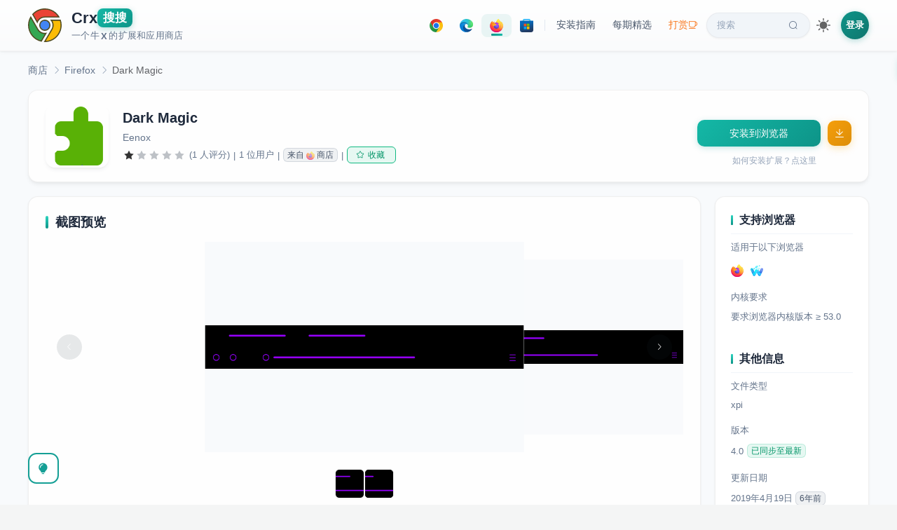

--- FILE ---
content_type: text/html; charset=utf-8
request_url: https://www.crxsoso.com/firefox/detail/dark-magic
body_size: 8122
content:
<!doctype html>
<html lang="zh" data-n-head-ssr>
<head >
  <meta data-n-head="ssr" charset="utf-8"><meta data-n-head="ssr" name="viewport" content="width=device-width, initial-scale=1"><meta data-n-head="ssr" data-hid="keywords" name="keywords" content="Dark Magic,Firefox,xpi下载,离线安装"><meta data-n-head="ssr" data-hid="description" name="description" content="Complete darkness with a nice purple complement."><meta data-n-head="ssr" data-hid="og:title" property="og:title" content="Dark Magic"><meta data-n-head="ssr" data-hid="og:description" property="og:description" content="Complete darkness with a nice purple complement."><meta data-n-head="ssr" data-hid="og:image" property="og:image" content="https://amimg.crxsoso.com/static-server/img/addon-icons/default-128.png"><meta data-n-head="ssr" data-hid="og:url" property="og:url" content="https://www.crxsoso.com/firefox/detail/dark-magic"><meta data-n-head="ssr" data-hid="og:type" property="og:type" content="website"><meta data-n-head="ssr" data-hid="theme" name="theme-color" content="#159f95"><title>Dark Magic | Firefox - Crx搜搜</title><link data-n-head="ssr" rel="dns-prefetch" href="//lhimg.crxsoso.com"><link data-n-head="ssr" rel="dns-prefetch" href="//smimg.crxsoso.com"><link data-n-head="ssr" rel="dns-prefetch" href="//amimg.crxsoso.com"><link data-n-head="ssr" rel="dns-prefetch" href="//c2.crxsoso.com"><link data-n-head="ssr" rel="dns-prefetch" href="//e2.crxsoso.com"><link data-n-head="ssr" rel="dns-prefetch" href="//f2.crxsoso.com"><link data-n-head="ssr" rel="dns-prefetch" href="//api.crxsoso.com"><link data-n-head="ssr" rel="preconnect" href="https://api.crxsoso.com" crossorigin="anonymous"><link data-n-head="ssr" rel="apple-touch-icon" sizes="180x180" href="/apple-touch-icon.png"><link data-n-head="ssr" rel="icon" type="image/png" sizes="32x32" href="/favicon-32x32.png"><link data-n-head="ssr" rel="icon" type="image/png" sizes="16x16" href="/favicon-16x16.png"><link data-n-head="ssr" rel="manifest" href="/site.webmanifest"><link data-n-head="ssr" rel="mask-icon" href="/safari-pinned-tab.svg" color="#5bbad5"><link data-n-head="ssr" rel="stylesheet" href="/libs/element-ui/index.css"><link data-n-head="ssr" rel="preload" as="font" crossorigin="anonymous" type="font/woff" href="/libs/element-ui/fonts/element-icons.woff"><link data-n-head="ssr" data-hid="canonical" rel="canonical" href="https://www.crxsoso.com/firefox/detail/dark-magic"><script data-n-head="ssr" src="/js/instantpage-5.1.1.min.js" type="module" defer></script><script data-n-head="ssr" type="application/ld+json">{"@context":"https://schema.org","@type":"SoftwareApplication","name":"Dark Magic","description":"Complete darkness with a nice purple complement.","image":"https://amimg.crxsoso.com/static-server/img/addon-icons/default-128.png","url":"https://www.crxsoso.com/firefox/detail/dark-magic","applicationCategory":"BrowserExtension","operatingSystem":"Firefox","offers":{"@type":"Offer","price":"0","priceCurrency":"CNY"},"aggregateRating":{"@type":"AggregateRating","ratingValue":1,"ratingCount":1,"bestRating":"5","worstRating":"1"},"author":{"@type":"Person","name":"Eenox"}}</script><link rel="preload" href="/_nuxt/87c6e61.js" as="script"><link rel="preload" href="/_nuxt/d29b0b4.js" as="script"><link rel="preload" href="/_nuxt/13fac92.js" as="script"><link rel="preload" href="/_nuxt/8e25128.js" as="script"><link rel="preload" href="/_nuxt/c8bc7cc.js" as="script"><link rel="preload" href="/_nuxt/af379d6.js" as="script"><link rel="preload" href="/_nuxt/d545186.js" as="script"><link rel="preload" href="/_nuxt/f6b10f3.js" as="script"><link rel="preload" href="/_nuxt/4f5b3bf.js" as="script"><link rel="preload" href="/_nuxt/25a3cad.js" as="script"><link rel="preload" href="/_nuxt/797ba75.js" as="script"><link rel="preload" href="/_nuxt/cca6c18.js" as="script"><link rel="preload" href="/_nuxt/37590a2.js" as="script"><link rel="preload" href="/_nuxt/34d3338.js" as="script"><link rel="preload" href="/_nuxt/821ca15.js" as="script"><link rel="preload" href="/_nuxt/8b8b8be.js" as="script"><link rel="preload" href="/_nuxt/1cf6de9.js" as="script"><link rel="preload" href="/_nuxt/2b45991.js" as="script"><link rel="preload" href="/_nuxt/css/7a92e02.css" as="style"><link rel="preload" href="/_nuxt/3149c65.js" as="script"><link rel="preload" href="/_nuxt/4d230e4.js" as="script"><link rel="preload" href="/_nuxt/css/a2e9035.css" as="style"><link rel="preload" href="/_nuxt/8b06aad.js" as="script"><link rel="preload" href="/_nuxt/css/a5a7dcc.css" as="style"><link rel="preload" href="/_nuxt/d638070.js" as="script"><link rel="preload" href="/_nuxt/cdf0939.js" as="script"><link rel="preload" href="/_nuxt/5e34464.js" as="script"><link rel="preload" href="/_nuxt/a4d4179.js" as="script"><link rel="preload" href="/_nuxt/3c71798.js" as="script"><link rel="preload" href="/_nuxt/419ddad.js" as="script"><link rel="preload" href="/_nuxt/f94a46b.js" as="script"><link rel="preload" href="/_nuxt/css/a0313b1.css" as="style"><link rel="preload" href="/_nuxt/9086e3e.js" as="script"><link rel="preload" href="/_nuxt/421e641.js" as="script"><link rel="preload" href="/_nuxt/css/a03621a.css" as="style"><link rel="preload" href="/_nuxt/0d21ca1.js" as="script"><link rel="preload" href="/_nuxt/css/13883b9.css" as="style"><link rel="preload" href="/_nuxt/24c42a1.js" as="script"><link rel="preload" href="/_nuxt/css/b8209f6.css" as="style"><link rel="preload" href="/_nuxt/0e37f0e.js" as="script"><link rel="preload" href="/_nuxt/364da19.js" as="script"><link rel="preload" href="/_nuxt/css/a6c8250.css" as="style"><link rel="preload" href="/_nuxt/8894599.js" as="script"><link rel="preload" href="/_nuxt/a72bf2c.js" as="script"><link rel="preload" href="/_nuxt/css/76fae30.css" as="style"><link rel="preload" href="/_nuxt/c362765.js" as="script"><link rel="preload" href="/_nuxt/css/b8c17d7.css" as="style"><link rel="preload" href="/_nuxt/a9ddfc7.js" as="script"><link rel="preload" href="/_nuxt/css/754172a.css" as="style"><link rel="preload" href="/_nuxt/a144a65.js" as="script"><link rel="preload" href="/_nuxt/css/225adc2.css" as="style"><link rel="preload" href="/_nuxt/38cf75b.js" as="script"><link rel="stylesheet" href="/_nuxt/css/7a92e02.css"><link rel="stylesheet" href="/_nuxt/css/a2e9035.css"><link rel="stylesheet" href="/_nuxt/css/a5a7dcc.css"><link rel="stylesheet" href="/_nuxt/css/a0313b1.css"><link rel="stylesheet" href="/_nuxt/css/a03621a.css"><link rel="stylesheet" href="/_nuxt/css/13883b9.css"><link rel="stylesheet" href="/_nuxt/css/b8209f6.css"><link rel="stylesheet" href="/_nuxt/css/a6c8250.css"><link rel="stylesheet" href="/_nuxt/css/76fae30.css"><link rel="stylesheet" href="/_nuxt/css/b8c17d7.css"><link rel="stylesheet" href="/_nuxt/css/754172a.css"><link rel="stylesheet" href="/_nuxt/css/225adc2.css">
</head>
<body >
<div data-server-rendered="true" id="__nuxt"><!----><div id="__layout"><div class="desktop"><!----> <div data-v-e0c9c930><div class="header-wrapper" data-v-68650ce8 data-v-e0c9c930><div class="header" data-v-68650ce8><a href="/" data-no-instant="yes" id="logo" title="Crx搜搜 - 浏览器扩展商店" class="flex nuxt-link-active" data-v-68650ce8><svg xmlns="http://www.w3.org/2000/svg" width="48" height="48" viewBox="0 0 150 150" class="svg-logo" data-v-68650ce8><path d="M21.2 26.4C35.1 11 54 2.5 74.8 2.5c26.1 0 49.8 13.7 62.8 36H80.4c-9 0-15.5.3-22.4 3.9-7.6 4-13.6 10.8-16.9 18.8L21.2 26.4z" fill="#ea4335" data-v-68650ce8></path><path d="M74.8 5c23.7 0 45.3 11.7 58.3 31H80.4c-9.4 0-16.1.3-23.5 4.2-6.6 3.5-12.2 9.1-15.9 15.7L24.3 26.8C37.6 12.7 55.4 5 74.8 5m0-5C54.1 0 33.3 8.5 18.1 26.1l23.7 41.2c2.3-9.9 8.8-18.3 17.4-22.8 6.5-3.4 12.6-3.6 21.2-3.6h61.4C128.1 14.2 101.6 0 74.8 0z" fill="#504c23" data-v-68650ce8></path><circle cx="75" cy="75" r="22.4" fill="#4285f4" data-v-68650ce8></circle><path d="M75 55.1a19.89 19.89 0 1 1 0 39.8C64 94.9 55 86 55 75s9-19.9 20-19.9m0-5c-13.8 0-25 11.1-25 24.9s11.2 24.9 25 24.9S99.9 88.7 99.9 75 88.7 50.1 75 50.1z" fill="#504c23" data-v-68650ce8></path><path d="M59.2 145.8c-23.1-5.1-41.6-20.5-50.9-42.5C-.6 82.3.9 58.5 12.1 39l31.1 54c6.9 11.8 18.4 18.6 31.6 18.6a40.28 40.28 0 0 0 4.9-.3l-20.5 34.5z" fill="#34a853" data-v-68650ce8></path><path d="M12.2 44.1L41 94.2c7.3 12.6 19.6 19.9 33.7 19.9h.3l-17 28.8c-10.4-2.6-19.8-7.3-27.9-14.1-8.4-7.1-15.2-16.2-19.5-26.5-8-18.9-7.3-40.1 1.6-58.2m0-10c-28.8 44.1-4 104.3 48.3 114.5l24.2-40.9c-3.2 1-6.6 1.4-9.9 1.4-11.2 0-22.5-5.5-29.4-17.4L12.2 34.1zm72.5 73.5c-.1 0-.1 0 0 0z" fill="#504c23" data-v-68650ce8></path><path d="M74.6 147.5l32-54.2c7.6-13.1 6.3-29.1-2.8-40.7h40.1c7.2 22 3.6 45.3-9.8 64.3-13.8 19.5-35.3 30.6-59 30.6h-.5z" fill="#fbbc05" data-v-68650ce8></path><path d="M142.1 55.1c6.2 20.7 2.6 42.5-10 60.4-12.5 17.7-31.7 28.3-53 29.5l29.7-50.3c7.2-12.6 6.9-27.6-.2-39.5h33.5m3.6-5.1H98.1c11.6 10.8 14.2 28.2 6.3 42l-34.1 57.8c1.6.1 3.2.1 4.8.1 51.4 0 87.8-51.1 70.6-99.9z" fill="#504c23" data-v-68650ce8></path></svg> <div class="title" data-v-68650ce8><div class="flex h1" style="gap:3px;" data-v-68650ce8><span data-v-68650ce8>Crx</span><span class="soso" data-v-68650ce8>搜搜</span></div> <div class="description flex" data-v-68650ce8>一个牛<span style="margin:0 2px;font-weight:600;" data-v-68650ce8>X</span>的扩展和应用商店</div></div></a> <div class="nav-desktop" data-v-68650ce8><div class="nav-pills" data-v-68650ce8><a href="/webstore/category/productivity-tools" title="点击进入 Chrome 扩展商店" class="nav-pill store-pill" data-v-68650ce8><div class="icon-svg icon-svg-chrome" style="height:19px;width:19px;flex:0 0 19px;" data-v-407ca8c6 data-v-68650ce8></div></a> <a href="/addon/category/extensions" title="点击进入 Edge 扩展商店" class="nav-pill store-pill" data-v-68650ce8><div class="icon-svg icon-svg-edge" style="height:19px;width:19px;flex:0 0 19px;" data-v-407ca8c6 data-v-68650ce8></div></a> <a href="/firefox/category/extensions" title="点击进入 Firefox 扩展商店" class="nav-pill store-pill is-active" data-v-68650ce8><div class="icon-svg icon-svg-firefox" style="height:19px;width:19px;flex:0 0 19px;" data-v-407ca8c6 data-v-68650ce8></div></a> <a href="/store/category/TopFree?media=apps&amp;category=all" title="点击进入 Microsoft 应用商店" class="nav-pill store-pill" data-v-68650ce8><div class="icon-svg icon-svg-microsoft" style="height:19px;width:19px;flex:0 0 19px;" data-v-407ca8c6 data-v-68650ce8></div></a> <span class="pill-divider" data-v-68650ce8></span> <a href="javascript:void(0);" class="nav-pill" data-v-68650ce8>
          安装指南
        </a> <a href="/articles" id="article" class="nav-pill" data-v-68650ce8>
          每期精选
        </a> <a href="/donate" title="支持我们" class="nav-pill donate-pill" data-v-68650ce8>
          打赏<i class="el-icon-coffee-cup" data-v-68650ce8></i></a> <a href="/search" id="search" class="nav-pill search-pill" data-v-68650ce8>
          搜索<i class="el-icon-search" data-v-68650ce8></i></a></div> <div class="theme-switch" data-v-5c060e02 data-v-68650ce8><div title="切换到深色主题" class="theme-switch-icon theme-switch-icon-light active" style="height:20px;width:20px;" data-v-5c060e02></div> <div title="切换到浅色主题" class="theme-switch-icon theme-switch-icon-dark" style="height:20px;width:20px;" data-v-5c060e02></div></div> <div class="flex" data-v-86bd9f58 data-v-68650ce8><span data-v-86bd9f58><div role="tooltip" id="el-popover-4428" aria-hidden="true" class="el-popover el-popper" style="width:320px;display:none;"><!----><div class="login-popover" data-v-86bd9f58><div class="popover-header" data-v-86bd9f58><div class="avatar-placeholder" data-v-86bd9f58><i class="el-icon-user" data-v-86bd9f58></i></div> <div class="header-text" data-v-86bd9f58><p class="welcome" data-v-86bd9f58>欢迎来到 Crx搜搜</p> <p class="subtitle" data-v-86bd9f58>登录解锁更多功能</p></div></div> <ul class="feature-list" data-v-86bd9f58><li data-v-86bd9f58><i class="el-icon-magic-stick" data-v-86bd9f58></i><span data-v-86bd9f58>下载历史版本</span></li> <li data-v-86bd9f58><i class="el-icon-odometer" data-v-86bd9f58></i><span data-v-86bd9f58>极速下载模式</span></li> <li data-v-86bd9f58><i class="el-icon-star-off" data-v-86bd9f58></i><span data-v-86bd9f58>收藏扩展/应用</span></li> <li data-v-86bd9f58><i class="el-icon-time" data-v-86bd9f58></i><span data-v-86bd9f58>查阅浏览足迹</span></li></ul> <div class="action-btns" data-v-86bd9f58><a href="/user/login?redirect=%2Ffirefox%2Fdetail%2Fdark-magic" class="btn-login" data-v-86bd9f58>登录</a> <a href="/user/register" class="btn-register" data-v-86bd9f58>注册</a></div></div> </div><span class="el-popover__reference-wrapper"><div class="login-link" data-v-86bd9f58>登录</div></span></span></div></div></div> <div class="el-dialog__wrapper iframe-dialog" style="display:none;" data-v-81f5bbcc data-v-68650ce8><div role="dialog" aria-modal="true" aria-label="dialog" class="el-dialog el-dialog--center" style="margin-top:10px;width:870px;"><div class="el-dialog__header"><span class="el-dialog__title"></span><!----></div><!----><!----></div></div> <a href="javascript:!(function(){window.trustedTypes&amp;&amp;window.trustedTypes.createPolicy&amp;&amp;window.trustedTypes.createPolicy(&quot;default&quot;,{createHTML:(e,t)=&gt;e});var e=window.location.href,t=/^https?:\/\/chrome\.google\.com\/webstore\/.+?\/([a-z]{32})(?=[\/#?]|$)/,n=/^https?:\/\/chromewebstore\.google\.com\/.+?\/([a-z]{32})(?=[\/#?]|$)/,r=/^https?:\/\/microsoftedge\.microsoft\.com\/addons\/.+?\/([a-z]{32})(?=[\/#?]|$)/,o=/^https?:\/\/addons.opera.com\/.*?extensions\/(?:details|download)\/([^\/?#]+)/i,c=/^https?:\/\/addons.mozilla.org\/.*?addon\/([^\/&lt;&gt;&quot;'?#]+)/,i=/^https?:\/\/(?:apps|www)\.microsoft\.com\/(?:store|p)\/.+?\/([a-zA-Z\d]{10,})(?=[\/#?]|$)/,s=&quot;https://www.crxsoso.com/?auto=1&amp;link=&quot;;document.body.innerHTML=document.body.innerHTML.replace(/chrome(webstore)?\.google\.com\/webstore/g,&quot;chrome.crxsoso.com/webstore&quot;).replace(/microsoftedge\.microsoft\.com\/addons/g,&quot;microsoftedge.crxsoso.com/addons&quot;).replace(/addons\.mozilla\.org/g,&quot;addons.crxsoso.com&quot;).replace(/(apps|www)\.microsoft\.com\/store/g,&quot;apps.crxsoso.com/store&quot;),t.test(e)||n.test(e)?window.location.href=e.replace(&quot;google.com&quot;,&quot;crxsoso.com&quot;):r.test(e)?window.location.href=e.replace(&quot;microsoft.com&quot;,&quot;crxsoso.com&quot;):c.test(e)?window.location.href=s+encodeURIComponent(e):&quot;&quot;!=(e=window.prompt(&quot;您可以通过以下3种方式下载扩展/应用： (v3.0)\n\n1. 可以在 Chrome/Edge/Firefox/Microsoft 商店详情页点本按钮会自动跳转\n2. 可以输入扩展/应用名称，例如：油猴，微信\n3. 可以输入扩展链接，例如：https://chrome.google.com/webstore/detail/tampermonkey/dhdgffkkebhmkfjojejmpbldmpobfkfo&quot;))&amp;&amp;null!=e&amp;&amp;(t.test(e)||n.test(e)||r.test(e)||c.test(e)||i.test(e)?window.location.href=s+encodeURIComponent(e):window.location.href=&quot;https://www.crxsoso.com/search?keyword=&quot;+encodeURIComponent(e))})();" title="把我拖到书签栏试试吧！" class="bookmark-badge" data-v-68650ce8><span class="badge-icon" data-v-68650ce8>🔍</span> <span class="badge-text" data-v-68650ce8>Crx搜搜</span></a></div> <div class="addon-detail" data-v-e0c9c930><div class="container" data-v-e0c9c930><div aria-label="Breadcrumb" role="navigation" class="el-breadcrumb addon-breadcrumb el1" data-v-e0c9c930><span class="el-breadcrumb__item" style="float:none;" data-v-e0c9c930><span role="link" class="el-breadcrumb__inner"><a href="/firefox/category/extensions" title="返回商店首页" data-v-e0c9c930>商店</a></span><span role="presentation" class="el-breadcrumb__separator"></span></span> <span class="el-breadcrumb__item" style="float:none;margin-left:-6px;" data-v-e0c9c930><span role="link" class="el-breadcrumb__inner"><a href="/firefox/category/firefox" data-v-e0c9c930>Firefox</a></span><span role="presentation" class="el-breadcrumb__separator"></span></span> <span class="el-breadcrumb__item" style="float:none;margin-left:-6px;" data-v-e0c9c930><span role="link" class="el-breadcrumb__inner">Dark Magic</span><span role="presentation" class="el-breadcrumb__separator"></span></span></div> <div class="block sticky" data-v-e0c9c930><div class="main-content" data-v-e0c9c930><div class="el-image logo" data-v-e0c9c930><div class="el-image__placeholder"></div><!----></div> <div class="flex1" data-v-e0c9c930><div class="name el2" data-v-e0c9c930>Dark Magic
              <!----></div> <div class="author flex horizontal-scroll" data-v-e0c9c930><span class="mr15" data-v-e0c9c930>Eenox</span> <!----></div> <div class="info" data-v-e0c9c930><div role="slider" aria-valuenow="1" aria-valuetext="" aria-valuemin="0" aria-valuemax="5" tabindex="0" class="el-rate" data-v-e0c9c930><span class="el-rate__item" style="cursor:auto;"><i class="el-rate__icon el-icon-star-on" style="color:#333;"><!----></i></span><span class="el-rate__item" style="cursor:auto;"><i class="el-rate__icon el-icon-star-on" style="color:#bdc1c6;"><!----></i></span><span class="el-rate__item" style="cursor:auto;"><i class="el-rate__icon el-icon-star-on" style="color:#bdc1c6;"><!----></i></span><span class="el-rate__item" style="cursor:auto;"><i class="el-rate__icon el-icon-star-on" style="color:#bdc1c6;"><!----></i></span><span class="el-rate__item" style="cursor:auto;"><i class="el-rate__icon el-icon-star-on" style="color:#bdc1c6;"><!----></i></span><!----></div> <span title="平均评分为1星（总分为5星）。1位用户评价了此项内容。" class="ml5" data-v-e0c9c930>(1 人评分)</span> <span class="ml5 mr5" data-v-e0c9c930>|</span><span data-v-e0c9c930>1 位用户</span> <span class="ml5 mr5" data-v-e0c9c930>|</span> <span class="hand el-tag el-tag--info el-tag--mini el-tag--light" data-v-e0c9c930><span title="点击跳转到 Firefox 原始商店" class="flex" data-v-e0c9c930>来自 <div class="icon-svg icon-svg-firefox" style="height:12px;width:12px;flex:0 0 12px;margin:0 3px;opacity:0.6;" data-v-407ca8c6 data-v-e0c9c930></div> 商店</span></span> <span class="ml5 mr5" data-v-e0c9c930>|</span> <div id="favourite" style="display:none;" data-v-44d26158 data-v-e0c9c930><button type="button" class="el-button el-tooltip pc-btn el-button--success el-button--mini is-plain" data-v-44d26158 data-v-44d26158><!----><i class="el-icon-star-off"></i><span>收藏</span></button></div></div></div></div> <div class="sidebar" style="justify-content: center" data-v-e0c9c930><button type="button" id="online" class="el-button el-button--primary" style="width:80%;" data-v-e0c9c930><!----><!----><span>获取扩展中...</span></button> <a href="javascript:void(0);" class="question" data-v-e0c9c930>如何安装扩展？点这里</a></div></div> <!----> <div class="block" data-v-e0c9c930><div class="main-content" style="align-items: flex-start" data-v-e0c9c930><div style="width: 100%;" data-v-e0c9c930><div class="content-card mt20" data-v-e0c9c930><h3 data-v-e0c9c930>截图预览</h3> <div class="mb20 el-carousel el-carousel--horizontal el-carousel--card" data-v-e0c9c930><div class="el-carousel__container" style="height:300px;"><button type="button" class="el-carousel__arrow el-carousel__arrow--left"><i class="el-icon-arrow-left"></i></button><button type="button" class="el-carousel__arrow el-carousel__arrow--right"><i class="el-icon-arrow-right"></i></button><div class="el-carousel__item el-carousel__item--card" style="transform:translateX(0px) scale(1);ms-transform:translateX(0px) scale(1);webkit-transform:translateX(0px) scale(1);display:none;" data-v-e0c9c930><div class="el-carousel__mask"></div><div class="el-image slide" data-v-e0c9c930><div class="el-image__placeholder"></div><!----></div></div><div class="el-carousel__item el-carousel__item--card" style="transform:translateX(0px) scale(1);ms-transform:translateX(0px) scale(1);webkit-transform:translateX(0px) scale(1);display:none;" data-v-e0c9c930><div class="el-carousel__mask"></div><div class="el-image slide" data-v-e0c9c930><div class="el-image__placeholder"></div><!----></div></div></div><!----></div> <ul class="indicator-list" data-v-e0c9c930><li class="item" data-v-e0c9c930><div class="el-image el-tooltip image" style="width:40px;height:40px;" data-v-e0c9c930 data-v-e0c9c930><div class="el-image__placeholder"></div><!----></div></li><li class="item" data-v-e0c9c930><div class="el-image el-tooltip image" style="width:40px;height:40px;" data-v-e0c9c930 data-v-e0c9c930><div class="el-image__placeholder"></div><!----></div></li></ul></div> <div class="content-card mt20" data-v-e0c9c930><h3 data-v-e0c9c930>概述
                <div class="flex-center" data-v-e0c9c930><div id="translate" class="translate" data-v-e0c9c930><div class="icon-svg icon-svg-translate" style="height:16px;width:16px;flex:0 0 16px;" data-v-407ca8c6 data-v-e0c9c930></div>
                    翻译
                  </div></div></h3> <div class="rich" data-v-e0c9c930>Complete darkness with a nice purple complement.</div></div> <!----> <div id="comment" class="comment-wrapper" data-v-e0c9c930><h3 data-v-e0c9c930>来自商店的评价 (0)
                <!----></h3> <div class="comment-filters" data-v-e0c9c930><div role="radiogroup" class="el-radio-group" data-v-e0c9c930><label role="radio" aria-checked="true" tabindex="0" class="el-radio-button el-radio-button--small is-active" data-v-e0c9c930><input type="radio" tabindex="-1" autocomplete="off" value="" checked="checked" class="el-radio-button__orig-radio"><span class="el-radio-button__inner" style="background-color:;border-color:;box-shadow:;color:;">全部<!----></span></label> <label role="radio" tabindex="-1" class="el-radio-button el-radio-button--small" data-v-e0c9c930><input type="radio" tabindex="-1" autocomplete="off" value="5" class="el-radio-button__orig-radio"><span class="el-radio-button__inner">5★<!----></span></label> <label role="radio" tabindex="-1" class="el-radio-button el-radio-button--small" data-v-e0c9c930><input type="radio" tabindex="-1" autocomplete="off" value="4" class="el-radio-button__orig-radio"><span class="el-radio-button__inner">4★<!----></span></label> <label role="radio" tabindex="-1" class="el-radio-button el-radio-button--small" data-v-e0c9c930><input type="radio" tabindex="-1" autocomplete="off" value="3" class="el-radio-button__orig-radio"><span class="el-radio-button__inner">3★<!----></span></label> <label role="radio" tabindex="-1" class="el-radio-button el-radio-button--small" data-v-e0c9c930><input type="radio" tabindex="-1" autocomplete="off" value="2" class="el-radio-button__orig-radio"><span class="el-radio-button__inner">2★<!----></span></label> <label role="radio" tabindex="-1" class="el-radio-button el-radio-button--small" data-v-e0c9c930><input type="radio" tabindex="-1" autocomplete="off" value="1" class="el-radio-button__orig-radio"><span class="el-radio-button__inner">1★<!----></span></label></div></div> <!----> <div class="c9 mt20 pb10 fz14" data-v-e0c9c930>尚无人评价此扩展</div></div> <!----> <!----> <div class="twikoo-wrapper" data-v-e0c9c930><h3 data-v-e0c9c930>留言</h3> <div id="sosokoo" data-v-7d31c72e data-v-e0c9c930></div></div></div></div> <div class="sidebar" data-v-e0c9c930><div id="right-info" data-v-e0c9c930><h3 data-v-e0c9c930>支持浏览器</h3> <div data-v-e0c9c930>适用于以下浏览器</div> <div class="mt15" data-v-e0c9c930><div class="browser-icon-list" style="margin:-5px -5px;" data-v-32af5d9c data-v-e0c9c930><!----><!----><!----><!----><!----><!----><!----><!----><!----><!----><!----><!----><!----><!----><!----><!----><!----></div></div> <div class="mt20" data-v-e0c9c930>内核要求</div> <div class="mt10 c9" data-v-e0c9c930>要求浏览器内核版本 ≥ 53.0</div> <h3 class="mt40" data-v-e0c9c930>其他信息</h3> <div data-v-e0c9c930>文件类型</div> <div class="mt10 c9 flex" data-v-e0c9c930>xpi</div> <div class="mt20" data-v-e0c9c930>版本</div> <div class="mt10 c9 flex" data-v-e0c9c930>4.0
              <span class="el-tooltip ml5 el-tag el-tag--success el-tag--mini el-tag--light" data-v-e0c9c930 data-v-e0c9c930>已同步至最新</span></div> <div class="mt20" data-v-e0c9c930>更新日期</div> <div class="mt10 c9" data-v-e0c9c930>2019年4月20日
              <span class="el-tag el-tag--info el-tag--mini el-tag--light" data-v-e0c9c930>6年前</span></div> <div class="mt20" data-v-e0c9c930>大小</div> <div class="mt10 c9" data-v-e0c9c930>7.72KiB</div> <!----> <!----> <div class="mt20" data-v-e0c9c930>所属类别</div> <div class="mt10 c9" data-v-e0c9c930><a href="/firefox/category/firefox" data-v-e0c9c930>Firefox</a></div> <!----> <!----></div> <div class="hover-animate" style="margin:20px 0;" data-v-589896ac data-v-e0c9c930></div></div></div></div></div> <div title="使用技巧" class="intro-help" data-v-e0c9c930><i class="el-icon-s-opportunity"></i></div> <div class="el-dialog__wrapper iframe-dialog" style="display:none;" data-v-81f5bbcc data-v-e0c9c930><div role="dialog" aria-modal="true" aria-label="dialog" class="el-dialog el-dialog--center" style="margin-top:10px;width:870px;"><div class="el-dialog__header"><span class="el-dialog__title"></span><!----></div><!----><!----></div></div> <div class="el-dialog__wrapper iframe-dialog" style="display:none;" data-v-97c29afc data-v-e0c9c930><div role="dialog" aria-modal="true" aria-label="dialog" class="el-dialog el-dialog--center" style="margin-top:10px;width:800px;"><div class="el-dialog__header"><span class="el-dialog__title"></span><!----></div><!----><!----></div></div> <div class="el-dialog__wrapper iframe-dialog md-preview-dialog" style="display:none;" data-v-5abdd7af data-v-e0c9c930><div role="dialog" aria-modal="true" aria-label="dialog" class="el-dialog el-dialog--center" style="margin-top:6vh;width:820px;"><div class="el-dialog__header"><span class="el-dialog__title"></span><!----></div><!----><!----></div></div> <div class="footer-wrapper" data-v-5e349def data-v-e0c9c930><div class="footer-top" data-v-5e349def><div class="footer-container" data-v-5e349def><div class="row" data-v-5e349def><div class="col-12" data-v-5e349def><div class="title" data-v-5e349def>扩展程序</div> <ul data-v-5e349def><li data-v-5e349def><a href="/webstore/category/productivity-tools" class="el1" data-v-5e349def>工具</a></li><li data-v-5e349def><a href="/webstore/category/productivity-workflow" class="el1" data-v-5e349def>工作流程与规划</a></li><li data-v-5e349def><a href="/webstore/category/productivity-communication" class="el1" data-v-5e349def>沟通</a></li><li data-v-5e349def><a href="/webstore/category/productivity-education" class="el1" data-v-5e349def>教育</a></li><li data-v-5e349def><a href="/webstore/category/productivity-developer" class="el1" data-v-5e349def>开发者工具</a></li><li data-v-5e349def><a href="/webstore/category/lifestyle-shopping" class="el1" data-v-5e349def>购物</a></li><li data-v-5e349def><a href="/webstore/category/lifestyle-household" class="el1" data-v-5e349def>家居</a></li><li data-v-5e349def><a href="/webstore/category/lifestyle-well_being" class="el1" data-v-5e349def>健康</a></li><li data-v-5e349def><a href="/webstore/category/lifestyle-travel" class="el1" data-v-5e349def>旅游</a></li><li data-v-5e349def><a href="/webstore/category/lifestyle-social" class="el1" data-v-5e349def>社交</a></li><li data-v-5e349def><a href="/webstore/category/lifestyle-news" class="el1" data-v-5e349def>新闻与天气</a></li><li data-v-5e349def><a href="/webstore/category/lifestyle-art" class="el1" data-v-5e349def>艺术与设计</a></li><!----><!----><!----><!----><!----><!----></ul></div> <div class="col-4" data-v-5e349def><div class="title" data-v-5e349def>主题背景</div> <ul data-v-5e349def><li data-v-5e349def><a href="/webstore/category/colors" class="el1" data-v-5e349def>颜色</a></li><li data-v-5e349def><a href="/webstore/category/animals" class="el1" data-v-5e349def>动物</a></li><li data-v-5e349def><a href="/webstore/category/minimalist" class="el1" data-v-5e349def>简约主义</a></li><li data-v-5e349def><a href="/webstore/category/cars" class="el1" data-v-5e349def>汽车</a></li><!----><!----><!----><!----><!----><!----><!----></ul></div> <div class="col-4" data-v-5e349def><div class="title" data-v-5e349def>支持与服务</div> <ul data-v-5e349def><li data-v-5e349def><a href="https://www.youxiaohou.com" target="_blank" data-v-5e349def>油小猴</a></li> <li data-v-5e349def><a href="/sitemap.xml" target="_blank" data-v-5e349def>网站地图</a></li> <li data-v-5e349def><a href="/changelog" title="查看网站更新日志" data-v-5e349def>更新日志</a></li> <li data-v-5e349def><a href="/links" data-v-5e349def>友情链接</a></li></ul></div> <div class="col-4" data-v-5e349def><div class="title" data-v-5e349def>扩展/应用商店</div> <ul data-v-5e349def><li data-v-5e349def><a href="/webstore/category/productivity-tools" title="访问站内 Chrome 扩展商店" class="flex" data-v-5e349def><div class="icon-svg mr5 icon-svg-chrome icon-grayscale" style="height:16px;width:16px;flex:0 0 16px;" data-v-407ca8c6 data-v-5e349def></div> <div data-v-5e349def>Chrome 扩展商店</div></a></li> <li data-v-5e349def><a href="/addon/category/extensions" title="访问站内 Edge 扩展商店" class="flex" data-v-5e349def><div class="icon-svg mr5 icon-svg-edge icon-grayscale" style="height:16px;width:16px;flex:0 0 16px;" data-v-407ca8c6 data-v-5e349def></div> <div data-v-5e349def>Edge 扩展商店</div></a></li> <li data-v-5e349def><a href="/firefox/category/extensions" title="访问站内 Firefox 扩展商店" class="flex" data-v-5e349def><div class="icon-svg mr5 icon-svg-firefox icon-grayscale" style="height:16px;width:16px;flex:0 0 16px;" data-v-407ca8c6 data-v-5e349def></div> <div data-v-5e349def>Firefox 扩展商店</div></a></li> <li data-v-5e349def><a href="/store/category/TopFree?media=apps&amp;category=all" title="访问站内 Microsoft 应用商店" class="flex" data-v-5e349def><div class="icon-svg mr5 icon-svg-microsoft icon-grayscale" style="height:16px;width:16px;flex:0 0 16px;" data-v-407ca8c6 data-v-5e349def></div> <div data-v-5e349def>Microsoft 应用商店</div></a></li></ul></div></div></div></div> <div class="footer-bottom no-dark-mode" data-v-5e349def><div class="container" data-v-5e349def><div class="footer-text" data-v-5e349def>Designed by <b data-v-5e349def><a href="https://www.crxsoso.com" data-v-5e349def>Crx搜搜™</a></b></div></div></div></div></div> <!----> <div data-v-7b53d934></div></div></div></div><script>window.__NUXT__=(function(a,b,c,d,e,f){return {layout:"default",data:[{detail:{crxId:"dark-magic",name:"Dark Magic",thumbnail:"https:\u002F\u002Famimg.crxsoso.com\u002Fstatic-server\u002Fimg\u002Faddon-icons\u002Fdefault-128.png",shortDescription:d,category:"firefox",categoryName:"Firefox",averageRating:b,ratingCount:b,noOfRatings:b,activeInstallCount:b,developerId:14772945,developer:e,developerName:e,publisherWebsiteUri:c,description:d,version:"4.0",dlink:"https:\u002F\u002Faddons.mozilla.org\u002Ffirefox\u002Fdownloads\u002Ffile\u002F1748683\u002Fdark_magic-4.0.xpi",lastUpdateDate:"2019-04-19T23:21:48Z",availableLanguages:[],featured:false,guid:"{aacf0f25-6c0d-4418-af4f-441db805e687}",type:"statictheme",images:[{uri:"https:\u002F\u002Famimg.crxsoso.com\u002Fuser-media\u002Fversion-previews\u002Ffull\u002F3811\u002F3811837.png?modified=1623028243"},{uri:"https:\u002F\u002Famimg.crxsoso.com\u002Fuser-media\u002Fversion-previews\u002Ffull\u002F3811\u002F3811839.svg?modified=1623028244"}],size:"7.72KiB",developerEmail:c,manifest:c,permissions:[],minKernelVersion:"53.0",translateKey:"firefox:translate:desc:dark-magic",descriptionTranslated:c},sw:{translateSearch:a,translateCategory:a,translateComment:a,autoTranslate:a,koo:a}}],fetch:{},error:f,serverRendered:a,routePath:"\u002Ffirefox\u002Fdetail\u002Fdark-magic",config:{_app:{basePath:"\u002F",assetsPath:"\u002F_nuxt\u002F",cdnURL:f}}}}(true,1,"","Complete darkness with a nice purple complement.","Eenox",null));</script><script src="/_nuxt/87c6e61.js" defer></script><script src="/_nuxt/8894599.js" defer></script><script src="/_nuxt/a72bf2c.js" defer></script><script src="/_nuxt/c362765.js" defer></script><script src="/_nuxt/a9ddfc7.js" defer></script><script src="/_nuxt/a144a65.js" defer></script><script src="/_nuxt/38cf75b.js" defer></script><script src="/_nuxt/d29b0b4.js" defer></script><script src="/_nuxt/13fac92.js" defer></script><script src="/_nuxt/8e25128.js" defer></script><script src="/_nuxt/c8bc7cc.js" defer></script><script src="/_nuxt/af379d6.js" defer></script><script src="/_nuxt/d545186.js" defer></script><script src="/_nuxt/f6b10f3.js" defer></script><script src="/_nuxt/4f5b3bf.js" defer></script><script src="/_nuxt/25a3cad.js" defer></script><script src="/_nuxt/797ba75.js" defer></script><script src="/_nuxt/cca6c18.js" defer></script><script src="/_nuxt/37590a2.js" defer></script><script src="/_nuxt/34d3338.js" defer></script><script src="/_nuxt/821ca15.js" defer></script><script src="/_nuxt/8b8b8be.js" defer></script><script src="/_nuxt/1cf6de9.js" defer></script><script src="/_nuxt/2b45991.js" defer></script><script src="/_nuxt/3149c65.js" defer></script><script src="/_nuxt/4d230e4.js" defer></script><script src="/_nuxt/8b06aad.js" defer></script><script src="/_nuxt/d638070.js" defer></script><script src="/_nuxt/cdf0939.js" defer></script><script src="/_nuxt/5e34464.js" defer></script><script src="/_nuxt/a4d4179.js" defer></script><script src="/_nuxt/3c71798.js" defer></script><script src="/_nuxt/419ddad.js" defer></script><script src="/_nuxt/f94a46b.js" defer></script><script src="/_nuxt/9086e3e.js" defer></script><script src="/_nuxt/421e641.js" defer></script><script src="/_nuxt/0d21ca1.js" defer></script><script src="/_nuxt/24c42a1.js" defer></script><script src="/_nuxt/0e37f0e.js" defer></script><script src="/_nuxt/364da19.js" defer></script>
<script charset="UTF-8" id="LA_COLLECT" src="//sdk.51.la/js-sdk-pro.min.js"></script>
<script src="//sdk.51.la/perf/js-sdk-perf.min.js" crossorigin="anonymous"></script>
<script>window.LA&&LA.init({id:"JGOu7uJiVgd4AGfu",ck:"JGOu7uJiVgd4AGfu"}),window.LingQue&&(new LingQue.Monitor).init({id:"JZpXJKn5wQ3HOMi4"})</script>
</body>
</html>


--- FILE ---
content_type: text/css; charset=UTF-8
request_url: https://www.crxsoso.com/_nuxt/css/bb45952.css
body_size: 829
content:
.category-name .nuxt-link-active[data-v-e21bb88c]{background:linear-gradient(135deg,#4285f4,#5a95f5)!important;box-shadow:0 2px 8px rgba(66,133,244,.35)}.category-name .item[data-v-e21bb88c]:hover{background:rgba(66,133,244,.06);color:#4285f4}.nav-panel[data-v-e21bb88c] .el-input__inner:focus{border-color:#4285f4!important;box-shadow:0 0 0 3px rgba(66,133,244,.1)!important}.banner-tabs[data-v-2a8181db]{background:#f8fafc;border-bottom:1px solid rgba(0,0,0,.04);border-radius:20px 20px 0 0;padding:16px 20px}.tabs-container[data-v-2a8181db]{display:flex;gap:8px;justify-content:center}.tab-item[data-v-2a8181db]{align-items:center;background:hsla(0,0%,100%,.8);border:1px solid rgba(0,0,0,.04);border-radius:10px;color:#64748b;display:flex;font-size:13px;font-weight:500;gap:6px;overflow:hidden;padding:8px 16px;position:relative;-webkit-text-decoration:none;text-decoration:none;transition:all .3s cubic-bezier(.22,1,.36,1)}.tab-item[data-v-2a8181db]:after{border-radius:2px 2px 0 0;bottom:0;content:"";height:2px;left:50%;position:absolute;transform:translateX(-50%);transition:width .3s cubic-bezier(.22,1,.36,1);width:0}.tab-item[data-v-2a8181db]:hover{background:#fff;border-color:rgba(0,0,0,.08);box-shadow:0 2px 8px rgba(0,0,0,.06);color:#1e293b;transform:translateY(-1px)}.tab-item.active[data-v-2a8181db]{border-color:rgba(0,0,0,.06);box-shadow:0 2px 12px rgba(0,0,0,.08);color:#1e293b;font-weight:600}.tab-item.active[data-v-2a8181db]:after{width:60%}.tab-item .tab-label[data-v-2a8181db]{display:none;transition:color .3s ease}@media(min-width:768px){.tab-item .tab-label[data-v-2a8181db]{display:inline}}.banner-chrome .tab-item:hover .tab-label[data-v-2a8181db]{color:#4285f4}.banner-chrome .tab-item.active[data-v-2a8181db]{background:rgba(66,133,244,.08);border-color:rgba(66,133,244,.2);box-shadow:0 2px 12px rgba(66,133,244,.12)}.banner-chrome .tab-item.active[data-v-2a8181db]:after{background:#4285f4}.banner-edge .tab-item:hover .tab-label[data-v-2a8181db]{color:#0078d4}.banner-edge .tab-item.active[data-v-2a8181db]{background:rgba(0,120,212,.08);border-color:rgba(0,120,212,.2);box-shadow:0 2px 12px rgba(0,120,212,.12)}.banner-edge .tab-item.active[data-v-2a8181db]:after{background:#0078d4}.banner-firefox .tab-item:hover .tab-label[data-v-2a8181db]{color:#f50}.banner-firefox .tab-item.active[data-v-2a8181db]{background:rgba(255,85,0,.08);border-color:rgba(255,85,0,.2);box-shadow:0 2px 12px rgba(255,85,0,.12)}.banner-firefox .tab-item.active[data-v-2a8181db]:after{background:#f50}.banner-microsoft .tab-item:hover .tab-label[data-v-2a8181db]{color:#00a4ef}.banner-microsoft .tab-item.active[data-v-2a8181db]{background:rgba(0,164,239,.08);border-color:rgba(0,164,239,.2);box-shadow:0 2px 12px rgba(0,164,239,.12)}.banner-microsoft .tab-item.active[data-v-2a8181db]:after{background:#00a4ef}.display-toggle[data-v-077b040f]{background:#f1f5f9;border:1px solid rgba(0,0,0,.04);border-radius:10px;gap:4px;padding:4px}.display-toggle[data-v-077b040f],.toggle-btn[data-v-077b040f]{align-items:center;display:flex}.toggle-btn[data-v-077b040f]{border-radius:7px;color:#94a3b8;cursor:pointer;height:28px;justify-content:center;transition:all .2s;width:32px}.toggle-btn i[data-v-077b040f]{font-size:16px}.toggle-btn[data-v-077b040f]:hover{background:hsla(0,0%,100%,.5);color:#64748b}.toggle-btn.is-active[data-v-077b040f]{background:#fff;box-shadow:0 1px 4px rgba(0,0,0,.08);color:#0d9488}

--- FILE ---
content_type: text/css; charset=UTF-8
request_url: https://www.crxsoso.com/_nuxt/css/1db74b3.css
body_size: 887
content:
.category-name .nuxt-link-active[data-v-3cb3e0b2]{background:linear-gradient(135deg,#0078d4,#1a8ae6)!important;box-shadow:0 2px 8px rgba(0,120,212,.35)}.category-name .item[data-v-3cb3e0b2]:hover{background:rgba(0,120,212,.06);color:#0078d4}.nav-panel[data-v-3cb3e0b2] .el-input__inner:focus{border-color:#0078d4!important;box-shadow:0 0 0 3px rgba(0,120,212,.1)!important}.count-badge[data-v-3cb3e0b2]{align-items:center;background:rgba(0,120,212,.1);border-radius:100px;color:#0078d4;display:inline-flex;font-size:12px;font-weight:600;height:20px;justify-content:center;margin-left:8px;min-width:24px;padding:0 8px}.banner-tabs[data-v-2a8181db]{background:#f8fafc;border-bottom:1px solid rgba(0,0,0,.04);border-radius:20px 20px 0 0;padding:16px 20px}.tabs-container[data-v-2a8181db]{display:flex;gap:8px;justify-content:center}.tab-item[data-v-2a8181db]{align-items:center;background:hsla(0,0%,100%,.8);border:1px solid rgba(0,0,0,.04);border-radius:10px;color:#64748b;display:flex;font-size:13px;font-weight:500;gap:6px;overflow:hidden;padding:8px 16px;position:relative;-webkit-text-decoration:none;text-decoration:none;transition:all .3s cubic-bezier(.22,1,.36,1)}.tab-item[data-v-2a8181db]:after{border-radius:2px 2px 0 0;bottom:0;content:"";height:2px;left:50%;position:absolute;transform:translateX(-50%);transition:width .3s cubic-bezier(.22,1,.36,1);width:0}.tab-item[data-v-2a8181db]:hover{background:#fff;border-color:rgba(0,0,0,.08);box-shadow:0 2px 8px rgba(0,0,0,.06);color:#1e293b;transform:translateY(-1px)}.tab-item.active[data-v-2a8181db]{border-color:rgba(0,0,0,.06);box-shadow:0 2px 12px rgba(0,0,0,.08);color:#1e293b;font-weight:600}.tab-item.active[data-v-2a8181db]:after{width:60%}.tab-item .tab-label[data-v-2a8181db]{display:none;transition:color .3s ease}@media(min-width:768px){.tab-item .tab-label[data-v-2a8181db]{display:inline}}.banner-chrome .tab-item:hover .tab-label[data-v-2a8181db]{color:#4285f4}.banner-chrome .tab-item.active[data-v-2a8181db]{background:rgba(66,133,244,.08);border-color:rgba(66,133,244,.2);box-shadow:0 2px 12px rgba(66,133,244,.12)}.banner-chrome .tab-item.active[data-v-2a8181db]:after{background:#4285f4}.banner-edge .tab-item:hover .tab-label[data-v-2a8181db]{color:#0078d4}.banner-edge .tab-item.active[data-v-2a8181db]{background:rgba(0,120,212,.08);border-color:rgba(0,120,212,.2);box-shadow:0 2px 12px rgba(0,120,212,.12)}.banner-edge .tab-item.active[data-v-2a8181db]:after{background:#0078d4}.banner-firefox .tab-item:hover .tab-label[data-v-2a8181db]{color:#f50}.banner-firefox .tab-item.active[data-v-2a8181db]{background:rgba(255,85,0,.08);border-color:rgba(255,85,0,.2);box-shadow:0 2px 12px rgba(255,85,0,.12)}.banner-firefox .tab-item.active[data-v-2a8181db]:after{background:#f50}.banner-microsoft .tab-item:hover .tab-label[data-v-2a8181db]{color:#00a4ef}.banner-microsoft .tab-item.active[data-v-2a8181db]{background:rgba(0,164,239,.08);border-color:rgba(0,164,239,.2);box-shadow:0 2px 12px rgba(0,164,239,.12)}.banner-microsoft .tab-item.active[data-v-2a8181db]:after{background:#00a4ef}.display-toggle[data-v-077b040f]{background:#f1f5f9;border:1px solid rgba(0,0,0,.04);border-radius:10px;gap:4px;padding:4px}.display-toggle[data-v-077b040f],.toggle-btn[data-v-077b040f]{align-items:center;display:flex}.toggle-btn[data-v-077b040f]{border-radius:7px;color:#94a3b8;cursor:pointer;height:28px;justify-content:center;transition:all .2s;width:32px}.toggle-btn i[data-v-077b040f]{font-size:16px}.toggle-btn[data-v-077b040f]:hover{background:hsla(0,0%,100%,.5);color:#64748b}.toggle-btn.is-active[data-v-077b040f]{background:#fff;box-shadow:0 1px 4px rgba(0,0,0,.08);color:#0d9488}

--- FILE ---
content_type: text/css; charset=UTF-8
request_url: https://www.crxsoso.com/_nuxt/css/13c7375.css
body_size: 1439
content:
@keyframes headerFadeIn-08fbb1dc{0%{opacity:0}to{opacity:1}}.section-header[data-v-08fbb1dc]{border-bottom:1px solid rgba(0,0,0,.05);justify-content:space-between;margin-bottom:20px;padding-bottom:16px}.section-header[data-v-08fbb1dc],.section-title[data-v-08fbb1dc]{align-items:center;display:flex}.section-title[data-v-08fbb1dc]{color:#1e293b;font-size:18px;font-weight:600;gap:8px}.title-icon[data-v-08fbb1dc]{align-items:center;background:linear-gradient(135deg,rgba(13,148,136,.1),rgba(20,184,166,.08));border-radius:8px;color:#0d9488;display:flex;font-size:16px;height:32px;justify-content:center;width:32px}.payment-icon[data-v-08fbb1dc]{background:linear-gradient(135deg,rgba(34,197,94,.1),rgba(74,222,128,.08));color:#22c55e}.thanks-icon[data-v-08fbb1dc]{background:linear-gradient(135deg,rgba(244,63,94,.1),rgba(251,113,133,.08));color:#f43f5e}.payment-wrapper[data-v-08fbb1dc]{border-radius:16px;margin-bottom:20px;padding:24px}.payment-methods[data-v-08fbb1dc]{grid-gap:20px;display:grid;gap:20px;grid-template-columns:repeat(2,1fr)}.payment-item[data-v-08fbb1dc]{border:2px solid transparent;border-radius:14px;overflow:hidden;transition:all .3s}.payment-item.wechat[data-v-08fbb1dc]{border-color:#40ad38}.payment-item.alipay[data-v-08fbb1dc]{border-color:#00a0ea}.payment-item[data-v-08fbb1dc]:hover{box-shadow:0 8px 24px rgba(0,0,0,.1);transform:translateY(-2px)}.payment-header[data-v-08fbb1dc]{align-items:center;color:#fff;display:flex;font-size:15px;font-weight:600;gap:8px;justify-content:center;padding:14px}.wechat .payment-header[data-v-08fbb1dc]{background:#40ad38}.alipay .payment-header[data-v-08fbb1dc]{background:#00a0ea}.payment-header i[data-v-08fbb1dc]{font-size:18px}.qr-code[data-v-08fbb1dc]{align-items:center;background:#fff;display:flex;justify-content:center;min-height:200px;padding:20px;text-align:center}.qr-code img[data-v-08fbb1dc]{border-radius:8px;max-height:200px;max-width:100%}.qr-code .qr-placeholder[data-v-08fbb1dc]{color:#94a3b8}.qr-code .qr-placeholder i[data-v-08fbb1dc]{font-size:40px;margin-bottom:8px}.qr-code .qr-placeholder p[data-v-08fbb1dc]{font-size:13px;margin:0}.payment-note[data-v-08fbb1dc]{color:#64748b;font-size:14px;margin:16px 0 0;text-align:center}.donors-wrapper[data-v-08fbb1dc]{border-radius:16px;margin-bottom:20px;padding:24px}.filter-tabs[data-v-08fbb1dc]{background:#f1f5f9;border-radius:8px;display:flex;gap:4px;padding:4px}.filter-tab[data-v-08fbb1dc]{border-radius:6px;color:#64748b;cursor:pointer;font-size:12px;font-weight:500;padding:6px 14px;transition:all .2s}.filter-tab[data-v-08fbb1dc]:hover{color:#475569}.filter-tab.active[data-v-08fbb1dc]{background:#fff;box-shadow:0 1px 3px rgba(0,0,0,.08);color:#1e293b}.donors-list[data-v-08fbb1dc]{display:flex;flex-direction:column;gap:8px}.donor-item[data-v-08fbb1dc]{align-items:center;background:#f8fafc;border-radius:8px;display:flex;padding:12px 16px;transition:all .2s}.donor-item[data-v-08fbb1dc]:hover{background:#f1f5f9}.donor-item:hover .donor-name[data-v-08fbb1dc]{-webkit-text-decoration:underline;text-decoration:underline;text-decoration-color:#94a3b8;text-underline-offset:3px}.donor-icon[data-v-08fbb1dc]{color:#64748b;font-size:14px;margin-right:10px}.donor-name[data-v-08fbb1dc]{color:#1e293b;font-size:14px;font-weight:600;overflow:hidden;text-overflow:ellipsis;white-space:nowrap}.donor-name+.donor-amount[data-v-08fbb1dc]{margin-left:auto}.donor-amount[data-v-08fbb1dc]{color:#dc2626;font-size:14px;font-weight:600;min-width:70px;text-align:right}.pay-tag[data-v-08fbb1dc]{border-radius:100px;font-size:11px;font-weight:500;margin-left:12px;padding:4px 0;text-align:center;width:56px}.pay-tag.wechat[data-v-08fbb1dc]{background:#40ad38;color:#fff}.pay-tag.alipay[data-v-08fbb1dc]{background:#00a0ea;color:#fff}.donor-time[data-v-08fbb1dc]{color:#94a3b8;font-size:12px;margin-left:14px;min-width:55px;text-align:right}.no-data[data-v-08fbb1dc]{color:#94a3b8;padding:40px 20px;text-align:center}.no-data i[data-v-08fbb1dc]{font-size:40px;margin-bottom:12px}.no-data p[data-v-08fbb1dc]{font-size:14px;margin:0}.donors-note[data-v-08fbb1dc]{color:#94a3b8;font-size:13px;margin:16px 0 0;text-align:center}.comment-wrapper[data-v-08fbb1dc]{animation:headerFadeIn-08fbb1dc .5s ease .22s backwards;border-radius:16px;padding:24px}.comment-tip[data-v-08fbb1dc]{color:#64748b;font-size:14px;margin-bottom:20px}.sidebar-card[data-v-08fbb1dc]{background:#fff;border:1px solid #e2e8f0;border-radius:14px;padding:18px;position:sticky;top:10px;z-index:20}.card-title[data-v-08fbb1dc]{align-items:center;color:#1e293b;display:flex;font-size:15px;font-weight:600;gap:8px;margin-bottom:14px}.title-dot[data-v-08fbb1dc]{background:#f43f5e;border-radius:2px;height:16px;width:4px}.card-content[data-v-08fbb1dc]{margin-bottom:16px}.card-content p[data-v-08fbb1dc]{color:#64748b;font-size:13px;line-height:1.6;margin:0}.promise-block[data-v-08fbb1dc]{background:#f8fafc;border-radius:8px;margin-bottom:14px;padding:12px 14px}.promise-title[data-v-08fbb1dc]{color:#64748b;font-size:12px;font-weight:600;letter-spacing:.5px;margin-bottom:8px;text-transform:uppercase}.promise-list[data-v-08fbb1dc]{list-style:none;margin:0;padding:0}.promise-list li[data-v-08fbb1dc]{align-items:center;color:#475569;display:flex;font-size:13px;gap:8px;padding:4px 0}.promise-list li i[data-v-08fbb1dc]{color:#22c55e;font-size:14px}.card-footer[data-v-08fbb1dc]{border-top:1px solid #f1f5f9;color:#94a3b8;font-size:12px;padding-top:14px;text-align:center}@media(max-width:768px){.comment-wrapper[data-v-08fbb1dc],.donors-wrapper[data-v-08fbb1dc],.payment-wrapper[data-v-08fbb1dc]{padding:20px}.payment-methods[data-v-08fbb1dc]{gap:16px;grid-template-columns:1fr}.donor-item[data-v-08fbb1dc]{padding:10px 12px}.donor-amount[data-v-08fbb1dc]{font-size:13px;min-width:60px}.pay-tag[data-v-08fbb1dc]{font-size:10px;margin-left:10px;min-width:42px;padding:2px 6px}.donor-time[data-v-08fbb1dc]{font-size:11px;margin-left:10px;min-width:50px}}

--- FILE ---
content_type: text/css; charset=UTF-8
request_url: https://www.crxsoso.com/_nuxt/css/3039c2a.css
body_size: 2121
content:
@keyframes headerFadeIn-7e4de5d9{0%{opacity:0}to{opacity:1}}.search-form[data-v-7e4de5d9]{margin:0 auto;max-width:700px}.search-form .search-hot[data-v-7e4de5d9]{animation:headerFadeIn-7e4de5d9 .5s ease .36s backwards}.search-row[data-v-7e4de5d9]{animation:headerFadeIn-7e4de5d9 .5s ease .29s backwards;display:flex;gap:12px}.search-row .search-input[data-v-7e4de5d9]{flex:1}.search-row .search-btn[data-v-7e4de5d9]{border-radius:10px;flex-shrink:0;font-size:15px;font-weight:500;padding:0 28px}.store-selector[data-v-7e4de5d9]{animation:headerFadeIn-7e4de5d9 .5s ease .22s backwards;display:flex;justify-content:center;margin-bottom:20px}.store-selector[data-v-7e4de5d9] .el-radio-group{background:#f1f5f9;border:1px solid rgba(0,0,0,.04);border-radius:12px;display:flex;padding:4px}.store-selector[data-v-7e4de5d9] .el-radio-button__inner{align-items:center;background:transparent;border:none!important;border-radius:8px!important;color:#64748b;display:inline-flex;font-weight:500;gap:6px;justify-content:center;line-height:1;padding:10px 16px;transition:all .2s}.store-selector[data-v-7e4de5d9] .el-radio-button__inner .icon-svg{align-items:center;display:flex}.store-selector[data-v-7e4de5d9] .el-radio-button__inner:hover{background:hsla(0,0%,100%,.5);color:#475569}.store-selector[data-v-7e4de5d9] .el-radio-button__orig-radio:checked+.el-radio-button__inner{background:#fff!important;box-shadow:0 2px 8px rgba(0,0,0,.08);color:#0d9488!important}.store-selector .store-label[data-v-7e4de5d9]{font-size:13px;line-height:16px}.popular-wrapper[data-v-7e4de5d9]{animation:headerFadeIn-7e4de5d9 .5s ease .43s backwards}.popular-wrapper .card-grid .item[data-v-7e4de5d9]{animation:cardFadeIn-7e4de5d9 .4s ease-out both}.popular-wrapper .card-grid .item[data-v-7e4de5d9]:first-child{animation-delay:.73s}.popular-wrapper .card-grid .item[data-v-7e4de5d9]:nth-child(2){animation-delay:.76s}.popular-wrapper .card-grid .item[data-v-7e4de5d9]:nth-child(3){animation-delay:.79s}.popular-wrapper .card-grid .item[data-v-7e4de5d9]:nth-child(4){animation-delay:.82s}.popular-wrapper .card-grid .item[data-v-7e4de5d9]:nth-child(5){animation-delay:.85s}.popular-wrapper .card-grid .item[data-v-7e4de5d9]:nth-child(6){animation-delay:.88s}.popular-wrapper .card-grid .item[data-v-7e4de5d9]:nth-child(7){animation-delay:.91s}.popular-wrapper .card-grid .item[data-v-7e4de5d9]:nth-child(8){animation-delay:.94s}.popular-wrapper .card-grid .item[data-v-7e4de5d9]:nth-child(9){animation-delay:.97s}.popular-wrapper .card-grid .item[data-v-7e4de5d9]:nth-child(10){animation-delay:1s}.popular-wrapper .card-grid .item[data-v-7e4de5d9]:nth-child(11){animation-delay:1.03s}.popular-wrapper .card-grid .item[data-v-7e4de5d9]:nth-child(12){animation-delay:1.06s}.popular-wrapper .card-grid .item[data-v-7e4de5d9]:nth-child(13){animation-delay:1.09s}.popular-wrapper .card-grid .item[data-v-7e4de5d9]:nth-child(14){animation-delay:1.12s}.popular-wrapper .card-grid .item[data-v-7e4de5d9]:nth-child(15){animation-delay:1.15s}.popular-wrapper .card-grid .item[data-v-7e4de5d9]:nth-child(16){animation-delay:1.18s}.popular-wrapper .card-grid .item[data-v-7e4de5d9]:nth-child(17){animation-delay:1.21s}.popular-wrapper .card-grid .item[data-v-7e4de5d9]:nth-child(18){animation-delay:1.24s}.popular-wrapper .card-grid .item:hover .el-image[data-v-7e4de5d9]{transform:scale(1.08)}.popular-wrapper .card-grid .item .el-image[data-v-7e4de5d9]{transition:transform .3s ease}@keyframes cardFadeIn-7e4de5d9{0%{opacity:0;transform:translateY(15px) scale(.95)}to{opacity:1;transform:translateY(0) scale(1)}}@media(max-width:768px){.store-selector[data-v-7e4de5d9]{margin-bottom:16px}.store-selector .el-radio-group[data-v-7e4de5d9]{border-radius:10px;padding:3px}.store-selector .el-radio-button__inner[data-v-7e4de5d9]{border-radius:8px!important;gap:4px;padding:8px 12px}.search-row[data-v-7e4de5d9]{flex-direction:column;gap:12px}.search-row .search-btn[data-v-7e4de5d9]{width:100%}}.refresh-btn[data-v-7e4de5d9]{align-items:center;background:rgba(241,245,249,.8);border:1px solid rgba(0,0,0,.04);border-radius:6px;color:#64748b;cursor:pointer;display:flex;font-size:13px;font-weight:500;gap:5px;padding:6px 8px;transition:all .25s ease;-webkit-user-select:none;-moz-user-select:none;user-select:none}.refresh-btn i[data-v-7e4de5d9]{font-size:14px;transition:transform .4s ease}.refresh-btn[data-v-7e4de5d9]:hover{background:#f1f5f9;border-color:rgba(0,0,0,.08)}.refresh-btn:hover i[data-v-7e4de5d9]{transform:rotate(180deg)}.refresh-btn[data-v-7e4de5d9]:active{transform:scale(.97)}.showcase[data-v-8acf2848]{background:#fff;border:1px solid rgba(0,0,0,.05);border-radius:20px;box-shadow:0 2px 20px rgba(0,0,0,.06);margin-bottom:20px;overflow:hidden;position:relative}.showcase-bg[data-v-8acf2848]{bottom:0;contain:layout paint style;left:0;overflow:hidden;pointer-events:none;position:absolute;right:0;top:0}.bg-orb[data-v-8acf2848]{border-radius:50%;filter:blur(80px);opacity:.3}.bg-grid[data-v-8acf2848],.bg-orb[data-v-8acf2848]{position:absolute;transform:translateZ(0)}.bg-grid[data-v-8acf2848]{background-image:linear-gradient(rgba(0,0,0,.02) 1px,transparent 0),linear-gradient(90deg,rgba(0,0,0,.02) 1px,transparent 0);background-size:24px 24px;bottom:0;left:0;right:0;top:0}.showcase-content[data-v-8acf2848]{padding:28px 24px;position:relative;z-index:1}.showcase-header[data-v-8acf2848]{margin-bottom:20px;text-align:center}.showcase-header>[data-v-8acf2848]{animation:fadeIn-8acf2848 .5s ease backwards}.showcase-header .showcase-badge[data-v-8acf2848]{animation-delay:0s}@keyframes fadeIn-8acf2848{0%{opacity:0}to{opacity:1}}.showcase-badge[data-v-8acf2848]{align-items:center;-webkit-backdrop-filter:blur(8px);backdrop-filter:blur(8px);border-radius:100px;box-shadow:0 2px 8px rgba(0,0,0,.04),inset 0 1px 0 hsla(0,0%,100%,.6);display:inline-flex;font-size:12px;font-weight:500;gap:6px;letter-spacing:.3px;padding:7px 16px}.showcase-badge i[data-v-8acf2848]{font-size:13px;opacity:.85}.showcase-stats[data-v-8acf2848]{align-items:center;animation:fadeIn-8acf2848 .5s ease .22s backwards;display:flex;gap:24px;justify-content:center}.stat-item[data-v-8acf2848]{text-align:center}.stat-value[data-v-8acf2848]{font-size:28px;font-weight:700;line-height:1;margin-bottom:6px}.stat-label[data-v-8acf2848]{color:#64748b;font-size:12px}.stat-divider[data-v-8acf2848]{background:rgba(0,0,0,.1);height:32px;width:1px}.theme-teal .bg-orb-1[data-v-8acf2848]{background:linear-gradient(135deg,#14b8a6,#0d9488);height:280px;left:-80px;top:-120px;width:280px}.theme-teal .bg-orb-2[data-v-8acf2848]{background:linear-gradient(135deg,#3b82f6,#60a5fa);bottom:-100px;height:220px;right:-60px;width:220px}.theme-teal .showcase-badge[data-v-8acf2848]{background:linear-gradient(135deg,rgba(13,148,136,.12),rgba(59,130,246,.1));border:1px solid rgba(13,148,136,.2);box-shadow:0 2px 8px rgba(13,148,136,.08),inset 0 1px 0 hsla(0,0%,100%,.6);color:#0d9488}.theme-teal .stat-value[data-v-8acf2848]{color:#0d9488}.theme-purple .bg-orb[data-v-8acf2848]{filter:blur(80px);opacity:.4}.theme-purple .bg-orb-1[data-v-8acf2848]{background:linear-gradient(135deg,#6366f1,#8b5cf6);height:180px;right:-30px;top:-70px;width:180px}.theme-purple .bg-orb-2[data-v-8acf2848]{background:linear-gradient(135deg,#0d9488,#14b8a6);bottom:-50px;height:150px;left:-30px;width:150px}.theme-purple .showcase-badge[data-v-8acf2848]{background:linear-gradient(135deg,rgba(99,102,241,.12),rgba(139,92,246,.1));border:1px solid rgba(99,102,241,.2);box-shadow:0 2px 8px rgba(99,102,241,.08),inset 0 1px 0 hsla(0,0%,100%,.6);color:#6366f1}.theme-purple .stat-value[data-v-8acf2848]{color:#6366f1}.theme-pink .bg-orb-1[data-v-8acf2848]{background:linear-gradient(135deg,#f43f5e,#fb7185);height:180px;right:-30px;top:-70px;width:180px}.theme-pink .bg-orb-2[data-v-8acf2848]{background:linear-gradient(135deg,#f97316,#fbbf24);bottom:-50px;height:150px;left:-30px;width:150px}.theme-pink .showcase-badge[data-v-8acf2848]{background:linear-gradient(135deg,rgba(244,63,94,.12),rgba(251,113,133,.1));border:1px solid rgba(244,63,94,.2);box-shadow:0 2px 8px rgba(244,63,94,.08),inset 0 1px 0 hsla(0,0%,100%,.6);color:#f43f5e}.theme-pink .stat-value[data-v-8acf2848]{color:#f43f5e}.theme-blue .bg-orb[data-v-8acf2848]{filter:blur(80px);opacity:.4}.theme-blue .bg-orb-1[data-v-8acf2848]{background:linear-gradient(135deg,#3b82f6,#60a5fa);height:180px;right:-30px;top:-70px;width:180px}.theme-blue .bg-orb-2[data-v-8acf2848]{background:linear-gradient(135deg,#0d9488,#14b8a6);bottom:-50px;height:150px;left:-30px;width:150px}.theme-blue .showcase-badge[data-v-8acf2848]{background:linear-gradient(135deg,rgba(59,130,246,.12),rgba(96,165,250,.1));border:1px solid rgba(59,130,246,.2);box-shadow:0 2px 8px rgba(59,130,246,.08),inset 0 1px 0 hsla(0,0%,100%,.6);color:#3b82f6}.theme-blue .stat-value[data-v-8acf2848]{color:#3b82f6}.theme-orange .bg-orb[data-v-8acf2848]{filter:blur(80px);opacity:.4}.theme-orange .bg-orb-1[data-v-8acf2848]{background:linear-gradient(135deg,#f97316,#fb923c);height:200px;right:-40px;top:-80px;width:200px}.theme-orange .bg-orb-2[data-v-8acf2848]{background:linear-gradient(135deg,#0d9488,#14b8a6);bottom:-60px;height:180px;left:-40px;width:180px}.theme-orange .showcase-badge[data-v-8acf2848]{background:linear-gradient(135deg,rgba(249,115,22,.12),rgba(251,146,60,.1));border:1px solid rgba(249,115,22,.2);box-shadow:0 2px 8px rgba(249,115,22,.08),inset 0 1px 0 hsla(0,0%,100%,.6);color:#ea580c}.theme-orange .stat-value[data-v-8acf2848]{color:#0d9488}.theme-multi .bg-orb-1[data-v-8acf2848]{background:linear-gradient(135deg,#60a5fa,#a78bfa);height:300px;left:-80px;top:-120px;width:300px}.theme-multi .bg-orb-2[data-v-8acf2848]{background:linear-gradient(135deg,#34d399,#2dd4bf);bottom:-100px;height:240px;right:-60px;width:240px}.theme-multi .bg-orb-3[data-v-8acf2848]{background:linear-gradient(135deg,#fb923c,#fbbf24);height:200px;left:60%;opacity:.3;top:40%;width:200px}.theme-multi .showcase-badge[data-v-8acf2848]{background:rgba(13,148,136,.1);border:1px solid rgba(13,148,136,.2);box-shadow:0 2px 8px rgba(13,148,136,.08),inset 0 1px 0 hsla(0,0%,100%,.6);color:#0d9488}.theme-multi .stat-value[data-v-8acf2848]{color:#0d9488}@media(max-width:768px){.showcase[data-v-8acf2848]{border-radius:16px}.showcase-content[data-v-8acf2848]{padding:32px 18px}.showcase-badge[data-v-8acf2848]{font-size:11px;padding:5px 10px}.showcase-header[data-v-8acf2848]{margin-bottom:20px}.showcase-stats .stat-value[data-v-8acf2848]{font-size:24px}}@media(max-width:480px){.showcase-content[data-v-8acf2848]{padding:20px 12px}.showcase-header[data-v-8acf2848]{margin-bottom:14px}}.display-toggle[data-v-077b040f]{background:#f1f5f9;border:1px solid rgba(0,0,0,.04);border-radius:10px;gap:4px;padding:4px}.display-toggle[data-v-077b040f],.toggle-btn[data-v-077b040f]{align-items:center;display:flex}.toggle-btn[data-v-077b040f]{border-radius:7px;color:#94a3b8;cursor:pointer;height:28px;justify-content:center;transition:all .2s;width:32px}.toggle-btn i[data-v-077b040f]{font-size:16px}.toggle-btn[data-v-077b040f]:hover{background:hsla(0,0%,100%,.5);color:#64748b}.toggle-btn.is-active[data-v-077b040f]{background:#fff;box-shadow:0 1px 4px rgba(0,0,0,.08);color:#0d9488}

--- FILE ---
content_type: image/svg+xml
request_url: https://amimg.crxsoso.com/user-media/version-previews/full/3811/3811839.svg?modified=1623028244
body_size: 1133
content:



<svg id="preview-svg-root" width="720" height="92" xmlns="http://www.w3.org/2000/svg"
     version="1.1" xmlns:xlink="http://www.w3.org/1999/xlink"
     xmlns:svgjs="http://svgjs.com/svgjs" font-size="16px" font-family="Helvetica, Arial, sans-serif">
    <defs>
            </defs>
    <g transform="scale(1)">
        <rect width="720" height="92"
              class="frame fill" fill="rgba(0,0,0,1)" data-fill="rgba(229,230,232,1)"></rect>
        <image id="svg-header-img" width="720" height="92" preserveAspectRatio="xMaxYMin slice"
               xlink:href="[data-uri]"></image>
        
        <rect class="toolbar fill" fill="rgba(0,0,0,1)"
            width="720" height="48" y="44"
            data-fill="rgba(255,255,255,0.6)"/>
        <rect id="svg-selected-tab" class="tab_selected fill" fill="rgba(0,0,0,1)"
            width="166" height="34" x="28" y="5" rx="4"
            data-fill="rgba(255,255,255,0.6)" stroke="transparent" stroke-width="1.5"/>
        <rect class="tab_line stroke" stroke="rgba(0,0,0,0.25)"
            width="166" height="34" x="28" y="5" rx="4"
            fill="transparent" data-stroke="rgba(0,0,0,0.25)" stroke-width="1.5"/>
        <rect class="bookmark_text fill" fill="rgba(150,0,255,1)"
            width="121" height="4" x="51" y="20" rx="2"
            data-fallback="tab_background_text" />
        <rect class="tab_background_text fill" fill="rgba(150,0,255,1)"
            width="121" height="4" x="221" y="20" rx="2" />
        <rect id="svg-url-field" class="toolbar_field fill" fill="rgba(0,0,0,1)"
            width="528" height="32" x="114" y="52" rx="4"
            data-fill="rgba(255,255,255,1)"/>
        <rect id="svg-url-field-text" class="toolbar_field_text fill" fill="rgba(150,0,255,1)"
            width="342" height="4" x="146" y="66" rx="2.2"/>
        <circle class="toolbar_field_text stroke" stroke="rgba(150,0,255,1)"
            cx="130" cy="68" r="6.25"
            data-stroke="rgba(0,0,0,1)" stroke-width="1.5" fill="transparent"/>
        <circle class="bookmark_text stroke" stroke="rgba(150,0,255,1)"
            cx="24" cy="68" r="6.25"
            data-strok="rgba(0,0,0,1)" data-fallback="tab_background_text" stroke-width="1.5" fill="transparent" />
        <circle class="bookmark_text stroke" stroke="rgba(150,0,255,1)"
            cx="60" cy="68" r="6.25"
            data-stroke="rgba(0,0,0,1)" data-fallback="tab_background_text" stroke-width="1.5" fill="transparent" />
        <g transform="translate(689 61.75)"
            class="bookmark_text fill" fill="rgba(150,0,255,1)"
            data-fallback="tab_background_text">
          <rect width="14" height="1.5" rx="1.333"/>
          <rect width="14" height="1.5" y="6" rx="1.333"/>
          <rect width="14" height="1.5" y="12" rx="1.333"/>
        </g>
    </g>
</svg>


--- FILE ---
content_type: application/javascript; charset=UTF-8
request_url: https://www.crxsoso.com/_nuxt/0e37f0e.js
body_size: 11914
content:
(window.webpackJsonp=window.webpackJsonp||[]).push([[31],{349:function(t,e,r){t.exports={}},350:function(t,e,r){t.exports={}},351:function(t,e,r){t.exports={}},352:function(t,e,r){t.exports={}},353:function(t,e,r){t.exports={}},354:function(t,e,r){t.exports={}},357:function(t,e,r){t.exports={}},466:function(t,e,r){"use strict";r.r(e);var n=r(10),o=(r(60),r(82),r(135),r(36),r(355),{name:"DeviceInfo",data:function(){return{deviceInfo:{os:"",platform:"",browser_name:"",browser_ver:"",kernel_name:"",kernel_ver:"",cpu_thread:"",gpu_type:"",language:"",languages:"",pixel_ratio:"",screen_resolution:"",screen_real_resolution:"",color_depth:"",total_memory:"",total_storage:"",max_touch_point:"",network:"",time_zone:"",ua:"",ipv4:"",ipv6:""}}},mounted:function(){var t=this;(localStorage.getItem("jwt_token")||"")&&(this.getDeviceInfo(),this.getIP(function(e){t.isIPv4(e)&&(t.deviceInfo.ipv4=e,t.syncDeviceInfo()),t.isIPv6(e)&&(t.deviceInfo.ipv6=e,t.syncDeviceInfo()),e||t.syncDeviceInfo()}))},methods:{_getGPUModel:function(){try{if(!window.WebGLRenderingContext)return"";var canvas=document.createElement("canvas"),t=canvas.getContext("webgl")||canvas.getContext("experimental-webgl");if(!t)return"";var e=t.getExtension("WEBGL_debug_renderer_info");return e&&t.getParameter(e.UNMASKED_RENDERER_WEBGL)||""}catch(t){return""}},_getStorageInfo:function(){return Object(n.a)(regeneratorRuntime.mark(function t(){var e;return regeneratorRuntime.wrap(function(t){for(;;)switch(t.prev=t.next){case 0:return t.prev=0,t.next=1,navigator.storage.estimate();case 1:return e=t.sent,t.abrupt("return",(e.quota/1073741824).toFixed(2)+" GB");case 2:return t.prev=2,t.catch(0),t.abrupt("return","N/A");case 3:case"end":return t.stop()}},t,null,[[0,2]])}))()},getDeviceInfo:function(){var t=this;return Object(n.a)(regeneratorRuntime.mark(function e(){var n,o,l,c;return regeneratorRuntime.wrap(function(e){for(;;)switch(e.prev=e.next){case 0:return o=r(477),l=new o,c=l.getResult(),t.deviceInfo.os=c.os.name+" "+c.os.version,t.deviceInfo.platform=navigator.platform||"",t.deviceInfo.browser_name=c.browser.name||"",t.deviceInfo.browser_ver=c.browser.version||"",t.deviceInfo.kernel_name=c.engine.name||"",t.deviceInfo.kernel_ver=c.engine.version||"",t.deviceInfo.cpu_thread=(navigator.hardwareConcurrency||"")+" 线程",t.deviceInfo.gpu_type=t._getGPUModel(),t.deviceInfo.language=navigator.language||"",t.deviceInfo.languages=navigator.languages.join(","),t.deviceInfo.pixel_ratio=window.devicePixelRatio||"",t.deviceInfo.screen_resolution="".concat(window.screen.width," x ").concat(window.screen.height),t.deviceInfo.screen_real_resolution="".concat(parseInt(window.screen.width*window.devicePixelRatio)," x ").concat(parseInt(window.screen.height*window.devicePixelRatio)),t.deviceInfo.color_depth=window.screen.colorDepth+" bit",t.deviceInfo.total_memory=(navigator.deviceMemory||0)+" GB",e.next=1,t._getStorageInfo();case 1:t.deviceInfo.total_storage=e.sent,t.deviceInfo.max_touch_point=navigator.maxTouchPoints||0,t.deviceInfo.network=(null===(n=navigator.connection)||void 0===n?void 0:n.effectiveType)||"",t.deviceInfo.time_zone=Intl.DateTimeFormat().resolvedOptions().timeZone||"",t.deviceInfo.ua=navigator.userAgent;case 2:case"end":return e.stop()}},e)}))()},syncDeviceInfo:function(){var t=this;return Object(n.a)(regeneratorRuntime.mark(function e(){return regeneratorRuntime.wrap(function(e){for(;;)switch(e.prev=e.next){case 0:return e.next=1,t.axios.post("/user/sync",{deviceInfo:JSON.stringify(t.deviceInfo)});case 1:case"end":return e.stop()}},e)}))()}}}),l=r(21),component=Object(l.a)(o,function(){return(0,this._self._c)("div")},[],!1,null,"7b53d934",null);e.default=component.exports},474:function(t,e,r){"use strict";var n={data:function(){return{exclude:["UserFavorite","UserHistory","UserProfile","Search","Articles"]}},computed:{platform:function(){return this.$device.isMobileOrTablet?"mobile":"desktop"}}},o=r(21),component=Object(o.a)(n,function(){var t=this,e=t._self._c;return e("div",{class:t.platform},[e("IEAlert"),t._v(" "),e("nuxt",{attrs:{"keep-alive":t.$device.isMobileOrTablet,"keep-alive-props":{max:5,exclude:t.exclude}}}),t._v(" "),e("el-backtop",{attrs:{bottom:30,title:"回到顶部"}}),t._v(" "),e("DeviceInfo")],1)},[],!1,null,null,null);e.a=component.exports;installComponents(component,{IEAlert:r(817).default,DeviceInfo:r(466).default})},475:function(t,e,r){"use strict";r.r(e);r(36),r(165);var n={props:{name:{type:[String],default:""},size:{type:[String,Number],default:64},gray:{type:Boolean,default:!1},radio:{type:[String,Number],default:1}},computed:{className:function(){return["icon-svg-"+this.name,this.gray?"icon-grayscale":""]},style:function(){return{height:this.size+"px",width:this.size*this.radio+"px",flex:"0 0 ".concat(this.size*this.radio,"px")}}}},o=(r(534),r(21)),component=Object(o.a)(n,function(){var t=this;return(0,t._self._c)("div",{staticClass:"icon-svg",class:t.className,style:t.style},[t._t("default")],2)},[],!1,null,"407ca8c6",null);e.default=component.exports},476:function(t,e,r){"use strict";r.r(e);r(83),r(107);var n={components:{},props:{type:{type:String,default:"index"}},data:function(){return{script:'javascript:!(function(){window.trustedTypes&&window.trustedTypes.createPolicy&&window.trustedTypes.createPolicy("default",{createHTML:(e,t)=>e});var e=window.location.href,t=/^https?:\\/\\/chrome\\.google\\.com\\/webstore\\/.+?\\/([a-z]{32})(?=[\\/#?]|$)/,n=/^https?:\\/\\/chromewebstore\\.google\\.com\\/.+?\\/([a-z]{32})(?=[\\/#?]|$)/,r=/^https?:\\/\\/microsoftedge\\.microsoft\\.com\\/addons\\/.+?\\/([a-z]{32})(?=[\\/#?]|$)/,o=/^https?:\\/\\/addons.opera.com\\/.*?extensions\\/(?:details|download)\\/([^\\/?#]+)/i,c=/^https?:\\/\\/addons.mozilla.org\\/.*?addon\\/([^\\/<>"\'?#]+)/,i=/^https?:\\/\\/(?:apps|www)\\.microsoft\\.com\\/(?:store|p)\\/.+?\\/([a-zA-Z\\d]{10,})(?=[\\/#?]|$)/,s="https://www.crxsoso.com/?auto=1&link=";document.body.innerHTML=document.body.innerHTML.replace(/chrome(webstore)?\\.google\\.com\\/webstore/g,"chrome.crxsoso.com/webstore").replace(/microsoftedge\\.microsoft\\.com\\/addons/g,"microsoftedge.crxsoso.com/addons").replace(/addons\\.mozilla\\.org/g,"addons.crxsoso.com").replace(/(apps|www)\\.microsoft\\.com\\/store/g,"apps.crxsoso.com/store"),t.test(e)||n.test(e)?window.location.href=e.replace("google.com","crxsoso.com"):r.test(e)?window.location.href=e.replace("microsoft.com","crxsoso.com"):c.test(e)?window.location.href=s+encodeURIComponent(e):""!=(e=window.prompt("您可以通过以下3种方式下载扩展/应用： (v3.0)\\n\\n1. 可以在 Chrome/Edge/Firefox/Microsoft 商店详情页点本按钮会自动跳转\\n2. 可以输入扩展/应用名称，例如：油猴，微信\\n3. 可以输入扩展链接，例如：https://chrome.google.com/webstore/detail/tampermonkey/dhdgffkkebhmkfjojejmpbldmpobfkfo"))&&null!=e&&(t.test(e)||n.test(e)||r.test(e)||c.test(e)||i.test(e)?window.location.href=s+encodeURIComponent(e):window.location.href="https://www.crxsoso.com/search?keyword="+encodeURIComponent(e))})();'}},methods:{bookmarkTip:function(t){t.preventDefault(),this.$message({message:"把我拖到书签栏试试吧！",type:"success"})}}},o=(r(533),r(21)),component=Object(o.a)(n,function(){var t=this,e=t._self._c;return e("div",{staticClass:"header-wrapper"},[e("div",{staticClass:"header"},[e("nuxt-link",{staticClass:"flex",attrs:{to:{name:"index"},"data-no-instant":"yes",id:"logo",title:"Crx搜搜 - 浏览器扩展商店"}},[e("svg",{staticClass:"svg-logo",attrs:{xmlns:"http://www.w3.org/2000/svg",width:"48",height:"48",viewBox:"0 0 150 150"}},[e("path",{attrs:{d:"M21.2 26.4C35.1 11 54 2.5 74.8 2.5c26.1 0 49.8 13.7 62.8 36H80.4c-9 0-15.5.3-22.4 3.9-7.6 4-13.6 10.8-16.9 18.8L21.2 26.4z",fill:"#ea4335"}}),e("path",{attrs:{d:"M74.8 5c23.7 0 45.3 11.7 58.3 31H80.4c-9.4 0-16.1.3-23.5 4.2-6.6 3.5-12.2 9.1-15.9 15.7L24.3 26.8C37.6 12.7 55.4 5 74.8 5m0-5C54.1 0 33.3 8.5 18.1 26.1l23.7 41.2c2.3-9.9 8.8-18.3 17.4-22.8 6.5-3.4 12.6-3.6 21.2-3.6h61.4C128.1 14.2 101.6 0 74.8 0z",fill:"#504c23"}}),e("circle",{attrs:{cx:"75",cy:"75",r:"22.4",fill:"#4285f4"}}),e("path",{attrs:{d:"M75 55.1a19.89 19.89 0 1 1 0 39.8C64 94.9 55 86 55 75s9-19.9 20-19.9m0-5c-13.8 0-25 11.1-25 24.9s11.2 24.9 25 24.9S99.9 88.7 99.9 75 88.7 50.1 75 50.1z",fill:"#504c23"}}),e("path",{attrs:{d:"M59.2 145.8c-23.1-5.1-41.6-20.5-50.9-42.5C-.6 82.3.9 58.5 12.1 39l31.1 54c6.9 11.8 18.4 18.6 31.6 18.6a40.28 40.28 0 0 0 4.9-.3l-20.5 34.5z",fill:"#34a853"}}),e("path",{attrs:{d:"M12.2 44.1L41 94.2c7.3 12.6 19.6 19.9 33.7 19.9h.3l-17 28.8c-10.4-2.6-19.8-7.3-27.9-14.1-8.4-7.1-15.2-16.2-19.5-26.5-8-18.9-7.3-40.1 1.6-58.2m0-10c-28.8 44.1-4 104.3 48.3 114.5l24.2-40.9c-3.2 1-6.6 1.4-9.9 1.4-11.2 0-22.5-5.5-29.4-17.4L12.2 34.1zm72.5 73.5c-.1 0-.1 0 0 0z",fill:"#504c23"}}),e("path",{attrs:{d:"M74.6 147.5l32-54.2c7.6-13.1 6.3-29.1-2.8-40.7h40.1c7.2 22 3.6 45.3-9.8 64.3-13.8 19.5-35.3 30.6-59 30.6h-.5z",fill:"#fbbc05"}}),e("path",{attrs:{d:"M142.1 55.1c6.2 20.7 2.6 42.5-10 60.4-12.5 17.7-31.7 28.3-53 29.5l29.7-50.3c7.2-12.6 6.9-27.6-.2-39.5h33.5m3.6-5.1H98.1c11.6 10.8 14.2 28.2 6.3 42l-34.1 57.8c1.6.1 3.2.1 4.8.1 51.4 0 87.8-51.1 70.6-99.9z",fill:"#504c23"}})]),t._v(" "),e("div",{staticClass:"title"},[e("div",{staticClass:"flex h1",staticStyle:{gap:"3px"}},[e("span",[t._v("Crx")]),e("span",{staticClass:"soso"},[t._v("搜搜")])]),t._v(" "),e("div",{staticClass:"description flex"},[t._v("一个牛"),e("span",{staticStyle:{margin:"0 2px","font-weight":"600"}},[t._v("X")]),t._v("的扩展和应用商店")])])]),t._v(" "),t.$device.isDesktop?e("div",{staticClass:"nav-desktop"},[e("div",{staticClass:"nav-pills"},[e("nuxt-link",{staticClass:"nav-pill store-pill",class:{"is-active":t.$route.path.includes("/webstore/")},attrs:{to:t.routers.category.chrome,title:"点击进入 Chrome 扩展商店"}},[e("Icon",{attrs:{name:"chrome",size:"19"}})],1),t._v(" "),e("nuxt-link",{staticClass:"nav-pill store-pill",class:{"is-active":t.$route.path.includes("/addon/")},attrs:{to:t.routers.category.edge,title:"点击进入 Edge 扩展商店"}},[e("Icon",{attrs:{name:"edge",size:"19"}})],1),t._v(" "),e("nuxt-link",{staticClass:"nav-pill store-pill",class:{"is-active":t.$route.path.includes("/firefox/")},attrs:{to:t.routers.category.firefox,title:"点击进入 Firefox 扩展商店"}},[e("Icon",{attrs:{name:"firefox",size:"19"}})],1),t._v(" "),e("nuxt-link",{staticClass:"nav-pill store-pill",class:{"is-active":t.$route.path.includes("/store/")},attrs:{to:t.routers.category.microsoft,title:"点击进入 Microsoft 应用商店"}},[e("Icon",{attrs:{name:"microsoft",size:"19"}})],1),t._v(" "),e("span",{staticClass:"pill-divider"}),t._v(" "),e("a",{staticClass:"nav-pill",attrs:{href:"javascript:void(0);"},on:{click:function(e){return t.$refs.dialogInstall.show()}}},[t._v("\n          安装指南\n        ")]),t._v(" "),e("nuxt-link",{staticClass:"nav-pill",class:{"is-active":t.$route.path.includes("/articles")},attrs:{to:{name:"articles"},id:"article"}},[t._v("\n          每期精选\n        ")]),t._v(" "),e("nuxt-link",{staticClass:"nav-pill donate-pill",class:{"is-active":"/donate"===t.$route.path},attrs:{to:{name:"donate"},title:"支持我们"}},[t._v("\n          打赏"),e("i",{staticClass:"el-icon-coffee-cup"})]),t._v(" "),e("nuxt-link",{staticClass:"nav-pill search-pill",attrs:{to:{name:"search"},id:"search"}},[t._v("\n          搜索"),e("i",{staticClass:"el-icon-search"})])],1),t._v(" "),e("ThemeSwitch"),t._v(" "),e("TheHeaderUser")],1):e("div",{staticClass:"nav-mobile"},[t.$device.isMobileOrTablet?e("ThemeSwitch",{staticStyle:{margin:"0 8px 0 0",opacity:".6"},attrs:{size:"20"}}):t._e(),t._v(" "),e("nuxt-link",{staticStyle:{"margin-right":"8px"},attrs:{to:{name:"articles"},id:"article"}},[e("i",{staticClass:"el-input__icon el-icon-notebook-1"})]),t._v(" "),t._m(0),t._v(" "),e("TheHeaderUserMobile")],1)],1),t._v(" "),e("DialogInstall",{ref:"dialogInstall"}),t._v(" "),e("a",{staticClass:"bookmark-badge",attrs:{href:t.script,title:"把我拖到书签栏试试吧！"},on:{click:t.bookmarkTip}},[e("span",{staticClass:"badge-icon"},[t._v("🔍")]),t._v(" "),e("span",{staticClass:"badge-text"},[t._v("Crx搜搜")])])],1)},[function(){var t=this._self._c;return t("a",{attrs:{href:"/search"}},[t("i",{staticClass:"el-input__icon el-icon-search"})])}],!1,null,"68650ce8",null);e.default=component.exports;installComponents(component,{Icon:r(475).default,ThemeSwitch:r(813).default,TheHeaderUser:r(814).default,TheHeaderUserMobile:r(815).default,DialogInstall:r(816).default})},532:function(t,e,r){"use strict";r(349)},533:function(t,e,r){"use strict";r(350)},534:function(t,e,r){"use strict";r(351)},535:function(t,e,r){"use strict";r(352)},536:function(t,e,r){"use strict";r(353)},537:function(t,e,r){"use strict";r(354)},540:function(t,e,r){"use strict";r(357)},629:function(t,e){},813:function(t,e,r){"use strict";r.r(e);r(82),r(57),r(36),r(165),r(18);var n={components:{},props:{size:{type:[String,Number],default:20}},data:function(){var t;return{style:{height:this.size+"px",width:this.size+"px"},theme:(null===(t=this.$pref)||void 0===t?void 0:t.get("theme"))||"light",isFirefox:this.$device.isFirefox,isSafari:this.$device.isSafari,filter:'url(\'data:image/svg+xml;utf8,<svg xmlns="http://www.w3.org/2000/svg"><filter id="dark-mode-filter" color-interpolation-filters="sRGB"><feColorMatrix type="matrix" values="0.283 -0.567 -0.567 0 0.925 -0.567 0.283 -0.567 0 0.925 -0.567 -0.567 0.283 0 0.925 0 0 0 1 0"/></filter></svg>#dark-mode-filter\')',reverseFilter:'url(\'data:image/svg+xml;utf8,<svg xmlns="http://www.w3.org/2000/svg"><filter id="dark-mode-reverse-filter" color-interpolation-filters="sRGB"><feColorMatrix type="matrix" values="0.333 -0.667 -0.667 0 1 -0.667 0.333 -0.667 0 1 -0.667 -0.667 0.333 0 1 0 0 0 1 0"/></filter></svg>#dark-mode-reverse-filter\')',originThemeColor:"#159f95",darkThemeColor:"#131313"}},head:function(){return{meta:[{hid:"theme",name:"theme-color",content:"dark"===this.theme?this.darkThemeColor:this.originThemeColor}]}},mounted:function(){this.isSafari||"dark"!==this.theme||this.createDarkStyle()},methods:{changeTheme:function(t){var e;this.theme=t,"dark"===this.theme?this.createDarkStyle():this.removeElementById("dark-mode-style"),null===(e=this.$pref)||void 0===e||e.set("theme",this.theme)},removeElementById:function(t){var e=document.getElementById(t);e&&e.parentNode.removeChild(e)},addStyle:function(t,e,r){e=e||"style";var n=document;if(!n.getElementById(t)){var style=n.createElement(e);style.rel="stylesheet",style.id=t,"style"===e?style.innerHTML=r:style.href=r,document.head.appendChild(style)}},addThemeColor:function(t){var e=document,meta=e.getElementsByName("theme-color")[0];if(meta)return meta.setAttribute("content",t);var r=e.createElement("meta");r.name="theme-color",r.content=t,e.head.appendChild(r)},createDarkStyle:function(){this.addStyle("dark-mode-style","style","\n        html {\n            -webkit-filter : ".concat(this.filter,"!important;\n            filter: ").concat(this.filter,'!important;\n            scrollbar-color: #454a4d #202324!important;\n            text-shadow: 0 0 0 !important;\n            background: #fff !important;\n        }\n\n        /* Default Reverse rule */\n        img,\n        video,\n        canvas,\n        :not(object):not(body) > embed,\n        object,\n        svg image,\n        [style*="background:url"],\n        [style*="background-image:url"],\n        [style*="background: url"],\n        [style*="background-image: url"],\n        [background],\n        .el-image-viewer__mask,\n        .el-image-viewer__btn,\n        .svg-logo,\n        .icon-svg,\n        .introjs-helperLayer,\n        .no-dark-mode {\n            -webkit-filter: ').concat(this.reverseFilter,"!important;\n            filter: ").concat(this.reverseFilter,'!important;\n        }\n\n        [style*="background:url"] *,\n        [style*="background-image:url"] *,\n        [style*="background: url"] *,\n        [style*="background-image: url"] *,\n        input,\n        [background] * {\n            -webkit-filter: none!important;\n            filter: none!important;\n        }\n\n        /* Full screen */\n        .no-filter,\n        :-webkit-full-screen,\n        :-webkit-full-screen *,\n        :-moz-full-screen,\n        :-moz-full-screen *,\n        :fullscreen,\n        :fullscreen * {\n            -webkit-filter: none!important;\n            filter: none!important;\n        },\n\n        ::-webkit-scrollbar {\n            background-color: #202324;\n            color: #aba499;\n        }\n        ::-webkit-scrollbar-thumb {\n            background-color: #454a4d;\n        }\n        ::-webkit-scrollbar-thumb:hover {\n            background-color: #575e62;\n        }\n        ::-webkit-scrollbar-thumb:active {\n            background-color: #484e51;\n        }\n        ::-webkit-scrollbar-corner {\n            background-color: #181a1b;\n        }\n        ::-webkit-scrollbar-track {\n            background-color: #202324;\n        }\n    '))}}},o=(r(535),r(21)),component=Object(o.a)(n,function(){var t=this,e=t._self._c;return t.isSafari?t._e():e("div",{staticClass:"theme-switch"},[e("div",{staticClass:"theme-switch-icon theme-switch-icon-light",class:"light"===t.theme?"active":"",style:t.style,attrs:{title:"切换到深色主题"},on:{click:function(e){return t.changeTheme("dark")}}}),t._v(" "),e("div",{staticClass:"theme-switch-icon theme-switch-icon-dark",class:"dark"===t.theme?"active":"",style:t.style,attrs:{title:"切换到浅色主题"},on:{click:function(e){return t.changeTheme("light")}}})])},[],!1,null,"5c060e02",null);e.default=component.exports},814:function(t,e,r){"use strict";r.r(e);r(36);var n=r(10),o=(r(60),r(44),r(24),{data:function(){var t;return{isLogin:!(null===(t=this.$pref)||void 0===t||!t.get("isLoggedIn")),user:{nickname:""}}},mounted:function(){this.getUserInfo()},methods:{getUserInfo:function(){var t,e,r=localStorage.getItem("user");r?(this.user=JSON.parse(r),this.isLogin=!0,null===(t=this.$pref)||void 0===t||t.set("isLoggedIn","1")):(this.isLogin=!1,null===(e=this.$pref)||void 0===e||e.set("isLoggedIn",""))},loginOut:function(){var t=this;return Object(n.a)(regeneratorRuntime.mark(function e(){var r,path;return regeneratorRuntime.wrap(function(e){for(;;)switch(e.prev=e.next){case 0:return localStorage.removeItem("jwt_token"),localStorage.removeItem("user"),localStorage.removeItem("twikoo"),null===(r=t.$pref)||void 0===r||r.set("isLoggedIn",""),path=t.$route.path,e.next=1,t.sleep(500);case 1:/^\/user/.test(path)?location.href="/":history.go(0);case 2:case"end":return e.stop()}},e)}))()}}}),l=o,c=(r(536),r(21)),component=Object(c.a)(l,function(){var t=this,e=t._self._c;return e("div",{staticClass:"flex"},[t.isLogin?[e("el-dropdown",{attrs:{trigger:"click",placement:"bottom"}},[e("div",{staticClass:"link el-dropdown-link",staticStyle:{"user-select":"none"},attrs:{title:t.user.name}},[t.user.avatar?e("el-avatar",{attrs:{src:t.user.avatar}}):e("el-avatar",[e("svg",{attrs:{viewBox:"0 0 1024 1024",xmlns:"http://www.w3.org/2000/svg",width:"40",height:"40"}},[e("path",{attrs:{d:"M511.635.73c282.568 0 511.634 229.067 511.634 511.635S794.203 1024 511.635 1024 0 794.934 0 512.365 229.066.731 511.635.731zm143.623 547.45H365.453a146.181 146.181 0 0 0-146.181 148.74v134.12a432.697 432.697 0 0 0 584.725 0V695.824a146.181 146.181 0 0 0-148.74-147.643zM511.635 192.228a146.181 146.181 0 1 0 0 292.363 146.181 146.181 0 0 0 0-292.363z",fill:"#8e8e93"}})])])],1),t._v(" "),e("el-dropdown-menu",{attrs:{slot:"dropdown"},slot:"dropdown"},[e("el-dropdown-item",[e("nuxt-link",{staticClass:"c6",attrs:{to:{path:"/user/favorite"},title:"打开我的收藏"}},[e("div",{staticClass:"flex"},[e("i",{staticClass:"el-icon-star-off mr10 c9"}),t._v("我的收藏")])])],1),t._v(" "),e("el-dropdown-item",[e("nuxt-link",{staticClass:"c6",attrs:{to:{path:"/user/history"},title:"打开我的足迹"}},[e("div",{staticClass:"flex"},[e("i",{staticClass:"el-icon-time mr10 c9"}),t._v("我的足迹")])])],1),t._v(" "),e("el-dropdown-item",[e("nuxt-link",{staticClass:"c6",attrs:{to:{path:"/user/profile"},title:"打开我的收藏"}},[e("div",{staticClass:"flex"},[e("i",{staticClass:"el-icon-user mr10 c9"}),t._v("账户设置")])])],1),t._v(" "),e("el-dropdown-item",[e("div",{staticClass:"flex c6",attrs:{title:"退出登录"},on:{click:t.loginOut}},[e("i",{staticClass:"el-icon-switch-button mr10 c9"}),t._v("退出登录")])])],1)],1)]:e("el-popover",{attrs:{placement:"bottom",width:"320",trigger:"hover"}},[e("div",{staticClass:"login-popover"},[e("div",{staticClass:"popover-header"},[e("div",{staticClass:"avatar-placeholder"},[e("i",{staticClass:"el-icon-user"})]),t._v(" "),e("div",{staticClass:"header-text"},[e("p",{staticClass:"welcome"},[t._v("欢迎来到 Crx搜搜")]),t._v(" "),e("p",{staticClass:"subtitle"},[t._v("登录解锁更多功能")])])]),t._v(" "),e("ul",{staticClass:"feature-list"},[e("li",[e("i",{staticClass:"el-icon-magic-stick"}),e("span",[t._v("下载历史版本")])]),t._v(" "),e("li",[e("i",{staticClass:"el-icon-odometer"}),e("span",[t._v("极速下载模式")])]),t._v(" "),e("li",[e("i",{staticClass:"el-icon-star-off"}),e("span",[t._v("收藏扩展/应用")])]),t._v(" "),e("li",[e("i",{staticClass:"el-icon-time"}),e("span",[t._v("查阅浏览足迹")])])]),t._v(" "),e("div",{staticClass:"action-btns"},[e("nuxt-link",{staticClass:"btn-login",attrs:{to:{name:"user-login",query:{redirect:t.$nuxt.$route.fullPath}}}},[t._v("登录")]),t._v(" "),e("nuxt-link",{staticClass:"btn-register",attrs:{to:{name:"user-register"}}},[t._v("注册")])],1)]),t._v(" "),e("div",{staticClass:"login-link",attrs:{slot:"reference"},slot:"reference"},[t._v("登录")])])],2)},[],!1,null,"86bd9f58",null);e.default=component.exports},815:function(t,e,r){"use strict";r.r(e);var n=r(10),o=(r(60),r(44),r(24),{data:function(){var t;return{isLogin:!(null===(t=this.$pref)||void 0===t||!t.get("isLoggedIn")),user:{nickname:""}}},mounted:function(){this.getUserInfo()},methods:{getUserInfo:function(){var t,e,r=localStorage.getItem("user");r?(this.user=JSON.parse(r),this.isLogin=!0,null===(t=this.$pref)||void 0===t||t.set("isLoggedIn","1")):(this.isLogin=!1,null===(e=this.$pref)||void 0===e||e.set("isLoggedIn",""))},loginOut:function(){var t=this;return Object(n.a)(regeneratorRuntime.mark(function e(){var r,path;return regeneratorRuntime.wrap(function(e){for(;;)switch(e.prev=e.next){case 0:return localStorage.removeItem("jwt_token"),localStorage.removeItem("user"),localStorage.removeItem("twikoo"),null===(r=t.$pref)||void 0===r||r.set("isLoggedIn",""),path=t.$route.path,e.next=1,t.sleep(1e3);case 1:/^\/user/.test(path)?location.href="/":history.go(0);case 2:case"end":return e.stop()}},e)}))()}}}),l=r(21),component=Object(l.a)(o,function(){var t=this,e=t._self._c;return e("div",{staticClass:"ml10"},[t.isLogin?[e("el-dropdown",{staticStyle:{height:"25px"},attrs:{trigger:"click",placement:"bottom"}},[e("i",{staticClass:"el-input__icon el-icon-user",staticStyle:{"line-height":"1","font-size":"24px",color:"#1967d2"}}),t._v(" "),e("el-dropdown-menu",{attrs:{slot:"dropdown"},slot:"dropdown"},[e("el-dropdown-item",[e("nuxt-link",{staticClass:"c6",attrs:{to:{path:"/user/favorite"},title:"打开我的收藏"}},[e("div",[t._v("我的收藏")])])],1),t._v(" "),e("el-dropdown-item",[e("nuxt-link",{staticClass:"c6",attrs:{to:{path:"/user/history"},title:"打开我的足迹"}},[e("div",[t._v("我的足迹")])])],1),t._v(" "),e("el-dropdown-item",[e("nuxt-link",{staticClass:"c6",attrs:{to:{path:"/user/profile"},title:"打开我的收藏"}},[e("div",[t._v("账户设置")])])],1),t._v(" "),e("el-dropdown-item",[e("div",{staticClass:"flex c6",attrs:{title:"退出登录"},on:{click:t.loginOut}},[t._v("退出登录")])])],1)],1)]:e("nuxt-link",{attrs:{to:{name:"user-login",query:{redirect:t.$nuxt.$route.fullPath}}}},[e("i",{staticClass:"el-input__icon el-icon-user",staticStyle:{color:"#666"}})])],2)},[],!1,null,"f248947c",null);e.default=component.exports},816:function(t,e,r){"use strict";r.r(e);var n={props:{},data:function(){return{dialogShow:!1}},methods:{show:function(){this.dialogShow=!0}}},o=(r(537),r(21)),component=Object(o.a)(n,function(){var t=this,e=t._self._c;return e("el-dialog",{staticClass:"iframe-dialog",attrs:{visible:t.dialogShow,width:"870px",top:"10px","show-close":!1,center:""},on:{"update:visible":function(e){t.dialogShow=e}}},[e("div",{staticClass:"relative"},[e("a",{staticClass:"iframe-blank",attrs:{href:t.goTurorial(),target:"_blank"}},[t._v("在新窗口打开")]),t._v(" "),e("iframe",{staticClass:"iframe",attrs:{src:t.goTurorial(),frameborder:"0"}})])])},[],!1,null,"81f5bbcc",null);e.default=component.exports},817:function(t,e,r){"use strict";r.r(e);var n={data:function(){return{isIE:!1}},mounted:function(){this.isIE=!!window.ActiveXObject||"ActiveXObject"in window},methods:{}},o=(r(540),r(21)),component=Object(o.a)(n,function(){var t=this,e=t._self._c;return t.isIE?e("div",{staticClass:"old-browser-tip-placeholder"},[e("div",{staticClass:"old-browser-tip"},[e("svg",{staticClass:"icon",attrs:{xmlns:"http://www.w3.org/2000/svg",width:"18",height:"18",viewBox:"0 0 1034 1024"}},[e("path",{attrs:{fill:"#fff",d:"M1011.982 842.518L606.673 140.565c-49.575-85.822-130.595-85.822-180.157 0L21.205 842.518c-49.562 85.91-9.015 155.99 90.04 155.99h810.693c99.059-.001 139.564-70.085 90.044-155.99zM460.924 339.737c14.565-15.747 33.082-23.622 55.665-23.622 22.595 0 41.095 7.792 55.675 23.307 14.485 15.55 21.725 34.997 21.725 58.382 0 20.12-30.235 168.07-40.32 275.704h-72.825c-8.845-107.635-41.652-255.584-41.652-275.704.002-23.03 7.254-42.397 21.732-58.067zm110.32 511.801c-15.32 14.92-33.55 22.355-54.65 22.355-21.095 0-39.33-7.435-54.647-22.355-15.275-14.885-22.867-32.915-22.867-54.09 0-21.065 7.592-39.29 22.867-54.565 15.317-15.28 33.552-22.92 54.647-22.92 21.1 0 39.33 7.64 54.65 22.92 15.265 15.275 22.875 33.5 22.875 54.565 0 21.175-7.61 39.205-22.875 54.09z"}})]),t._v(" "),e("span",[t._v("当前浏览器版本较低，页面显示异常，为保证您的使用体验，建议使用最新版本的浏览器访问。")]),e("a",{attrs:{target:"_blank",href:"https://wws.lanzoub.com/imc1o01x439g"}},[t._v("点击下载")])])]):t._e()},[],!1,null,"4cd9f54a",null);e.default=component.exports},89:function(t,e,r){"use strict";r(24),r(70);var n={components:{},name:"Page404",head:{title:"404 - Crx搜搜"},props:["error"],mounted:function(){},methods:{goHome:function(){this.$router.replace({name:"index"})},goSearch:function(){this.$router.replace({name:"search"})}}},o=(r(532),r(21)),component=Object(o.a)(n,function(){var t=this,e=t._self._c;return e("div",[e("TheHeader",{attrs:{type:"index"}}),t._v(" "),e("div",{staticClass:"page-404"},[e("div",{staticClass:"four-oh-four"},["/404/ext_not_found"===t.error.path?[e("div",{staticStyle:{width:"240px"}},[e("svg",{attrs:{xmlns:"http://www.w3.org/2000/svg",viewBox:"0 0 1024 1024",fill:"#d81e06",stroke:"#d81e06","stroke-width":"10","stroke-miterlimit":"10"}},[e("path",{attrs:{d:"M904.8 127.3H127.4c-31.1 0-56.3 25.2-56.3 56.3v534.9c.1 31.1 25.2 56.2 56.3 56.3h42.3c2.6 7.9 7.3 15.7 14.3 23a13.07 13.07 0 0 0 6.3 3.7c70.5 18.3 88 41 92.1 52.9 4.6 13.2-3 23.8-3.5 24.4-4.3 6.1-2.9 14.5 3.1 18.8 5.7 4.1 13.5 3.1 18.1-2.2 6.4-8.1 15.3-27.5 8-49.3-10-29.8-46.1-53.3-107.1-69.7-5.1-6-6.6-11-6.6-15.1v-.1c0-5.4 3.4-10.8 9.5-15.5.2-.1.4-.3.6-.4 2.3-1.7 4.8-3.2 7.4-4.4 2.6-1.3 5.6-2.3 8.5-3.4 4.7-1.1 13.2-2.6 26.6-2.6 23.6 0 51.1 4.6 81.8 13.7 5.1 2.2 10.2 4.6 15.4 7.3l4.7 2.6c6.7 3.7 13.2 7.8 19.6 12.1l1.7 1.1c103.1 72.4 91.6 108.9 91.7 108.9-3.5 6.6-1 14.7 5.6 18.2 1.9 1 4.1 1.6 6.3 1.6a13.46 13.46 0 0 0 11.9-7.2c4.2-8 18.3-48.4-67.2-118.6h238.6c-85.6 70.2-71.5 110.6-67.3 118.6 2.5 4.7 7.4 7.5 12.4 7.5 2.1 0 4.2-.5 6-1.5 6.6-3.5 9.3-11.3 5.8-17.9-.1-.3-12.2-36.9 91.4-109.6 6.9-4.8 14.1-9.3 21.6-13.4 1.3-.7 2.6-1.5 3.9-2.2 5.4-2.9 10.7-5.3 16-7.6 30.6-9 58-13.6 81.6-13.6 13.5 0 21.9 1.5 26.6 2.6 3 1 6 2.1 8.6 3.4.5.3 1 .5 1.5.7 2.3 1.2 4.4 2.5 6.2 3.9l.3.2c6.2 4.7 9.6 10.1 9.6 15.6v.2c0 4-1.6 8.9-6.6 14.9-61.1 16.4-97.1 39.9-107.1 69.7-7.3 21.8 1.6 41.2 8 49.3 4.6 5.8 13 6.8 18.8 2.2 0 0 .1 0 .1-.1 5.8-4.6 6.8-13 2.2-18.9v-.1c-.1-.1-8-10.7-3.5-24 4-12 21.3-34.8 92.3-53.2a13.07 13.07 0 0 0 6.3-3.7c7.1-7.3 11.8-15.2 14.3-23.2 30.5-.7 55-25.6 55-56.2V183.6c0-31.1-25.2-56.3-56.3-56.3zM214.3 386h120c5.1 17.8 13.7 63.1-6.6 120.3l-1.5 4c-9.8 27.4-22.1 61.4 5.1 131.8 16.6 43 6.4 67.4-.6 77.8h-.1c-1.2-.5-2.4-.9-3.6-1.4-14.9-5.7-30.5-9.7-46.3-11.9l-3.8-.5c-6.7-.8-13.4-1.2-20.1-1.2-1.5 0-2.9.1-4.3.1a150.71 150.71 0 0 0-15.5 1.1c-1.3.2-2.7.3-4 .5l-3 .6c4.7-22.3 7.9-55.4-6.8-77.4-15.8-23.8-19.4-97-.3-152.3 8.4-23.8-1.5-66.9-8.6-91.5zm530.1 256.2c27.2-70.4 14.9-104.5 5.1-131.9l-1.4-3.9c-20.3-57.2-11.6-102.5-6.6-120.3h120c-7 24.6-17 67.6-8.7 91.5 19.1 55.4 15.5 128.6-.3 152.3-14.7 22.1-11.5 55.1-6.8 77.4l-3.1-.6-2.7-.3c-5.6-.8-11.5-1.2-17.6-1.3-.8 0-1.6-.1-2.4-.1-22.5-.1-48.1 4.4-74.9 15-7-10.3-17.3-34.9-.6-77.8zm189.7 76.3c0 15.7-12.4 28.6-28.1 29.3-1.8-5.2-4.7-10.2-8.7-14.9l-1.8-1.8c-.2-.2-.5-.4-.6-.6-2.1-2.1-4.3-4.1-6.7-5.9-2.7-2.1-5.6-3.9-8.5-5.6-.9-.5-1.7-1.1-2.7-1.7-.3-.2-.7-.2-1-.4l-.1-.1c-5.1-17.2-12.7-54.5-1-72.1 22.4-33.9 24-116.1 3.3-176.1-5.6-16.2 3.1-55.9 11.4-82.7h5.3c7.4-.2 13.3-6.5 13-13.9a13.38 13.38 0 0 0-13-13H720.1c-7.4 0-13.5 6-13.5 13.5 0 5.2 3 9.6 7.4 11.9-6.1 24-12.6 71.5 8.5 130.9l1.5 4.1c8.8 24.4 18.7 52-4.9 113-19.2 49.4-9.1 81.7 1.1 98.9-9 4.8-18.1 10.2-27.2 16.4H382.9c-.9-.6-1.7-1-2.6-1.6-7.1-4.8-14.5-9.3-22.1-13.4-.9-.5-1.8-1.1-2.7-1.6 10.2-17.3 20.2-49.5 1.1-98.8-23.6-60.9-13.7-88.5-4.9-112.9l1.5-4.1c21.1-59.5 14.6-106.9 8.5-130.9 4.5-2.2 7.4-6.8 7.4-11.9 0-7.4-6-13.5-13.5-13.5H180.9c-7.4.1-13.4 6.1-13.4 13.6a13.53 13.53 0 0 0 13.4 13.4h5.3c8.2 26.8 16.9 66.5 11.4 82.6-20.4 58.9-18.8 142.8 3.3 176.1 11.7 17.6 4.1 54.9-1 72.1-.3.2-.7.3-1.1.4-1.1.6-2 1.2-2.9 1.8-2.9 1.6-5.7 3.5-8.4 5.5-2.3 1.8-4.5 3.7-6.5 5.7-.3.3-.6.5-.8.8-.6.6-1.2 1.1-1.7 1.7-1.6 1.9-2.9 3.9-4.2 5.9a47.3 47.3 0 0 0-4.5 9h-42.3c-16.2 0-29.3-13.1-29.3-29.3V183.6c0-16.2 13.1-29.3 29.3-29.3h777.4c16.1 0 29.3 13.2 29.3 29.3l-.1 534.9zM490.9 324.8c0-7.5-6.1-13.6-13.6-13.6-46.1 0-85.1-28.5-103.9-42.2-3.3-2.5-6.6-4.8-10.1-7-6.5-3.8-14.8-1.7-18.6 4.7-3.8 6.5-1.7 14.8 4.7 18.6 1.8 1.1 4.5 3.1 7.9 5.6 21.1 15.4 65 47.4 119.9 47.4a13.49 13.49 0 0 0 13.7-13.5zM685.7 262c-3.4 2.2-6.8 4.5-10.1 7-18.8 13.7-57.8 42.2-103.9 42.2-7.5.2-13.4 6.5-13.1 14 .2 7.2 6 12.9 13.1 13.1 55 0 98.8-32 119.9-47.4 3.4-2.5 6.1-4.5 8-5.6 6.6-3.6 9-11.9 5.4-18.4-3.6-6.6-11.9-9-18.4-5.4-.3.2-.6.3-.9.5zm-69 369.4l-91.5-41c-3.7-1.7-8-1.6-11.7.3l-80.9 41c-6.7 3.4-9.4 11.6-6 18.3s11.6 9.4 18.3 6l75.1-38.1 85.5 38.4c6.8 3.1 14.9.1 17.9-6.7v-.1c3.2-7 .2-15-6.7-18.1z"}})])]),t._v(" "),e("h2",[t._v("很抱歉，找不到你所要的扩展/应用")]),t._v(" "),e("p",[t._v("该扩展/应用不存在或已被官方商店下架")]),t._v(" "),e("el-button",{attrs:{type:"primary",size:"medium"},on:{click:t.goSearch}},[t._v("搜索其他扩展/应用")])]:[e("div",{staticStyle:{width:"240px"}},[e("svg",{staticClass:"icon",attrs:{xmlns:"http://www.w3.org/2000/svg",viewBox:"0 0 1024 1024"}},[e("path",{attrs:{fill:"#96DDFF",d:"M495.104 452.267H211.285v145.578h283.819V452.267z"}}),t._v(" "),e("path",{attrs:{fill:"#F6716F",d:"M746.325 140.288H642.56l-73.387 73.387V317.44l73.387 73.387h103.765l73.387-73.387V213.675l-73.387-73.387z"}}),t._v(" "),e("path",{attrs:{fill:"#F0504D",d:"M819.712 213.504V317.44l-73.387 73.387H642.56l-36.693-36.694 177.152-177.322 36.693 36.693z"}}),t._v(" "),e("path",{attrs:{fill:"#EDF4FF",d:"M207.53 669.184h-34.133a14.677 14.677 0 0 0-14.677 12.288l-36.352 202.24h136.533l-37.034-202.24a15.019 15.019 0 0 0-14.336-12.288z"}}),t._v(" "),e("path",{attrs:{fill:"#F6716F",d:"M252.587 849.067l-112.128-64.854 12.8-70.144 83.626 48.299 15.702 86.699z"}}),t._v(" "),e("path",{attrs:{fill:"#FFC670",d:"M151.552 591.19a39.083 39.083 0 1 0 78.165 0 39.083 39.083 0 1 0-78.165 0zM873.301 883.712H346.795a28.16 28.16 0 0 1-27.819-32.427l45.91-298.325a42.155 42.155 0 0 1 41.813-35.84h406.869a42.325 42.325 0 0 1 41.813 35.84l45.91 298.325a28.16 28.16 0 0 1-27.99 32.427z"}}),t._v(" "),e("path",{attrs:{fill:"#FFA742",d:"M873.301 883.712H585.216l133.29-366.592h95.062a42.325 42.325 0 0 1 41.813 35.84l45.91 298.325a28.16 28.16 0 0 1-27.99 32.427z"}}),t._v(" "),e("path",{attrs:{fill:"#FCFEFF",d:"M324.779 813.227h570.709L871.595 658.09H348.672l-23.893 155.136z"}}),t._v(" "),e("path",{attrs:{fill:"#EDF4FF",d:"M644.95 813.227h250.538L871.595 658.09H701.44l-56.49 155.136z"}}),t._v(" "),e("path",{attrs:{fill:"#FCFEFF",d:"M353.963 388.267l-57.174 64h165.206l-57.174-64a34.133 34.133 0 0 0-50.858 0z"}}),t._v(" "),e("path",{attrs:{fill:"#FCFEFF",d:"M288.768 403.797l-43.179 48.47H366.08l-43.35-48.47a22.699 22.699 0 0 0-33.962 0z"}}),t._v(" "),e("path",{attrs:{fill:"#3D3D63",d:"M762.539 265.557a17.067 17.067 0 0 0-17.067-17.066h-102.4a17.067 17.067 0 0 0 0 34.133h102.4a17.067 17.067 0 0 0 17.067-17.067z"}}),t._v(" "),e("path",{attrs:{fill:"#3D3D63",d:"M944.299 866.645h-27.136a45.056 45.056 0 0 0 1.024-17.92L872.277 550.4a59.221 59.221 0 0 0-58.709-50.347h-102.4v-92.16h34.133a17.067 17.067 0 0 0 12.118-4.949l73.386-73.387a17.067 17.067 0 0 0 5.12-12.117V213.675a17.067 17.067 0 0 0-5.12-12.118l-73.386-73.386a17.067 17.067 0 0 0-12.118-4.95H642.56a17.067 17.067 0 0 0-12.117 4.95l-73.387 73.386a17.067 17.067 0 0 0-4.95 12.118V317.44a17.067 17.067 0 0 0 4.95 12.117l73.387 73.387a17.92 17.92 0 0 0 12.117 4.95h34.133v92.16H406.7a59.05 59.05 0 0 0-58.71 50.346l-4.778 29.867h-55.808a17.067 17.067 0 0 0 0 34.133h51.2L302.08 848.725a42.155 42.155 0 0 0 1.024 17.92h-30.037l-34.134-187.733a31.915 31.915 0 0 0-31.232-26.283v-7.68a55.979 55.979 0 1 0-34.133 0v7.68a32.085 32.085 0 0 0-31.232 26.283l-34.133 187.733H79.7a17.067 17.067 0 0 0 0 34.134H944.3a17.067 17.067 0 0 0 0-34.134zM168.789 591.19a22.016 22.016 0 0 1 43.862 0 22.016 22.016 0 1 1-43.862 0zm6.827 95.062h30.037l7.851 43.008-41.301-23.894zm-9.899 54.784l56.15 32.256 7.68 42.496-70.144-40.278zM153.6 811.179l84.31 48.64 1.365 6.826h-96.427zm704-136.534l18.603 121.003H344.576l18.773-121.003zM649.728 373.76l-63.488-63.317v-89.771l63.488-63.317h89.6l62.805 63.317v89.77l-62.805 63.318zm-243.03 160.427h406.87a25.088 25.088 0 0 1 24.917 21.333l13.142 85.333H368.469l13.142-85.333a25.259 25.259 0 0 1 25.088-21.333zM881.836 862.89a11.093 11.093 0 0 1-8.534 3.754H346.795a11.776 11.776 0 0 1-8.534-3.754 11.435 11.435 0 0 1-2.56-9.046l3.755-23.552h541.355l3.584 23.04a11.435 11.435 0 0 1-2.56 9.558z"}}),t._v(" "),e("path",{attrs:{fill:"#3D3D63",d:"M538.795 736.427l-12.459 12.629A17.067 17.067 0 0 0 550.4 773.12l24.576-24.576a17.067 17.067 0 0 0 0-24.064l-26.112-26.283a17.067 17.067 0 1 0-24.235 24.235zm-120.491 0l-12.459 12.629a17.067 17.067 0 1 0 24.064 24.064l24.576-24.576a17.067 17.067 0 0 0 0-24.064l-26.112-26.283a17.067 17.067 0 0 0-24.234 24.235zm240.981 0l-12.458 12.629a17.067 17.067 0 0 0 24.064 24.064l24.576-24.576a17.067 17.067 0 0 0 0-24.064l-26.112-26.283a17.067 17.067 0 0 0-24.235 24.235zm120.491 0l-12.459 12.629a17.067 17.067 0 0 0 24.064 24.064l24.576-24.576a17.067 17.067 0 0 0 0-24.064l-26.112-26.283a17.067 17.067 0 0 0-24.234 24.235zm-568.49-231.595a17.067 17.067 0 0 0 17.066-17.067v-18.432h266.581a17.067 17.067 0 1 0 0-34.133h-25.258l-52.054-58.368a51.2 51.2 0 0 0-38.229-17.067 51.2 51.2 0 0 0-38.23 17.067l-10.24 11.435a41.472 41.472 0 0 0-54.954 4.096L237.909 435.2h-26.624a17.067 17.067 0 0 0-17.066 17.067v35.498a17.067 17.067 0 0 0 17.066 17.067zm155.477-105.301a17.067 17.067 0 0 1 12.629-5.632 17.067 17.067 0 0 1 12.8 5.632l31.744 35.669h-50.347l-19.285-21.675zm-65.195 15.53c2.901-3.242 5.461-3.242 8.533 0l17.067 20.139h-44.373zm251.05 54.272h34.134a17.067 17.067 0 0 0 0-34.133h-34.133a17.067 17.067 0 1 0 0 34.133zM509.44 604.672h201.387a17.067 17.067 0 0 0 0-34.133H509.44a17.067 17.067 0 0 0 0 34.133z"}})])]),t._v(" "),e("h2",[t._v("很抱歉，找不到你请求的页面")]),t._v(" "),e("p",[t._v("该 URL 可能拼写错误或您要查找的页面不再可用")]),t._v(" "),e("el-button",{attrs:{type:"primary",size:"medium"},on:{click:t.goHome}},[t._v("返回首页")])]],2)]),t._v(" "),e("LazyTheFooter"),t._v(" "),e("DeviceInfo")],1)},[],!1,null,"7af79f87",null);e.a=component.exports;installComponents(component,{TheHeader:r(476).default,DeviceInfo:r(466).default})}}]);

--- FILE ---
content_type: application/javascript; charset=UTF-8
request_url: https://www.crxsoso.com/_nuxt/3149c65.js
body_size: 20999
content:
/*! For license information please see LICENSES */
(window.webpackJsonp=window.webpackJsonp||[]).push([[0],{5:function(t,e){"function"==typeof Object.create?t.exports=function(t,e){e&&(t.super_=e,t.prototype=Object.create(e.prototype,{constructor:{value:t,enumerable:!1,writable:!0,configurable:!0}}))}:t.exports=function(t,e){if(e){t.super_=e;var n=function(){};n.prototype=e.prototype,t.prototype=new n,t.prototype.constructor=t}}},686:function(t,e){e.read=function(t,e,n,o,r){var l,c,h=8*r-o-1,f=(1<<h)-1,d=f>>1,v=-7,i=n?r-1:0,m=n?-1:1,s=t[e+i];for(i+=m,l=s&(1<<-v)-1,s>>=-v,v+=h;v>0;l=256*l+t[e+i],i+=m,v-=8);for(c=l&(1<<-v)-1,l>>=-v,v+=o;v>0;c=256*c+t[e+i],i+=m,v-=8);if(0===l)l=1-d;else{if(l===f)return c?NaN:1/0*(s?-1:1);c+=Math.pow(2,o),l-=d}return(s?-1:1)*c*Math.pow(2,l-o)},e.write=function(t,e,n,o,r,l){var c,h,f,d=8*l-r-1,v=(1<<d)-1,m=v>>1,rt=23===r?Math.pow(2,-24)-Math.pow(2,-77):0,i=o?0:l-1,y=o?1:-1,s=e<0||0===e&&1/e<0?1:0;for(e=Math.abs(e),isNaN(e)||e===1/0?(h=isNaN(e)?1:0,c=v):(c=Math.floor(Math.log(e)/Math.LN2),e*(f=Math.pow(2,-c))<1&&(c--,f*=2),(e+=c+m>=1?rt/f:rt*Math.pow(2,1-m))*f>=2&&(c++,f/=2),c+m>=v?(h=0,c=v):c+m>=1?(h=(e*f-1)*Math.pow(2,r),c+=m):(h=e*Math.pow(2,m-1)*Math.pow(2,r),c=0));r>=8;t[n+i]=255&h,i+=y,h/=256,r-=8);for(c=c<<r|h,d+=r;d>0;t[n+i]=255&c,i+=y,c/=256,d-=8);t[n+i-y]|=128*s}},724:function(t,e,n){"use strict";var o=n(725);t.exports=function(t){return!!o(t)}},727:function(t,e,n){"use strict";var o,r,l=Function.prototype.toString,c="object"==typeof Reflect&&null!==Reflect&&Reflect.apply;if("function"==typeof c&&"function"==typeof Object.defineProperty)try{o=Object.defineProperty({},"length",{get:function(){throw r}}),r={},c(function(){throw 42},null,o)}catch(t){t!==r&&(c=null)}else c=null;var h=/^\s*class\b/,f=function(t){try{var e=l.call(t);return h.test(e)}catch(t){return!1}},d=function(t){try{return!f(t)&&(l.call(t),!0)}catch(t){return!1}},v=Object.prototype.toString,m="function"==typeof Symbol&&!!Symbol.toStringTag,y=!(0 in[,]),w=function(){return!1};if("object"==typeof document){var _=document.all;v.call(_)===v.call(document.all)&&(w=function(t){if((y||!t)&&(void 0===t||"object"==typeof t))try{var e=v.call(t);return("[object HTMLAllCollection]"===e||"[object HTML document.all class]"===e||"[object HTMLCollection]"===e||"[object Object]"===e)&&null==t("")}catch(t){}return!1})}t.exports=c?function(t){if(w(t))return!0;if(!t)return!1;if("function"!=typeof t&&"object"!=typeof t)return!1;try{c(t,null,o)}catch(t){if(t!==r)return!1}return!f(t)&&d(t)}:function(t){if(w(t))return!0;if(!t)return!1;if("function"!=typeof t&&"object"!=typeof t)return!1;if(m)return d(t);if(f(t))return!1;var e=v.call(t);return!("[object Function]"!==e&&"[object GeneratorFunction]"!==e&&!/^\[object HTML/.test(e))&&d(t)}},787:function(t,e,n){"use strict";var o=n(287),r=n(452),l=n(54);function c(t){if(!(this instanceof c))return new c(t);this.hash=t.hash,this.predResist=!!t.predResist,this.outLen=this.hash.outSize,this.minEntropy=t.minEntropy||this.hash.hmacStrength,this._reseed=null,this.reseedInterval=null,this.K=null,this.V=null;var e=r.toArray(t.entropy,t.entropyEnc||"hex"),n=r.toArray(t.nonce,t.nonceEnc||"hex"),o=r.toArray(t.pers,t.persEnc||"hex");l(e.length>=this.minEntropy/8,"Not enough entropy. Minimum is: "+this.minEntropy+" bits"),this._init(e,n,o)}t.exports=c,c.prototype._init=function(t,e,n){var o=t.concat(e).concat(n);this.K=new Array(this.outLen/8),this.V=new Array(this.outLen/8);for(var i=0;i<this.V.length;i++)this.K[i]=0,this.V[i]=1;this._update(o),this._reseed=1,this.reseedInterval=281474976710656},c.prototype._hmac=function(){return new o.hmac(this.hash,this.K)},c.prototype._update=function(t){var e=this._hmac().update(this.V).update([0]);t&&(e=e.update(t)),this.K=e.digest(),this.V=this._hmac().update(this.V).digest(),t&&(this.K=this._hmac().update(this.V).update([1]).update(t).digest(),this.V=this._hmac().update(this.V).digest())},c.prototype.reseed=function(t,e,n,o){"string"!=typeof e&&(o=n,n=e,e=null),t=r.toArray(t,e),n=r.toArray(n,o),l(t.length>=this.minEntropy/8,"Not enough entropy. Minimum is: "+this.minEntropy+" bits"),this._update(t.concat(n||[])),this._reseed=1},c.prototype.generate=function(t,e,n,o){if(this._reseed>this.reseedInterval)throw new Error("Reseed is required");"string"!=typeof e&&(o=n,n=e,e=null),n&&(n=r.toArray(n,o||"hex"),this._update(n));for(var l=[];l.length<t;)this.V=this._hmac().update(this.V).digest(),l=l.concat(this.V);var c=l.slice(0,t);return this._update(n),this._reseed++,r.encode(c,e)}},869:function(t,e,n){"use strict";n.r(e),function(t){function o(t){return(o="function"==typeof Symbol&&"symbol"==typeof Symbol.iterator?function(t){return typeof t}:function(t){return t&&"function"==typeof Symbol&&t.constructor===Symbol&&t!==Symbol.prototype?"symbol":typeof t})(t)}function r(t,e,n){return e in t?Object.defineProperty(t,e,{value:n,enumerable:!0,configurable:!0,writable:!0}):t[e]=n,t}function l(t,e){return function(t){if(Array.isArray(t))return t}(t)||function(t,e){var n=null==t?null:"undefined"!=typeof Symbol&&t[Symbol.iterator]||t["@@iterator"];if(null!=n){var i,o,r=[],a=!0,s=!1;try{for(n=n.call(t);!(a=(i=n.next()).done)&&(r.push(i.value),!e||r.length!==e);a=!0);}catch(t){s=!0,o=t}finally{try{a||null==n.return||n.return()}finally{if(s)throw o}}return r}}(t,e)||function(t,e){if(t){if("string"==typeof t)return i(t,e);var n=Object.prototype.toString.call(t).slice(8,-1);return"Object"===n&&t.constructor&&(n=t.constructor.name),"Map"===n||"Set"===n?Array.from(t):"Arguments"===n||/^(?:Ui|I)nt(?:8|16|32)(?:Clamped)?Array$/.test(n)?i(t,e):void 0}}(t,e)||function(){throw new TypeError("Invalid attempt to destructure non-iterable instance.\nIn order to be iterable, non-array objects must have a [Symbol.iterator]() method.")}()}function i(t,e){(null==e||e>t.length)&&(e=t.length);for(var n=0,i=new Array(e);n<e;n++)i[n]=t[n];return i}n.d(e,"default",function(){return sa});var c=function(){var t={};return function(e){var n=arguments.length>1&&void 0!==arguments[1]?arguments[1]:"introjs-stamp";return t[n]=t[n]||0,void 0===e[n]&&(e[n]=t[n]++),e[n]}}();function h(t,e,n){if(t)for(var i=0,o=t.length;i<o;i++)e(t[i],i);"function"==typeof n&&n()}var a=new function(){var t="introjs_event";this._id=function(t,e,n,i){return e+c(n)+(i?"_".concat(c(i)):"")},this.on=function(e,n,i,o,r){var a=this._id.apply(this,arguments),s=function(t){return i.call(o||e,t||window.event)};"addEventListener"in e?e.addEventListener(n,s,r):"attachEvent"in e&&e.attachEvent("on".concat(n),s),e[t]=e[t]||{},e[t][a]=s},this.off=function(e,n,i,o,r){var a=this._id.apply(this,arguments),s=e[t]&&e[t][a];s&&("removeEventListener"in e?e.removeEventListener(n,s,r):"detachEvent"in e&&e.detachEvent("on".concat(n),s),e[t][a]=null)}},s="undefined"!=typeof globalThis?globalThis:"undefined"!=typeof window?window:void 0!==t?t:"undefined"!=typeof self?self:{};function f(t,e){return t(e={exports:{}},e.exports),e.exports}var d,u,v=function(t){return t&&t.Math==Math&&t},m=v("object"==typeof globalThis&&globalThis)||v("object"==typeof window&&window)||v("object"==typeof self&&self)||v("object"==typeof s&&s)||function(){return this}()||Function("return this")(),p=function(t){try{return!!t()}catch(t){return!0}},y=!p(function(){return 7!=Object.defineProperty({},1,{get:function(){return 7}})[1]}),g=!p(function(){var t=function(){}.bind();return"function"!=typeof t||t.hasOwnProperty("prototype")}),w=Function.prototype.call,_=g?w.bind(w):function(){return w.apply(w,arguments)},b={}.propertyIsEnumerable,S=Object.getOwnPropertyDescriptor,j={f:S&&!b.call({1:2},1)?function(t){var e=S(this,t);return!!e&&e.enumerable}:b},x=function(t,e){return{enumerable:!(1&t),configurable:!(2&t),writable:!(4&t),value:e}},C=Function.prototype,A=C.bind,E=C.call,k=g&&A.bind(E,E),T=g?function(t){return t&&k(t)}:function(t){return t&&function(){return E.apply(t,arguments)}},N=T({}.toString),I=T("".slice),L=function(t){return I(N(t),8,-1)},O=m.Object,P=T("".split),M=p(function(){return!O("z").propertyIsEnumerable(0)})?function(t){return"String"==L(t)?P(t,""):O(t)}:O,R=m.TypeError,B=function(t){if(null==t)throw R("Can't call method on "+t);return t},H=function(t){return M(B(t))},F=function(t){return"function"==typeof t},q=function(t){return"object"==typeof t?null!==t:F(t)},V=function(t,e){return arguments.length<2?function(t){return F(t)?t:void 0}(m[t]):m[t]&&m[t][e]},D=T({}.isPrototypeOf),$=V("navigator","userAgent")||"",G=m.process,z=m.Deno,K=G&&G.versions||z&&z.version,U=K&&K.v8;U&&(u=(d=U.split("."))[0]>0&&d[0]<4?1:+(d[0]+d[1])),!u&&$&&(!(d=$.match(/Edge\/(\d+)/))||d[1]>=74)&&(d=$.match(/Chrome\/(\d+)/))&&(u=+d[1]);var W=u,Y=!!Object.getOwnPropertySymbols&&!p(function(){var t=Symbol();return!String(t)||!(Object(t)instanceof Symbol)||!Symbol.sham&&W&&W<41}),X=Y&&!Symbol.sham&&"symbol"==typeof Symbol.iterator,J=m.Object,Q=X?function(t){return"symbol"==typeof t}:function(t){var e=V("Symbol");return F(e)&&D(e.prototype,J(t))},Z=m.String,tt=function(t){try{return Z(t)}catch(t){return"Object"}},et=m.TypeError,nt=function(t){if(F(t))return t;throw et(tt(t)+" is not a function")},it=function(t,e){var n=t[e];return null==n?void 0:nt(n)},ot=m.TypeError,at=Object.defineProperty,st=function(t,e){try{at(m,t,{value:e,configurable:!0,writable:!0})}catch(n){m[t]=e}return e},rt=m["__core-js_shared__"]||st("__core-js_shared__",{}),lt=f(function(t){(t.exports=function(t,e){return rt[t]||(rt[t]=void 0!==e?e:{})})("versions",[]).push({version:"3.21.1",mode:"global",copyright:"© 2014-2022 Denis Pushkarev (zloirock.ru)",license:"https://github.com/zloirock/core-js/blob/v3.21.1/LICENSE",source:"https://github.com/zloirock/core-js"})}),ct=m.Object,ut=function(t){return ct(B(t))},ht=T({}.hasOwnProperty),ft=Object.hasOwn||function(t,e){return ht(ut(t),e)},pt=0,gt=Math.random(),vt=T(1..toString),dt=function(t){return"Symbol("+(void 0===t?"":t)+")_"+vt(++pt+gt,36)},mt=lt("wks"),bt=m.Symbol,yt=bt&&bt.for,wt=X?bt:bt&&bt.withoutSetter||dt,_t=function(t){if(!ft(mt,t)||!Y&&"string"!=typeof mt[t]){var e="Symbol."+t;Y&&ft(bt,t)?mt[t]=bt[t]:mt[t]=X&&yt?yt(e):wt(e)}return mt[t]},St=m.TypeError,jt=_t("toPrimitive"),xt=function(t){var e=function(t,e){if(!q(t)||Q(t))return t;var n,i=it(t,jt);if(i){if(void 0===e&&(e="default"),n=_(i,t,e),!q(n)||Q(n))return n;throw St("Can't convert object to primitive value")}return void 0===e&&(e="number"),function(t,e){var n,i;if("string"===e&&F(n=t.toString)&&!q(i=_(n,t)))return i;if(F(n=t.valueOf)&&!q(i=_(n,t)))return i;if("string"!==e&&F(n=t.toString)&&!q(i=_(n,t)))return i;throw ot("Can't convert object to primitive value")}(t,e)}(t,"string");return Q(e)?e:e+""},Ct=m.document,At=q(Ct)&&q(Ct.createElement),Et=function(t){return At?Ct.createElement(t):{}},kt=!y&&!p(function(){return 7!=Object.defineProperty(Et("div"),"a",{get:function(){return 7}}).a}),Tt=Object.getOwnPropertyDescriptor,Nt={f:y?Tt:function(t,e){if(t=H(t),e=xt(e),kt)try{return Tt(t,e)}catch(t){}if(ft(t,e))return x(!_(j.f,t,e),t[e])}},It=y&&p(function(){return 42!=Object.defineProperty(function(){},"prototype",{value:42,writable:!1}).prototype}),Lt=m.String,Ot=m.TypeError,Pt=function(t){if(q(t))return t;throw Ot(Lt(t)+" is not an object")},Mt=m.TypeError,Rt=Object.defineProperty,qt=Object.getOwnPropertyDescriptor,Bt={f:y?It?function(t,e,n){if(Pt(t),e=xt(e),Pt(n),"function"==typeof t&&"prototype"===e&&"value"in n&&"writable"in n&&!n.writable){var i=qt(t,e);i&&i.writable&&(t[e]=n.value,n={configurable:"configurable"in n?n.configurable:i.configurable,enumerable:"enumerable"in n?n.enumerable:i.enumerable,writable:!1})}return Rt(t,e,n)}:Rt:function(t,e,n){if(Pt(t),e=xt(e),Pt(n),kt)try{return Rt(t,e,n)}catch(t){}if("get"in n||"set"in n)throw Mt("Accessors not supported");return"value"in n&&(t[e]=n.value),t}},Ht=y?function(t,e,n){return Bt.f(t,e,x(1,n))}:function(t,e,n){return t[e]=n,t},Ft=T(Function.toString);F(rt.inspectSource)||(rt.inspectSource=function(t){return Ft(t)});var Vt,Dt,$t,Gt=rt.inspectSource,zt=m.WeakMap,Kt=F(zt)&&/native code/.test(Gt(zt)),Ut=lt("keys"),Wt=function(t){return Ut[t]||(Ut[t]=dt(t))},Yt={},Xt=m.TypeError,Jt=m.WeakMap;if(Kt||rt.state){var Qt=rt.state||(rt.state=new Jt),Zt=T(Qt.get),te=T(Qt.has),ee=T(Qt.set);Vt=function(t,e){if(te(Qt,t))throw new Xt("Object already initialized");return e.facade=t,ee(Qt,t,e),e},Dt=function(t){return Zt(Qt,t)||{}},$t=function(t){return te(Qt,t)}}else{var ne=Wt("state");Yt[ne]=!0,Vt=function(t,e){if(ft(t,ne))throw new Xt("Object already initialized");return e.facade=t,Ht(t,ne,e),e},Dt=function(t){return ft(t,ne)?t[ne]:{}},$t=function(t){return ft(t,ne)}}var ie={set:Vt,get:Dt,has:$t,enforce:function(t){return $t(t)?Dt(t):Vt(t,{})},getterFor:function(t){return function(e){var n;if(!q(e)||(n=Dt(e)).type!==t)throw Xt("Incompatible receiver, "+t+" required");return n}}},oe=Function.prototype,re=y&&Object.getOwnPropertyDescriptor,ae=ft(oe,"name"),se={EXISTS:ae,PROPER:ae&&"something"===function(){}.name,CONFIGURABLE:ae&&(!y||y&&re(oe,"name").configurable)},le=f(function(t){var e=se.CONFIGURABLE,n=ie.get,i=ie.enforce,o=String(String).split("String");(t.exports=function(t,n,r,a){var s,l=!!a&&!!a.unsafe,c=!!a&&!!a.enumerable,u=!!a&&!!a.noTargetGet,h=a&&void 0!==a.name?a.name:n;F(r)&&("Symbol("===String(h).slice(0,7)&&(h="["+String(h).replace(/^Symbol\(([^)]*)\)/,"$1")+"]"),(!ft(r,"name")||e&&r.name!==h)&&Ht(r,"name",h),(s=i(r)).source||(s.source=o.join("string"==typeof h?h:""))),t!==m?(l?!u&&t[n]&&(c=!0):delete t[n],c?t[n]=r:Ht(t,n,r)):c?t[n]=r:st(n,r)})(Function.prototype,"toString",function(){return F(this)&&n(this).source||Gt(this)})}),ce=Math.ceil,ue=Math.floor,he=function(t){var e=+t;return e!=e||0===e?0:(e>0?ue:ce)(e)},fe=Math.max,pe=Math.min,de=function(t,e){var n=he(t);return n<0?fe(n+e,0):pe(n,e)},ge=Math.min,ve=function(t){return t>0?ge(he(t),9007199254740991):0},me=function(t){return ve(t.length)},be=function(t){return function(e,n,i){var o,r=H(e),a=me(r),s=de(i,a);if(t&&n!=n){for(;a>s;)if((o=r[s++])!=o)return!0}else for(;a>s;s++)if((t||s in r)&&r[s]===n)return t||s||0;return!t&&-1}},ye={includes:be(!0),indexOf:be(!1)},we=ye.indexOf,_e=T([].push),Se=function(t,e){var n,i=H(t),o=0,r=[];for(n in i)!ft(Yt,n)&&ft(i,n)&&_e(r,n);for(;e.length>o;)ft(i,n=e[o++])&&(~we(r,n)||_e(r,n));return r},je=["constructor","hasOwnProperty","isPrototypeOf","propertyIsEnumerable","toLocaleString","toString","valueOf"],xe=je.concat("length","prototype"),Ce={f:Object.getOwnPropertyNames||function(t){return Se(t,xe)}},Ae={f:Object.getOwnPropertySymbols},Ee=T([].concat),ke=V("Reflect","ownKeys")||function(t){var e=Ce.f(Pt(t)),n=Ae.f;return n?Ee(e,n(t)):e},Te=function(t,e,n){for(var i=ke(e),o=Bt.f,r=Nt.f,a=0;a<i.length;a++){var s=i[a];ft(t,s)||n&&ft(n,s)||o(t,s,r(e,s))}},Ne=/#|\.prototype\./,Ie=function(t,e){var n=Oe[Le(t)];return n==Me||n!=Pe&&(F(e)?p(e):!!e)},Le=Ie.normalize=function(t){return String(t).replace(Ne,".").toLowerCase()},Oe=Ie.data={},Pe=Ie.NATIVE="N",Me=Ie.POLYFILL="P",Re=Ie,qe=Nt.f,Be=function(t,e){var n,i,o,r,a,s=t.target,l=t.global,c=t.stat;if(n=l?m:c?m[s]||st(s,{}):(m[s]||{}).prototype)for(i in e){if(r=e[i],o=t.noTargetGet?(a=qe(n,i))&&a.value:n[i],!Re(l?i:s+(c?".":"#")+i,t.forced)&&void 0!==o){if(typeof r==typeof o)continue;Te(r,o)}(t.sham||o&&o.sham)&&Ht(r,"sham",!0),le(n,i,r,t)}},He={};He[_t("toStringTag")]="z";var Fe,Ve="[object z]"===String(He),De=_t("toStringTag"),$e=m.Object,Ge="Arguments"==L(function(){return arguments}()),ze=Ve?L:function(t){var e,n,i;return void 0===t?"Undefined":null===t?"Null":"string"==typeof(n=function(t,e){try{return t[e]}catch(t){}}(e=$e(t),De))?n:Ge?L(e):"Object"==(i=L(e))&&F(e.callee)?"Arguments":i},Ke=m.String,Ue=function(t){if("Symbol"===ze(t))throw TypeError("Cannot convert a Symbol value to a string");return Ke(t)},We=function(){var t=Pt(this),e="";return t.global&&(e+="g"),t.ignoreCase&&(e+="i"),t.multiline&&(e+="m"),t.dotAll&&(e+="s"),t.unicode&&(e+="u"),t.sticky&&(e+="y"),e},Ye=m.RegExp,Xe=p(function(){var t=Ye("a","y");return t.lastIndex=2,null!=t.exec("abcd")}),Je=Xe||p(function(){return!Ye("a","y").sticky}),Qe={BROKEN_CARET:Xe||p(function(){var t=Ye("^r","gy");return t.lastIndex=2,null!=t.exec("str")}),MISSED_STICKY:Je,UNSUPPORTED_Y:Xe},Ze=Object.keys||function(t){return Se(t,je)},tn=y&&!It?Object.defineProperties:function(t,e){Pt(t);for(var n,i=H(e),o=Ze(e),r=o.length,a=0;r>a;)Bt.f(t,n=o[a++],i[n]);return t},en={f:tn},nn=V("document","documentElement"),on=Wt("IE_PROTO"),rn=function(){},an=function(t){return"<script>"+t+"<\/script>"},sn=function(t){t.write(an("")),t.close();var e=t.parentWindow.Object;return t=null,e},ln=function(){try{Fe=new ActiveXObject("htmlfile")}catch(t){}var t,e;ln="undefined"!=typeof document?document.domain&&Fe?sn(Fe):((e=Et("iframe")).style.display="none",nn.appendChild(e),e.src=String("javascript:"),(t=e.contentWindow.document).open(),t.write(an("document.F=Object")),t.close(),t.F):sn(Fe);for(var n=je.length;n--;)delete ln.prototype[je[n]];return ln()};Yt[on]=!0;var cn,un,hn=Object.create||function(t,e){var n;return null!==t?(rn.prototype=Pt(t),n=new rn,rn.prototype=null,n[on]=t):n=ln(),void 0===e?n:en.f(n,e)},fn=m.RegExp,pn=p(function(){var t=fn(".","s");return!(t.dotAll&&t.exec("\n")&&"s"===t.flags)}),dn=m.RegExp,gn=p(function(){var t=dn("(?<a>b)","g");return"b"!==t.exec("b").groups.a||"bc"!=="b".replace(t,"$<a>c")}),vn=ie.get,mn=lt("native-string-replace",String.prototype.replace),bn=RegExp.prototype.exec,yn=bn,wn=T("".charAt),_n=T("".indexOf),Sn=T("".replace),jn=T("".slice),xn=(un=/b*/g,_(bn,cn=/a/,"a"),_(bn,un,"a"),0!==cn.lastIndex||0!==un.lastIndex),Cn=Qe.BROKEN_CARET,An=void 0!==/()??/.exec("")[1];(xn||An||Cn||pn||gn)&&(yn=function(t){var e,n,i,o,r,a,s,l=this,c=vn(l),u=Ue(t),h=c.raw;if(h)return h.lastIndex=l.lastIndex,e=_(yn,h,u),l.lastIndex=h.lastIndex,e;var f=c.groups,p=Cn&&l.sticky,d=_(We,l),g=l.source,v=0,b=u;if(p&&(d=Sn(d,"y",""),-1===_n(d,"g")&&(d+="g"),b=jn(u,l.lastIndex),l.lastIndex>0&&(!l.multiline||l.multiline&&"\n"!==wn(u,l.lastIndex-1))&&(g="(?: "+g+")",b=" "+b,v++),n=new RegExp("^(?:"+g+")",d)),An&&(n=new RegExp("^"+g+"$(?!\\s)",d)),xn&&(i=l.lastIndex),o=_(bn,p?n:l,b),p?o?(o.input=jn(o.input,v),o[0]=jn(o[0],v),o.index=l.lastIndex,l.lastIndex+=o[0].length):l.lastIndex=0:xn&&o&&(l.lastIndex=l.global?o.index+o[0].length:i),An&&o&&o.length>1&&_(mn,o[0],n,function(){for(r=1;r<arguments.length-2;r++)void 0===arguments[r]&&(o[r]=void 0)}),o&&f)for(o.groups=a=hn(null),r=0;r<f.length;r++)a[(s=f[r])[0]]=o[s[1]];return o});var En=yn;Be({target:"RegExp",proto:!0,forced:/./.exec!==En},{exec:En});var kn=_t("species"),Tn=RegExp.prototype,Nn=function(t,e,n,i){var o=_t(t),r=!p(function(){var e={};return e[o]=function(){return 7},7!=""[t](e)}),a=r&&!p(function(){var e=!1,n=/a/;return"split"===t&&((n={}).constructor={},n.constructor[kn]=function(){return n},n.flags="",n[o]=/./[o]),n.exec=function(){return e=!0,null},n[o](""),!e});if(!r||!a||n){var s=T(/./[o]),l=e(o,""[t],function(t,e,n,i,o){var a=T(t),l=e.exec;return l===En||l===Tn.exec?r&&!o?{done:!0,value:s(e,n,i)}:{done:!0,value:a(n,e,i)}:{done:!1}});le(String.prototype,t,l[0]),le(Tn,o,l[1])}i&&Ht(Tn[o],"sham",!0)},In=T("".charAt),Ln=T("".charCodeAt),On=T("".slice),Pn=function(t){return function(e,n){var i,o,r=Ue(B(e)),a=he(n),s=r.length;return a<0||a>=s?t?"":void 0:(i=Ln(r,a))<55296||i>56319||a+1===s||(o=Ln(r,a+1))<56320||o>57343?t?In(r,a):i:t?On(r,a,a+2):o-56320+(i-55296<<10)+65536}},Mn=(Pn(!1),Pn(!0)),Rn=function(t,e,n){return e+(n?Mn(t,e).length:1)},qn=m.TypeError,Bn=function(t,e){var n=t.exec;if(F(n)){var i=_(n,t,e);return null!==i&&Pt(i),i}if("RegExp"===L(t))return _(En,t,e);throw qn("RegExp#exec called on incompatible receiver")};Nn("match",function(t,e,n){return[function(e){var n=B(this),i=null==e?void 0:it(e,t);return i?_(i,e,n):new RegExp(e)[t](Ue(n))},function(t){var i=Pt(this),o=Ue(t),r=n(e,i,o);if(r.done)return r.value;if(!i.global)return Bn(i,o);var a=i.unicode;i.lastIndex=0;for(var s,l=[],c=0;null!==(s=Bn(i,o));){var u=Ue(s[0]);l[c]=u,""===u&&(i.lastIndex=Rn(o,ve(i.lastIndex),a)),c++}return 0===c?null:l}]});var Hn=Array.isArray||function(t){return"Array"==L(t)},Fn=function(t,e,n){var i=xt(e);i in t?Bt.f(t,i,x(0,n)):t[i]=n},Vn=function(){},Dn=[],$n=V("Reflect","construct"),Gn=/^\s*(?:class|function)\b/,zn=T(Gn.exec),Kn=!Gn.exec(Vn),Un=function(t){if(!F(t))return!1;try{return $n(Vn,Dn,t),!0}catch(t){return!1}},Wn=function(t){if(!F(t))return!1;switch(ze(t)){case"AsyncFunction":case"GeneratorFunction":case"AsyncGeneratorFunction":return!1}try{return Kn||!!zn(Gn,Gt(t))}catch(t){return!0}};Wn.sham=!0;var Yn=!$n||p(function(){var t;return Un(Un.call)||!Un(Object)||!Un(function(){t=!0})||t})?Wn:Un,Xn=_t("species"),Jn=m.Array,Qn=function(t,e){return new(function(t){var e;return Hn(t)&&(e=t.constructor,(Yn(e)&&(e===Jn||Hn(e.prototype))||q(e)&&null===(e=e[Xn]))&&(e=void 0)),void 0===e?Jn:e}(t))(0===e?0:e)},Zn=_t("species"),ti=function(t){return W>=51||!p(function(){var e=[];return(e.constructor={})[Zn]=function(){return{foo:1}},1!==e[t](Boolean).foo})},ei=_t("isConcatSpreadable"),ni=m.TypeError,ii=W>=51||!p(function(){var t=[];return t[ei]=!1,t.concat()[0]!==t}),oi=ti("concat"),ri=function(t){if(!q(t))return!1;var e=t[ei];return void 0!==e?!!e:Hn(t)};Be({target:"Array",proto:!0,forced:!ii||!oi},{concat:function(t){var e,n,i,o,r,a=ut(this),s=Qn(a,0),l=0;for(e=-1,i=arguments.length;e<i;e++)if(ri(r=-1===e?a:arguments[e])){if(l+(o=me(r))>9007199254740991)throw ni("Maximum allowed index exceeded");for(n=0;n<o;n++,l++)n in r&&Fn(s,l,r[n])}else{if(l>=9007199254740991)throw ni("Maximum allowed index exceeded");Fn(s,l++,r)}return s.length=l,s}});var ai=Ve?{}.toString:function(){return"[object "+ze(this)+"]"};Ve||le(Object.prototype,"toString",ai,{unsafe:!0});var si=se.PROPER,ci=RegExp.prototype,li=ci.toString,ui=T(We),hi=p(function(){return"/a/b"!=li.call({source:"a",flags:"b"})}),fi=si&&"toString"!=li.name;(hi||fi)&&le(RegExp.prototype,"toString",function(){var t=Pt(this),e=Ue(t.source),n=t.flags;return"/"+e+"/"+Ue(void 0===n&&D(ci,t)&&!("flags"in ci)?ui(t):n)},{unsafe:!0});var pi=Function.prototype,di=pi.apply,gi=pi.call,vi="object"==typeof Reflect&&Reflect.apply||(g?gi.bind(di):function(){return gi.apply(di,arguments)}),mi=_t("match"),bi=function(t){var e;return q(t)&&(void 0!==(e=t[mi])?!!e:"RegExp"==L(t))},yi=m.TypeError,wi=_t("species"),_i=m.Array,Si=Math.max,ji=function(t,e,n){for(var i=me(t),o=de(e,i),r=de(void 0===n?i:n,i),a=_i(Si(r-o,0)),s=0;o<r;o++,s++)Fn(a,s,t[o]);return a.length=s,a},xi=Qe.UNSUPPORTED_Y,Ci=Math.min,Ai=[].push,Ei=T(/./.exec),ki=T(Ai),Ti=T("".slice);function Ni(t,e){if(t instanceof SVGElement){var n=t.getAttribute("class")||"";n.match(e)||t.setAttribute("class","".concat(n," ").concat(e))}else void 0!==t.classList?h(e.split(" "),function(e){t.classList.add(e)}):t.className.match(e)||(t.className+=" ".concat(e))}function Ii(t,e){var n="";return t.currentStyle?n=t.currentStyle[e]:document.defaultView&&document.defaultView.getComputedStyle&&(n=document.defaultView.getComputedStyle(t,null).getPropertyValue(e)),n&&n.toLowerCase?n.toLowerCase():n}function Li(t){var e=t.element;if(this._options.scrollToElement){var n=function(t){var e=window.getComputedStyle(t),n="absolute"===e.position,i=/(auto|scroll)/;if("fixed"===e.position)return document.body;for(var o=t;o=o.parentElement;)if(e=window.getComputedStyle(o),(!n||"static"!==e.position)&&i.test(e.overflow+e.overflowY+e.overflowX))return o;return document.body}(e);n!==document.body&&(n.scrollTop=e.offsetTop-n.offsetTop)}}function Oi(){if(void 0!==window.innerWidth)return{width:window.innerWidth,height:window.innerHeight};var t=document.documentElement;return{width:t.clientWidth,height:t.clientHeight}}function Pi(t,e,n){var i,o=e.element;if("off"!==t&&this._options.scrollToElement&&(i="tooltip"===t?n.getBoundingClientRect():o.getBoundingClientRect(),!function(t){var e=t.getBoundingClientRect();return e.top>=0&&e.left>=0&&e.bottom+80<=window.innerHeight&&e.right<=window.innerWidth}(o))){var r=Oi().height;i.bottom-(i.bottom-i.top)<0||o.clientHeight>r?window.scrollBy(0,i.top-(r/2-i.height/2)-this._options.scrollPadding):window.scrollBy(0,i.top-(r/2-i.height/2)+this._options.scrollPadding)}}function Mi(t){t.setAttribute("role","button"),t.tabIndex=0}Nn("split",function(t,e,n){var i;return i="c"=="abbc".split(/(b)*/)[1]||4!="test".split(/(?:)/,-1).length||2!="ab".split(/(?:ab)*/).length||4!=".".split(/(.?)(.?)/).length||".".split(/()()/).length>1||"".split(/.?/).length?function(t,n){var i=Ue(B(this)),o=void 0===n?4294967295:n>>>0;if(0===o)return[];if(void 0===t)return[i];if(!bi(t))return _(e,i,t,o);for(var r,a,s,l=[],c=(t.ignoreCase?"i":"")+(t.multiline?"m":"")+(t.unicode?"u":"")+(t.sticky?"y":""),u=0,h=new RegExp(t.source,c+"g");(r=_(En,h,i))&&!((a=h.lastIndex)>u&&(ki(l,Ti(i,u,r.index)),r.length>1&&r.index<i.length&&vi(Ai,l,ji(r,1)),s=r[0].length,u=a,l.length>=o));)h.lastIndex===r.index&&h.lastIndex++;return u===i.length?!s&&Ei(h,"")||ki(l,""):ki(l,Ti(i,u)),l.length>o?ji(l,0,o):l}:"0".split(void 0,0).length?function(t,n){return void 0===t&&0===n?[]:_(e,this,t,n)}:e,[function(e,n){var o=B(this),r=null==e?void 0:it(e,t);return r?_(r,e,o,n):_(i,Ue(o),e,n)},function(t,o){var r=Pt(this),a=Ue(t),s=n(i,r,a,o,i!==e);if(s.done)return s.value;var l=function(t,e){var n,i=Pt(t).constructor;return void 0===i||null==(n=Pt(i)[wi])?e:function(t){if(Yn(t))return t;throw yi(tt(t)+" is not a constructor")}(n)}(r,RegExp),c=r.unicode,u=(r.ignoreCase?"i":"")+(r.multiline?"m":"")+(r.unicode?"u":"")+(xi?"g":"y"),h=new l(xi?"^(?:"+r.source+")":r,u),f=void 0===o?4294967295:o>>>0;if(0===f)return[];if(0===a.length)return null===Bn(h,a)?[a]:[];for(var p=0,d=0,g=[];d<a.length;){h.lastIndex=xi?0:d;var v,m=Bn(h,xi?Ti(a,d):a);if(null===m||(v=Ci(ve(h.lastIndex+(xi?d:0)),a.length))===p)d=Rn(a,d,c);else{if(ki(g,Ti(a,p,d)),g.length===f)return g;for(var b=1;b<=m.length-1;b++)if(ki(g,m[b]),g.length===f)return g;d=p=v}}return ki(g,Ti(a,p)),g}]},!!p(function(){var t=/(?:)/,e=t.exec;t.exec=function(){return e.apply(this,arguments)};var n="ab".split(t);return 2!==n.length||"a"!==n[0]||"b"!==n[1]}),xi);var Ri=Object.assign,qi=Object.defineProperty,Bi=T([].concat),Hi=!Ri||p(function(){if(y&&1!==Ri({b:1},Ri(qi({},"a",{enumerable:!0,get:function(){qi(this,"b",{value:3,enumerable:!1})}}),{b:2})).b)return!0;var t={},e={},n=Symbol(),i="abcdefghijklmnopqrst";return t[n]=7,i.split("").forEach(function(t){e[t]=t}),7!=Ri({},t)[n]||Ze(Ri({},e)).join("")!=i})?function(t,e){for(var n=ut(t),i=arguments.length,o=1,r=Ae.f,a=j.f;i>o;)for(var s,l=M(arguments[o++]),c=r?Bi(Ze(l),r(l)):Ze(l),u=c.length,h=0;u>h;)s=c[h++],y&&!_(a,l,s)||(n[s]=l[s]);return n}:Ri;function Fi(t){var e=t.parentNode;return!(!e||"HTML"===e.nodeName)&&("fixed"===Ii(t,"position")||Fi(e))}function Vi(t,e){var n=document.body,i=document.documentElement,o=window.pageYOffset||i.scrollTop||n.scrollTop,r=window.pageXOffset||i.scrollLeft||n.scrollLeft;e=e||n;var a=t.getBoundingClientRect(),s=e.getBoundingClientRect(),l=Ii(e,"position"),c={width:a.width,height:a.height};return"body"!==e.tagName.toLowerCase()&&"relative"===l||"sticky"===l?Object.assign(c,{top:a.top-s.top,left:a.left-s.left}):Fi(t)?Object.assign(c,{top:a.top,left:a.left}):Object.assign(c,{top:a.top+o,left:a.left+r})}Be({target:"Object",stat:!0,forced:Object.assign!==Hi},{assign:Hi});var Di=Math.floor,$i=T("".charAt),Gi=T("".replace),zi=T("".slice),Ki=/\$([$&'`]|\d{1,2}|<[^>]*>)/g,Ui=/\$([$&'`]|\d{1,2})/g,Wi=function(t,e,n,i,o,r){var a=n+t.length,s=i.length,l=Ui;return void 0!==o&&(o=ut(o),l=Ki),Gi(r,l,function(r,l){var c;switch($i(l,0)){case"$":return"$";case"&":return t;case"`":return zi(e,0,n);case"'":return zi(e,a);case"<":c=o[zi(l,1,-1)];break;default:var u=+l;if(0===u)return r;if(u>s){var h=Di(u/10);return 0===h?r:h<=s?void 0===i[h-1]?$i(l,1):i[h-1]+$i(l,1):r}c=i[u-1]}return void 0===c?"":c})},Yi=_t("replace"),Xi=Math.max,Ji=Math.min,Qi=T([].concat),Zi=T([].push),to=T("".indexOf),eo=T("".slice),no="$0"==="a".replace(/./,"$0"),io=!!/./[Yi]&&""===/./[Yi]("a","$0");function oo(t,e){if(t instanceof SVGElement){var n=t.getAttribute("class")||"";t.setAttribute("class",n.replace(e,"").replace(/^\s+|\s+$/g,""))}else t.className=t.className.replace(e,"").replace(/^\s+|\s+$/g,"")}function ro(t,e){var n="";if(t.style.cssText&&(n+=t.style.cssText),"string"==typeof e)n+=e;else for(var i in e)n+="".concat(i,":").concat(e[i],";");t.style.cssText=n}function ao(t){if(t){if(!this._introItems[this._currentStep])return;var e=this._introItems[this._currentStep],n=Vi(e.element,this._targetElement),i=this._options.helperElementPadding;Fi(e.element)?Ni(t,"introjs-fixedTooltip"):oo(t,"introjs-fixedTooltip"),"floating"===e.position&&(i=0),ro(t,{width:"".concat(n.width+i,"px"),height:"".concat(n.height+i,"px"),top:"".concat(n.top-i/2,"px"),left:"".concat(n.left-i/2,"px")})}}Nn("replace",function(t,e,n){var i=io?"$":"$0";return[function(t,n){var i=B(this),o=null==t?void 0:it(t,Yi);return o?_(o,t,i,n):_(e,Ue(i),t,n)},function(t,o){var r=Pt(this),a=Ue(t);if("string"==typeof o&&-1===to(o,i)&&-1===to(o,"$<")){var s=n(e,r,a,o);if(s.done)return s.value}var l=F(o);l||(o=Ue(o));var c=r.global;if(c){var u=r.unicode;r.lastIndex=0}for(var h=[];;){var f=Bn(r,a);if(null===f)break;if(Zi(h,f),!c)break;""===Ue(f[0])&&(r.lastIndex=Rn(a,ve(r.lastIndex),u))}for(var p,d="",g=0,v=0;v<h.length;v++){for(var m=Ue((f=h[v])[0]),b=Xi(Ji(he(f.index),a.length),0),y=[],w=1;w<f.length;w++)Zi(y,void 0===(p=f[w])?p:String(p));var _=f.groups;if(l){var S=Qi([m],y,b,a);void 0!==_&&Zi(S,_);var j=Ue(vi(o,void 0,S))}else j=Wi(m,a,b,y,_,o);b>=g&&(d+=eo(a,g,b)+j,g=b+m.length)}return d+eo(a,g)}]},!!p(function(){var t=/./;return t.exec=function(){var t=[];return t.groups={a:"7"},t},"7"!=="".replace(t,"$<a>")})||!no||io);var so=_t("unscopables"),lo=Array.prototype;null==lo[so]&&Bt.f(lo,so,{configurable:!0,value:hn(null)});var co=ye.includes;Be({target:"Array",proto:!0},{includes:function(t){return co(this,t,arguments.length>1?arguments[1]:void 0)}}),lo[so].includes=!0;var uo=T([].slice),ho=ti("slice"),fo=_t("species"),po=m.Array,go=Math.max;Be({target:"Array",proto:!0,forced:!ho},{slice:function(t,e){var n,i,o,r=H(this),a=me(r),s=de(t,a),l=de(void 0===e?a:e,a);if(Hn(r)&&(n=r.constructor,(Yn(n)&&(n===po||Hn(n.prototype))||q(n)&&null===(n=n[fo]))&&(n=void 0),n===po||void 0===n))return uo(r,s,l);for(i=new(void 0===n?po:n)(go(l-s,0)),o=0;s<l;s++,o++)s in r&&Fn(i,o,r[s]);return i.length=o,i}});var vo=m.TypeError,mo=_t("match"),bo=T("".indexOf);Be({target:"String",proto:!0,forced:!function(t){var e=/./;try{"/./"[t](e)}catch(n){try{return e[mo]=!1,"/./"[t](e)}catch(t){}}return!1}("includes")},{includes:function(t){return!!~bo(Ue(B(this)),Ue(function(t){if(bi(t))throw vo("The method doesn't accept regular expressions");return t}(t)),arguments.length>1?arguments[1]:void 0)}});var yo=function(t,e){var n=[][t];return!!n&&p(function(){n.call(null,e||function(){return 1},1)})},wo=T([].join),_o=M!=Object,So=yo("join",",");Be({target:"Array",proto:!0,forced:_o||!So},{join:function(t){return wo(H(this),void 0===t?",":t)}});var jo=T(T.bind),xo=T([].push),Co=function(t){var e=1==t,n=2==t,i=3==t,o=4==t,r=6==t,a=7==t,s=5==t||r;return function(l,c,u,h){for(var f,p,d=ut(l),v=M(d),m=function(t,e){return nt(t),void 0===e?t:g?jo(t,e):function(){return t.apply(e,arguments)}}(c,u),b=me(v),y=0,w=h||Qn,_=e?w(l,b):n||a?w(l,0):void 0;b>y;y++)if((s||y in v)&&(p=m(f=v[y],y,d),t))if(e)_[y]=p;else if(p)switch(t){case 3:return!0;case 5:return f;case 6:return y;case 2:xo(_,f)}else switch(t){case 4:return!1;case 7:xo(_,f)}return r?-1:i||o?o:_}},Ao={forEach:Co(0),map:Co(1),filter:Co(2),some:Co(3),every:Co(4),find:Co(5),findIndex:Co(6),filterReject:Co(7)},Eo=Ao.filter;function ko(t,e,n,i,o){return t.left+e+n.width>i.width?(o.style.left="".concat(i.width-n.width-t.left,"px"),!1):(o.style.left="".concat(e,"px"),!0)}function To(t,e,n,i){return t.left+t.width-e-n.width<0?(i.style.left="".concat(-t.left,"px"),!1):(i.style.right="".concat(e,"px"),!0)}Be({target:"Array",proto:!0,forced:!ti("filter")},{filter:function(t){return Eo(this,t,arguments.length>1?arguments[1]:void 0)}});var No=ti("splice"),Io=m.TypeError,Lo=Math.max,Oo=Math.min;function Po(t,e){t.includes(e)&&t.splice(t.indexOf(e),1)}function Mo(t,e,n){var i=this._options.positionPrecedence.slice(),o=Oi(),r=Vi(e).height+10,a=Vi(e).width+20,s=t.getBoundingClientRect(),l="floating";s.bottom+r>o.height&&Po(i,"bottom"),s.top-r<0&&Po(i,"top"),s.right+a>o.width&&Po(i,"right"),s.left-a<0&&Po(i,"left");var c,u,h=-1!==(u=(c=n||"").indexOf("-"))?c.substr(u):"";return n&&(n=n.split("-")[0]),i.length&&(l=i.includes(n)?n:i[0]),["top","bottom"].includes(l)&&(l+=function(t,e,n,i){var o=n.width,r=e/2,a=Math.min(o,window.screen.width),s=["-left-aligned","-middle-aligned","-right-aligned"];return a-t<e&&Po(s,"-left-aligned"),(t<r||a-t<r)&&Po(s,"-middle-aligned"),t<e&&Po(s,"-right-aligned"),s.length?s.includes(i)?i:s[0]:"-middle-aligned"}(s.left,a,o,h)),l}function Ro(t,e,n,i){var o,r,a,s,l,c="";if(i=i||!1,e.style.top=null,e.style.right=null,e.style.bottom=null,e.style.left=null,e.style.marginLeft=null,e.style.marginTop=null,n.style.display="inherit",this._introItems[this._currentStep])switch(c="string"==typeof(o=this._introItems[this._currentStep]).tooltipClass?o.tooltipClass:this._options.tooltipClass,e.className=["introjs-tooltip",c].filter(Boolean).join(" "),e.setAttribute("role","dialog"),"floating"!==(l=this._introItems[this._currentStep].position)&&this._options.autoPosition&&(l=Mo.call(this,t,e,l)),a=Vi(t),r=Vi(e),s=Oi(),Ni(e,"introjs-".concat(l)),l){case"top-right-aligned":n.className="introjs-arrow bottom-right";var u=0;To(a,u,r,e),e.style.bottom="".concat(a.height+20,"px");break;case"top-middle-aligned":n.className="introjs-arrow bottom-middle";var h=a.width/2-r.width/2;i&&(h+=5),To(a,h,r,e)&&(e.style.right=null,ko(a,h,r,s,e)),e.style.bottom="".concat(a.height+20,"px");break;case"top-left-aligned":case"top":n.className="introjs-arrow bottom",ko(a,i?0:15,r,s,e),e.style.bottom="".concat(a.height+20,"px");break;case"right":e.style.left="".concat(a.width+20,"px"),a.top+r.height>s.height?(n.className="introjs-arrow left-bottom",e.style.top="-".concat(r.height-a.height-20,"px")):n.className="introjs-arrow left";break;case"left":i||!0!==this._options.showStepNumbers||(e.style.top="15px"),a.top+r.height>s.height?(e.style.top="-".concat(r.height-a.height-20,"px"),n.className="introjs-arrow right-bottom"):n.className="introjs-arrow right",e.style.right="".concat(a.width+20,"px");break;case"floating":n.style.display="none",e.style.left="50%",e.style.top="50%",e.style.marginLeft="-".concat(r.width/2,"px"),e.style.marginTop="-".concat(r.height/2,"px");break;case"bottom-right-aligned":n.className="introjs-arrow top-right",To(a,u=0,r,e),e.style.top="".concat(a.height+20,"px");break;case"bottom-middle-aligned":n.className="introjs-arrow top-middle",h=a.width/2-r.width/2,i&&(h+=5),To(a,h,r,e)&&(e.style.right=null,ko(a,h,r,s,e)),e.style.top="".concat(a.height+20,"px");break;default:n.className="introjs-arrow top",ko(a,0,r,s,e),e.style.top="".concat(a.height+20,"px")}}function qo(){h(document.querySelectorAll(".introjs-showElement"),function(t){oo(t,/introjs-[a-zA-Z]+/g)})}function Bo(t,e){var n=document.createElement(t);e=e||{};var i=/^(?:role|data-|aria-)/;for(var o in e){var r=e[o];"style"===o?ro(n,r):o.match(i)?n.setAttribute(o,r):n[o]=r}return n}function Ho(t,e,n){if(n){var i=e.style.opacity||"1";ro(e,{opacity:"0"}),window.setTimeout(function(){ro(e,{opacity:i})},10)}t.appendChild(e)}function Fo(){return parseInt(this._currentStep+1,10)/this._introItems.length*100}function Vo(){var t=document.querySelector(".introjs-disableInteraction");null===t&&(t=Bo("div",{className:"introjs-disableInteraction"}),this._targetElement.appendChild(t)),ao.call(this,t)}function Do(t){var e=this,n=Bo("div",{className:"introjs-bullets"});!1===this._options.showBullets&&(n.style.display="none");var i=Bo("ul");i.setAttribute("role","tablist");var o=function(){e.goToStep(this.getAttribute("data-step-number"))};return h(this._introItems,function(e,n){var r=e.step,a=Bo("li"),s=Bo("a");a.setAttribute("role","presentation"),s.setAttribute("role","tab"),s.onclick=o,n===t.step-1&&(s.className="active"),Mi(s),s.innerHTML="&nbsp;",s.setAttribute("data-step-number",r),a.appendChild(s),i.appendChild(a)}),n.appendChild(i),n}function $o(t,e){if(this._options.showBullets){var n=document.querySelector(".introjs-bullets");n&&n.parentNode.replaceChild(Do.call(this,e),n)}}function Go(t,e){this._options.showBullets&&(t.querySelector(".introjs-bullets li > a.active").className="",t.querySelector('.introjs-bullets li > a[data-step-number="'.concat(e.step,'"]')).className="active")}function zo(){var t=Bo("div");t.className="introjs-progress",!1===this._options.showProgress&&(t.style.display="none");var e=Bo("div",{className:"introjs-progressbar"});return this._options.progressBarAdditionalClass&&(e.className+=" "+this._options.progressBarAdditionalClass),e.setAttribute("role","progress"),e.setAttribute("aria-valuemin",0),e.setAttribute("aria-valuemax",100),e.setAttribute("aria-valuenow",Fo.call(this)),e.style.cssText="width:".concat(Fo.call(this),"%;"),t.appendChild(e),t}function Ko(t){t.querySelector(".introjs-progress .introjs-progressbar").style.cssText="width:".concat(Fo.call(this),"%;"),t.querySelector(".introjs-progress .introjs-progressbar").setAttribute("aria-valuenow",Fo.call(this))}function Uo(t){var e=this;void 0!==this._introChangeCallback&&this._introChangeCallback.call(this,t.element);var n,i,o,r=this,a=document.querySelector(".introjs-helperLayer"),s=document.querySelector(".introjs-tooltipReferenceLayer"),l="introjs-helperLayer";if("string"==typeof t.highlightClass&&(l+=" ".concat(t.highlightClass)),"string"==typeof this._options.highlightClass&&(l+=" ".concat(this._options.highlightClass)),null!==a&&null!==s){var c=s.querySelector(".introjs-helperNumberLayer"),u=s.querySelector(".introjs-tooltiptext"),h=s.querySelector(".introjs-tooltip-title"),f=s.querySelector(".introjs-arrow"),p=s.querySelector(".introjs-tooltip");o=s.querySelector(".introjs-skipbutton"),i=s.querySelector(".introjs-prevbutton"),n=s.querySelector(".introjs-nextbutton"),a.className=l,p.style.opacity=0,p.style.display="none",Li.call(r,t),ao.call(r,a),ao.call(r,s),qo(),r._lastShowElementTimer&&window.clearTimeout(r._lastShowElementTimer),r._lastShowElementTimer=window.setTimeout(function(){null!==c&&(c.innerHTML="".concat(t.step," ").concat(e._options.stepNumbersOfLabel," ").concat(e._introItems.length)),u.innerHTML=t.intro,h.innerHTML=t.title,p.style.display="block",Ro.call(r,t.element,p,f),Go.call(r,s,t),Ko.call(r,s),p.style.opacity=1,(null!=n&&/introjs-donebutton/gi.test(n.className)||null!=n)&&n.focus(),Pi.call(r,t.scrollTo,t,u)},350)}else{var d=Bo("div",{className:l}),g=Bo("div",{className:"introjs-tooltipReferenceLayer"}),v=Bo("div",{className:"introjs-arrow"}),m=Bo("div",{className:"introjs-tooltip"}),b=Bo("div",{className:"introjs-tooltiptext"}),y=Bo("div",{className:"introjs-tooltip-header"}),w=Bo("h1",{className:"introjs-tooltip-title"}),_=Bo("div");if(ro(d,{"box-shadow":"0 0 1px 2px rgba(33, 33, 33, 0.8), rgba(33, 33, 33, ".concat(r._options.overlayOpacity.toString(),") 0 0 0 5000px")}),Li.call(r,t),ao.call(r,d),ao.call(r,g),Ho(this._targetElement,d,!0),Ho(this._targetElement,g),b.innerHTML=t.intro,w.innerHTML=t.title,_.className="introjs-tooltipbuttons",!1===this._options.showButtons&&(_.style.display="none"),y.appendChild(w),m.appendChild(y),m.appendChild(b),this._options.dontShowAgain){var S=Bo("div",{className:"introjs-dontShowAgain"}),j=Bo("input",{type:"checkbox",id:"introjs-dontShowAgain",name:"introjs-dontShowAgain"});j.onchange=function(t){e.setDontShowAgain(t.target.checked)};var x=Bo("label",{htmlFor:"introjs-dontShowAgain"});x.innerText=this._options.dontShowAgainLabel,S.appendChild(j),S.appendChild(x),m.appendChild(S)}m.appendChild(Do.call(this,t)),m.appendChild(zo.call(this));var C=Bo("div");!0===this._options.showStepNumbers&&(C.className="introjs-helperNumberLayer",C.innerHTML="".concat(t.step," ").concat(this._options.stepNumbersOfLabel," ").concat(this._introItems.length),m.appendChild(C)),m.appendChild(v),g.appendChild(m),(n=Bo("a")).onclick=function(){r._introItems.length-1!==r._currentStep?Xo.call(r):/introjs-donebutton/gi.test(n.className)&&("function"==typeof r._introCompleteCallback&&r._introCompleteCallback.call(r,r._currentStep,"done"),Mr.call(r,r._targetElement))},Mi(n),n.innerHTML=this._options.nextLabel,(i=Bo("a")).onclick=function(){0!==r._currentStep&&Jo.call(r)},Mi(i),i.innerHTML=this._options.prevLabel,Mi(o=Bo("a",{className:"introjs-skipbutton"})),o.innerHTML=this._options.skipLabel,o.onclick=function(){r._introItems.length-1===r._currentStep&&"function"==typeof r._introCompleteCallback&&r._introCompleteCallback.call(r,r._currentStep,"skip"),"function"==typeof r._introSkipCallback&&r._introSkipCallback.call(r),Mr.call(r,r._targetElement)},y.appendChild(o),this._introItems.length>1&&_.appendChild(i),_.appendChild(n),m.appendChild(_),Ro.call(r,t.element,m,v),Pi.call(this,t.scrollTo,t,m)}var A=r._targetElement.querySelector(".introjs-disableInteraction");A&&A.parentNode.removeChild(A),t.disableInteraction&&Vo.call(r),0===this._currentStep&&this._introItems.length>1?(null!=n&&(n.className="".concat(this._options.buttonClass," introjs-nextbutton"),n.innerHTML=this._options.nextLabel),!0===this._options.hidePrev?(null!=i&&(i.className="".concat(this._options.buttonClass," introjs-prevbutton introjs-hidden")),null!=n&&Ni(n,"introjs-fullbutton")):null!=i&&(i.className="".concat(this._options.buttonClass," introjs-prevbutton introjs-disabled"))):this._introItems.length-1===this._currentStep||1===this._introItems.length?(null!=i&&(i.className="".concat(this._options.buttonClass," introjs-prevbutton")),!0===this._options.hideNext?(null!=n&&(n.className="".concat(this._options.buttonClass," introjs-nextbutton introjs-hidden")),null!=i&&Ni(i,"introjs-fullbutton")):null!=n&&(!0===this._options.nextToDone?(n.innerHTML=this._options.doneLabel,Ni(n,"".concat(this._options.buttonClass," introjs-nextbutton introjs-donebutton"))):n.className="".concat(this._options.buttonClass," introjs-nextbutton introjs-disabled"))):(null!=i&&(i.className="".concat(this._options.buttonClass," introjs-prevbutton")),null!=n&&(n.className="".concat(this._options.buttonClass," introjs-nextbutton"),n.innerHTML=this._options.nextLabel)),null!=i&&i.setAttribute("role","button"),null!=n&&n.setAttribute("role","button"),null!=o&&o.setAttribute("role","button"),null!=n&&n.focus(),function(t){var e=t.element;Ni(e,"introjs-showElement");var n=Ii(e,"position");"absolute"!==n&&"relative"!==n&&"sticky"!==n&&"fixed"!==n&&Ni(e,"introjs-relativePosition")}(t),void 0!==this._introAfterChangeCallback&&this._introAfterChangeCallback.call(this,t.element)}function Wo(t){this._currentStep=t-2,void 0!==this._introItems&&Xo.call(this)}function Yo(t){this._currentStepNumber=t,void 0!==this._introItems&&Xo.call(this)}function Xo(){var t=this;this._direction="forward",void 0!==this._currentStepNumber&&h(this._introItems,function(e,n){e.step===t._currentStepNumber&&(t._currentStep=n-1,t._currentStepNumber=void 0)}),void 0===this._currentStep?this._currentStep=0:++this._currentStep;var e=this._introItems[this._currentStep],n=!0;return void 0!==this._introBeforeChangeCallback&&(n=this._introBeforeChangeCallback.call(this,e&&e.element)),!1===n?(--this._currentStep,!1):this._introItems.length<=this._currentStep?("function"==typeof this._introCompleteCallback&&this._introCompleteCallback.call(this,this._currentStep,"end"),void Mr.call(this,this._targetElement)):void Uo.call(this,e)}function Jo(){if(this._direction="backward",0===this._currentStep)return!1;--this._currentStep;var t=this._introItems[this._currentStep],e=!0;if(void 0!==this._introBeforeChangeCallback&&(e=this._introBeforeChangeCallback.call(this,t&&t.element)),!1===e)return++this._currentStep,!1;Uo.call(this,t)}function tr(){return this._currentStep}function Qo(t){var e=void 0===t.code?t.which:t.code;if(null===e&&(e=null===t.charCode?t.keyCode:t.charCode),"Escape"!==e&&27!==e||!0!==this._options.exitOnEsc){if("ArrowLeft"===e||37===e)Jo.call(this);else if("ArrowRight"===e||39===e)Xo.call(this);else if("Enter"===e||"NumpadEnter"===e||13===e){var n=t.target||t.srcElement;n&&n.className.match("introjs-prevbutton")?Jo.call(this):n&&n.className.match("introjs-skipbutton")?(this._introItems.length-1===this._currentStep&&"function"==typeof this._introCompleteCallback&&this._introCompleteCallback.call(this,this._currentStep,"skip"),Mr.call(this,this._targetElement)):n&&n.getAttribute("data-step-number")?n.click():Xo.call(this),t.preventDefault?t.preventDefault():t.returnValue=!1}}else Mr.call(this,this._targetElement)}function Zo(t){if(null===t||"object"!==o(t)||void 0!==t.nodeType)return t;var e={};for(var i in t)void 0!==window.jQuery&&t[i]instanceof window.jQuery?e[i]=t[i]:e[i]=Zo(t[i]);return e}function er(t){var e=document.querySelector(".introjs-hints");return e?e.querySelectorAll(t):[]}function nr(t){var e=er('.introjs-hint[data-step="'.concat(t,'"]'))[0];ur.call(this),e&&Ni(e,"introjs-hidehint"),void 0!==this._hintCloseCallback&&this._hintCloseCallback.call(this,t)}function ir(){var t=this;h(er(".introjs-hint"),function(e){nr.call(t,e.getAttribute("data-step"))})}function or(){var t=this,e=er(".introjs-hint");e&&e.length?h(e,function(e){rr.call(t,e.getAttribute("data-step"))}):fr.call(this,this._targetElement)}function rr(t){var e=er('.introjs-hint[data-step="'.concat(t,'"]'))[0];e&&oo(e,/introjs-hidehint/g)}function ar(){var t=this;h(er(".introjs-hint"),function(e){sr.call(t,e.getAttribute("data-step"))}),a.off(document,"click",ur,this,!1),a.off(window,"resize",pr,this,!0),this._hintsAutoRefreshFunction&&a.off(window,"scroll",this._hintsAutoRefreshFunction,this,!0)}function sr(t){var e=er('.introjs-hint[data-step="'.concat(t,'"]'))[0];e&&e.parentNode.removeChild(e)}function lr(){var t=this,e=this,n=document.querySelector(".introjs-hints");null===n&&(n=Bo("div",{className:"introjs-hints"})),h(this._introItems,function(i,o){if(!document.querySelector('.introjs-hint[data-step="'.concat(o,'"]'))){var r=Bo("a",{className:"introjs-hint"});Mi(r),r.onclick=function(t){return function(n){var i=n||window.event;i.stopPropagation&&i.stopPropagation(),null!==i.cancelBubble&&(i.cancelBubble=!0),cr.call(e,t)}}(o),i.hintAnimation||Ni(r,"introjs-hint-no-anim"),Fi(i.element)&&Ni(r,"introjs-fixedhint");var a=Bo("div",{className:"introjs-hint-dot"}),s=Bo("div",{className:"introjs-hint-pulse"});r.appendChild(a),r.appendChild(s),r.setAttribute("data-step",o),i.targetElement=i.element,i.element=r,hr.call(t,i.hintPosition,r,i.targetElement),n.appendChild(r)}}),document.body.appendChild(n),void 0!==this._hintsAddedCallback&&this._hintsAddedCallback.call(this),this._options.hintAutoRefreshInterval>=0&&(this._hintsAutoRefreshFunction=function(t,e){var n,i=this;return function(){for(var o=arguments.length,r=new Array(o),a=0;a<o;a++)r[a]=arguments[a];clearTimeout(n),n=setTimeout(function(){t.apply(i,r)},e)}}(function(){return pr.call(t)},this._options.hintAutoRefreshInterval),a.on(window,"scroll",this._hintsAutoRefreshFunction,this,!0))}function hr(t,e,n){var i=e.style,o=Vi.call(this,n),r=20,a=20;switch(t){default:i.left="".concat(o.left,"px"),i.top="".concat(o.top,"px");break;case"top-right":i.left="".concat(o.left+o.width-r,"px"),i.top="".concat(o.top,"px");break;case"bottom-left":i.left="".concat(o.left,"px"),i.top="".concat(o.top+o.height-a,"px");break;case"bottom-right":i.left="".concat(o.left+o.width-r,"px"),i.top="".concat(o.top+o.height-a,"px");break;case"middle-left":i.left="".concat(o.left,"px"),i.top="".concat(o.top+(o.height-a)/2,"px");break;case"middle-right":i.left="".concat(o.left+o.width-r,"px"),i.top="".concat(o.top+(o.height-a)/2,"px");break;case"middle-middle":i.left="".concat(o.left+(o.width-r)/2,"px"),i.top="".concat(o.top+(o.height-a)/2,"px");break;case"bottom-middle":i.left="".concat(o.left+(o.width-r)/2,"px"),i.top="".concat(o.top+o.height-a,"px");break;case"top-middle":i.left="".concat(o.left+(o.width-r)/2,"px"),i.top="".concat(o.top,"px")}}function cr(t){var e=document.querySelector('.introjs-hint[data-step="'.concat(t,'"]')),n=this._introItems[t];void 0!==this._hintClickCallback&&this._hintClickCallback.call(this,e,n,t);var i=ur.call(this);if(parseInt(i,10)!==t){var o=Bo("div",{className:"introjs-tooltip"}),r=Bo("div"),a=Bo("div"),s=Bo("div");o.onclick=function(t){t.stopPropagation?t.stopPropagation():t.cancelBubble=!0},r.className="introjs-tooltiptext";var l=Bo("p");if(l.innerHTML=n.hint,r.appendChild(l),this._options.hintShowButton){var c=Bo("a");c.className=this._options.buttonClass,c.setAttribute("role","button"),c.innerHTML=this._options.hintButtonLabel,c.onclick=nr.bind(this,t),r.appendChild(c)}a.className="introjs-arrow",o.appendChild(a),o.appendChild(r),this._currentStep=e.getAttribute("data-step"),s.className="introjs-tooltipReferenceLayer introjs-hintReference",s.setAttribute("data-step",e.getAttribute("data-step")),ao.call(this,s),s.appendChild(o),document.body.appendChild(s),Ro.call(this,e,o,a,!0)}}function ur(){var t=document.querySelector(".introjs-hintReference");if(t){var e=t.getAttribute("data-step");return t.parentNode.removeChild(t),e}}function fr(t){var e=this;if(this._introItems=[],this._options.hints)h(this._options.hints,function(t){var n=Zo(t);"string"==typeof n.element&&(n.element=document.querySelector(n.element)),n.hintPosition=n.hintPosition||e._options.hintPosition,n.hintAnimation=n.hintAnimation||e._options.hintAnimation,null!==n.element&&e._introItems.push(n)});else{var n=t.querySelectorAll("*[data-hint]");if(!n||!n.length)return!1;h(n,function(t){var n=t.getAttribute("data-hint-animation");n=n?"true"===n:e._options.hintAnimation,e._introItems.push({element:t,hint:t.getAttribute("data-hint"),hintPosition:t.getAttribute("data-hint-position")||e._options.hintPosition,hintAnimation:n,tooltipClass:t.getAttribute("data-tooltip-class"),position:t.getAttribute("data-position")||e._options.tooltipPosition})})}lr.call(this),a.on(document,"click",ur,this,!1),a.on(window,"resize",pr,this,!0)}function pr(){var t=this;h(this._introItems,function(e){var n=e.targetElement,i=e.hintPosition,o=e.element;void 0!==n&&hr.call(t,i,o,n)})}Be({target:"Array",proto:!0,forced:!No},{splice:function(t,e){var n,i,o,r,a,s,l=ut(this),c=me(l),u=de(t,c),h=arguments.length;if(0===h?n=i=0:1===h?(n=0,i=c-u):(n=h-2,i=Oo(Lo(he(e),0),c-u)),c+n-i>9007199254740991)throw Io("Maximum allowed length exceeded");for(o=Qn(l,i),r=0;r<i;r++)(a=u+r)in l&&Fn(o,r,l[a]);if(o.length=i,n<i){for(r=u;r<c-i;r++)s=r+n,(a=r+i)in l?l[s]=l[a]:delete l[s];for(r=c;r>c-i+n;r--)delete l[r-1]}else if(n>i)for(r=c-i;r>u;r--)s=r+n-1,(a=r+i-1)in l?l[s]=l[a]:delete l[s];for(r=0;r<n;r++)l[r+u]=arguments[r+2];return l.length=c-i+n,o}});var dr=Math.floor,gr=function(t,e){var n=t.length,i=dr(n/2);return n<8?br(t,e):vr(t,gr(ji(t,0,i),e),gr(ji(t,i),e),e)},br=function(t,e){for(var n,i,o=t.length,r=1;r<o;){for(i=r,n=t[r];i&&e(t[i-1],n)>0;)t[i]=t[--i];i!==r++&&(t[i]=n)}return t},vr=function(t,e,n,i){for(var o=e.length,r=n.length,a=0,s=0;a<o||s<r;)t[a+s]=a<o&&s<r?i(e[a],n[s])<=0?e[a++]:n[s++]:a<o?e[a++]:n[s++];return t},mr=gr,yr=$.match(/firefox\/(\d+)/i),wr=!!yr&&+yr[1],_r=/MSIE|Trident/.test($),Sr=$.match(/AppleWebKit\/(\d+)\./),jr=!!Sr&&+Sr[1],xr=[],Cr=T(xr.sort),Ar=T(xr.push),Er=p(function(){xr.sort(void 0)}),kr=p(function(){xr.sort(null)}),Tr=yo("sort"),Nr=!p(function(){if(W)return W<70;if(!(wr&&wr>3)){if(_r)return!0;if(jr)return jr<603;var t,e,n,i,o="";for(t=65;t<76;t++){switch(e=String.fromCharCode(t),t){case 66:case 69:case 70:case 72:n=3;break;case 68:case 71:n=4;break;default:n=2}for(i=0;i<47;i++)xr.push({k:e+i,v:n})}for(xr.sort(function(t,e){return e.v-t.v}),i=0;i<xr.length;i++)e=xr[i].k.charAt(0),o.charAt(o.length-1)!==e&&(o+=e);return"DGBEFHACIJK"!==o}});function Ir(t){var e=this,n=t.querySelectorAll("*[data-intro]"),i=[];if(this._options.steps)h(this._options.steps,function(t){var n=Zo(t);if(n.step=i.length+1,n.title=n.title||"","string"==typeof n.element&&(n.element=document.querySelector(n.element)),void 0===n.element||null===n.element){var o=document.querySelector(".introjsFloatingElement");null===o&&(o=Bo("div",{className:"introjsFloatingElement"}),document.body.appendChild(o)),n.element=o,n.position="floating"}n.position=n.position||e._options.tooltipPosition,n.scrollTo=n.scrollTo||e._options.scrollTo,void 0===n.disableInteraction&&(n.disableInteraction=e._options.disableInteraction),null!==n.element&&i.push(n)});else{var o;if(n.length<1)return[];h(n,function(t){if((!e._options.group||t.getAttribute("data-intro-group")===e._options.group)&&"none"!==t.style.display){var n=parseInt(t.getAttribute("data-step"),10);o=t.hasAttribute("data-disable-interaction")?!!t.getAttribute("data-disable-interaction"):e._options.disableInteraction,n>0&&(i[n-1]={element:t,title:t.getAttribute("data-title")||"",intro:t.getAttribute("data-intro"),step:parseInt(t.getAttribute("data-step"),10),tooltipClass:t.getAttribute("data-tooltip-class"),highlightClass:t.getAttribute("data-highlight-class"),position:t.getAttribute("data-position")||e._options.tooltipPosition,scrollTo:t.getAttribute("data-scroll-to")||e._options.scrollTo,disableInteraction:o})}});var a=0;h(n,function(t){if((!e._options.group||t.getAttribute("data-intro-group")===e._options.group)&&null===t.getAttribute("data-step")){for(;void 0!==i[a];)a++;o=t.hasAttribute("data-disable-interaction")?!!t.getAttribute("data-disable-interaction"):e._options.disableInteraction,i[a]={element:t,title:t.getAttribute("data-title")||"",intro:t.getAttribute("data-intro"),step:a+1,tooltipClass:t.getAttribute("data-tooltip-class"),highlightClass:t.getAttribute("data-highlight-class"),position:t.getAttribute("data-position")||e._options.tooltipPosition,scrollTo:t.getAttribute("data-scroll-to")||e._options.scrollTo,disableInteraction:o}}})}for(var s=[],r=0;r<i.length;r++)i[r]&&s.push(i[r]);return(i=s).sort(function(t,e){return t.step-e.step}),i}function Lr(t){var e=document.querySelector(".introjs-tooltipReferenceLayer"),n=document.querySelector(".introjs-helperLayer"),i=document.querySelector(".introjs-disableInteraction");if(ao.call(this,n),ao.call(this,e),ao.call(this,i),t&&(this._introItems=Ir.call(this,this._targetElement),$o.call(this,e,this._introItems[this._currentStep]),Ko.call(this,e)),void 0!==this._currentStep&&null!==this._currentStep){var o=document.querySelector(".introjs-arrow"),r=document.querySelector(".introjs-tooltip");r&&o&&Ro.call(this,this._introItems[this._currentStep].element,r,o)}return pr.call(this),this}function Or(){Lr.call(this)}function Pr(t,e){if(t&&t.parentElement){var n=t.parentElement;e?(ro(t,{opacity:"0"}),window.setTimeout(function(){try{n.removeChild(t)}catch(t){}},500)):n.removeChild(t)}}function Mr(t,e){var n=!0;if(void 0!==this._introBeforeExitCallback&&(n=this._introBeforeExitCallback.call(this)),e||!1!==n){var i=t.querySelectorAll(".introjs-overlay");i&&i.length&&h(i,function(t){return Pr(t)}),Pr(t.querySelector(".introjs-helperLayer"),!0),Pr(t.querySelector(".introjs-tooltipReferenceLayer")),Pr(t.querySelector(".introjs-disableInteraction")),Pr(document.querySelector(".introjsFloatingElement")),qo(),a.off(window,"keydown",Qo,this,!0),a.off(window,"resize",Or,this,!0),void 0!==this._introExitCallback&&this._introExitCallback.call(this),this._currentStep=void 0}}function Rr(t){var e=this,n=Bo("div",{className:"introjs-overlay"});return ro(n,{top:0,bottom:0,left:0,right:0,position:"fixed"}),t.appendChild(n),!0===this._options.exitOnOverlayClick&&(ro(n,{cursor:"pointer"}),n.onclick=function(){Mr.call(e,t)}),!0}function qr(t){if(this.isActive()){void 0!==this._introStartCallback&&this._introStartCallback.call(this,t);var e=Ir.call(this,t);return 0===e.length||(this._introItems=e,Rr.call(this,t)&&(Xo.call(this),this._options.keyboardNavigation&&a.on(window,"keydown",Qo,this,!0),a.on(window,"resize",Or,this,!0))),!1}}Be({target:"Array",proto:!0,forced:Er||!kr||!Tr||!Nr},{sort:function(t){void 0!==t&&nt(t);var e=ut(this);if(Nr)return void 0===t?Cr(e):Cr(e,t);var n,i,o=[],r=me(e);for(i=0;i<r;i++)i in e&&Ar(o,e[i]);for(mr(o,function(t){return function(e,n){return void 0===n?-1:void 0===e?1:void 0!==t?+t(e,n)||0:Ue(e)>Ue(n)?1:-1}}(t)),n=o.length,i=0;i<n;)e[i]=o[i++];for(;i<r;)delete e[i++];return e}});var Br={CSSRuleList:0,CSSStyleDeclaration:0,CSSValueList:0,ClientRectList:0,DOMRectList:0,DOMStringList:0,DOMTokenList:1,DataTransferItemList:0,FileList:0,HTMLAllCollection:0,HTMLCollection:0,HTMLFormElement:0,HTMLSelectElement:0,MediaList:0,MimeTypeArray:0,NamedNodeMap:0,NodeList:1,PaintRequestList:0,Plugin:0,PluginArray:0,SVGLengthList:0,SVGNumberList:0,SVGPathSegList:0,SVGPointList:0,SVGStringList:0,SVGTransformList:0,SourceBufferList:0,StyleSheetList:0,TextTrackCueList:0,TextTrackList:0,TouchList:0},Hr=Et("span").classList,Fr=Hr&&Hr.constructor&&Hr.constructor.prototype,Vr=Fr===Object.prototype?void 0:Fr,Dr=Ao.forEach,$r=yo("forEach")?[].forEach:function(t){return Dr(this,t,arguments.length>1?arguments[1]:void 0)},Gr=function(t){if(t&&t.forEach!==$r)try{Ht(t,"forEach",$r)}catch(e){t.forEach=$r}};for(var zr in Br)Br[zr]&&Gr(m[zr]&&m[zr].prototype);Gr(Vr);var Kr,Ur="\t\n\v\f\r                　\u2028\u2029\ufeff",Wr=T("".replace),Yr="["+Ur+"]",Xr=RegExp("^"+Yr+Yr+"*"),Jr=RegExp(Yr+Yr+"*$"),Qr=function(t){return function(e){var n=Ue(B(e));return 1&t&&(n=Wr(n,Xr,"")),2&t&&(n=Wr(n,Jr,"")),n}},Zr={start:Qr(1),end:Qr(2),trim:Qr(3)},ta=se.PROPER,ea=Zr.trim;function na(t,e,i){var n,o=(r(n={},t,e),r(n,"path","/"),n);if(i){var a=new Date;a.setTime(a.getTime()+24*i*60*60*1e3),o.expires=a.toUTCString()}var s=[];for(var l in o)s.push("".concat(l,"=").concat(o[l]));return document.cookie=s.join("; "),ia(t)}function ia(t){return(e={},document.cookie.split(";").forEach(function(t){var i=l(t.split("="),2),n=i[0],o=i[1];e[n.trim()]=o}),e)[t];var e}function oa(t){t?na(this._options.dontShowAgainCookie,"true",this._options.dontShowAgainCookieDays):na(this._options.dontShowAgainCookie,"",-1)}function ra(){var t=ia(this._options.dontShowAgainCookie);return t&&"true"===t}function aa(t){this._targetElement=t,this._introItems=[],this._options={isActive:!0,nextLabel:"Next",prevLabel:"Back",skipLabel:"×",doneLabel:"Done",hidePrev:!1,hideNext:!1,nextToDone:!0,tooltipPosition:"bottom",tooltipClass:"",group:"",highlightClass:"",exitOnEsc:!0,exitOnOverlayClick:!0,showStepNumbers:!1,stepNumbersOfLabel:"of",keyboardNavigation:!0,showButtons:!0,showBullets:!0,showProgress:!1,scrollToElement:!0,scrollTo:"element",scrollPadding:30,overlayOpacity:.5,autoPosition:!0,positionPrecedence:["bottom","top","right","left"],disableInteraction:!1,dontShowAgain:!1,dontShowAgainLabel:"Don't show this again",dontShowAgainCookie:"introjs-dontShowAgain",dontShowAgainCookieDays:365,helperElementPadding:10,hintPosition:"top-middle",hintButtonLabel:"Got it",hintShowButton:!0,hintAutoRefreshInterval:10,hintAnimation:!0,buttonClass:"introjs-button",progressBarAdditionalClass:!1}}Be({target:"String",proto:!0,forced:(Kr="trim",p(function(){return!!Ur[Kr]()||"​᠎"!=="​᠎"[Kr]()||ta&&Ur[Kr].name!==Kr}))},{trim:function(){return ea(this)}});var sa=function t(e){var i;if("object"===o(e))i=new aa(e);else if("string"==typeof e){var n=document.querySelector(e);if(!n)throw new Error("There is no element with given selector.");i=new aa(n)}else i=new aa(document.body);return t.instances[c(i,"introjs-instance")]=i,i};sa.version="5.1.0",sa.instances={},sa.fn=aa.prototype={isActive:function(){return(!this._options.dontShowAgain||!ra.call(this))&&this._options.isActive},clone:function(){return new aa(this)},setOption:function(t,e){return this._options[t]=e,this},setOptions:function(t){return this._options=function(t,e){var n,i={};for(n in t)i[n]=t[n];for(n in e)i[n]=e[n];return i}(this._options,t),this},start:function(){return qr.call(this,this._targetElement),this},goToStep:function(t){return Wo.call(this,t),this},addStep:function(t){return this._options.steps||(this._options.steps=[]),this._options.steps.push(t),this},addSteps:function(t){if(t.length){for(var e=0;e<t.length;e++)this.addStep(t[e]);return this}},goToStepNumber:function(t){return Yo.call(this,t),this},nextStep:function(){return Xo.call(this),this},previousStep:function(){return Jo.call(this),this},currentStep:function(){return tr.call(this)},exit:function(t){return Mr.call(this,this._targetElement,t),this},refresh:function(t){return Lr.call(this,t),this},setDontShowAgain:function(t){return oa.call(this,t),this},onbeforechange:function(t){if("function"!=typeof t)throw new Error("Provided callback for onbeforechange was not a function");return this._introBeforeChangeCallback=t,this},onchange:function(t){if("function"!=typeof t)throw new Error("Provided callback for onchange was not a function.");return this._introChangeCallback=t,this},onafterchange:function(t){if("function"!=typeof t)throw new Error("Provided callback for onafterchange was not a function");return this._introAfterChangeCallback=t,this},oncomplete:function(t){if("function"!=typeof t)throw new Error("Provided callback for oncomplete was not a function.");return this._introCompleteCallback=t,this},onhintsadded:function(t){if("function"!=typeof t)throw new Error("Provided callback for onhintsadded was not a function.");return this._hintsAddedCallback=t,this},onhintclick:function(t){if("function"!=typeof t)throw new Error("Provided callback for onhintclick was not a function.");return this._hintClickCallback=t,this},onhintclose:function(t){if("function"!=typeof t)throw new Error("Provided callback for onhintclose was not a function.");return this._hintCloseCallback=t,this},onstart:function(t){if("function"!=typeof t)throw new Error("Provided callback for onstart was not a function.");return this._introStartCallback=t,this},onexit:function(t){if("function"!=typeof t)throw new Error("Provided callback for onexit was not a function.");return this._introExitCallback=t,this},onskip:function(t){if("function"!=typeof t)throw new Error("Provided callback for onskip was not a function.");return this._introSkipCallback=t,this},onbeforeexit:function(t){if("function"!=typeof t)throw new Error("Provided callback for onbeforeexit was not a function.");return this._introBeforeExitCallback=t,this},addHints:function(){return fr.call(this,this._targetElement),this},hideHint:function(t){return nr.call(this,t),this},hideHints:function(){return ir.call(this),this},showHint:function(t){return rr.call(this,t),this},showHints:function(){return or.call(this),this},removeHints:function(){return ar.call(this),this},removeHint:function(t){return sr().call(this,t),this},showHintDialog:function(t){return cr.call(this,t),this}}}.call(this,n(15))},870:function(t,e,n){t.exports={}}}]);

--- FILE ---
content_type: application/javascript; charset=UTF-8
request_url: https://www.crxsoso.com/js/twikoo.all.min.js
body_size: 134108
content:
/*! For license information please see twikoo.all.min.js.LICENSE.txt */
var e,t;e=this,t=function(){return function(){var e={3485:function(e,t,n){"use strict";Object.defineProperty(t,"__esModule",{value:!0});var r=n(8190);Object.keys(r).forEach((function(e){"default"!==e&&"__esModule"!==e&&(e in t&&t[e]===r[e]||Object.defineProperty(t,e,{enumerable:!0,get:function(){return r[e]}}))}));var i=n(9565);Object.keys(i).forEach((function(e){"default"!==e&&"__esModule"!==e&&(e in t&&t[e]===i[e]||Object.defineProperty(t,e,{enumerable:!0,get:function(){return i[e]}}))}))},8190:function(e,t){"use strict";var n;Object.defineProperty(t,"__esModule",{value:!0}),t.StorageType=t.AbstractStorage=t.AbstractSDKRequest=void 0,t.StorageType=n,function(e){e.local="local",e.none="none",e.session="session"}(n||(t.StorageType=n={}));var r=function(){};t.AbstractSDKRequest=r;var i=function(){};t.AbstractStorage=i},9565:function(e,t){"use strict";Object.defineProperty(t,"__esModule",{value:!0}),t.formatUrl=function(e,t,n){void 0===n&&(n={});var r=/\?/.test(t),i="";for(var o in n)""===i?!r&&(t+="?"):i+="&",i+=o+"="+encodeURIComponent(n[o]);return/^http(s)?\:\/\//.test(t+=i)?t:""+e+t}},8152:function(e,t,n){"use strict";Object.defineProperty(t,"__esModule",{value:!0}),t.LOGINTYPE=t.DATA_VERSION=void 0,t.getEndPoint=function(){return{BASE_URL:l,PROTOCOL:c}},t.getSdkName=function(){return s},t.getSdkVersion=function(){return a},t.setEndPoint=f,t.setRegionLevelEndpoint=function(e,t,n){f(t?"//"+e+"."+t+".tcb-api.tencentcloudapi.com/web":"//"+e+".ap-shanghai.tcb-api.tencentcloudapi.com/web",n)},t.setSdkName=function(e){s=e,i(e)},t.setSdkVersion=function(e){a=e};var r=n(5508),i=r.constants.setSdkName,o=r.constants.setProtocol,a="",s="@cloudbase/js-sdk";t.DATA_VERSION="2020-01-10";var u,c="undefined"!=typeof location&&"http:"===location.protocol?"http:":"https:",l="//tcb-api.tencentcloudapi.com/web";function f(e,t){l=e,t&&(c=t,o(t))}t.LOGINTYPE=u,function(e){e.ANONYMOUS="ANONYMOUS",e.WECHAT="WECHAT",e.CUSTOM="CUSTOM",e.NULL="NULL"}(u||(t.LOGINTYPE=u={}))},6631:function(e,t){"use strict";Object.defineProperty(t,"__esModule",{value:!0}),t.EVENTS=void 0,t.EVENTS={LOGIN_STATE_CHANGED:"loginStateChanged",LOGIN_STATE_EXPIRED:"loginStateExpire",LOGIN_TYPE_CHANGED:"loginTypeChanged",ANONYMOUS_CONVERTED:"anonymousConverted",ACCESS_TOKEN_REFRESHD:"refreshAccessToken"}},2183:function(e,t,n){"use strict";var r=n(3330);Object.defineProperty(t,"__esModule",{value:!0}),t["default"]=t.cloudbase=void 0;var i=r(n(9767)),o=n(5508),a=r(n(9636)),s=n(9540),u=n(2341),c=n(6592),l=n(437),f=n(8152),d=function(){return d=Object.assign||function(e){for(var t,n=1,r=arguments.length;n<r;n++)for(var i in t=arguments[n])Object.prototype.hasOwnProperty.call(t,i)&&(e[i]=t[i]);return e},d.apply(this,arguments)},p=function(e,t,n,r){var o,a=arguments.length,s=a<3?t:null===r?r=Object.getOwnPropertyDescriptor(t,n):r;if("object"===("undefined"==typeof Reflect?"undefined":(0,i["default"])(Reflect))&&"function"==typeof Reflect.decorate)s=Reflect.decorate(e,t,n,r);else for(var u=e.length-1;u>=0;u--)(o=e[u])&&(s=(a<3?o(s):a>3?o(t,n,s):o(t,n))||s);return a>3&&s&&Object.defineProperty(t,n,s),s},h=function(e,t){if("object"===("undefined"==typeof Reflect?"undefined":(0,i["default"])(Reflect))&&"function"==typeof Reflect.metadata)return Reflect.metadata(e,t)},g=function(e,t,n,r){return new(n||(n=Promise))((function(i,o){function a(e){try{u(r.next(e))}catch(t){o(t)}}function s(e){try{u(r["throw"](e))}catch(t){o(t)}}function u(e){var t;e.done?i(e.value):(t=e.value,t instanceof n?t:new n((function(e){e(t)}))).then(a,s)}u((r=r.apply(e,t||[])).next())}))},v=function(e,t){var n,r,i,o,a={label:0,sent:function(){if(1&i[0])throw i[1];return i[1]},trys:[],ops:[]};return o={next:s(0),"throw":s(1),"return":s(2)},"function"==typeof Symbol&&(o[Symbol.iterator]=function(){return this}),o;function s(o){return function(s){return function(o){if(n)throw new TypeError("Generator is already executing.");for(;a;)try{if(n=1,r&&(i=2&o[0]?r["return"]:o[0]?r["throw"]||((i=r["return"])&&i.call(r),0):r.next)&&!(i=i.call(r,o[1])).done)return i;switch(r=0,i&&(o=[2&o[0],i.value]),o[0]){case 0:case 1:i=o;break;case 4:return a.label++,{value:o[1],done:!1};case 5:a.label++,r=o[1],o=[0];continue;case 7:o=a.ops.pop(),a.trys.pop();continue;default:if(!((i=(i=a.trys).length>0&&i[i.length-1])||6!==o[0]&&2!==o[0])){a=0;continue}if(3===o[0]&&(!i||o[1]>i[0]&&o[1]<i[3])){a.label=o[1];break}if(6===o[0]&&a.label<i[1]){a.label=i[1],i=o;break}if(i&&a.label<i[2]){a.label=i[2],a.ops.push(o);break}i[2]&&a.ops.pop(),a.trys.pop();continue}o=t.call(e,a)}catch(s){o=[6,s],r=0}finally{n=i=0}if(5&o[0])throw o[1];return{value:o[0]?o[1]:void 0,done:!0}}([o,s])}}},m=o.adapters.useAdapters,_=o.adapters.useDefaultAdapter,y=o.adapters.RUNTIME,b=o.constants.ERRORS,k=o.constants.COMMUNITY_SITE_URL,w=o.utils.printWarn,E=o.helpers.catchErrorsDecorator,A={timeout:15e3,persistence:"local"},x=6e5,D={},C=new(function(){function e(e){this._config=e||this._config,this.authInstance=null}return Object.defineProperty(e.prototype,"config",{get:function(){return this._config},enumerable:!1,configurable:!0}),Object.defineProperty(e.prototype,"platform",{get:function(){return u.Platform},enumerable:!1,configurable:!0}),Object.defineProperty(e.prototype,"cache",{get:function(){return(0,c.getCacheByEnvId)(this._config.env)},enumerable:!1,configurable:!0}),Object.defineProperty(e.prototype,"localCache",{get:function(){return(0,c.getLocalCache)(this._config.env)},enumerable:!1,configurable:!0}),Object.defineProperty(e.prototype,"request",{get:function(){return(0,l.getRequestByEnvId)(this._config.env)},enumerable:!1,configurable:!0}),e.prototype.init=function(t){if(!t.env)throw new Error(JSON.stringify({code:b.INVALID_PARAMS,msg:"env must not be specified"}));if(u.Platform.adapter||this._useDefaultAdapter(),this.requestClient=new u.Platform.adapter.reqClass({timeout:t.timeout||5e3,timeoutMsg:"["+(0,f.getSdkName)()+"][REQUEST TIMEOUT] request had been abort since didn't finished within"+t.timeout/1e3+"s"}),u.Platform.runtime!==y.WEB){if(!t.appSecret)throw new Error(JSON.stringify({code:b.INVALID_PARAMS,msg:"invalid appSecret"}));var n=u.Platform.adapter.getAppSign?u.Platform.adapter.getAppSign():"";if(t.appSign&&n&&t.appSign!==n)throw new Error(JSON.stringify({code:b.INVALID_PARAMS,msg:"invalid appSign"}));if(n&&(t.appSign=n),!t.appSign)throw new Error(JSON.stringify({code:b.INVALID_PARAMS,msg:"invalid appSign"}))}this._config=d(d({},A),t),this._config.timeout=this._formatTimeout(this._config.timeout);var r=this._config,i=r.env,o=r.persistence,a=r.debug,s=r.timeout,p=r.appSecret,h=r.appSign;(0,c.initCache)({env:i,persistence:o,debug:a,platformInfo:this.platform}),(0,l.initRequest)({env:i,region:t.region||"",timeout:s,appSecret:p,appSign:h}),t.region&&(0,f.setRegionLevelEndpoint)(i,t.region||"");var g=new e(this._config);return g.requestClient=this.requestClient,g},e.prototype.updateConfig=function(e){var t=e.persistence,n=e.debug;this._config.persistence=t,this._config.debug=n,(0,c.initCache)({env:this._config.env,persistence:t,debug:n,platformInfo:this.platform})},e.prototype.registerExtension=function(e){D[e.name]=e},e.prototype.invokeExtension=function(e,t){return g(this,void 0,void 0,(function(){var n;return v(this,(function(r){switch(r.label){case 0:if(!(n=D[e]))throw new Error(JSON.stringify({code:b.INVALID_PARAMS,msg:"extension:"+e+" must be registered before invoke"}));return[4,n.invoke(t,this)];case 1:return[2,r.sent()]}}))}))},e.prototype.useAdapters=function(e){var t=m(e)||{},n=t.adapter,r=t.runtime;n&&(u.Platform.adapter=n),r&&(u.Platform.runtime=r)},e.prototype.registerHook=function(t){(0,s.registerHook)(e,t)},e.prototype.registerComponent=function(t){(0,s.registerComponent)(e,t)},e.prototype.registerVersion=function(e){(0,f.setSdkVersion)(e)},e.prototype.registerSdkName=function(e){(0,f.setSdkName)(e)},e.prototype.registerEndPoint=function(e,t){(0,f.setEndPoint)(e,t)},e.prototype._useDefaultAdapter=function(){var e=_(),t=e.adapter,n=e.runtime;u.Platform.adapter=t,u.Platform.runtime=n},e.prototype._formatTimeout=function(e){switch(!0){case e>x:return w(b.INVALID_PARAMS,"timeout is greater than maximum value[10min]"),x;case e<100:return w(b.INVALID_PARAMS,"timeout is less than maximum value[100ms]"),100;default:return e}},p([E({mode:"sync",title:"Cloudbase 初始化失败",messages:["请确认以下各项：","  1 - 调用 cloudbase.init() 的语法或参数是否正确","  2 - 如果是非浏览器环境，是否配置了安全应用来源（https://docs.cloudbase.net/api-reference/webv2/adapter.html#jie-ru-liu-cheng）","如果问题依然存在，建议到官方问答社区提问或寻找帮助："+k]}),h("design:type",Function),h("design:paramtypes",[Object]),h("design:returntype",e)],e.prototype,"init",null),p([E({title:"调用扩展能力失败",messages:["请确认以下各项：","  1 - 调用 invokeExtension() 的语法或参数是否正确","  2 - 被调用的扩展能力是否已经安装并通过 registerExtension() 注册","如果问题依然存在，建议到官方问答社区提问或寻找帮助："+k]}),h("design:type",Function),h("design:paramtypes",[String,Object]),h("design:returntype",Promise)],e.prototype,"invokeExtension",null),e}());t.cloudbase=C,C.useAdapters(a["default"]);var O=C;t["default"]=O},2341:function(e,t){"use strict";Object.defineProperty(t,"__esModule",{value:!0}),t.Platform=void 0,t.Platform={}},6592:function(e,t,n){"use strict";Object.defineProperty(t,"__esModule",{value:!0}),t.getCacheByEnvId=function(e){return d[e]},t.getLocalCache=function(e){return p[e]},t.initCache=function(e){var t=e.env,n=e.persistence,r=e.platformInfo,h={accessTokenKey:o+"_"+t,accessTokenExpireKey:a+"_"+t,refreshTokenKey:s+"_"+t,anonymousUuidKey:u+"_"+t,loginTypeKey:c+"_"+t,userInfoKey:l+"_"+t};d[t]?d[t].updatePersistence(n):d[t]=new f(i(i({},e),{keys:h,platformInfo:r,alwaysLocalKeys:["anonymousUuidKey"]})),p[t]=p[t]||new f(i(i({},e),{keys:h,platformInfo:r,persistence:"local"}))};var r=n(5508),i=function(){return i=Object.assign||function(e){for(var t,n=1,r=arguments.length;n<r;n++)for(var i in t=arguments[n])Object.prototype.hasOwnProperty.call(t,i)&&(e[i]=t[i]);return e},i.apply(this,arguments)},o="access_token",a="access_token_expire",s="refresh_token",u="anonymous_uuid",c="login_type",l="user_info",f=r.cache.CloudbaseCache,d={},p={}},9540:function(e,t,n){"use strict";Object.defineProperty(t,"__esModule",{value:!0}),t.registerComponent=function(e,t){var n=t.name,r=t.namespace,u=t.entity,c=t.injectEvents,l=t.IIFE,f=void 0!==l&&l;if(a[n]||r&&e[r])throw new Error(JSON.stringify({code:o.INVALID_OPERATION,msg:"Duplicate component "+n}));if(f){if(!u||"function"!=typeof u)throw new Error(JSON.stringify({code:o.INVALID_PARAMS,msg:"IIFE component's entity must be a function"}));u.call(e)}if(a[n]=t,r?e.prototype[r]=u:s(e.prototype,u),c){var d=c.bus,p=c.events;if(!d||!p||0===p.length)return;var h=e.prototype.fire||function(){};e.prototype.events||(e.prototype.events={}),(e.prototype.events||{})[n]?e.prototype.events[n].events=i(e.prototype.events[n].events,p):e.prototype.events[n]={bus:d,events:p},e.prototype.fire=function(e,t){for(var n in h(e,t),this.events){var r=this.events[n],i=r.bus;if(r.events.includes(e)){i.fire(e,t);break}}}}},t.registerHook=function(e,t){var n=t.entity,r=t.target;if(!e.prototype.hasOwnProperty(r))throw new Error(JSON.stringify({code:o.INVALID_OPERATION,msg:"target:"+r+" is not exist"}));var a=e.prototype[r];if("function"!=typeof a)throw new Error(JSON.stringify({code:o.INVALID_OPERATION,msg:"target:"+r+" is not a function which is the only type supports hook"}));e.prototype[r]=function(){for(var e=[],t=0;t<arguments.length;t++)e[t]=arguments[t];return n.call.apply(n,i([this],e)),a.call.apply(a,i([this],e))}};var r=n(5508),i=function(){for(var e=0,t=0,n=arguments.length;t<n;t++)e+=arguments[t].length;var r=Array(e),i=0;for(t=0;t<n;t++)for(var o=arguments[t],a=0,s=o.length;a<s;a++,i++)r[i]=o[a];return r},o=r.constants.ERRORS,a={};function s(e,t){if(!(t instanceof Object))return t;switch(t.constructor){case Date:return new Date(t.getTime());case Object:e===undefined&&(e={});break;case Array:e=[];break;default:return t}for(var n in t)t.hasOwnProperty(n)&&(e[n]=s(e[n],t[n]));return e}},437:function(e,t,n){"use strict";Object.defineProperty(t,"__esModule",{value:!0}),t.CloudbaseRequest=void 0,t.getRequestByEnvId=function(e){return w[e]},t.initRequest=function(e){w[e.env]=new k(c(c({},e),{"throw":!0}))};var r=n(8152),i=n(5508),o=n(2183),a=n(6592),s=n(6631),u=n(2341),c=function(){return c=Object.assign||function(e){for(var t,n=1,r=arguments.length;n<r;n++)for(var i in t=arguments[n])Object.prototype.hasOwnProperty.call(t,i)&&(e[i]=t[i]);return e},c.apply(this,arguments)},l=function(e,t,n,r){return new(n||(n=Promise))((function(i,o){function a(e){try{u(r.next(e))}catch(t){o(t)}}function s(e){try{u(r["throw"](e))}catch(t){o(t)}}function u(e){var t;e.done?i(e.value):(t=e.value,t instanceof n?t:new n((function(e){e(t)}))).then(a,s)}u((r=r.apply(e,t||[])).next())}))},f=function(e,t){var n,r,i,o,a={label:0,sent:function(){if(1&i[0])throw i[1];return i[1]},trys:[],ops:[]};return o={next:s(0),"throw":s(1),"return":s(2)},"function"==typeof Symbol&&(o[Symbol.iterator]=function(){return this}),o;function s(o){return function(s){return function(o){if(n)throw new TypeError("Generator is already executing.");for(;a;)try{if(n=1,r&&(i=2&o[0]?r["return"]:o[0]?r["throw"]||((i=r["return"])&&i.call(r),0):r.next)&&!(i=i.call(r,o[1])).done)return i;switch(r=0,i&&(o=[2&o[0],i.value]),o[0]){case 0:case 1:i=o;break;case 4:return a.label++,{value:o[1],done:!1};case 5:a.label++,r=o[1],o=[0];continue;case 7:o=a.ops.pop(),a.trys.pop();continue;default:if(!((i=(i=a.trys).length>0&&i[i.length-1])||6!==o[0]&&2!==o[0])){a=0;continue}if(3===o[0]&&(!i||o[1]>i[0]&&o[1]<i[3])){a.label=o[1];break}if(6===o[0]&&a.label<i[1]){a.label=i[1],i=o;break}if(i&&a.label<i[2]){a.label=i[2],a.ops.push(o);break}i[2]&&a.ops.pop(),a.trys.pop();continue}o=t.call(e,a)}catch(s){o=[6,s],r=0}finally{n=i=0}if(5&o[0])throw o[1];return{value:o[0]?o[1]:void 0,done:!0}}([o,s])}}},d=i.constants.ERRORS,p=i.utils.genSeqId,h=i.utils.isFormData,g=i.utils.formatUrl,v=i.utils.createSign,m=i.adapters.RUNTIME,_=["auth.getJwt","auth.logout","auth.signInWithTicket","auth.signInAnonymously","auth.signIn","auth.fetchAccessTokenWithRefreshToken","auth.signUpWithEmailAndPassword","auth.activateEndUserMail","auth.sendPasswordResetEmail","auth.resetPasswordWithToken","auth.isUsernameRegistered"];function y(e,t,n){var r=e[t];e[t]=function(t){var i={},o={};n.forEach((function(n){var r=n.call(e,t),a=r.data,s=r.headers;Object.assign(i,a),Object.assign(o,s)}));var a=t.data;return a&&function(){if(h(a))for(var e in i)a.append(e,i[e]);else t.data=c(c({},a),i)}(),t.headers=c(c({},t.headers||{}),o),r.call(e,t)}}function b(){var e=p();return{data:{seqId:e},headers:{"X-SDK-Version":"@cloudbase/js-sdk/"+(0,r.getSdkVersion)(),"x-seqid":e}}}var k=function(){function e(e){this._throwWhenRequestFail=!1,this.config=e,this._reqClass=new u.Platform.adapter.reqClass({timeout:this.config.timeout,timeoutMsg:"[@cloudbase/js-sdk] 请求在"+this.config.timeout/1e3+"s内未完成，已中断",restrictedMethods:["post"]}),this._throwWhenRequestFail=e["throw"]||!1,this._cache=(0,a.getCacheByEnvId)(this.config.env),this._localCache=(0,a.getLocalCache)(this.config.env),y(this._reqClass,"post",[b]),y(this._reqClass,"upload",[b]),y(this._reqClass,"download",[b])}return e.prototype.post=function(e){return l(this,void 0,void 0,(function(){return f(this,(function(t){switch(t.label){case 0:return[4,this._reqClass.post(e)];case 1:return[2,t.sent()]}}))}))},e.prototype.upload=function(e){return l(this,void 0,void 0,(function(){return f(this,(function(t){switch(t.label){case 0:return[4,this._reqClass.upload(e)];case 1:return[2,t.sent()]}}))}))},e.prototype.download=function(e){return l(this,void 0,void 0,(function(){return f(this,(function(t){switch(t.label){case 0:return[4,this._reqClass.download(e)];case 1:return[2,t.sent()]}}))}))},e.prototype.refreshAccessToken=function(){return l(this,void 0,void 0,(function(){var e,t,n;return f(this,(function(r){switch(r.label){case 0:this._refreshAccessTokenPromise||(this._refreshAccessTokenPromise=this._refreshAccessToken()),r.label=1;case 1:return r.trys.push([1,3,,4]),[4,this._refreshAccessTokenPromise];case 2:return e=r.sent(),[3,4];case 3:return n=r.sent(),t=n,[3,4];case 4:if(this._refreshAccessTokenPromise=null,this._shouldRefreshAccessTokenHook=null,t)throw t;return[2,e]}}))}))},e.prototype.getAccessToken=function(){return l(this,void 0,void 0,(function(){var e,t,n,r,i,o,a,s,u;return f(this,(function(c){switch(c.label){case 0:return e=this._cache.keys,t=e.accessTokenKey,n=e.accessTokenExpireKey,r=e.refreshTokenKey,[4,this._cache.getStoreAsync(r)];case 1:if(!c.sent())throw new Error(JSON.stringify({code:d.OPERATION_FAIL,msg:"refresh token is not exist, your local data might be messed up, please retry after clear localStorage or sessionStorage"}));return[4,this._cache.getStoreAsync(t)];case 2:return i=c.sent(),a=Number,[4,this._cache.getStoreAsync(n)];case 3:return o=a.apply(void 0,[c.sent()]),s=!0,(u=this._shouldRefreshAccessTokenHook)?[4,this._shouldRefreshAccessTokenHook(i,o)]:[3,5];case 4:u=!c.sent(),c.label=5;case 5:return u&&(s=!1),i&&o&&!(o<Date.now())||!s?[3,7]:[4,this.refreshAccessToken()];case 6:return[2,c.sent()];case 7:return[2,{accessToken:i,accessTokenExpire:o}]}}))}))},e.prototype.request=function(e,t,n){return l(this,void 0,void 0,(function(){var i,o,a,s,l,d,p,h,y,b,k,w,E,A,x,D,C,O,I,S,T,M,N,P,F,L;return f(this,(function(f){switch(f.label){case 0:return i="x-tcb-trace_"+this.config.env,o="application/x-www-form-urlencoded",a=c({action:e,dataVersion:r.DATA_VERSION,env:this.config.env},t),-1!==_.indexOf(e)?[3,3]:(s=this._cache.keys.refreshTokenKey,[4,this._cache.getStoreAsync(s)]);case 1:return f.sent()?(l=a,[4,this.getAccessToken()]):[3,3];case 2:l.access_token=f.sent().accessToken,f.label=3;case 3:if("storage.uploadFile"===e){for(p in d=new FormData)d.hasOwnProperty(p)&&d[p]!==undefined&&d.append(p,a[p]);o="multipart/form-data"}else for(p in o="application/json;charset=UTF-8",d={},a)a[p]!==undefined&&(d[p]=a[p]);return h={headers:{"content-type":o}},(null==n?void 0:n.onUploadProgress)&&(h.onUploadProgress=n.onUploadProgress),this.config.region&&(h.headers["X-TCB-Region"]=this.config.region),(y=this._localCache.getStore(i))&&(h.headers["X-TCB-Trace"]=y),u.Platform.runtime!==m.WEB&&(b=this.config,k=b.appSign,w=b.appSecret,E=Date.now(),A=w.appAccessKey,x=w.appAccessKeyId,D=v({data:{},timestamp:E,appAccessKeyId:x,appSign:k},A),h.headers["X-TCB-App-Source"]="timestamp="+E+";appAccessKeyId="+x+";appSign="+k+";sign="+D),C=t.parse,O=t.inQuery,I=t.search,S={env:this.config.env},C&&(S.parse=!0),O&&(S=c(c({},O),S)),T=(0,r.getEndPoint)(),M=T.BASE_URL,N=T.PROTOCOL,P=g(N,M,S),I&&(P+=I),[4,this.post(c({url:P,data:d},h))];case 4:if(F=f.sent(),(L=F.header&&F.header["x-tcb-trace"])&&this._localCache.setStore(i,L),200!==Number(F.status)&&200!==Number(F.statusCode)||!F.data)throw new Error("network request error");return[2,F]}}))}))},e.prototype.send=function(e,t){return void 0===t&&(t={}),l(this,void 0,void 0,(function(){var n;return f(this,(function(r){switch(r.label){case 0:return[4,this.request(e,t,{onUploadProgress:t.onUploadProgress})];case 1:return"ACCESS_TOKEN_EXPIRED"!==(n=r.sent()).data.code||-1!==_.indexOf(e)?[3,4]:[4,this.refreshAccessToken()];case 2:return r.sent(),[4,this.request(e,t,{onUploadProgress:t.onUploadProgress})];case 3:n=r.sent(),r.label=4;case 4:if(n.data.code&&this._throwWhenRequestFail)throw new Error(JSON.stringify({code:d.OPERATION_FAIL,msg:"["+n.data.code+"] "+n.data.message}));return[2,n.data]}}))}))},e.prototype._refreshAccessToken=function(e){return void 0===e&&(e=1),l(this,void 0,void 0,(function(){var t,n,i,a,u,c,l,p,h,g,v,m,_;return f(this,(function(f){switch(f.label){case 0:return t=this._cache.keys,n=t.accessTokenKey,i=t.accessTokenExpireKey,a=t.refreshTokenKey,u=t.loginTypeKey,c=t.anonymousUuidKey,[4,this._cache.removeStoreAsync(n)];case 1:return f.sent(),[4,this._cache.removeStoreAsync(i)];case 2:return f.sent(),[4,this._cache.getStoreAsync(a)];case 3:if(!(l=f.sent()))throw new Error(JSON.stringify({code:d.INVALID_OPERATION,msg:"not login"}));return p={refresh_token:l},[4,this.request("auth.fetchAccessTokenWithRefreshToken",p)];case 4:return(h=f.sent()).data.code?"SIGN_PARAM_INVALID"!==(g=h.data.code)&&"REFRESH_TOKEN_EXPIRED"!==g&&"INVALID_REFRESH_TOKEN"!==g?[3,11]:[4,this._cache.getStoreAsync(u)]:[3,12];case 5:return f.sent()===r.LOGINTYPE.ANONYMOUS&&"INVALID_REFRESH_TOKEN"===g?[4,this._cache.getStoreAsync(c)]:[3,9];case 6:return v=f.sent(),[4,this._cache.getStoreAsync(a)];case 7:return m=f.sent(),[4,this.send("auth.signInAnonymously",{anonymous_uuid:v,refresh_token:m})];case 8:if(_=f.sent(),this._setRefreshToken(_.refresh_token),e>=1)return[2,this._refreshAccessToken(--e)];throw new Error(JSON.stringify({code:d.OPERATION_FAIL,message:"重试获取 refresh token 失败"}));case 9:return o.cloudbase.fire(s.EVENTS.LOGIN_STATE_EXPIRED),[4,this._cache.removeStoreAsync(a)];case 10:f.sent(),f.label=11;case 11:throw new Error(JSON.stringify({code:d.NETWORK_ERROR,msg:"refresh access_token failed："+h.data.code}));case 12:return h.data.access_token?(o.cloudbase.fire(s.EVENTS.ACCESS_TOKEN_REFRESHD),[4,this._cache.setStoreAsync(n,h.data.access_token)]):[3,15];case 13:return f.sent(),[4,this._cache.setStoreAsync(i,h.data.access_token_expire+Date.now())];case 14:return f.sent(),[2,{accessToken:h.data.access_token,accessTokenExpire:h.data.access_token_expire}];case 15:return h.data.refresh_token?[4,this._cache.removeStoreAsync(a)]:[3,19];case 16:return f.sent(),[4,this._cache.setStoreAsync(a,h.data.refresh_token)];case 17:return f.sent(),[4,this._refreshAccessToken()];case 18:f.sent(),f.label=19;case 19:return[2]}}))}))},e.prototype._setRefreshToken=function(e){return l(this,void 0,void 0,(function(){var t,n,r,i;return f(this,(function(o){switch(o.label){case 0:return t=this._cache.keys,n=t.accessTokenKey,r=t.accessTokenExpireKey,i=t.refreshTokenKey,[4,this._cache.removeStoreAsync(n)];case 1:return o.sent(),[4,this._cache.removeStoreAsync(r)];case 2:return o.sent(),[4,this._cache.setStoreAsync(i,e)];case 3:return o.sent(),[2]}}))}))},e}();t.CloudbaseRequest=k;var w={}},2150:function(e,t){"use strict";var n;Object.defineProperty(t,"__esModule",{value:!0}),t.LOGINTYPE=void 0,t.LOGINTYPE=n,function(e){e.ANONYMOUS="ANONYMOUS",e.WECHAT="WECHAT",e.WECHAT_PUBLIC="WECHAT-PUBLIC",e.WECHAT_OPEN="WECHAT-OPEN",e.CUSTOM="CUSTOM",e.EMAIL="EMAIL",e.USERNAME="USERNAME",e.NULL="NULL",e.PHONE="PHONE"}(n||(t.LOGINTYPE=n={}))},9468:function(e,t,n){"use strict";var r=n(3330);Object.defineProperty(t,"__esModule",{value:!0}),t.Auth=void 0,Object.defineProperty(t,"AuthProvider",{enumerable:!0,get:function(){return l.AuthProvider}}),t.eventBus=t.LoginState=t.EVENTS=void 0,t.registerAuth=function(e){try{e.registerComponent(M)}catch(t){console.warn(t)}},t.registerProvider=function(e,t){S.prototype[e]=function(n){var r="_"+e;return this[r]||(this[r]=new t(h(h({},n),this._config))),this[r]}};var i=r(n(9767)),o=n(5508),a=n(1994),s=n(637),u=n(1847),c=n(2150),l=n(1855),f=n(2431),d=n(902),p=n(5310),h=function(){return h=Object.assign||function(e){for(var t,n=1,r=arguments.length;n<r;n++)for(var i in t=arguments[n])Object.prototype.hasOwnProperty.call(t,i)&&(e[i]=t[i]);return e},h.apply(this,arguments)},g=function(e,t,n,r){var o,a=arguments.length,s=a<3?t:null===r?r=Object.getOwnPropertyDescriptor(t,n):r;if("object"===("undefined"==typeof Reflect?"undefined":(0,i["default"])(Reflect))&&"function"==typeof Reflect.decorate)s=Reflect.decorate(e,t,n,r);else for(var u=e.length-1;u>=0;u--)(o=e[u])&&(s=(a<3?o(s):a>3?o(t,n,s):o(t,n))||s);return a>3&&s&&Object.defineProperty(t,n,s),s},v=function(e,t){if("object"===("undefined"==typeof Reflect?"undefined":(0,i["default"])(Reflect))&&"function"==typeof Reflect.metadata)return Reflect.metadata(e,t)},m=function(e,t,n,r){return new(n||(n=Promise))((function(i,o){function a(e){try{u(r.next(e))}catch(t){o(t)}}function s(e){try{u(r["throw"](e))}catch(t){o(t)}}function u(e){var t;e.done?i(e.value):(t=e.value,t instanceof n?t:new n((function(e){e(t)}))).then(a,s)}u((r=r.apply(e,t||[])).next())}))},_=function(e,t){var n,r,i,o,a={label:0,sent:function(){if(1&i[0])throw i[1];return i[1]},trys:[],ops:[]};return o={next:s(0),"throw":s(1),"return":s(2)},"function"==typeof Symbol&&(o[Symbol.iterator]=function(){return this}),o;function s(o){return function(s){return function(o){if(n)throw new TypeError("Generator is already executing.");for(;a;)try{if(n=1,r&&(i=2&o[0]?r["return"]:o[0]?r["throw"]||((i=r["return"])&&i.call(r),0):r.next)&&!(i=i.call(r,o[1])).done)return i;switch(r=0,i&&(o=[2&o[0],i.value]),o[0]){case 0:case 1:i=o;break;case 4:return a.label++,{value:o[1],done:!1};case 5:a.label++,r=o[1],o=[0];continue;case 7:o=a.ops.pop(),a.trys.pop();continue;default:if(!((i=(i=a.trys).length>0&&i[i.length-1])||6!==o[0]&&2!==o[0])){a=0;continue}if(3===o[0]&&(!i||o[1]>i[0]&&o[1]<i[3])){a.label=o[1];break}if(6===o[0]&&a.label<i[1]){a.label=i[1],i=o;break}if(i&&a.label<i[2]){a.label=i[2],a.ops.push(o);break}i[2]&&a.ops.pop(),a.trys.pop();continue}o=t.call(e,a)}catch(s){o=[6,s],r=0}finally{n=i=0}if(5&o[0])throw o[1];return{value:o[0]?o[1]:void 0,done:!0}}([o,s])}}},y=o.events.CloudbaseEventEmitter,b=o.adapters.RUNTIME,k=o.utils.printWarn,w=o.utils.throwError,E=o.utils.transformPhone,A=o.constants.ERRORS,x=o.constants.COMMUNITY_SITE_URL,D=o.helpers.catchErrorsDecorator,C=new y;t.eventBus=C;var O=function(){function e(e){var t=e.cache,n=e.request;this._cache=t,this._request=n,this._setUserInfo()}return e.prototype.checkLocalInfo=function(){return m(this,void 0,void 0,(function(){return _(this,(function(e){return this.uid=this._getLocalUserInfo("uid"),this.loginType=this._getLocalUserInfo("loginType"),this.openid=this._getLocalUserInfo("wxOpenId"),this.wxOpenId=this._getLocalUserInfo("wxOpenId"),this.wxPublicId=this._getLocalUserInfo("wxPublicId"),this.unionId=this._getLocalUserInfo("wxUnionId"),this.qqMiniOpenId=this._getLocalUserInfo("qqMiniOpenId"),this.customUserId=this._getLocalUserInfo("customUserId"),this.nickName=this._getLocalUserInfo("nickName"),this.gender=this._getLocalUserInfo("gender"),this.avatarUrl=this._getLocalUserInfo("avatarUrl"),this.email=this._getLocalUserInfo("email"),this.hasPassword=Boolean(this._getLocalUserInfo("hasPassword")),this.phone=this._getLocalUserInfo("phone"),this.username=this._getLocalUserInfo("username"),this.location={country:this._getLocalUserInfo("country"),province:this._getLocalUserInfo("province"),city:this._getLocalUserInfo("city")},[2]}))}))},e.prototype.checkLocalInfoAsync=function(){return m(this,void 0,void 0,(function(){var e,t,n,r,i,o,a,s,u,c,l,f,d,p,h,g,v,m;return _(this,(function(_){switch(_.label){case 0:return e=this,[4,this._getLocalUserInfoAsync("uid")];case 1:return e.uid=_.sent(),t=this,[4,this._getLocalUserInfoAsync("loginType")];case 2:return t.loginType=_.sent(),n=this,[4,this._getLocalUserInfoAsync("wxOpenId")];case 3:return n.openid=_.sent(),r=this,[4,this._getLocalUserInfoAsync("wxOpenId")];case 4:return r.wxOpenId=_.sent(),i=this,[4,this._getLocalUserInfoAsync("wxPublicId")];case 5:return i.wxPublicId=_.sent(),o=this,[4,this._getLocalUserInfoAsync("wxUnionId")];case 6:return o.unionId=_.sent(),a=this,[4,this._getLocalUserInfoAsync("qqMiniOpenId")];case 7:return a.qqMiniOpenId=_.sent(),s=this,[4,this._getLocalUserInfoAsync("customUserId")];case 8:return s.customUserId=_.sent(),u=this,[4,this._getLocalUserInfoAsync("nickName")];case 9:return u.nickName=_.sent(),c=this,[4,this._getLocalUserInfoAsync("gender")];case 10:return c.gender=_.sent(),l=this,[4,this._getLocalUserInfoAsync("avatarUrl")];case 11:return l.avatarUrl=_.sent(),f=this,[4,this._getLocalUserInfoAsync("email")];case 12:return f.email=_.sent(),d=this,p=Boolean,[4,this._getLocalUserInfoAsync("hasPassword")];case 13:return d.hasPassword=p.apply(void 0,[_.sent()]),h=this,[4,this._getLocalUserInfoAsync("phone")];case 14:return h.phone=_.sent(),g=this,[4,this._getLocalUserInfoAsync("username")];case 15:return g.username=_.sent(),v=this,m={},[4,this._getLocalUserInfoAsync("country")];case 16:return m.country=_.sent(),[4,this._getLocalUserInfoAsync("province")];case 17:return m.province=_.sent(),[4,this._getLocalUserInfoAsync("city")];case 18:return v.location=(m.city=_.sent(),m),[2]}}))}))},e.prototype.linkWithTicket=function(e){if("string"!=typeof e)throw new Error("ticket must be string");return this._request.send("auth.linkWithTicket",{ticket:e})},e.prototype.linkWithRedirect=function(e){e.signInWithRedirect()},e.prototype.getLinkedUidList=function(){return m(this,void 0,void 0,(function(){var e,t,n,r,i,o;return _(this,(function(a){switch(a.label){case 0:return[4,this._request.send("auth.getLinkedUidList",{})];case 1:for(e=a.sent().data,t=!1,n=e.users,r=0,i=n;r<i.length;r++)if((o=i[r]).wxOpenId&&o.wxPublicId){t=!0;break}return[2,{users:n,hasPrimaryUid:t}]}}))}))},e.prototype.setPrimaryUid=function(e){return this._request.send("auth.setPrimaryUid",{uid:e})},e.prototype.unlink=function(e){return this._request.send("auth.unlink",{platform:e})},e.prototype.update=function(e){return m(this,void 0,void 0,(function(){var t,n,r,i,o,a,s;return _(this,(function(u){switch(u.label){case 0:return t=e.nickName,n=e.gender,r=e.avatarUrl,i=e.province,o=e.country,a=e.city,[4,this._request.send("auth.updateUserInfo",{nickName:t,gender:n,avatarUrl:r,province:i,country:o,city:a})];case 1:return s=u.sent().data,this._setLocalUserInfo(s),[2]}}))}))},e.prototype.updatePassword=function(e,t){return this._request.send("auth.updatePassword",{oldPassword:t,newPassword:e})},e.prototype.updateEmail=function(e,t){return this._request.send("auth.updateEmail",{newEmail:e,password:t})},e.prototype.updateUsername=function(e){return"string"!=typeof e&&w(A.INVALID_PARAMS,"username must be a string"),this._request.send("auth.updateUsername",{username:e})},e.prototype.refresh=function(){return m(this,void 0,void 0,(function(){var e;return _(this,(function(t){switch(t.label){case 0:return[4,this._request.send("auth.getUserInfo",{})];case 1:return e=t.sent().data,this._setLocalUserInfo(e),[2,e]}}))}))},e.prototype.linkWithPhoneNumber=function(e,t){return m(this,void 0,void 0,(function(){return _(this,(function(n){return[2,this._request.send("auth.linkOrUpdatePhoneNumber",{phoneNumber:E(e),phoneCode:t})]}))}))},e.prototype.updatePhoneNumber=function(e,t){return m(this,void 0,void 0,(function(){return _(this,(function(n){return[2,this._request.send("auth.linkOrUpdatePhoneNumber",{phoneNumber:E(e),phoneCode:t})]}))}))},e.prototype._getLocalUserInfo=function(e){var t=this._cache.keys.userInfoKey;return this._cache.getStore(t)[e]},e.prototype._getLocalUserInfoAsync=function(e){return m(this,void 0,void 0,(function(){var t;return _(this,(function(n){switch(n.label){case 0:return t=this._cache.keys.userInfoKey,[4,this._cache.getStoreAsync(t)];case 1:return[2,n.sent()[e]]}}))}))},e.prototype._setUserInfo=function(){var e=this,t=this._cache.keys.userInfoKey,n=this._cache.getStore(t);["uid","loginType","openid","wxOpenId","wxPublicId","unionId","qqMiniOpenId","email","hasPassword","customUserId","nickName","gender","avatarUrl","phone","username"].forEach((function(t){e[t]=n[t]})),this.location={country:n.country,province:n.province,city:n.city}},e.prototype._setLocalUserInfo=function(e){var t=this._cache.keys.userInfoKey;this._cache.setStore(t,e),this._setUserInfo()},g([D({title:"绑定自定义登录失败",messages:["请确认以下各项：","  1 - 调用 User.linkWithTicket() 的语法或参数是否正确","  2 - 此账户是否已经绑定自定义登录","  3 - ticket 参数是否归属当前环境","  4 - 创建 ticket 的自定义登录私钥是否过期","如果问题依然存在，建议到官方问答社区提问或寻找帮助："+x]}),v("design:type",Function),v("design:paramtypes",[String]),v("design:returntype",Promise)],e.prototype,"linkWithTicket",null),g([D({title:"绑定第三方登录方式失败",messages:["请确认以下各项：","  1 - 调用 User.linkWithRedirect() 的语法或参数是否正确","  2 - 此账户是否已经绑定此第三方","  3 - 此第三方是否已经授权","如果问题依然存在，建议到官方问答社区提问或寻找帮助："+x]}),v("design:type",Function),v("design:paramtypes",[Object]),v("design:returntype",void 0)],e.prototype,"linkWithRedirect",null),g([D({title:"获取账户列表失败",messages:["请确认以下各项：","  1 - 调用 User.getLinkedUidList() 的语法或参数是否正确","如果问题依然存在，建议到官方问答社区提问或寻找帮助："+x]}),v("design:type",Function),v("design:paramtypes",[]),v("design:returntype",Promise)],e.prototype,"getLinkedUidList",null),g([D({title:"设置微信主账号失败",messages:["请确认以下各项：","  1 - 调用 User.setPrimaryUid() 的语法或参数是否正确","如果问题依然存在，建议到官方问答社区提问或寻找帮助："+x]}),v("design:type",Function),v("design:paramtypes",[String]),v("design:returntype",void 0)],e.prototype,"setPrimaryUid",null),g([D({title:"接触绑定失败",messages:["请确认以下各项：","  1 - 调用 User.unlink() 的语法或参数是否正确","  2 - 当前账户是否已经与此登录方式解绑","如果问题依然存在，建议到官方问答社区提问或寻找帮助："+x]}),v("design:type",Function),v("design:paramtypes",[String]),v("design:returntype",void 0)],e.prototype,"unlink",null),g([D({title:"更新用户信息失败",messages:["请确认以下各项：","  1 - 调用 User.update() 的语法或参数是否正确","  2 - 用户信息中是否包含非法值","如果问题依然存在，建议到官方问答社区提问或寻找帮助："+x]}),v("design:type",Function),v("design:paramtypes",[Object]),v("design:returntype",Promise)],e.prototype,"update",null),g([D({title:"更新密码失败",messages:["请确认以下各项：","  1 - 调用 User.updatePassword() 的语法或参数是否正确","  3 - 新密码中是否包含非法字符","如果问题依然存在，建议到官方问答社区提问或寻找帮助："+x]}),v("design:type",Function),v("design:paramtypes",[String,String]),v("design:returntype",void 0)],e.prototype,"updatePassword",null),g([D({title:"更新邮箱地址失败",messages:["请确认以下各项：","  1 - 调用 User.updateEmail() 的语法或参数是否正确","  2 - 当前环境是否开通了邮箱密码登录","如果问题依然存在，建议到官方问答社区提问或寻找帮助："+x]}),v("design:type",Function),v("design:paramtypes",[String,String]),v("design:returntype",void 0)],e.prototype,"updateEmail",null),g([D({title:"更新用户名失败",messages:["请确认以下各项：","  1 - 调用 User.updateUsername() 的语法或参数是否正确","  2 - 当前环境是否开通了用户名密码登录","如果问题依然存在，建议到官方问答社区提问或寻找帮助："+x]}),v("design:type",Function),v("design:paramtypes",[String]),v("design:returntype",void 0)],e.prototype,"updateUsername",null),g([D({title:"刷新本地用户信息失败",messages:["请确认以下各项：","  1 - 调用 User.refresh() 的语法或参数是否正确","如果问题依然存在，建议到官方问答社区提问或寻找帮助："+x]}),v("design:type",Function),v("design:paramtypes",[]),v("design:returntype",Promise)],e.prototype,"refresh",null),g([D({title:"绑定手机号失败",messages:["请确认以下各项：","  1 - 调用 auth().linkWithPhoneNumber() 的语法或参数是否正确","  2 - 当前环境是否开通了短信验证码登录","如果问题依然存在，建议到官方问答社区提问或寻找帮助："+x]}),v("design:type",Function),v("design:paramtypes",[String,String]),v("design:returntype",Promise)],e.prototype,"linkWithPhoneNumber",null),g([D({title:"更新手机号失败",messages:["请确认以下各项：","  1 - 调用语法或参数是否正确","  2 - 当前环境是否开通了短信验证码登录","如果问题依然存在，建议到官方问答社区提问或寻找帮助："+x]}),v("design:type",Function),v("design:paramtypes",[String,String]),v("design:returntype",Promise)],e.prototype,"updatePhoneNumber",null),e}(),I=function(){function e(e){var t=e.envId,n=e.cache,r=e.request;t||w(A.INVALID_PARAMS,"envId is not defined"),this._cache=n,this.user=new O({cache:n,request:r})}return e.prototype.checkLocalState=function(){return m(this,void 0,void 0,(function(){var e,t,n,r,i,o,a;return _(this,(function(s){return e=this._cache.keys,t=e.refreshTokenKey,n=e.accessTokenKey,r=e.accessTokenExpireKey,i=this._cache.getStore(t),o=this._cache.getStore(n),a=this._cache.getStore(r),this.credential={refreshToken:i,accessToken:o,accessTokenExpire:a},this._loginType=this._cache.getStore(this._cache.keys.loginTypeKey),this.user.checkLocalInfo(),[2]}))}))},e.prototype.checkLocalStateAsync=function(){return m(this,void 0,void 0,(function(){var e,t,n,r,i,o,a,s;return _(this,(function(u){switch(u.label){case 0:return e=this._cache.keys,t=e.refreshTokenKey,n=e.accessTokenKey,r=e.accessTokenExpireKey,[4,this._cache.getStoreAsync(t)];case 1:return i=u.sent(),[4,this._cache.getStoreAsync(n)];case 2:return o=u.sent(),[4,this._cache.getStoreAsync(r)];case 3:return a=u.sent(),this.credential={refreshToken:i,accessToken:o,accessTokenExpire:a},s=this,[4,this._cache.getStoreAsync(this._cache.keys.loginTypeKey)];case 4:return s._loginType=u.sent(),[4,this.user.checkLocalInfoAsync()];case 5:return u.sent(),[2]}}))}))},Object.defineProperty(e.prototype,"isAnonymousAuth",{get:function(){return this.loginType===c.LOGINTYPE.ANONYMOUS},enumerable:!1,configurable:!0}),Object.defineProperty(e.prototype,"isCustomAuth",{get:function(){return this.loginType===c.LOGINTYPE.CUSTOM},enumerable:!1,configurable:!0}),Object.defineProperty(e.prototype,"isWeixinAuth",{get:function(){return this.loginType===c.LOGINTYPE.WECHAT||this.loginType===c.LOGINTYPE.WECHAT_OPEN||this.loginType===c.LOGINTYPE.WECHAT_PUBLIC},enumerable:!1,configurable:!0}),Object.defineProperty(e.prototype,"isUsernameAuth",{get:function(){return this.loginType===c.LOGINTYPE.USERNAME},enumerable:!1,configurable:!0}),Object.defineProperty(e.prototype,"loginType",{get:function(){return this._loginType},enumerable:!1,configurable:!0}),Object.defineProperty(e.prototype,"isPhoneAuth",{get:function(){return this.loginType===c.LOGINTYPE.PHONE},enumerable:!1,configurable:!0}),e}();t.LoginState=I;var S=function(){function e(e){this._config=e,this._cache=e.cache,this._request=e.request,this._runtime=e.runtime||b.WEB,C.on(T.LOGIN_TYPE_CHANGED,this._onLoginTypeChanged.bind(this))}return Object.defineProperty(e.prototype,"currentUser",{get:function(){if("async"!==this._cache.mode){var e=this.hasLoginState();return e&&e.user||null}k(A.INVALID_OPERATION,"current platform's storage is asynchronous, please use getCurrenUser insteed")},enumerable:!1,configurable:!0}),Object.defineProperty(e.prototype,"loginType",{get:function(){return this._cache.getStore(this._cache.keys.loginTypeKey)},enumerable:!1,configurable:!0}),e.prototype.getCurrenUser=function(){return m(this,void 0,void 0,(function(){var e;return _(this,(function(t){switch(t.label){case 0:return[4,this.getLoginState()];case 1:return(e=t.sent())?[4,e.user.checkLocalInfoAsync()]:[3,3];case 2:return t.sent(),[2,e.user||null];case 3:return[2,null]}}))}))},e.prototype.getLoginType=function(){return m(this,void 0,void 0,(function(){return _(this,(function(e){switch(e.label){case 0:return[4,this._cache.getStoreAsync(this._cache.keys.loginTypeKey)];case 1:return[2,e.sent()]}}))}))},e.prototype.getAccessToken=function(){return m(this,void 0,void 0,(function(){var e;return _(this,(function(t){switch(t.label){case 0:return e={},[4,this._request.getAccessToken()];case 1:return[2,(e.accessToken=t.sent().accessToken,e.env=this._config.env,e)]}}))}))},e.prototype.weixinAuthProvider=function(e){var t=e.appid,n=e.scope,r=e.state;return this._weixinAuthProvider||(this._weixinAuthProvider=new a.WeixinAuthProvider(h(h({},this._config),{cache:this._cache,request:this._request,runtime:this._runtime}),t,n,r)),this._weixinAuthProvider},e.prototype.anonymousAuthProvider=function(){return this._anonymousAuthProvider||(this._anonymousAuthProvider=new s.AnonymousAuthProvider(h(h({},this._config),{cache:this._cache,request:this._request}))),this._anonymousAuthProvider},e.prototype.customAuthProvider=function(){return this._customAuthProvider||(this._customAuthProvider=new u.CustomAuthProvider(h(h({},this._config),{cache:this._cache,request:this._request}))),this._customAuthProvider},e.prototype.emailAuthProvider=function(){return this._emailAuthProvider||(this._emailAuthProvider=new f.EmailAuthProvider(h(h({},this._config),{cache:this._cache,request:this._request}))),this._emailAuthProvider},e.prototype.usernameAuthProvider=function(){return this._usernameAuthProvider||(this._usernameAuthProvider=new d.UsernameAuthProvider(h(h({},this._config),{cache:this._cache,request:this._request}))),this._usernameAuthProvider},e.prototype.phoneAuthProvider=function(){return this._phoneAuthProvider||(this._phoneAuthProvider=new p.PhoneAuthProvider(h(h({},this._config),{cache:this._cache,request:this._request}))),this._phoneAuthProvider},e.prototype.signInWithUsernameAndPassword=function(e,t){return m(this,void 0,void 0,(function(){return _(this,(function(n){return[2,this.usernameAuthProvider().signIn(e,t)]}))}))},e.prototype.isUsernameRegistered=function(e){return m(this,void 0,void 0,(function(){var t;return _(this,(function(n){switch(n.label){case 0:return"string"!=typeof e&&w(A.INVALID_PARAMS,"username must be a string"),[4,this._request.send("auth.isUsernameRegistered",{username:e})];case 1:return[2,null==(t=n.sent().data)?void 0:t.isRegistered]}}))}))},e.prototype.signInWithEmailAndPassword=function(e,t){return m(this,void 0,void 0,(function(){return _(this,(function(n){return[2,this.emailAuthProvider().signIn(e,t)]}))}))},e.prototype.signUpWithEmailAndPassword=function(e,t){return m(this,void 0,void 0,(function(){return _(this,(function(n){return[2,this.emailAuthProvider().signUp(e,t)]}))}))},e.prototype.sendPasswordResetEmail=function(e){return m(this,void 0,void 0,(function(){return _(this,(function(t){return[2,this.emailAuthProvider().resetPassword(e)]}))}))},e.prototype.signOut=function(){return m(this,void 0,void 0,(function(){var e,t,n,r,i,o,a;return _(this,(function(s){switch(s.label){case 0:return e=this._cache.keys,t=e.refreshTokenKey,n=e.accessTokenKey,r=e.accessTokenExpireKey,i="auth.logout",[4,this._cache.getStoreAsync(t)];case 1:return(o=s.sent())?[4,this._request.send(i,{refresh_token:o})]:[2];case 2:return a=s.sent(),this._cache.removeStoreAsync(t),this._cache.removeStoreAsync(n),this._cache.removeStoreAsync(r),C.fire(T.LOGIN_STATE_CHANGED),C.fire(T.LOGIN_TYPE_CHANGED,{env:this._config.env,loginType:c.LOGINTYPE.NULL,persistence:this._config.persistence}),[2,a]}}))}))},e.prototype.onLoginStateChanged=function(e){return m(this,void 0,void 0,(function(){var t,n=this;return _(this,(function(r){switch(r.label){case 0:return C.on(T.LOGIN_STATE_CHANGED,(function(){return m(n,void 0,void 0,(function(){var t;return _(this,(function(n){switch(n.label){case 0:return[4,this.getLoginState()];case 1:return t=n.sent(),e.call(this,t),[2]}}))}))})),[4,this.getLoginState()];case 1:return t=r.sent(),e.call(this,t),[2]}}))}))},e.prototype.onLoginStateExpired=function(e){C.on(T.LOGIN_STATE_EXPIRED,e.bind(this))},e.prototype.onAccessTokenRefreshed=function(e){C.on(T.ACCESS_TOKEN_REFRESHD,e.bind(this))},e.prototype.onAnonymousConverted=function(e){C.on(T.ANONYMOUS_CONVERTED,e.bind(this))},e.prototype.onLoginTypeChanged=function(e){var t=this;C.on(T.LOGIN_TYPE_CHANGED,(function(){return m(t,void 0,void 0,(function(){var t;return _(this,(function(n){switch(n.label){case 0:return[4,this.getLoginState()];case 1:return t=n.sent(),e.call(this,t),[2]}}))}))}))},e.prototype.hasLoginState=function(){if("async"!==this._cache.mode){var e=this._cache.keys.refreshTokenKey;if(this._cache.getStore(e)){var t=new I({envId:this._config.env,cache:this._cache,request:this._request});return t.checkLocalState(),t}return null}k(A.INVALID_OPERATION,"current platform's storage is asynchronous, please use getLoginState insteed")},e.prototype.getLoginState=function(){return m(this,void 0,void 0,(function(){var e,t;return _(this,(function(n){switch(n.label){case 0:return e=this._cache.keys.refreshTokenKey,[4,this._cache.getStoreAsync(e)];case 1:return n.sent()?[4,(t=new I({envId:this._config.env,cache:this._cache,request:this._request})).checkLocalStateAsync()]:[3,3];case 2:return n.sent(),[2,t];case 3:return[2,null]}}))}))},e.prototype.shouldRefreshAccessToken=function(e){this._request._shouldRefreshAccessTokenHook=e.bind(this)},e.prototype.getUserInfo=function(){return m(this,void 0,void 0,(function(){var e;return _(this,(function(t){switch(t.label){case 0:return[4,this._request.send("auth.getUserInfo",{})];case 1:return(e=t.sent()).code?[2,e]:[2,h(h({},e.data),{requestId:e.seqId})]}}))}))},e.prototype.getAuthHeader=function(){var e=this._cache.keys,t=e.refreshTokenKey,n=e.accessTokenKey,r=this._cache.getStore(t);return{"x-cloudbase-credentials":this._cache.getStore(n)+"/@@/"+r}},e.prototype.getAuthHeaderAsync=function(){return m(this,void 0,void 0,(function(){var e,t,n,r;return _(this,(function(i){switch(i.label){case 0:return[4,this._request.refreshAccessToken()];case 1:return i.sent(),e=this._cache.keys,t=e.refreshTokenKey,n=e.accessTokenKey,[4,this._cache.getStoreAsync(t)];case 2:return r=i.sent(),[4,this._cache.getStoreAsync(n)];case 3:return[2,{"x-cloudbase-credentials":i.sent()+"/@@/"+r}]}}))}))},e.prototype.sendPhoneCode=function(e){return m(this,void 0,void 0,(function(){return _(this,(function(t){switch(t.label){case 0:return[4,this._request.send("auth.sendPhoneCode",{phoneNumber:E(e)})];case 1:return[2,"Ok"===t.sent().data.SendStatus]}}))}))},e.prototype.signUpWithPhoneCode=function(e,t,n){return m(this,void 0,void 0,(function(){return _(this,(function(r){return[2,this.phoneAuthProvider().signUp(e,t,n)]}))}))},e.prototype.signInWithPhoneCodeOrPassword=function(e){return m(this,void 0,void 0,(function(){return _(this,(function(t){return[2,this.phoneAuthProvider().signIn(e)]}))}))},e.prototype.forceResetPwdByPhoneCode=function(e){return m(this,void 0,void 0,(function(){return _(this,(function(t){return[2,this.phoneAuthProvider().signIn(h(h({},e),{signMethod:p.SIGN_METHOD.FORCERESETPWD}))]}))}))},e.prototype._onLoginTypeChanged=function(e){return m(this,void 0,void 0,(function(){var t,n,r;return _(this,(function(i){switch(i.label){case 0:return t=e.data,n=t.loginType,r=t.persistence,t.env!==this._config.env?[2]:[4,this._cache.updatePersistenceAsync(r)];case 1:return i.sent(),[4,this._cache.setStoreAsync(this._cache.keys.loginTypeKey,n)];case 2:return i.sent(),[2]}}))}))},g([D({title:"获取用户信息失败",messages:["请确认以下各项：","  1 - 调用 auth().getCurrenUser() 的语法或参数是否正确","如果问题依然存在，建议到官方问答社区提问或寻找帮助："+x]}),v("design:type",Function),v("design:paramtypes",[]),v("design:returntype",Promise)],e.prototype,"getCurrenUser",null),g([D({title:"获取用户是否被占用失败",messages:["请确认以下各项：","  1 - 调用 auth().isUsernameRegistered() 的语法或参数是否正确","如果问题依然存在，建议到官方问答社区提问或寻找帮助："+x]}),v("design:type",Function),v("design:paramtypes",[String]),v("design:returntype",Promise)],e.prototype,"isUsernameRegistered",null),g([D({title:"用户登出失败",messages:["请确认以下各项：","  1 - 调用 auth().signOut() 的语法或参数是否正确","  2 - 当前用户是否为匿名登录（匿名登录不支持signOut）","如果问题依然存在，建议到官方问答社区提问或寻找帮助："+x]}),v("design:type",Function),v("design:paramtypes",[]),v("design:returntype",Promise)],e.prototype,"signOut",null),g([D({title:"获取本地登录态失败",messages:["请确认以下各项：","  1 - 调用 auth().getLoginState() 的语法或参数是否正确","如果问题依然存在，建议到官方问答社区提问或寻找帮助："+x]}),v("design:type",Function),v("design:paramtypes",[]),v("design:returntype",Promise)],e.prototype,"getLoginState",null),g([D({title:"获取用户信息失败",messages:["请确认以下各项：","  1 - 是否已登录","  2 - 调用 auth().getUserInfo() 的语法或参数是否正确","如果问题依然存在，建议到官方问答社区提问或寻找帮助："+x]}),v("design:type",Function),v("design:paramtypes",[]),v("design:returntype",Promise)],e.prototype,"getUserInfo",null),g([D({title:"发送短信验证码失败",messages:["请确认以下各项：","  1 - 调用语法或参数是否正确","  2 - 当前环境是否开通了短信验证码登录","如果问题依然存在，建议到官方问答社区提问或寻找帮助："+x]}),v("design:type",Function),v("design:paramtypes",[String]),v("design:returntype",Promise)],e.prototype,"sendPhoneCode",null),e}();t.Auth=S;var T={LOGIN_STATE_CHANGED:"loginStateChanged",LOGIN_STATE_EXPIRED:"loginStateExpire",LOGIN_TYPE_CHANGED:"loginTypeChanged",ANONYMOUS_CONVERTED:"anonymousConverted",ACCESS_TOKEN_REFRESHD:"refreshAccessToken"};t.EVENTS=T;var M={name:"auth",namespace:"auth",injectEvents:{bus:C,events:[T.LOGIN_TYPE_CHANGED,T.LOGIN_STATE_EXPIRED,T.LOGIN_STATE_CHANGED,T.ACCESS_TOKEN_REFRESHD,T.ANONYMOUS_CONVERTED]},entity:function(e){if(void 0===e&&(e={region:"",persistence:"local"}),this.authInstance)return k(A.INVALID_OPERATION,"every cloudbase instance should has only one auth object"),this.authInstance;var t=this.platform,n=t.adapter,r=t.runtime,i=e.persistence||n.primaryStorage;i&&i!==this.config.persistence&&this.updateConfig({persistence:i});var o=this.config,a=o.env,s=o.persistence,u=o.debug;return this.authInstance=new S({env:a,region:e.region,persistence:s,debug:u,cache:this.cache,request:this.request,runtime:r}),this.authInstance}};try{cloudbase.registerComponent(M)}catch(N){}},637:function(e,t,n){"use strict";var r=n(3330);Object.defineProperty(t,"__esModule",{value:!0}),t.AnonymousAuthProvider=void 0;var i,o=r(n(9767)),a=n(1855),s=n(5508),u=n(2150),c=n(9468),l=(i=function(e,t){return i=Object.setPrototypeOf||{__proto__:[]}instanceof Array&&function(e,t){e.__proto__=t}||function(e,t){for(var n in t)t.hasOwnProperty(n)&&(e[n]=t[n])},i(e,t)},function(e,t){function n(){this.constructor=e}i(e,t),e.prototype=null===t?Object.create(t):(n.prototype=t.prototype,new n)}),f=function(e,t,n,r){var i,a=arguments.length,s=a<3?t:null===r?r=Object.getOwnPropertyDescriptor(t,n):r;if("object"===("undefined"==typeof Reflect?"undefined":(0,o["default"])(Reflect))&&"function"==typeof Reflect.decorate)s=Reflect.decorate(e,t,n,r);else for(var u=e.length-1;u>=0;u--)(i=e[u])&&(s=(a<3?i(s):a>3?i(t,n,s):i(t,n))||s);return a>3&&s&&Object.defineProperty(t,n,s),s},d=function(e,t){if("object"===("undefined"==typeof Reflect?"undefined":(0,o["default"])(Reflect))&&"function"==typeof Reflect.metadata)return Reflect.metadata(e,t)},p=function(e,t,n,r){return new(n||(n=Promise))((function(i,o){function a(e){try{u(r.next(e))}catch(t){o(t)}}function s(e){try{u(r["throw"](e))}catch(t){o(t)}}function u(e){var t;e.done?i(e.value):(t=e.value,t instanceof n?t:new n((function(e){e(t)}))).then(a,s)}u((r=r.apply(e,t||[])).next())}))},h=function(e,t){var n,r,i,o,a={label:0,sent:function(){if(1&i[0])throw i[1];return i[1]},trys:[],ops:[]};return o={next:s(0),"throw":s(1),"return":s(2)},"function"==typeof Symbol&&(o[Symbol.iterator]=function(){return this}),o;function s(o){return function(s){return function(o){if(n)throw new TypeError("Generator is already executing.");for(;a;)try{if(n=1,r&&(i=2&o[0]?r["return"]:o[0]?r["throw"]||((i=r["return"])&&i.call(r),0):r.next)&&!(i=i.call(r,o[1])).done)return i;switch(r=0,i&&(o=[2&o[0],i.value]),o[0]){case 0:case 1:i=o;break;case 4:return a.label++,{value:o[1],done:!1};case 5:a.label++,r=o[1],o=[0];continue;case 7:o=a.ops.pop(),a.trys.pop();continue;default:if(!((i=(i=a.trys).length>0&&i[i.length-1])||6!==o[0]&&2!==o[0])){a=0;continue}if(3===o[0]&&(!i||o[1]>i[0]&&o[1]<i[3])){a.label=o[1];break}if(6===o[0]&&a.label<i[1]){a.label=i[1],i=o;break}if(i&&a.label<i[2]){a.label=i[2],a.ops.push(o);break}i[2]&&a.ops.pop(),a.trys.pop();continue}o=t.call(e,a)}catch(s){o=[6,s],r=0}finally{n=i=0}if(5&o[0])throw o[1];return{value:o[0]?o[1]:void 0,done:!0}}([o,s])}}},g=s.constants.ERRORS,v=s.constants.COMMUNITY_SITE_URL,m=s.utils.throwError,_=s.utils.isString,y=s.events.addEventListener,b=s.helpers.catchErrorsDecorator,k=function(e){function t(t){var n=e.call(this,t)||this;return n._onConverted=n._onConverted.bind(n),y(c.EVENTS.ANONYMOUS_CONVERTED,n._onConverted),n}return l(t,e),t.prototype.signIn=function(){return p(this,void 0,void 0,(function(){var e,t,n,r,i,o,a;return h(this,(function(s){switch(s.label){case 0:return[4,this._cache.updatePersistenceAsync("local")];case 1:return s.sent(),e=this._cache.keys,t=e.anonymousUuidKey,n=e.refreshTokenKey,[4,this._cache.getStoreAsync(t)];case 2:return r=s.sent(),[4,this._cache.getStoreAsync(n)];case 3:return i=s.sent(),[4,this._request.send("auth.signInAnonymously",{anonymous_uuid:r,refresh_token:i})];case 4:return(o=s.sent()).uuid&&o.refresh_token?[4,this._setAnonymousUUID(o.uuid)]:[3,10];case 5:return s.sent(),[4,this.setRefreshToken(o.refresh_token)];case 6:return s.sent(),[4,this._request.refreshAccessToken()];case 7:return s.sent(),c.eventBus.fire(c.EVENTS.LOGIN_TYPE_CHANGED,{env:this._config.env,loginType:u.LOGINTYPE.ANONYMOUS,persistence:"local"}),c.eventBus.fire(c.EVENTS.LOGIN_STATE_CHANGED),[4,(a=new c.LoginState({envId:this._config.env,cache:this._cache,request:this._request})).checkLocalStateAsync()];case 8:return s.sent(),[4,a.user.refresh()];case 9:return s.sent(),[2,a];case 10:throw new Error(JSON.stringify({code:g.OPERATION_FAIL,msg:JSON.stringify(o)||"anonymous signIn failed"}))}}))}))},t.prototype.linkAndRetrieveDataWithTicket=function(e){return p(this,void 0,void 0,(function(){var t,n,r,i,o,a,s;return h(this,(function(l){switch(l.label){case 0:return _(e)||m(g.INVALID_PARAMS,"ticket must be a string"),t=this._cache.keys,n=t.anonymousUuidKey,r=t.refreshTokenKey,[4,this._cache.getStoreAsync(n)];case 1:return i=l.sent(),[4,this._cache.getStoreAsync(r)];case 2:return o=l.sent(),[4,this._request.send("auth.linkAndRetrieveDataWithTicket",{anonymous_uuid:i,refresh_token:o,ticket:e})];case 3:return(a=l.sent()).refresh_token?[4,this._clearAnonymousUUID()]:[3,8];case 4:return l.sent(),[4,this.setRefreshToken(a.refresh_token)];case 5:return l.sent(),[4,this._request.refreshAccessToken()];case 6:return l.sent(),c.eventBus.fire(c.EVENTS.ANONYMOUS_CONVERTED,{env:this._config.env}),c.eventBus.fire(c.EVENTS.LOGIN_TYPE_CHANGED,{loginType:u.LOGINTYPE.CUSTOM,persistence:"local"}),[4,(s=new c.LoginState({envId:this._config.env,cache:this._cache,request:this._request})).checkLocalStateAsync()];case 7:return l.sent(),[2,s];case 8:m(g.OPERATION_FAIL,JSON.stringify(a)||"linkAndRetrieveDataWithTicket failed"),l.label=9;case 9:return[2]}}))}))},t.prototype._setAnonymousUUID=function(e){return p(this,void 0,void 0,(function(){var t,n,r;return h(this,(function(i){switch(i.label){case 0:return t=this._cache.keys,n=t.anonymousUuidKey,r=t.loginTypeKey,[4,this._cache.removeStoreAsync(n)];case 1:return i.sent(),[4,this._cache.setStoreAsync(n,e)];case 2:return i.sent(),[4,this._cache.setStoreAsync(r,u.LOGINTYPE.ANONYMOUS)];case 3:return i.sent(),[2]}}))}))},t.prototype._clearAnonymousUUID=function(){return p(this,void 0,void 0,(function(){return h(this,(function(e){switch(e.label){case 0:return[4,this._cache.removeStoreAsync(this._cache.keys.anonymousUuidKey)];case 1:return e.sent(),[2]}}))}))},t.prototype._onConverted=function(e){return p(this,void 0,void 0,(function(){return h(this,(function(t){switch(t.label){case 0:return e.data.env!==this._config.env?[2]:[4,this._cache.updatePersistenceAsync(this._config.persistence)];case 1:return t.sent(),[2]}}))}))},f([b({title:"匿名登录失败",messages:["请确认以下各项：","  1 - 当前环境是否开启了匿名登录","  2 - 调用 auth().anonymouseProvider().signIn() 的语法或参数是否正确","如果问题依然存在，建议到官方问答社区提问或寻找帮助："+v]}),d("design:type",Function),d("design:paramtypes",[]),d("design:returntype",Promise)],t.prototype,"signIn",null),t}(a.AuthProvider);t.AnonymousAuthProvider=k},1855:function(e,t,n){"use strict";Object.defineProperty(t,"__esModule",{value:!0}),t.AuthProvider=void 0;var r=n(9468),i=function(e,t,n,r){return new(n||(n=Promise))((function(i,o){function a(e){try{u(r.next(e))}catch(t){o(t)}}function s(e){try{u(r["throw"](e))}catch(t){o(t)}}function u(e){var t;e.done?i(e.value):(t=e.value,t instanceof n?t:new n((function(e){e(t)}))).then(a,s)}u((r=r.apply(e,t||[])).next())}))},o=function(e,t){var n,r,i,o,a={label:0,sent:function(){if(1&i[0])throw i[1];return i[1]},trys:[],ops:[]};return o={next:s(0),"throw":s(1),"return":s(2)},"function"==typeof Symbol&&(o[Symbol.iterator]=function(){return this}),o;function s(o){return function(s){return function(o){if(n)throw new TypeError("Generator is already executing.");for(;a;)try{if(n=1,r&&(i=2&o[0]?r["return"]:o[0]?r["throw"]||((i=r["return"])&&i.call(r),0):r.next)&&!(i=i.call(r,o[1])).done)return i;switch(r=0,i&&(o=[2&o[0],i.value]),o[0]){case 0:case 1:i=o;break;case 4:return a.label++,{value:o[1],done:!1};case 5:a.label++,r=o[1],o=[0];continue;case 7:o=a.ops.pop(),a.trys.pop();continue;default:if(!((i=(i=a.trys).length>0&&i[i.length-1])||6!==o[0]&&2!==o[0])){a=0;continue}if(3===o[0]&&(!i||o[1]>i[0]&&o[1]<i[3])){a.label=o[1];break}if(6===o[0]&&a.label<i[1]){a.label=i[1],i=o;break}if(i&&a.label<i[2]){a.label=i[2],a.ops.push(o);break}i[2]&&a.ops.pop(),a.trys.pop();continue}o=t.call(e,a)}catch(s){o=[6,s],r=0}finally{n=i=0}if(5&o[0])throw o[1];return{value:o[0]?o[1]:void 0,done:!0}}([o,s])}}},a=function(){function e(e){this._config=e,this._cache=e.cache,this._request=e.request}return e.prototype.checkLocalLoginState=function(){return i(this,void 0,void 0,(function(){var e,t,n,i,a,s;return o(this,(function(o){switch(o.label){case 0:return e=this._cache.keys,t=e.accessTokenKey,n=e.accessTokenExpireKey,[4,this._cache.getStoreAsync(t)];case 1:return i=o.sent(),[4,this._cache.getStoreAsync(n)];case 2:return a=o.sent(),i?a&&a>Date.now()?[4,(s=new r.LoginState({envId:this._config.env,cache:this._cache,request:this._request})).checkLocalStateAsync()]:[3,4]:[3,7];case 3:return o.sent(),[2,s];case 4:return[4,this._cache.removeStoreAsync(t)];case 5:return o.sent(),[4,this._cache.removeStoreAsync(n)];case 6:o.sent(),o.label=7;case 7:return[2]}}))}))},e.prototype.setRefreshToken=function(e){return i(this,void 0,void 0,(function(){var t,n,r,i;return o(this,(function(o){switch(o.label){case 0:return t=this._cache.keys,n=t.accessTokenKey,r=t.accessTokenExpireKey,i=t.refreshTokenKey,[4,this._cache.removeStoreAsync(n)];case 1:return o.sent(),[4,this._cache.removeStoreAsync(r)];case 2:return o.sent(),[4,this._cache.setStoreAsync(i,e)];case 3:return o.sent(),[2]}}))}))},e.prototype.setAccessToken=function(e,t){return i(this,void 0,void 0,(function(){var n,r,i;return o(this,(function(o){switch(o.label){case 0:return n=this._cache.keys,r=n.accessTokenKey,i=n.accessTokenExpireKey,[4,this._cache.setStoreAsync(r,e)];case 1:return o.sent(),[4,this._cache.setStoreAsync(i,t)];case 2:return o.sent(),[2]}}))}))},e.prototype.refreshUserInfo=function(){return i(this,void 0,void 0,(function(){var e;return o(this,(function(t){switch(t.label){case 0:return[4,this._request.send("auth.getUserInfo",{})];case 1:return e=t.sent().data,[4,this.setLocalUserInfo(e)];case 2:return t.sent(),[2,e]}}))}))},e.prototype.setLocalUserInfo=function(e){return i(this,void 0,void 0,(function(){var t;return o(this,(function(n){switch(n.label){case 0:return t=this._cache.keys.userInfoKey,[4,this._cache.setStoreAsync(t,e)];case 1:return n.sent(),[2]}}))}))},e}();t.AuthProvider=a},1847:function(e,t,n){"use strict";var r=n(3330);Object.defineProperty(t,"__esModule",{value:!0}),t.CustomAuthProvider=void 0;var i,o=r(n(9767)),a=n(5508),s=n(1855),u=n(2150),c=n(9468),l=(i=function(e,t){return i=Object.setPrototypeOf||{__proto__:[]}instanceof Array&&function(e,t){e.__proto__=t}||function(e,t){for(var n in t)t.hasOwnProperty(n)&&(e[n]=t[n])},i(e,t)},function(e,t){function n(){this.constructor=e}i(e,t),e.prototype=null===t?Object.create(t):(n.prototype=t.prototype,new n)}),f=function(e,t,n,r){var i,a=arguments.length,s=a<3?t:null===r?r=Object.getOwnPropertyDescriptor(t,n):r;if("object"===("undefined"==typeof Reflect?"undefined":(0,o["default"])(Reflect))&&"function"==typeof Reflect.decorate)s=Reflect.decorate(e,t,n,r);else for(var u=e.length-1;u>=0;u--)(i=e[u])&&(s=(a<3?i(s):a>3?i(t,n,s):i(t,n))||s);return a>3&&s&&Object.defineProperty(t,n,s),s},d=function(e,t){if("object"===("undefined"==typeof Reflect?"undefined":(0,o["default"])(Reflect))&&"function"==typeof Reflect.metadata)return Reflect.metadata(e,t)},p=function(e,t,n,r){return new(n||(n=Promise))((function(i,o){function a(e){try{u(r.next(e))}catch(t){o(t)}}function s(e){try{u(r["throw"](e))}catch(t){o(t)}}function u(e){var t;e.done?i(e.value):(t=e.value,t instanceof n?t:new n((function(e){e(t)}))).then(a,s)}u((r=r.apply(e,t||[])).next())}))},h=function(e,t){var n,r,i,o,a={label:0,sent:function(){if(1&i[0])throw i[1];return i[1]},trys:[],ops:[]};return o={next:s(0),"throw":s(1),"return":s(2)},"function"==typeof Symbol&&(o[Symbol.iterator]=function(){return this}),o;function s(o){return function(s){return function(o){if(n)throw new TypeError("Generator is already executing.");for(;a;)try{if(n=1,r&&(i=2&o[0]?r["return"]:o[0]?r["throw"]||((i=r["return"])&&i.call(r),0):r.next)&&!(i=i.call(r,o[1])).done)return i;switch(r=0,i&&(o=[2&o[0],i.value]),o[0]){case 0:case 1:i=o;break;case 4:return a.label++,{value:o[1],done:!1};case 5:a.label++,r=o[1],o=[0];continue;case 7:o=a.ops.pop(),a.trys.pop();continue;default:if(!((i=(i=a.trys).length>0&&i[i.length-1])||6!==o[0]&&2!==o[0])){a=0;continue}if(3===o[0]&&(!i||o[1]>i[0]&&o[1]<i[3])){a.label=o[1];break}if(6===o[0]&&a.label<i[1]){a.label=i[1],i=o;break}if(i&&a.label<i[2]){a.label=i[2],a.ops.push(o);break}i[2]&&a.ops.pop(),a.trys.pop();continue}o=t.call(e,a)}catch(s){o=[6,s],r=0}finally{n=i=0}if(5&o[0])throw o[1];return{value:o[0]?o[1]:void 0,done:!0}}([o,s])}}},g=a.constants.ERRORS,v=a.constants.COMMUNITY_SITE_URL,m=a.utils.isString,_=a.helpers.catchErrorsDecorator,y=function(e){function t(){return null!==e&&e.apply(this,arguments)||this}return l(t,e),t.prototype.signIn=function(e){return p(this,void 0,void 0,(function(){var t,n,r,i,o,a,s;return h(this,(function(l){switch(l.label){case 0:if(!m(e))throw new Error(JSON.stringify({code:g.INVALID_PARAMS,msg:"ticket must be a string"}));return t=this._cache.keys.refreshTokenKey,i=(r=this._request).send,o=["auth.signInWithTicket"],a={ticket:e},[4,this._cache.getStoreAsync(t)];case 1:return[4,i.apply(r,o.concat([(a.refresh_token=l.sent()||"",a)]))];case 2:return(n=l.sent()).refresh_token?[4,this.setRefreshToken(n.refresh_token)]:[3,7];case 3:return l.sent(),[4,this._request.refreshAccessToken()];case 4:return l.sent(),c.eventBus.fire(c.EVENTS.LOGIN_TYPE_CHANGED,{env:this._config.env,loginType:u.LOGINTYPE.CUSTOM,persistence:this._config.persistence}),c.eventBus.fire(c.EVENTS.LOGIN_STATE_CHANGED),[4,this.refreshUserInfo()];case 5:return l.sent(),[4,(s=new c.LoginState({envId:this._config.env,cache:this._cache,request:this._request})).checkLocalStateAsync()];case 6:return l.sent(),[2,s];case 7:throw new Error(JSON.stringify({code:g.OPERATION_FAIL,msg:"custom signIn failed"}))}}))}))},f([_({title:"自定义登录失败",messages:["请确认以下各项：","  1 - 当前环境是否开启了自定义登录","  2 - 调用 auth().customAuthProvider().signIn() 的语法或参数是否正确","  3 - ticket 是否归属于当前环境","  4 - 创建 ticket 的自定义登录私钥是否过期","如果问题依然存在，建议到官方问答社区提问或寻找帮助："+v]}),d("design:type",Function),d("design:paramtypes",[String]),d("design:returntype",Promise)],t.prototype,"signIn",null),t}(s.AuthProvider);t.CustomAuthProvider=y},2431:function(e,t,n){"use strict";var r=n(3330);Object.defineProperty(t,"__esModule",{value:!0}),t.EmailAuthProvider=void 0;var i,o=r(n(9767)),a=n(5508),s=n(1855),u=n(2150),c=n(9468),l=(i=function(e,t){return i=Object.setPrototypeOf||{__proto__:[]}instanceof Array&&function(e,t){e.__proto__=t}||function(e,t){for(var n in t)t.hasOwnProperty(n)&&(e[n]=t[n])},i(e,t)},function(e,t){function n(){this.constructor=e}i(e,t),e.prototype=null===t?Object.create(t):(n.prototype=t.prototype,new n)}),f=function(e,t,n,r){var i,a=arguments.length,s=a<3?t:null===r?r=Object.getOwnPropertyDescriptor(t,n):r;if("object"===("undefined"==typeof Reflect?"undefined":(0,o["default"])(Reflect))&&"function"==typeof Reflect.decorate)s=Reflect.decorate(e,t,n,r);else for(var u=e.length-1;u>=0;u--)(i=e[u])&&(s=(a<3?i(s):a>3?i(t,n,s):i(t,n))||s);return a>3&&s&&Object.defineProperty(t,n,s),s},d=function(e,t){if("object"===("undefined"==typeof Reflect?"undefined":(0,o["default"])(Reflect))&&"function"==typeof Reflect.metadata)return Reflect.metadata(e,t)},p=function(e,t,n,r){return new(n||(n=Promise))((function(i,o){function a(e){try{u(r.next(e))}catch(t){o(t)}}function s(e){try{u(r["throw"](e))}catch(t){o(t)}}function u(e){var t;e.done?i(e.value):(t=e.value,t instanceof n?t:new n((function(e){e(t)}))).then(a,s)}u((r=r.apply(e,t||[])).next())}))},h=function(e,t){var n,r,i,o,a={label:0,sent:function(){if(1&i[0])throw i[1];return i[1]},trys:[],ops:[]};return o={next:s(0),"throw":s(1),"return":s(2)},"function"==typeof Symbol&&(o[Symbol.iterator]=function(){return this}),o;function s(o){return function(s){return function(o){if(n)throw new TypeError("Generator is already executing.");for(;a;)try{if(n=1,r&&(i=2&o[0]?r["return"]:o[0]?r["throw"]||((i=r["return"])&&i.call(r),0):r.next)&&!(i=i.call(r,o[1])).done)return i;switch(r=0,i&&(o=[2&o[0],i.value]),o[0]){case 0:case 1:i=o;break;case 4:return a.label++,{value:o[1],done:!1};case 5:a.label++,r=o[1],o=[0];continue;case 7:o=a.ops.pop(),a.trys.pop();continue;default:if(!((i=(i=a.trys).length>0&&i[i.length-1])||6!==o[0]&&2!==o[0])){a=0;continue}if(3===o[0]&&(!i||o[1]>i[0]&&o[1]<i[3])){a.label=o[1];break}if(6===o[0]&&a.label<i[1]){a.label=i[1],i=o;break}if(i&&a.label<i[2]){a.label=i[2],a.ops.push(o);break}i[2]&&a.ops.pop(),a.trys.pop();continue}o=t.call(e,a)}catch(s){o=[6,s],r=0}finally{n=i=0}if(5&o[0])throw o[1];return{value:o[0]?o[1]:void 0,done:!0}}([o,s])}}},g=a.utils.throwError,v=a.utils.isString,m=a.constants.ERRORS,_=a.constants.COMMUNITY_SITE_URL,y=a.helpers.catchErrorsDecorator,b=function(e){function t(){return null!==e&&e.apply(this,arguments)||this}return l(t,e),t.prototype.signIn=function(e,t){return p(this,void 0,void 0,(function(){var n,r,i,o,a;return h(this,(function(s){switch(s.label){case 0:return v(e)||g(m.INVALID_PARAMS,"email must be a string"),n=this._cache.keys.refreshTokenKey,[4,this._request.send("auth.signIn",{loginType:"EMAIL",email:e,password:t,refresh_token:this._cache.getStore(n)||""})];case 1:return r=s.sent(),i=r.refresh_token,o=r.access_token,a=r.access_token_expire,i?[4,this.setRefreshToken(i)]:[3,8];case 2:return s.sent(),o&&a?[4,this.setAccessToken(o,a)]:[3,4];case 3:return s.sent(),[3,6];case 4:return[4,this._request.refreshAccessToken()];case 5:s.sent(),s.label=6;case 6:return[4,this.refreshUserInfo()];case 7:return s.sent(),c.eventBus.fire(c.EVENTS.LOGIN_STATE_CHANGED),c.eventBus.fire(c.EVENTS.LOGIN_TYPE_CHANGED,{env:this._config.env,loginType:u.LOGINTYPE.EMAIL,persistence:this._config.persistence}),[2,new c.LoginState({envId:this._config.env,cache:this._cache,request:this._request})];case 8:r.code?g(m.OPERATION_FAIL,"Email login fail["+r.code+"] "+r.message):g(m.OPERATION_FAIL,"Email login fail"),s.label=9;case 9:return[2]}}))}))},t.prototype.signUp=function(e,t){return p(this,void 0,void 0,(function(){return h(this,(function(n){return[2,this._request.send("auth.signUpWithEmailAndPassword",{email:e,password:t})]}))}))},t.prototype.resetPassword=function(e){return p(this,void 0,void 0,(function(){return h(this,(function(t){return[2,this._request.send("auth.sendPasswordResetEmail",{email:e})]}))}))},t.prototype.resetPasswordWithToken=function(e,t){return p(this,void 0,void 0,(function(){return h(this,(function(n){return[2,this._request.send("auth.resetPasswordWithToken",{token:e,newPassword:t})]}))}))},t.prototype.activate=function(e){return p(this,void 0,void 0,(function(){return h(this,(function(t){return[2,this._request.send("auth.activateEndUserMail",{token:e})]}))}))},f([y({title:"邮箱密码登录失败",messages:["请确认以下各项：","  1 - 调用 auth().emailAuthProvider() 的语法或参数是否正确","  2 - 当前环境是否开通了邮箱登录","  3 - 邮箱地址与密码是否匹配","如果问题依然存在，建议到官方问答社区提问或寻找帮助："+_]}),d("design:type",Function),d("design:paramtypes",[String,String]),d("design:returntype",Promise)],t.prototype,"signIn",null),f([y({title:"邮箱注册失败",messages:["请确认以下各项：","  1 - 调用 auth().signUpWithEmailAndPassword() 的语法或参数是否正确","  2 - 当前环境是否开通了邮箱登录","  3 - 此邮箱地址是否已经被其他用户占用","如果问题依然存在，建议到官方问答社区提问或寻找帮助："+_]}),d("design:type",Function),d("design:paramtypes",[String,String]),d("design:returntype",Promise)],t.prototype,"signUp",null),f([y({title:"重置密码失败",messages:["请确认以下各项：","  1 - 调用 auth().sendPasswordResetEmail() 的语法或参数是否正确","  2 - 当前环境是否开通了邮箱登录","  3 - 此邮箱地址是否已经与当前用户绑定","  4 - 此邮箱地址是否已经被其他用户占用","如果问题依然存在，建议到官方问答社区提问或寻找帮助："+_]}),d("design:type",Function),d("design:paramtypes",[String]),d("design:returntype",Promise)],t.prototype,"resetPassword",null),f([y({title:"重置密码失败",messages:["请确认以下各项：","  1 - 调用语法或参数是否正确","  2 - 当前环境是否开通了邮箱登录","如果问题依然存在，建议到官方问答社区提问或寻找帮助："+_]}),d("design:type",Function),d("design:paramtypes",[String,String]),d("design:returntype",Promise)],t.prototype,"resetPasswordWithToken",null),f([y({title:"邮箱激活失败",messages:["请确认以下各项：","  1 - 调用语法或参数是否正确","  2 - 当前环境是否开通了邮箱登录","如果问题依然存在，建议到官方问答社区提问或寻找帮助："+_]}),d("design:type",Function),d("design:paramtypes",[String]),d("design:returntype",Promise)],t.prototype,"activate",null),t}(s.AuthProvider);t.EmailAuthProvider=b},5310:function(e,t,n){"use strict";var r=n(3330);Object.defineProperty(t,"__esModule",{value:!0}),t.SIGN_METHOD=t.PhoneAuthProvider=void 0;var i,o=r(n(9767)),a=n(5508),s=n(1855),u=n(2150),c=n(9468),l=(i=function(e,t){return i=Object.setPrototypeOf||{__proto__:[]}instanceof Array&&function(e,t){e.__proto__=t}||function(e,t){for(var n in t)t.hasOwnProperty(n)&&(e[n]=t[n])},i(e,t)},function(e,t){function n(){this.constructor=e}i(e,t),e.prototype=null===t?Object.create(t):(n.prototype=t.prototype,new n)}),f=function(e,t,n,r){var i,a=arguments.length,s=a<3?t:null===r?r=Object.getOwnPropertyDescriptor(t,n):r;if("object"===("undefined"==typeof Reflect?"undefined":(0,o["default"])(Reflect))&&"function"==typeof Reflect.decorate)s=Reflect.decorate(e,t,n,r);else for(var u=e.length-1;u>=0;u--)(i=e[u])&&(s=(a<3?i(s):a>3?i(t,n,s):i(t,n))||s);return a>3&&s&&Object.defineProperty(t,n,s),s},d=function(e,t){if("object"===("undefined"==typeof Reflect?"undefined":(0,o["default"])(Reflect))&&"function"==typeof Reflect.metadata)return Reflect.metadata(e,t)},p=function(e,t,n,r){return new(n||(n=Promise))((function(i,o){function a(e){try{u(r.next(e))}catch(t){o(t)}}function s(e){try{u(r["throw"](e))}catch(t){o(t)}}function u(e){var t;e.done?i(e.value):(t=e.value,t instanceof n?t:new n((function(e){e(t)}))).then(a,s)}u((r=r.apply(e,t||[])).next())}))},h=function(e,t){var n,r,i,o,a={label:0,sent:function(){if(1&i[0])throw i[1];return i[1]},trys:[],ops:[]};return o={next:s(0),"throw":s(1),"return":s(2)},"function"==typeof Symbol&&(o[Symbol.iterator]=function(){return this}),o;function s(o){return function(s){return function(o){if(n)throw new TypeError("Generator is already executing.");for(;a;)try{if(n=1,r&&(i=2&o[0]?r["return"]:o[0]?r["throw"]||((i=r["return"])&&i.call(r),0):r.next)&&!(i=i.call(r,o[1])).done)return i;switch(r=0,i&&(o=[2&o[0],i.value]),o[0]){case 0:case 1:i=o;break;case 4:return a.label++,{value:o[1],done:!1};case 5:a.label++,r=o[1],o=[0];continue;case 7:o=a.ops.pop(),a.trys.pop();continue;default:if(!((i=(i=a.trys).length>0&&i[i.length-1])||6!==o[0]&&2!==o[0])){a=0;continue}if(3===o[0]&&(!i||o[1]>i[0]&&o[1]<i[3])){a.label=o[1];break}if(6===o[0]&&a.label<i[1]){a.label=i[1],i=o;break}if(i&&a.label<i[2]){a.label=i[2],a.ops.push(o);break}i[2]&&a.ops.pop(),a.trys.pop();continue}o=t.call(e,a)}catch(s){o=[6,s],r=0}finally{n=i=0}if(5&o[0])throw o[1];return{value:o[0]?o[1]:void 0,done:!0}}([o,s])}}},g=a.utils.throwError,v=a.utils.isString,m=a.utils.transformPhone,_=a.constants.ERRORS,y=a.constants.COMMUNITY_SITE_URL,b=a.helpers.catchErrorsDecorator,k={SIGNIN:"SIGNIN",SIGNUP:"SIGNUP",FORCERESETPWD:"FORCERESETPWD"};t.SIGN_METHOD=k;var w=function(e){function t(){return null!==e&&e.apply(this,arguments)||this}return l(t,e),t.prototype.signIn=function(e){return p(this,void 0,void 0,(function(){var t,n,r,i,o,a,s,l,f;return h(this,(function(d){switch(d.label){case 0:return t=e.phoneNumber,n=e.phoneCode,r=e.password,i=e.signMethod,v(t)||g(_.INVALID_PARAMS,"phoneNumber must be a string"),v(n)||v(r)||g(_.INVALID_PARAMS,"phoneCode or password must be a string"),i||(i=k.SIGNIN),o=this._cache.keys.refreshTokenKey,[4,this._request.send("auth.signIn",{loginType:u.LOGINTYPE.PHONE,phoneNumber:m(t),phoneCode:n,password:r,refresh_token:this._cache.getStore(o)||"",signMethod:i})];case 1:return a=d.sent(),s=a.refresh_token,l=a.access_token,f=a.access_token_expire,s?[4,this.setRefreshToken(s)]:[3,8];case 2:return d.sent(),l&&f?[4,this.setAccessToken(l,f)]:[3,4];case 3:return d.sent(),[3,6];case 4:return[4,this._request.refreshAccessToken()];case 5:d.sent(),d.label=6;case 6:return[4,this.refreshUserInfo()];case 7:return d.sent(),c.eventBus.fire(c.EVENTS.LOGIN_STATE_CHANGED),c.eventBus.fire(c.EVENTS.LOGIN_TYPE_CHANGED,{env:this._config.env,loginType:u.LOGINTYPE.PHONE,persistence:this._config.persistence}),[2,new c.LoginState({envId:this._config.env,cache:this._cache,request:this._request})];case 8:a.code?g(_.OPERATION_FAIL,"Phone login fail["+a.code+"] "+a.message):g(_.OPERATION_FAIL,"Phone login fail"),d.label=9;case 9:return[2]}}))}))},t.prototype.signUp=function(e,t,n){return p(this,void 0,void 0,(function(){return h(this,(function(r){return[2,this.signIn({phoneNumber:e,phoneCode:t,password:n,signMethod:k.SIGNUP})]}))}))},t.prototype.forceResetPwd=function(e,t,n){return p(this,void 0,void 0,(function(){return h(this,(function(r){return[2,this.signIn({phoneNumber:e,phoneCode:t,password:n,signMethod:k.FORCERESETPWD})]}))}))},f([b({title:"手机号登录失败",messages:["请确认以下各项：","  1 - 调用 auth().SmsAuthProvider() 的语法或参数是否正确","  2 - 当前环境是否开通了短信验证码登录","  3 - 短信验证码/密码是否正确","如果问题依然存在，建议到官方问答社区提问或寻找帮助："+y]}),d("design:type",Function),d("design:paramtypes",[Object]),d("design:returntype",Promise)],t.prototype,"signIn",null),f([b({title:"手机短信注册失败",messages:["请确认以下各项：","  1 - 调用 auth().signUpWithPhoneCode() 的语法或参数是否正确","  2 - 当前环境是否开通了短信验证码登录","如果问题依然存在，建议到官方问答社区提问或寻找帮助："+y]}),d("design:type",Function),d("design:paramtypes",[String,String,String]),d("design:returntype",Promise)],t.prototype,"signUp",null),f([b({title:"手机密码重置失败",messages:["请确认以下各项：","  1 - 调用 auth().forceResetPwd() 的语法或参数是否正确","  2 - 当前环境是否开通了短信验证码登录","如果问题依然存在，建议到官方问答社区提问或寻找帮助："+y]}),d("design:type",Function),d("design:paramtypes",[String,String,String]),d("design:returntype",Promise)],t.prototype,"forceResetPwd",null),t}(s.AuthProvider);t.PhoneAuthProvider=w},902:function(e,t,n){"use strict";var r=n(3330);Object.defineProperty(t,"__esModule",{value:!0}),t.UsernameAuthProvider=void 0;var i,o=r(n(9767)),a=n(1855),s=n(9468),u=n(2150),c=n(5508),l=(i=function(e,t){return i=Object.setPrototypeOf||{__proto__:[]}instanceof Array&&function(e,t){e.__proto__=t}||function(e,t){for(var n in t)t.hasOwnProperty(n)&&(e[n]=t[n])},i(e,t)},function(e,t){function n(){this.constructor=e}i(e,t),e.prototype=null===t?Object.create(t):(n.prototype=t.prototype,new n)}),f=function(e,t,n,r){var i,a=arguments.length,s=a<3?t:null===r?r=Object.getOwnPropertyDescriptor(t,n):r;if("object"===("undefined"==typeof Reflect?"undefined":(0,o["default"])(Reflect))&&"function"==typeof Reflect.decorate)s=Reflect.decorate(e,t,n,r);else for(var u=e.length-1;u>=0;u--)(i=e[u])&&(s=(a<3?i(s):a>3?i(t,n,s):i(t,n))||s);return a>3&&s&&Object.defineProperty(t,n,s),s},d=function(e,t){if("object"===("undefined"==typeof Reflect?"undefined":(0,o["default"])(Reflect))&&"function"==typeof Reflect.metadata)return Reflect.metadata(e,t)},p=function(e,t,n,r){return new(n||(n=Promise))((function(i,o){function a(e){try{u(r.next(e))}catch(t){o(t)}}function s(e){try{u(r["throw"](e))}catch(t){o(t)}}function u(e){var t;e.done?i(e.value):(t=e.value,t instanceof n?t:new n((function(e){e(t)}))).then(a,s)}u((r=r.apply(e,t||[])).next())}))},h=function(e,t){var n,r,i,o,a={label:0,sent:function(){if(1&i[0])throw i[1];return i[1]},trys:[],ops:[]};return o={next:s(0),"throw":s(1),"return":s(2)},"function"==typeof Symbol&&(o[Symbol.iterator]=function(){return this}),o;function s(o){return function(s){return function(o){if(n)throw new TypeError("Generator is already executing.");for(;a;)try{if(n=1,r&&(i=2&o[0]?r["return"]:o[0]?r["throw"]||((i=r["return"])&&i.call(r),0):r.next)&&!(i=i.call(r,o[1])).done)return i;switch(r=0,i&&(o=[2&o[0],i.value]),o[0]){case 0:case 1:i=o;break;case 4:return a.label++,{value:o[1],done:!1};case 5:a.label++,r=o[1],o=[0];continue;case 7:o=a.ops.pop(),a.trys.pop();continue;default:if(!((i=(i=a.trys).length>0&&i[i.length-1])||6!==o[0]&&2!==o[0])){a=0;continue}if(3===o[0]&&(!i||o[1]>i[0]&&o[1]<i[3])){a.label=o[1];break}if(6===o[0]&&a.label<i[1]){a.label=i[1],i=o;break}if(i&&a.label<i[2]){a.label=i[2],a.ops.push(o);break}i[2]&&a.ops.pop(),a.trys.pop();continue}o=t.call(e,a)}catch(s){o=[6,s],r=0}finally{n=i=0}if(5&o[0])throw o[1];return{value:o[0]?o[1]:void 0,done:!0}}([o,s])}}},g=c.utils.printWarn,v=c.constants.ERRORS,m=c.constants.COMMUNITY_SITE_URL,_=c.helpers.catchErrorsDecorator,y=function(e){function t(){return null!==e&&e.apply(this,arguments)||this}return l(t,e),t.prototype.signIn=function(e,t){return p(this,void 0,void 0,(function(){var n,r,i,o,a,c,l,f,d;return h(this,(function(p){switch(p.label){case 0:if("string"!=typeof e)throw new Error(JSON.stringify({code:v.INVALID_PARAMS,msg:"username must be a string"}));return"string"!=typeof t&&(t="",g(v.INVALID_PARAMS,"password is empty")),n=this._cache.keys.refreshTokenKey,o=(i=this._request).send,a=["auth.signIn"],c={loginType:u.LOGINTYPE.USERNAME,username:e,password:t},[4,this._cache.getStoreAsync(n)];case 1:return[4,o.apply(i,a.concat([(c.refresh_token=p.sent()||"",c)]))];case 2:return r=p.sent(),l=r.refresh_token,f=r.access_token_expire,d=r.access_token,l?[4,this.setRefreshToken(l)]:[3,9];case 3:return p.sent(),d&&f?[4,this.setAccessToken(d,f)]:[3,5];case 4:return p.sent(),[3,7];case 5:return[4,this._request.refreshAccessToken()];case 6:p.sent(),p.label=7;case 7:return[4,this.refreshUserInfo()];case 8:return p.sent(),s.eventBus.fire(s.EVENTS.LOGIN_STATE_CHANGED),s.eventBus.fire(s.EVENTS.LOGIN_TYPE_CHANGED,{env:this._config.env,loginType:u.LOGINTYPE.USERNAME,persistence:this._config.persistence}),[2,new s.LoginState({envId:this._config.env,cache:this._cache,request:this._request})];case 9:throw r.code?new Error(JSON.stringify({code:v.OPERATION_FAIL,msg:"login by username failed:["+r.code+"] "+r.message})):new Error(JSON.stringify({code:v.OPERATION_FAIL,msg:"login by username failed"}));case 10:return[2]}}))}))},f([_({title:"用户名密码登录失败",messages:["请确认以下各项：","  1 - 调用 auth().signInWithUsernameAndPassword() 的语法或参数是否正确","  2 - 当前环境是否开通了用户名密码登录","  3 - 用户名密码是否匹配","如果问题依然存在，建议到官方问答社区提问或寻找帮助："+m]}),d("design:type",Function),d("design:paramtypes",[String,String]),d("design:returntype",Promise)],t.prototype,"signIn",null),t}(a.AuthProvider);t.UsernameAuthProvider=y},1994:function(e,t,n){"use strict";var r=n(3330);Object.defineProperty(t,"__esModule",{value:!0}),t.WeixinAuthProvider=void 0;var i,o=r(n(9767)),a=n(1855),s=n(5508),u=n(9468),c=n(2150),l=(i=function(e,t){return i=Object.setPrototypeOf||{__proto__:[]}instanceof Array&&function(e,t){e.__proto__=t}||function(e,t){for(var n in t)t.hasOwnProperty(n)&&(e[n]=t[n])},i(e,t)},function(e,t){function n(){this.constructor=e}i(e,t),e.prototype=null===t?Object.create(t):(n.prototype=t.prototype,new n)}),f=function(e,t,n,r){var i,a=arguments.length,s=a<3?t:null===r?r=Object.getOwnPropertyDescriptor(t,n):r;if("object"===("undefined"==typeof Reflect?"undefined":(0,o["default"])(Reflect))&&"function"==typeof Reflect.decorate)s=Reflect.decorate(e,t,n,r);else for(var u=e.length-1;u>=0;u--)(i=e[u])&&(s=(a<3?i(s):a>3?i(t,n,s):i(t,n))||s);return a>3&&s&&Object.defineProperty(t,n,s),s},d=function(e,t){if("object"===("undefined"==typeof Reflect?"undefined":(0,o["default"])(Reflect))&&"function"==typeof Reflect.metadata)return Reflect.metadata(e,t)},p=function(e,t,n,r){return new(n||(n=Promise))((function(i,o){function a(e){try{u(r.next(e))}catch(t){o(t)}}function s(e){try{u(r["throw"](e))}catch(t){o(t)}}function u(e){var t;e.done?i(e.value):(t=e.value,t instanceof n?t:new n((function(e){e(t)}))).then(a,s)}u((r=r.apply(e,t||[])).next())}))},h=function(e,t){var n,r,i,o,a={label:0,sent:function(){if(1&i[0])throw i[1];return i[1]},trys:[],ops:[]};return o={next:s(0),"throw":s(1),"return":s(2)},"function"==typeof Symbol&&(o[Symbol.iterator]=function(){return this}),o;function s(o){return function(s){return function(o){if(n)throw new TypeError("Generator is already executing.");for(;a;)try{if(n=1,r&&(i=2&o[0]?r["return"]:o[0]?r["throw"]||((i=r["return"])&&i.call(r),0):r.next)&&!(i=i.call(r,o[1])).done)return i;switch(r=0,i&&(o=[2&o[0],i.value]),o[0]){case 0:case 1:i=o;break;case 4:return a.label++,{value:o[1],done:!1};case 5:a.label++,r=o[1],o=[0];continue;case 7:o=a.ops.pop(),a.trys.pop();continue;default:if(!((i=(i=a.trys).length>0&&i[i.length-1])||6!==o[0]&&2!==o[0])){a=0;continue}if(3===o[0]&&(!i||o[1]>i[0]&&o[1]<i[3])){a.label=o[1];break}if(6===o[0]&&a.label<i[1]){a.label=i[1],i=o;break}if(i&&a.label<i[2]){a.label=i[2],a.ops.push(o);break}i[2]&&a.ops.pop(),a.trys.pop();continue}o=t.call(e,a)}catch(s){o=[6,s],r=0}finally{n=i=0}if(5&o[0])throw o[1];return{value:o[0]?o[1]:void 0,done:!0}}([o,s])}}},g=s.constants.getSdkName,v=s.constants.ERRORS,m=s.constants.COMMUNITY_SITE_URL,_=s.adapters.RUNTIME,y=s.utils.getQuery,b=s.utils.getHash,k=s.utils.removeParam,w=s.utils.printWarn,E=s.helpers.catchErrorsDecorator,A=function(e){function t(t,n,r,i){var o=e.call(this,t)||this;return o._runtime=t.runtime,o._appid=n,o._scope=r,o._state=i||"weixin",o}return l(t,e),t.prototype.signIn=function(){return p(this,void 0,void 0,(function(){return h(this,(function(e){return[2,w(v.OPERATION_FAIL,"API signIn has been deprecated, please use signInWithRedirect insteed")]}))}))},t.prototype.signInWithRedirect=function(){return p(this,void 0,void 0,(function(){return h(this,(function(e){return[2,this._redirect()]}))}))},t.prototype.getRedirectResult=function(e){return p(this,void 0,void 0,(function(){var t;return h(this,(function(n){return(t=x())?[2,this._signInWithCode(t,e)]:[2,null]}))}))},t.prototype.getLinkRedirectResult=function(e){return void 0===e&&(e={}),p(this,void 0,void 0,(function(){var t,n,r,i,o,a;return h(this,(function(s){return t=e.withUnionId,n=void 0!==t&&t,(r=x())?(i=this._appid,u=this._scope,o="snsapi_login"===u?"WECHAT-OPEN":"WECHAT-PUBLIC",a=this._runtime===_.WX_MP?"1":"0",[2,this._request.send("auth.linkWithWeixinCode",{payload:{appid:i,loginType:o,code:r,hybridMiniapp:a,withUnionId:n}})]):[2,null];var u}))}))},t.prototype._redirect=function(){var e=k("code",location.href);e=k("state",e),e=encodeURIComponent(e);var t="//open.weixin.qq.com/connect/oauth2/authorize";"snsapi_login"===this._scope&&(t="//open.weixin.qq.com/connect/qrconnect");try{location.href=t+"?appid="+this._appid+"&redirect_uri="+e+"&response_type=code&scope="+this._scope+"&state="+this._state+"#wechat_redirect"}catch(n){throw new Error("["+g()+"]["+v.UNKOWN_ERROR+"]"+n)}},t.prototype._signInWithCode=function(e,t){return p(this,void 0,void 0,(function(){var n,r,i,o,a,s,l,f;return h(this,(function(d){switch(d.label){case 0:return n=this._cache.keys,r=n.accessTokenKey,i=n.accessTokenExpireKey,o=n.refreshTokenKey,p=this._scope,a="snsapi_login"===p?"WECHAT-OPEN":"WECHAT-PUBLIC",[4,this._getRefreshTokenByWXCode(this._appid,a,e,t)];case 1:return s=d.sent(),l=s.refreshToken,[4,this._cache.setStoreAsync(o,l)];case 2:return d.sent(),s.accessToken?[4,this._cache.setStoreAsync(r,s.accessToken)]:[3,4];case 3:d.sent(),d.label=4;case 4:return s.accessTokenExpire?[4,this._cache.setStoreAsync(i,String(s.accessTokenExpire+Date.now()))]:[3,6];case 5:d.sent(),d.label=6;case 6:return u.eventBus.fire(u.EVENTS.LOGIN_STATE_CHANGED),u.eventBus.fire(u.EVENTS.LOGIN_TYPE_CHANGED,{env:this._config.env,loginType:c.LOGINTYPE.WECHAT,persistence:this._config.persistence}),[4,this.refreshUserInfo()];case 7:return d.sent(),[4,(f=new u.LoginState({envId:this._config.env,cache:this._cache,request:this._request})).checkLocalStateAsync()];case 8:return d.sent(),[2,f]}var p}))}))},t.prototype._getRefreshTokenByWXCode=function(e,t,n,r){return void 0===r&&(r={}),p(this,void 0,void 0,(function(){var i,o,a,s,u,c;return h(this,(function(l){return i=r.withUnionId,o=void 0!==i&&i,a=r.createUser,s=void 0===a||a,u="snsapi_base"!==this._scope&&(r.syncUserInfo||!1),c=this._runtime===_.WX_MP?"1":"0",[2,this._request.send("auth.signIn",{appid:e,loginType:t,hybridMiniapp:c,syncUserInfo:u,loginCredential:n,withUnionId:o,createUser:s}).then((function(e){if(e.code)throw new Error("["+g()+"]["+v.OPERATION_FAIL+"] failed login via wechat: "+e.code);if(e.refresh_token)return{refreshToken:e.refresh_token,accessToken:e.access_token,accessTokenExpire:e.access_token_expire};throw new Error("["+g()+"]["+v.OPERATION_FAIL+"] action:getJwt not return refreshToken")}))]}))}))},f([E({title:"跳转微信公众号授权失败",messages:["请确认以下各项：","  1 - 调用 auth().weixinAuthProvider().signInWithRedirect() 的语法或参数是否正确","如果问题依然存在，建议到官方问答社区提问或寻找帮助："+m]}),d("design:type",Function),d("design:paramtypes",[]),d("design:returntype",Promise)],t.prototype,"signInWithRedirect",null),f([E({title:"微信公众号登录失败",messages:["请确认以下各项：","  1 - 调用 auth().weixinAuthProvider().getRedirectResult() 的语法或参数是否正确","  2 - 当前环境是否开通了微信公众号登录授权","  3 - 微信公众号的 AppId 与 AppSecret 配置是否正确","如果问题依然存在，建议到官方问答社区提问或寻找帮助："+m]}),d("design:type",Function),d("design:paramtypes",[Object]),d("design:returntype",Promise)],t.prototype,"getRedirectResult",null),f([E({title:"获取微信重定向绑定结果",messages:["请确认以下各项：","  1 - 调用 auth().weixinAuthProvider().getLinkRedirectResult() 的语法或参数是否正确","  2 - 当前环境是否开通了微信公众号登录授权","  3 - 微信公众号的 AppId 与 AppSecret 配置是否正确","如果问题依然存在，建议到官方问答社区提问或寻找帮助："+m]}),d("design:type",Function),d("design:paramtypes",[Object]),d("design:returntype",Promise)],t.prototype,"getLinkRedirectResult",null),t}(a.AuthProvider);function x(){return y("code")||b("code")}t.WeixinAuthProvider=A},681:function(e,t,n){"use strict";var r=n(3330);Object.defineProperty(t,"__esModule",{value:!0}),t.registerFunctions=function(e){try{e.registerComponent(m)}catch(t){console.warn(t)}};var i=r(n(9767)),o=n(5508),a=function(e,t,n,r){var o,a=arguments.length,s=a<3?t:null===r?r=Object.getOwnPropertyDescriptor(t,n):r;if("object"===("undefined"==typeof Reflect?"undefined":(0,i["default"])(Reflect))&&"function"==typeof Reflect.decorate)s=Reflect.decorate(e,t,n,r);else for(var u=e.length-1;u>=0;u--)(o=e[u])&&(s=(a<3?o(s):a>3?o(t,n,s):o(t,n))||s);return a>3&&s&&Object.defineProperty(t,n,s),s},s=function(e,t){if("object"===("undefined"==typeof Reflect?"undefined":(0,i["default"])(Reflect))&&"function"==typeof Reflect.metadata)return Reflect.metadata(e,t)},u=function(e,t,n,r){return new(n||(n=Promise))((function(i,o){function a(e){try{u(r.next(e))}catch(t){o(t)}}function s(e){try{u(r["throw"](e))}catch(t){o(t)}}function u(e){var t;e.done?i(e.value):(t=e.value,t instanceof n?t:new n((function(e){e(t)}))).then(a,s)}u((r=r.apply(e,t||[])).next())}))},c=function(e,t){var n,r,i,o,a={label:0,sent:function(){if(1&i[0])throw i[1];return i[1]},trys:[],ops:[]};return o={next:s(0),"throw":s(1),"return":s(2)},"function"==typeof Symbol&&(o[Symbol.iterator]=function(){return this}),o;function s(o){return function(s){return function(o){if(n)throw new TypeError("Generator is already executing.");for(;a;)try{if(n=1,r&&(i=2&o[0]?r["return"]:o[0]?r["throw"]||((i=r["return"])&&i.call(r),0):r.next)&&!(i=i.call(r,o[1])).done)return i;switch(r=0,i&&(o=[2&o[0],i.value]),o[0]){case 0:case 1:i=o;break;case 4:return a.label++,{value:o[1],done:!1};case 5:a.label++,r=o[1],o=[0];continue;case 7:o=a.ops.pop(),a.trys.pop();continue;default:if(!((i=(i=a.trys).length>0&&i[i.length-1])||6!==o[0]&&2!==o[0])){a=0;continue}if(3===o[0]&&(!i||o[1]>i[0]&&o[1]<i[3])){a.label=o[1];break}if(6===o[0]&&a.label<i[1]){a.label=i[1],i=o;break}if(i&&a.label<i[2]){a.label=i[2],a.ops.push(o);break}i[2]&&a.ops.pop(),a.trys.pop();continue}o=t.call(e,a)}catch(s){o=[6,s],r=0}finally{n=i=0}if(5&o[0])throw o[1];return{value:o[0]?o[1]:void 0,done:!0}}([o,s])}}},l=o.constants.getSdkName,f=o.constants.ERRORS,d=o.constants.COMMUNITY_SITE_URL,p=o.utils.execCallback,h=o.helpers.catchErrorsDecorator,g="functions",v=new(function(){function e(){}return e.prototype.callFunction=function(e,t){return u(this,void 0,void 0,(function(){var n,r,i,o,a,s,u,d,h,v,m,_;return c(this,(function(c){switch(c.label){case 0:if(n=e.name,r=e.data,i=e.query,o=e.parse,a=e.search,!n)throw new Error(JSON.stringify({code:f.INVALID_PARAMS,msg:"["+g+".callFunction] invalid function name"}));try{s=r?JSON.stringify(r):""}catch(y){throw new Error(JSON.stringify({code:f.INVALID_PARAMS,msg:"["+g+".callFunction] invalid data"}))}u="functions.invokeFunction",d={inQuery:i,parse:o,search:a,function_name:n,request_data:s},h=this.request,c.label=1;case 1:return c.trys.push([1,3,,4]),[4,h.send(u,d)];case 2:if((v=c.sent()).code)return[2,p(t,null,v)];if(m=v.data.response_data,o)return[2,p(t,null,{result:m,requestId:v.requestId})];try{return m=JSON.parse(v.data.response_data),[2,p(t,null,{result:m,requestId:v.requestId})]}catch(y){p(t,new Error("["+l()+"]["+f.INVALID_PARAMS+"]["+g+".callFunction] response data must be json"))}return[3,4];case 3:return _=c.sent(),p(t,_),[3,4];case 4:return[2]}}))}))},a([h({customInfo:{className:"Cloudbase",methodName:"callFunction"},title:"函数调用失败",messages:["请确认以下各项：","  1 - 调用 callFunction() 的语法或参数是否正确","  2 - 当前环境下是否存在此函数","  3 - 函数安全规则是否限制了当前登录状态访问","如果问题依然存在，建议到官方问答社区提问或寻找帮助："+d]}),s("design:type",Function),s("design:paramtypes",[Object,Function]),s("design:returntype",Promise)],e.prototype,"callFunction",null),e}()),m={name:g,entity:{callFunction:v.callFunction}};try{cloudbase.registerComponent(m)}catch(_){}},7517:function(e,t,n){"use strict";var r=n(3330);Object.defineProperty(t,"__esModule",{value:!0}),t["default"]=void 0;var i=r(n(2183)),o=r(n(6701))["default"].version;i["default"].registerVersion(o);try{window.cloudbase=i["default"]}catch(s){}var a=i["default"];t["default"]=a},2216:function(e,t,n){"use strict";Object.defineProperty(t,"__esModule",{value:!0}),t.registerProvider=t.registerAuth=void 0;var r=n(9468),i=r.registerAuth;t.registerAuth=i;var o=r.registerProvider;t.registerProvider=o},6410:function(e,t,n){"use strict";Object.defineProperty(t,"__esModule",{value:!0}),t.registerFunctions=void 0;var r=n(681).registerFunctions;t.registerFunctions=r},3588:function(e,t,n){"use strict";Object.defineProperty(t,"__esModule",{value:!0}),t.registerStorage=void 0;var r=n(2153).registerStorage;t.registerStorage=r},2153:function(e,t,n){"use strict";var r=n(3330);Object.defineProperty(t,"__esModule",{value:!0}),t.registerStorage=function(e){try{e.registerComponent(b)}catch(t){console.warn(t)}};var i=r(n(9767)),o=n(5508),a=function(e,t,n,r){var o,a=arguments.length,s=a<3?t:null===r?r=Object.getOwnPropertyDescriptor(t,n):r;if("object"===("undefined"==typeof Reflect?"undefined":(0,i["default"])(Reflect))&&"function"==typeof Reflect.decorate)s=Reflect.decorate(e,t,n,r);else for(var u=e.length-1;u>=0;u--)(o=e[u])&&(s=(a<3?o(s):a>3?o(t,n,s):o(t,n))||s);return a>3&&s&&Object.defineProperty(t,n,s),s},s=function(e,t){if("object"===("undefined"==typeof Reflect?"undefined":(0,i["default"])(Reflect))&&"function"==typeof Reflect.metadata)return Reflect.metadata(e,t)},u=function(e,t,n,r){return new(n||(n=Promise))((function(i,o){function a(e){try{u(r.next(e))}catch(t){o(t)}}function s(e){try{u(r["throw"](e))}catch(t){o(t)}}function u(e){var t;e.done?i(e.value):(t=e.value,t instanceof n?t:new n((function(e){e(t)}))).then(a,s)}u((r=r.apply(e,t||[])).next())}))},c=function(e,t){var n,r,i,o,a={label:0,sent:function(){if(1&i[0])throw i[1];return i[1]},trys:[],ops:[]};return o={next:s(0),"throw":s(1),"return":s(2)},"function"==typeof Symbol&&(o[Symbol.iterator]=function(){return this}),o;function s(o){return function(s){return function(o){if(n)throw new TypeError("Generator is already executing.");for(;a;)try{if(n=1,r&&(i=2&o[0]?r["return"]:o[0]?r["throw"]||((i=r["return"])&&i.call(r),0):r.next)&&!(i=i.call(r,o[1])).done)return i;switch(r=0,i&&(o=[2&o[0],i.value]),o[0]){case 0:case 1:i=o;break;case 4:return a.label++,{value:o[1],done:!1};case 5:a.label++,r=o[1],o=[0];continue;case 7:o=a.ops.pop(),a.trys.pop();continue;default:if(!((i=(i=a.trys).length>0&&i[i.length-1])||6!==o[0]&&2!==o[0])){a=0;continue}if(3===o[0]&&(!i||o[1]>i[0]&&o[1]<i[3])){a.label=o[1];break}if(6===o[0]&&a.label<i[1]){a.label=i[1],i=o;break}if(i&&a.label<i[2]){a.label=i[2],a.ops.push(o);break}i[2]&&a.ops.pop(),a.trys.pop();continue}o=t.call(e,a)}catch(s){o=[6,s],r=0}finally{n=i=0}if(5&o[0])throw o[1];return{value:o[0]?o[1]:void 0,done:!0}}([o,s])}}},l=o.constants.getSdkName,f=o.constants.ERRORS,d=o.constants.COMMUNITY_SITE_URL,p=o.utils.isArray,h=o.utils.isString,g=o.utils.isPalinObject,v=o.utils.execCallback,m=o.helpers.catchErrorsDecorator,_="storage",y=new(function(){function e(){}return e.prototype.uploadFile=function(e,t){return u(this,void 0,void 0,(function(){var n,r,i,o,a,s,u,d,p,g,m,y,b,k,w;return c(this,(function(c){switch(c.label){case 0:if(n=e.cloudPath,r=e.filePath,i=e.onUploadProgress,!h(n)||!r)throw new Error(JSON.stringify({code:f.INVALID_PARAMS,msg:"["+_+".uploadFile] invalid params"}));return[4,(o=this.request).send("storage.getUploadMetadata",{path:n})];case 1:return a=c.sent(),s=a.data,u=s.url,d=s.authorization,p=s.token,g=s.fileId,m=s.cosFileId,y=s.download_url,b=a.requestId,k={key:n,signature:d,"x-cos-meta-fileid":m,success_action_status:"201","x-cos-security-token":p},[4,o.upload({url:u,data:k,file:r,name:n,onUploadProgress:i})];case 2:return 201===(w=c.sent()).statusCode?[2,v(t,null,{fileID:g,download_url:y,requestId:b})]:[2,v(t,new Error("["+l()+"]["+f.OPERATION_FAIL+"]["+_+"]:"+w.data))]}}))}))},e.prototype.getUploadMetadata=function(e,t){return u(this,void 0,void 0,(function(){var n,r,i,o,a;return c(this,(function(s){switch(s.label){case 0:if(n=e.cloudPath,!h(n))throw new Error(JSON.stringify({code:f.INVALID_PARAMS,msg:"["+_+".getUploadMetadata] invalid cloudPath"}));r=this.request,i="storage.getUploadMetadata",s.label=1;case 1:return s.trys.push([1,3,,4]),[4,r.send(i,{path:n})];case 2:return o=s.sent(),[2,v(t,null,o)];case 3:return a=s.sent(),[2,v(t,a)];case 4:return[2]}}))}))},e.prototype.deleteFile=function(e,t){return u(this,void 0,void 0,(function(){var n,r,i,o,a,s;return c(this,(function(u){switch(u.label){case 0:if(!(n=e.fileList)||!p(n)||0===n.length)throw new Error(JSON.stringify({code:f.INVALID_PARAMS,msg:"["+_+".deleteFile] fileList must not be empty"}));for(r=0,i=n;r<i.length;r++)if(!(o=i[r])||!h(o))throw new Error(JSON.stringify({code:f.INVALID_PARAMS,msg:"["+_+".deleteFile] fileID must be string"}));return[4,this.request.send("storage.batchDeleteFile",{fileid_list:n})];case 1:return(a=u.sent()).code?[2,v(t,null,a)]:(s={fileList:a.data.delete_list,requestId:a.requestId},[2,v(t,null,s)])}}))}))},e.prototype.getTempFileURL=function(e,t){return u(this,void 0,void 0,(function(){var n,r,i,o,a,s;return c(this,(function(u){switch(u.label){case 0:if(!(n=e.fileList)||!p(n)||0===n.length)throw new Error(JSON.stringify({code:f.INVALID_PARAMS,msg:"["+_+".getTempFileURL] fileList must not be empty"}));for(r=[],i=0,o=n;i<o.length;i++)if(a=o[i],g(a)){if(!a.hasOwnProperty("fileID")||!a.hasOwnProperty("maxAge"))throw new Error(JSON.stringify({code:f.INVALID_PARAMS,msg:"["+_+".getTempFileURL] file info must include fileID and maxAge"}));r.push({fileid:a.fileID,max_age:a.maxAge})}else{if(!h(a))throw new Error(JSON.stringify({code:f.INVALID_PARAMS,msg:"["+_+".getTempFileURL] invalid fileList"}));r.push({fileid:a})}return[4,this.request.send("storage.batchGetDownloadUrl",{file_list:r})];case 1:return(s=u.sent()).code?[2,v(t,null,s)]:[2,v(t,null,{fileList:s.data.download_list,requestId:s.requestId})]}}))}))},e.prototype.downloadFile=function(e,t){return u(this,void 0,void 0,(function(){var n,r,i,o,a,s;return c(this,(function(u){switch(u.label){case 0:if(n=e.fileID,!h(n))throw new Error(JSON.stringify({code:f.INVALID_PARAMS,msg:"["+_+".getTempFileURL] fileID must be string"}));return[4,this.getTempFileURL.call(this,{fileList:[{fileID:n,maxAge:600}]})];case 1:return r=u.sent(),"SUCCESS"!==(i=r.fileList[0]).code?[2,v(t,i)]:(o=this.request,a=encodeURI(i.download_url),[4,o.download({url:a})]);case 2:return s=u.sent(),[2,v(t,null,s)]}}))}))},a([m({customInfo:{className:"Cloudbase",methodName:"uploadFile"},title:"上传文件失败",messages:["请确认以下各项：","  1 - 调用 uploadFile() 的语法或参数是否正确","  2 - 当前域名是否在安全域名列表中：https://console.cloud.tencent.com/tcb/env/safety","  3 - 云存储安全规则是否限制了当前登录状态访问","如果问题依然存在，建议到官方问答社区提问或寻找帮助："+d]}),s("design:type",Function),s("design:paramtypes",[Object,Function]),s("design:returntype",Promise)],e.prototype,"uploadFile",null),a([m({customInfo:{className:"Cloudbase",methodName:"getUploadMetadata"},title:"获取上传元信息失败",messages:["请确认以下各项：","  1 - 调用 getUploadMetadata() 的语法或参数是否正确","  2 - 当前域名是否在安全域名列表中：https://console.cloud.tencent.com/tcb/env/safety","  3 - 云存储安全规则是否限制了当前登录状态访问","如果问题依然存在，建议到官方问答社区提问或寻找帮助："+d]}),s("design:type",Function),s("design:paramtypes",[Object,Function]),s("design:returntype",Promise)],e.prototype,"getUploadMetadata",null),a([m({customInfo:{className:"Cloudbase",methodName:"deleteFile"},title:"删除文件失败",messages:["请确认以下各项：","  1 - 调用 deleteFile() 的语法或参数是否正确","  2 - 当前域名是否在安全域名列表中：https://console.cloud.tencent.com/tcb/env/safety","  3 - 云存储安全规则是否限制了当前登录状态访问","如果问题依然存在，建议到官方问答社区提问或寻找帮助："+d]}),s("design:type",Function),s("design:paramtypes",[Object,Function]),s("design:returntype",Promise)],e.prototype,"deleteFile",null),a([m({customInfo:{className:"Cloudbase",methodName:"getTempFileURL"},title:"获取文件下载链接",messages:["请确认以下各项：","  1 - 调用 getTempFileURL() 的语法或参数是否正确","  2 - 当前域名是否在安全域名列表中：https://console.cloud.tencent.com/tcb/env/safety","  3 - 云存储安全规则是否限制了当前登录状态访问","如果问题依然存在，建议到官方问答社区提问或寻找帮助："+d]}),s("design:type",Function),s("design:paramtypes",[Object,Function]),s("design:returntype",Promise)],e.prototype,"getTempFileURL",null),a([m({customInfo:{className:"Cloudbase",methodName:"downloadFile"},title:"下载文件失败",messages:["请确认以下各项：","  1 - 调用 downloadFile() 的语法或参数是否正确","  2 - 当前域名是否在安全域名列表中：https://console.cloud.tencent.com/tcb/env/safety","  3 - 云存储安全规则是否限制了当前登录状态访问","如果问题依然存在，建议到官方问答社区提问或寻找帮助："+d]}),s("design:type",Function),s("design:paramtypes",[Object,Function]),s("design:returntype",Promise)],e.prototype,"downloadFile",null),e}()),b={name:_,entity:{uploadFile:y.uploadFile,deleteFile:y.deleteFile,getTempFileURL:y.getTempFileURL,downloadFile:y.downloadFile,getUploadMetadata:y.getUploadMetadata}};try{cloudbase.registerComponent(b)}catch(k){}},8782:function(e,t,n){"use strict";var r=Object.create?function(e,t,n,r){r===undefined&&(r=n),Object.defineProperty(e,r,{enumerable:!0,get:function(){return t[n]}})}:function(e,t,n,r){r===undefined&&(r=n),e[r]=t[n]},i=Object.create?function(e,t){Object.defineProperty(e,"default",{enumerable:!0,value:t})}:function(e,t){e["default"]=t},o=function(e){if(e&&e.__esModule)return e;var t={};if(null!=e)for(var n in e)"default"!==n&&Object.hasOwnProperty.call(e,n)&&r(t,e,n);return i(t,e),t};Object.defineProperty(t,"__esModule",{value:!0}),t.useDefaultAdapter=t.useAdapters=t.RUNTIME=void 0;var a,s=o(n(6780)),u=n(270);!function(e){e.WEB="web",e.WX_MP="wx_mp"}(a=t.RUNTIME||(t.RUNTIME={})),t.useAdapters=function(e){for(var t=0,n=u.isArray(e)?e:[e];t<n.length;t++){var r=n[t],i=r.isMatch,o=r.genAdapter,a=r.runtime;if(i())return{adapter:o(),runtime:a}}},t.useDefaultAdapter=function(){return{adapter:s.genAdapter(),runtime:a.WEB}}},6780:function(e,t,n){"use strict";var r,i=(r=function(e,t){return r=Object.setPrototypeOf||{__proto__:[]}instanceof Array&&function(e,t){e.__proto__=t}||function(e,t){for(var n in t)t.hasOwnProperty(n)&&(e[n]=t[n])},r(e,t)},function(e,t){function n(){this.constructor=e}r(e,t),e.prototype=null===t?Object.create(t):(n.prototype=t.prototype,new n)}),o=function(){return o=Object.assign||function(e){for(var t,n=1,r=arguments.length;n<r;n++)for(var i in t=arguments[n])Object.prototype.hasOwnProperty.call(t,i)&&(e[i]=t[i]);return e},o.apply(this,arguments)},a=function(e,t,n,r){return new(n||(n=Promise))((function(i,o){function a(e){try{u(r.next(e))}catch(t){o(t)}}function s(e){try{u(r["throw"](e))}catch(t){o(t)}}function u(e){var t;e.done?i(e.value):(t=e.value,t instanceof n?t:new n((function(e){e(t)}))).then(a,s)}u((r=r.apply(e,t||[])).next())}))},s=function(e,t){var n,r,i,o,a={label:0,sent:function(){if(1&i[0])throw i[1];return i[1]},trys:[],ops:[]};return o={next:s(0),"throw":s(1),"return":s(2)},"function"==typeof Symbol&&(o[Symbol.iterator]=function(){return this}),o;function s(o){return function(s){return function(o){if(n)throw new TypeError("Generator is already executing.");for(;a;)try{if(n=1,r&&(i=2&o[0]?r["return"]:o[0]?r["throw"]||((i=r["return"])&&i.call(r),0):r.next)&&!(i=i.call(r,o[1])).done)return i;switch(r=0,i&&(o=[2&o[0],i.value]),o[0]){case 0:case 1:i=o;break;case 4:return a.label++,{value:o[1],done:!1};case 5:a.label++,r=o[1],o=[0];continue;case 7:o=a.ops.pop(),a.trys.pop();continue;default:if(!((i=(i=a.trys).length>0&&i[i.length-1])||6!==o[0]&&2!==o[0])){a=0;continue}if(3===o[0]&&(!i||o[1]>i[0]&&o[1]<i[3])){a.label=o[1];break}if(6===o[0]&&a.label<i[1]){a.label=i[1],i=o;break}if(i&&a.label<i[2]){a.label=i[2],a.ops.push(o);break}i[2]&&a.ops.pop(),a.trys.pop();continue}o=t.call(e,a)}catch(s){o=[6,s],r=0}finally{n=i=0}if(5&o[0])throw o[1];return{value:o[0]?o[1]:void 0,done:!0}}([o,s])}}};Object.defineProperty(t,"__esModule",{value:!0}),t.WebRequest=t.genAdapter=void 0;var u=n(3485),c=n(270),l=n(2275),f=function(e){function t(t){var n=e.call(this)||this,r=t.timeout,i=t.timeoutMsg,o=t.restrictedMethods;return n._timeout=r||0,n._timeoutMsg=i||"请求超时",n._restrictedMethods=o||["get","post","upload","download"],n}return i(t,e),t.prototype.get=function(e){return this._request(o(o({},e),{method:"get"}),this._restrictedMethods.includes("get"))},t.prototype.post=function(e){return this._request(o(o({},e),{method:"post"}),this._restrictedMethods.includes("post"))},t.prototype.put=function(e){return this._request(o(o({},e),{method:"put"}))},t.prototype.upload=function(e){var t=e.data,n=e.file,r=e.name,i=new FormData;for(var a in t)i.append(a,t[a]);return i.append("key",r),i.append("file",n),this._request(o(o({},e),{data:i,method:"post"}),this._restrictedMethods.includes("upload"))},t.prototype.download=function(e){return a(this,void 0,void 0,(function(){var t,n,r,i;return s(this,(function(a){switch(a.label){case 0:return a.trys.push([0,2,,3]),[4,this.get(o(o({},e),{headers:{},responseType:"blob"}))];case 1:return t=a.sent().data,n=window.URL.createObjectURL(new Blob([t])),r=decodeURIComponent(new URL(e.url).pathname.split("/").pop()||""),(i=document.createElement("a")).href=n,i.setAttribute("download",r),i.style.display="none",document.body.appendChild(i),i.click(),window.URL.revokeObjectURL(n),document.body.removeChild(i),[3,3];case 2:return a.sent(),[3,3];case 3:return[2,new Promise((function(t){t({statusCode:200,tempFilePath:e.url})}))]}}))}))},t.prototype._request=function(e,t){var n=this;void 0===t&&(t=!1);var r=String(e.method).toLowerCase()||"get";return new Promise((function(i){var o,a,s=e.url,u=e.headers,f=void 0===u?{}:u,d=e.data,p=e.responseType,h=e.withCredentials,g=e.body,v=e.onUploadProgress,m=c.formatUrl(l.getProtocol(),s,"get"===r?d:{}),_=new XMLHttpRequest;for(var y in _.open(r,m),p&&(_.responseType=p),f)_.setRequestHeader(y,f[y]);v&&_.upload.addEventListener("progress",v),_.onreadystatechange=function(){var e={};if(4===_.readyState){var t=_.getAllResponseHeaders().trim().split(/[\r\n]+/),n={};t.forEach((function(e){var t=e.split(": "),r=t.shift().toLowerCase(),i=t.join(": ");n[r]=i})),e.header=n,e.statusCode=_.status;try{e.data="blob"===p?_.response:JSON.parse(_.responseText)}catch(r){e.data="blob"===p?_.response:_.responseText}clearTimeout(o),i(e)}},t&&n._timeout&&(o=setTimeout((function(){console.warn(n._timeoutMsg),_.abort()}),n._timeout)),a=c.isFormData(d)?d:"application/x-www-form-urlencoded"===f["content-type"]?c.toQueryString(d):g||(d?JSON.stringify(d):undefined),h&&(_.withCredentials=!0),_.send(a)}))},t}(u.AbstractSDKRequest);t.WebRequest=f,t.genAdapter=function(){return{root:window,reqClass:f,wsClass:WebSocket,localStorage:localStorage,sessionStorage:sessionStorage}}},2275:function(e,t){"use strict";Object.defineProperty(t,"__esModule",{value:!0}),t.COMMUNITY_SITE_URL=t.IS_DEBUG_MODE=t.getProtocol=t.setProtocol=t.getSdkName=t.setSdkName=void 0;var n="@cloudbase/js-sdk";t.setSdkName=function(e){n=e},t.getSdkName=function(){return n};var r="undefined"!=typeof location&&"http:"===location.protocol?"http:":"https:";t.setProtocol=function(e){r=e},t.getProtocol=function(){return r},t.IS_DEBUG_MODE=!1,t.COMMUNITY_SITE_URL="https://support.qq.com/products/148793"},2532:function(e,t){"use strict";Object.defineProperty(t,"__esModule",{value:!0}),t.ERRORS=void 0,t.ERRORS={INVALID_PARAMS:"INVALID_PARAMS",INVALID_SYNTAX:"INVALID_SYNTAX",INVALID_OPERATION:"INVALID_OPERATION",OPERATION_FAIL:"OPERATION_FAIL",NETWORK_ERROR:"NETWORK_ERROR",UNKOWN_ERROR:"UNKOWN_ERROR"}},5753:function(e,t,n){"use strict";var r=Object.create?function(e,t,n,r){r===undefined&&(r=n),Object.defineProperty(e,r,{enumerable:!0,get:function(){return t[n]}})}:function(e,t,n,r){r===undefined&&(r=n),e[r]=t[n]},i=function(e,t){for(var n in e)"default"===n||t.hasOwnProperty(n)||r(t,e,n)};Object.defineProperty(t,"__esModule",{value:!0}),i(n(2275),t),i(n(2532),t)},1781:function(e,t,n){"use strict";var r=function(e,t,n,r){return new(n||(n=Promise))((function(i,o){function a(e){try{u(r.next(e))}catch(t){o(t)}}function s(e){try{u(r["throw"](e))}catch(t){o(t)}}function u(e){var t;e.done?i(e.value):(t=e.value,t instanceof n?t:new n((function(e){e(t)}))).then(a,s)}u((r=r.apply(e,t||[])).next())}))},i=function(e,t){var n,r,i,o,a={label:0,sent:function(){if(1&i[0])throw i[1];return i[1]},trys:[],ops:[]};return o={next:s(0),"throw":s(1),"return":s(2)},"function"==typeof Symbol&&(o[Symbol.iterator]=function(){return this}),o;function s(o){return function(s){return function(o){if(n)throw new TypeError("Generator is already executing.");for(;a;)try{if(n=1,r&&(i=2&o[0]?r["return"]:o[0]?r["throw"]||((i=r["return"])&&i.call(r),0):r.next)&&!(i=i.call(r,o[1])).done)return i;switch(r=0,i&&(o=[2&o[0],i.value]),o[0]){case 0:case 1:i=o;break;case 4:return a.label++,{value:o[1],done:!1};case 5:a.label++,r=o[1],o=[0];continue;case 7:o=a.ops.pop(),a.trys.pop();continue;default:if(!((i=(i=a.trys).length>0&&i[i.length-1])||6!==o[0]&&2!==o[0])){a=0;continue}if(3===o[0]&&(!i||o[1]>i[0]&&o[1]<i[3])){a.label=o[1];break}if(6===o[0]&&a.label<i[1]){a.label=i[1],i=o;break}if(i&&a.label<i[2]){a.label=i[2],a.ops.push(o);break}i[2]&&a.ops.pop(),a.trys.pop();continue}o=t.call(e,a)}catch(s){o=[6,s],r=0}finally{n=i=0}if(5&o[0])throw o[1];return{value:o[0]?o[1]:void 0,done:!0}}([o,s])}}};Object.defineProperty(t,"__esModule",{value:!0}),t.catchErrorsDecorator=void 0;var o=n(270),a=n(5753),s=!1;"undefined"!=typeof navigator&&navigator.userAgent&&(s=-1!==navigator.userAgent.indexOf("Firefox"));var u=s?/(\.js\/)?__decorate(\$\d+)?<@.*\d$/:/(\/\w+\.js\.)?__decorate(\$\d+)?\s*\(.*\)$/,c=/https?\:\/\/.+\:\d*\/.*\.js\:\d+\:\d+/;function l(e){var t=e.err,n=e.className,r=e.methodName,i=e.sourceLink;if(!i)return null;var o,a=t.stack.split("\n"),u=s?/^catchErrorsDecorator\/<\/descriptor.value@.*\d$/:new RegExp(n+"\\.descriptor.value\\s*\\[as\\s"+r+"\\]\\s*\\(.*\\)$"),l=s?/^catchErrorsDecorator\/<\/descriptor.value/:new RegExp(n+"\\.descriptor.value\\s*\\[as\\s"+r+"\\]"),f=a.findIndex((function(e){return u.test(e)}));if(-1!==f){var d=a.filter((function(e,t){return t>f}));d.unshift(a[f].replace(l,n+"."+r).replace(c,i)),(o=new Error).stack=(s?"@debugger":"Error")+"\n"+d.join("\n")}return o}t.catchErrorsDecorator=function(e){var t=e.mode,n=void 0===t?"async":t,s=e.customInfo,f=void 0===s?{}:s,d=e.title,p=e.messages,h=void 0===p?[]:p;return function(e,t,s){if(a.IS_DEBUG_MODE){var p=f.className||e.constructor.name,g=f.methodName||t,v=s.value,m=function(e){var t="",n=e.stack.split("\n"),r=n.findIndex((function(e){return u.test(e)}));if(-1!==r){var i=c.exec(n[r+1]||"");t=i?i[0]:""}return t}(new Error);s.value="sync"===n?function(){for(var e=[],t=0;t<arguments.length;t++)e[t]=arguments[t];var n=l({err:new Error,className:p,methodName:g,sourceLink:m});try{return v.apply(this,e)}catch(u){var r=u,i=u.message,a={title:d||p+"."+g+" failed",content:[{type:"error",body:u}]};if(i&&/^\{.*\}$/.test(i)){var s=JSON.parse(i);a.subtitle=i,s.code&&(n?(n.code=s.code,n.msg=s.msg):(u.code=s.code,u.message=s.msg),r=n||u,a.content=h.map((function(e){return{type:"info",body:e}})))}throw o.printGroupLog(a),r}}:function(){for(var e=[],t=0;t<arguments.length;t++)e[t]=arguments[t];return r(this,void 0,void 0,(function(){var t,n,r,a,s,u;return i(this,(function(i){switch(i.label){case 0:t=l({err:new Error,className:p,methodName:g,sourceLink:m}),i.label=1;case 1:return i.trys.push([1,3,,4]),[4,v.apply(this,e)];case 2:return[2,i.sent()];case 3:throw n=i.sent(),r=n,a=n.message,s={title:d||p+"."+g+" failed",content:[{type:"error",body:n}]},a&&/^\{.*\}$/.test(a)&&(u=JSON.parse(a),s.subtitle=u,u.code&&(t?(t.code=u.code,t.message=u.msg):(n.code=u.code,n.message=u.msg),r=t||n,s.content=h.map((function(e){return{type:"info",body:e}})))),o.printGroupLog(s),r;case 4:return[2]}}))}))}}}}},2469:function(e,t,n){"use strict";var r=Object.create?function(e,t,n,r){r===undefined&&(r=n),Object.defineProperty(e,r,{enumerable:!0,get:function(){return t[n]}})}:function(e,t,n,r){r===undefined&&(r=n),e[r]=t[n]},i=function(e,t){for(var n in e)"default"===n||t.hasOwnProperty(n)||r(t,e,n)};Object.defineProperty(t,"__esModule",{value:!0}),i(n(1781),t)},5508:function(e,t,n){"use strict";var r=Object.create?function(e,t,n,r){r===undefined&&(r=n),Object.defineProperty(e,r,{enumerable:!0,get:function(){return t[n]}})}:function(e,t,n,r){r===undefined&&(r=n),e[r]=t[n]},i=Object.create?function(e,t){Object.defineProperty(e,"default",{enumerable:!0,value:t})}:function(e,t){e["default"]=t},o=function(e){if(e&&e.__esModule)return e;var t={};if(null!=e)for(var n in e)"default"!==n&&Object.hasOwnProperty.call(e,n)&&r(t,e,n);return i(t,e),t};Object.defineProperty(t,"__esModule",{value:!0}),t.helpers=t.utils=t.events=t.cache=t.adapters=t.constants=void 0;var a=o(n(5753));t.constants=a;var s=o(n(8782));t.adapters=s;var u=o(n(4088));t.cache=u;var c=o(n(4841));t.events=c;var l=o(n(270));t.utils=l;var f=o(n(2469));t.helpers=f},4088:function(e,t,n){"use strict";var r,i=(r=function(e,t){return r=Object.setPrototypeOf||{__proto__:[]}instanceof Array&&function(e,t){e.__proto__=t}||function(e,t){for(var n in t)t.hasOwnProperty(n)&&(e[n]=t[n])},r(e,t)},function(e,t){function n(){this.constructor=e}r(e,t),e.prototype=null===t?Object.create(t):(n.prototype=t.prototype,new n)}),o=function(e,t,n,r){return new(n||(n=Promise))((function(i,o){function a(e){try{u(r.next(e))}catch(t){o(t)}}function s(e){try{u(r["throw"](e))}catch(t){o(t)}}function u(e){var t;e.done?i(e.value):(t=e.value,t instanceof n?t:new n((function(e){e(t)}))).then(a,s)}u((r=r.apply(e,t||[])).next())}))},a=function(e,t){var n,r,i,o,a={label:0,sent:function(){if(1&i[0])throw i[1];return i[1]},trys:[],ops:[]};return o={next:s(0),"throw":s(1),"return":s(2)},"function"==typeof Symbol&&(o[Symbol.iterator]=function(){return this}),o;function s(o){return function(s){return function(o){if(n)throw new TypeError("Generator is already executing.");for(;a;)try{if(n=1,r&&(i=2&o[0]?r["return"]:o[0]?r["throw"]||((i=r["return"])&&i.call(r),0):r.next)&&!(i=i.call(r,o[1])).done)return i;switch(r=0,i&&(o=[2&o[0],i.value]),o[0]){case 0:case 1:i=o;break;case 4:return a.label++,{value:o[1],done:!1};case 5:a.label++,r=o[1],o=[0];continue;case 7:o=a.ops.pop(),a.trys.pop();continue;default:if(!((i=(i=a.trys).length>0&&i[i.length-1])||6!==o[0]&&2!==o[0])){a=0;continue}if(3===o[0]&&(!i||o[1]>i[0]&&o[1]<i[3])){a.label=o[1];break}if(6===o[0]&&a.label<i[1]){a.label=i[1],i=o;break}if(i&&a.label<i[2]){a.label=i[2],a.ops.push(o);break}i[2]&&a.ops.pop(),a.trys.pop();continue}o=t.call(e,a)}catch(s){o=[6,s],r=0}finally{n=i=0}if(5&o[0])throw o[1];return{value:o[0]?o[1]:void 0,done:!0}}([o,s])}}};Object.defineProperty(t,"__esModule",{value:!0}),t.CloudbaseCache=void 0;var s=n(3485),u=n(270),c=n(5753),l=function(e){function t(t){var n=e.call(this)||this;return n._root=t,t.tcbCacheObject||(t.tcbCacheObject={}),n}return i(t,e),t.prototype.setItem=function(e,t){this._root.tcbCacheObject[e]=t},t.prototype.getItem=function(e){return this._root.tcbCacheObject[e]},t.prototype.removeItem=function(e){delete this._root.tcbCacheObject[e]},t.prototype.clear=function(){delete this._root.tcbCacheObject},t}(s.AbstractStorage);function f(e,t){switch(e){case"local":default:return t.localStorage?t.localStorage:(u.printWarn(c.ERRORS.INVALID_PARAMS,"localStorage is not supported on current platform"),new l(t.root));case"none":return new l(t.root);case"session":return t.sessionStorage?t.sessionStorage:(u.printWarn(c.ERRORS.INVALID_PARAMS,"sessionStorage is not supported on current platform"),new l(t.root))}}var d=function(){function e(e){this.keys={};var t=e.persistence,n=e.platformInfo,r=void 0===n?{}:n,i=e.keys,o=void 0===i?{}:i,a=e.alwaysLocalKeys,s=void 0===a?[]:a;this._platformInfo=r,this._alwaysLocalKeys=s,this._storage||(this._persistence=r.adapter.primaryStorage||t,this._storage=f(this._persistence,r.adapter),this.keys=o)}return Object.defineProperty(e.prototype,"mode",{get:function(){return this._storage.mode||"sync"},enumerable:!1,configurable:!0}),Object.defineProperty(e.prototype,"persistence",{get:function(){return this._persistence},enumerable:!1,configurable:!0}),e.prototype.updatePersistence=function(e){if("async"!==this.mode){if(e!==this._persistence){var t="local"===this._persistence;this._persistence=e;var n=f(e,this._platformInfo.adapter);for(var r in this.keys){var i=this.keys[r];if(!t||!this._alwaysLocalKeys.includes(r)){var o=this._storage.getItem(i);u.isUndefined(o)||u.isNull(o)||(n.setItem(i,o),this._storage.removeItem(i))}}this._storage=n}}else u.printWarn(c.ERRORS.INVALID_OPERATION,"current platform's storage is asynchronous, please use updatePersistenceAsync insteed")},e.prototype.updatePersistenceAsync=function(e){return o(this,void 0,void 0,(function(){var t,n,r,i,o,s,c,l;return a(this,(function(a){switch(a.label){case 0:if(e===this._persistence)return[2];for(i in t="local"===this._persistence,this._persistence=e,n=f(e,this._platformInfo.adapter),r=[],this.keys)r.push(i);o=0,a.label=1;case 1:return o<r.length?(s=r[o],c=this.keys[s],t&&this._alwaysLocalKeys.includes(s)?[3,4]:[4,this._storage.getItem(c)]):[3,5];case 2:return l=a.sent(),u.isUndefined(l)||u.isNull(l)?[3,4]:(n.setItem(c,l),[4,this._storage.removeItem(c)]);case 3:a.sent(),a.label=4;case 4:return o++,[3,1];case 5:return this._storage=n,[2]}}))}))},e.prototype.setStore=function(e,t,n){if("async"!==this.mode){if(this._storage)try{var r={version:n||"localCachev1",content:t};this._storage.setItem(e,JSON.stringify(r))}catch(i){throw new Error(JSON.stringify({code:c.ERRORS.OPERATION_FAIL,msg:"["+c.getSdkName()+"]["+c.ERRORS.OPERATION_FAIL+"]setStore failed",info:i}))}}else u.printWarn(c.ERRORS.INVALID_OPERATION,"current platform's storage is asynchronous, please use setStoreAsync insteed")},e.prototype.setStoreAsync=function(e,t,n){return o(this,void 0,void 0,(function(){var r;return a(this,(function(i){switch(i.label){case 0:if(!this._storage)return[2];i.label=1;case 1:return i.trys.push([1,3,,4]),r={version:n||"localCachev1",content:t},[4,this._storage.setItem(e,JSON.stringify(r))];case 2:return i.sent(),[3,4];case 3:return i.sent(),[2];case 4:return[2]}}))}))},e.prototype.getStore=function(e,t){var n;if("async"!==this.mode){try{if("undefined"!=typeof process&&(null===(n=process.env)||void 0===n?void 0:n.tcb_token))return process.env.tcb_token;if(!this._storage)return""}catch(i){return""}t=t||"localCachev1";var r=this._storage.getItem(e);return r&&r.indexOf(t)>=0?JSON.parse(r).content:""}u.printWarn(c.ERRORS.INVALID_OPERATION,"current platform's storage is asynchronous, please use getStoreAsync insteed")},e.prototype.getStoreAsync=function(e,t){var n;return o(this,void 0,void 0,(function(){var r;return a(this,(function(i){switch(i.label){case 0:try{if("undefined"!=typeof process&&(null===(n=process.env)||void 0===n?void 0:n.tcb_token))return[2,process.env.tcb_token];if(!this._storage)return[2,""]}catch(o){return[2,""]}return t=t||"localCachev1",[4,this._storage.getItem(e)];case 1:return(r=i.sent())&&r.indexOf(t)>=0?[2,JSON.parse(r).content]:[2,""]}}))}))},e.prototype.removeStore=function(e){"async"!==this.mode?this._storage.removeItem(e):u.printWarn(c.ERRORS.INVALID_OPERATION,"current platform's storage is asynchronous, please use removeStoreAsync insteed")},e.prototype.removeStoreAsync=function(e){return o(this,void 0,void 0,(function(){return a(this,(function(t){switch(t.label){case 0:return[4,this._storage.removeItem(e)];case 1:return t.sent(),[2]}}))}))},e}();t.CloudbaseCache=d},4841:function(e,t,n){"use strict";var r,i=(r=function(e,t){return r=Object.setPrototypeOf||{__proto__:[]}instanceof Array&&function(e,t){e.__proto__=t}||function(e,t){for(var n in t)t.hasOwnProperty(n)&&(e[n]=t[n])},r(e,t)},function(e,t){function n(){this.constructor=e}r(e,t),e.prototype=null===t?Object.create(t):(n.prototype=t.prototype,new n)}),o=function(){for(var e=0,t=0,n=arguments.length;t<n;t++)e+=arguments[t].length;var r=Array(e),i=0;for(t=0;t<n;t++)for(var o=arguments[t],a=0,s=o.length;a<s;a++,i++)r[i]=o[a];return r};Object.defineProperty(t,"__esModule",{value:!0}),t.removeEventListener=t.activateEvent=t.addEventListener=t.CloudbaseEventEmitter=t.IErrorEvent=t.CloudbaseEvent=void 0;var a=n(270),s=function(e,t){this.data=t||null,this.name=e};t.CloudbaseEvent=s;var u=function(e){function t(t,n){var r=e.call(this,"error",{error:t,data:n})||this;return r.error=t,r}return i(t,e),t}(s);t.IErrorEvent=u;var c=function(){function e(){this._listeners={}}return e.prototype.on=function(e,t){return function(e,t,n){n[e]=n[e]||[],n[e].push(t)}(e,t,this._listeners),this},e.prototype.off=function(e,t){return function(e,t,n){if(null==n?void 0:n[e]){var r=n[e].indexOf(t);-1!==r&&n[e].splice(r,1)}}(e,t,this._listeners),this},e.prototype.fire=function(e,t){if(a.isInstanceOf(e,u))return console.error(e.error),this;var n=a.isString(e)?new s(e,t||{}):e,r=n.name;if(this._listens(r)){n.target=this;for(var i=0,c=this._listeners[r]?o(this._listeners[r]):[];i<c.length;i++)c[i].call(this,n)}return this},e.prototype._listens=function(e){return this._listeners[e]&&this._listeners[e].length>0},e}();t.CloudbaseEventEmitter=c;var l=new c;t.addEventListener=function(e,t){l.on(e,t)},t.activateEvent=function(e,t){void 0===t&&(t={}),l.fire(e,t)},t.removeEventListener=function(e,t){l.off(e,t)}},270:function(e,t,n){"use strict";var r=function(e){return e&&e.__esModule?e:{"default":e}};Object.defineProperty(t,"__esModule",{value:!0}),t.transformPhone=t.sleep=t.printGroupLog=t.throwError=t.printInfo=t.printError=t.printWarn=t.execCallback=t.createPromiseCallback=t.removeParam=t.getHash=t.getQuery=t.toQueryString=t.createSign=t.formatUrl=t.genSeqId=t.isFormData=t.isInstanceOf=t.isNull=t.isPalinObject=t.isUndefined=t.isString=t.isArray=void 0;var i=r(n(2355)),o=r(n(7016)),a=r(n(3407)),s=n(5753);function u(e){var t=o["default"].stringify(e);return t=(t=(t=t.replace(/=+$/,"")).replace(/\+/g,"-")).replace(/\//g,"_")}t.isArray=function(e){return"[object Array]"===Object.prototype.toString.call(e)},t.isString=function(e){return"string"==typeof e},t.isUndefined=function(e){return void 0===e},t.isPalinObject=function(e){return"[object Object]"===Object.prototype.toString.call(e)},t.isNull=function(e){return"[object Null]"===Object.prototype.toString.call(e)},t.isInstanceOf=function(e,t){return e instanceof t},t.isFormData=function(e){return"[object FormData]"===Object.prototype.toString.call(e)},t.genSeqId=function(){return Math.random().toString(16).slice(2)},t.formatUrl=function(e,t,n){void 0===n&&(n={});var r=/\?/.test(t),i="";for(var o in n)""===i?!r&&(t+="?"):i+="&",i+=o+"="+encodeURIComponent(n[o]);return/^http(s)?\:\/\//.test(t+=i)?t:""+e+t},t.createSign=function(e,t){var n=u(a["default"].parse(JSON.stringify({alg:"HS256",typ:"JWT"})))+"."+u(a["default"].parse(JSON.stringify(e)));return n+"."+u(i["default"](n,t))},t.toQueryString=function(e){void 0===e&&(e={});var t=[];for(var n in e)t.push(n+"="+encodeURIComponent(e[n]));return t.join("&")},t.getQuery=function(e,t){if("undefined"==typeof window)return!1;var n=t||window.location.search,r=new RegExp("(^|&)"+e+"=([^&]*)(&|$)"),i=n.substr(n.indexOf("?")+1).match(r);return null!=i?i[2]:""},t.getHash=function(e){if("undefined"==typeof window)return"";var t=window.location.hash.match(new RegExp("[#?&/]"+e+"=([^&#]*)"));return t?t[1]:""},t.removeParam=function(e,t){var n=t.split("?")[0],r=[],i=-1!==t.indexOf("?")?t.split("?")[1]:"";if(""!==i){for(var o=(r=i.split("&")).length-1;o>=0;o-=1)r[o].split("=")[0]===e&&r.splice(o,1);n=n+"?"+r.join("&")}return n},t.createPromiseCallback=function(){var e;if(!Promise){(e=function(){}).promise={};var t=function(){throw new Error('Your Node runtime does support ES6 Promises. Set "global.Promise" to your preferred implementation of promises.')};return Object.defineProperty(e.promise,"then",{get:t}),Object.defineProperty(e.promise,"catch",{get:t}),e}var n=new Promise((function(t,n){e=function(e,r){return e?n(e):t(r)}}));return e.promise=n,e},t.execCallback=function(e,t,n){if(void 0===n&&(n=null),e&&"function"==typeof e)return e(t,n);if(t)throw t;return n},t.printWarn=function(e,t){console.warn("["+s.getSdkName()+"]["+e+"]:"+t)},t.printError=function(e,t){console.error({code:e,msg:"["+s.getSdkName()+"]["+e+"]:"+t})},t.printInfo=function(e,t){console.log("["+s.getSdkName()+"]["+e+"]:"+t)},t.throwError=function(e,t){throw new Error(JSON.stringify({code:e,msg:"["+s.getSdkName()+"]["+e+"]:"+t}))},t.printGroupLog=function(e){var t=e.title,n=e.subtitle,r=void 0===n?"":n,i=e.content,o=void 0===i?[]:i,a=e.printTrace,s=void 0!==a&&a,u=e.collapsed;void 0!==u&&u?console.groupCollapsed(t,r):console.group(t,r);for(var c=0,l=o;c<l.length;c++){var f=l[c],d=f.type,p=f.body;switch(d){case"info":console.log(p);break;case"warn":console.warn(p);break;case"error":console.error(p)}}s&&console.trace("stack trace:"),console.groupEnd()},t.sleep=function(e){return void 0===e&&(e=0),new Promise((function(t){return setTimeout(t,e)}))},t.transformPhone=function(e){return"+86"+e}},2290:function(e,t,n){"use strict";var r;n(3330)(n(9767)),function(i){function o(e,t){var n=(65535&e)+(65535&t);return(e>>16)+(t>>16)+(n>>16)<<16|65535&n}function a(e,t,n,r,i,a){return o((s=o(o(t,e),o(r,a)))<<(u=i)|s>>>32-u,n);var s,u}function s(e,t,n,r,i,o,s){return a(t&n|~t&r,e,t,i,o,s)}function u(e,t,n,r,i,o,s){return a(t&r|n&~r,e,t,i,o,s)}function c(e,t,n,r,i,o,s){return a(t^n^r,e,t,i,o,s)}function l(e,t,n,r,i,o,s){return a(n^(t|~r),e,t,i,o,s)}function f(e,t){var n,r,i,a,f;e[t>>5]|=128<<t%32,e[14+(t+64>>>9<<4)]=t;var d=1732584193,p=-271733879,h=-1732584194,g=271733878;for(n=0;n<e.length;n+=16)r=d,i=p,a=h,f=g,d=s(d,p,h,g,e[n],7,-680876936),g=s(g,d,p,h,e[n+1],12,-389564586),h=s(h,g,d,p,e[n+2],17,606105819),p=s(p,h,g,d,e[n+3],22,-1044525330),d=s(d,p,h,g,e[n+4],7,-176418897),g=s(g,d,p,h,e[n+5],12,1200080426),h=s(h,g,d,p,e[n+6],17,-1473231341),p=s(p,h,g,d,e[n+7],22,-45705983),d=s(d,p,h,g,e[n+8],7,1770035416),g=s(g,d,p,h,e[n+9],12,-1958414417),h=s(h,g,d,p,e[n+10],17,-42063),p=s(p,h,g,d,e[n+11],22,-1990404162),d=s(d,p,h,g,e[n+12],7,1804603682),g=s(g,d,p,h,e[n+13],12,-40341101),h=s(h,g,d,p,e[n+14],17,-1502002290),d=u(d,p=s(p,h,g,d,e[n+15],22,1236535329),h,g,e[n+1],5,-165796510),g=u(g,d,p,h,e[n+6],9,-1069501632),h=u(h,g,d,p,e[n+11],14,643717713),p=u(p,h,g,d,e[n],20,-373897302),d=u(d,p,h,g,e[n+5],5,-701558691),g=u(g,d,p,h,e[n+10],9,38016083),h=u(h,g,d,p,e[n+15],14,-660478335),p=u(p,h,g,d,e[n+4],20,-405537848),d=u(d,p,h,g,e[n+9],5,568446438),g=u(g,d,p,h,e[n+14],9,-1019803690),h=u(h,g,d,p,e[n+3],14,-187363961),p=u(p,h,g,d,e[n+8],20,1163531501),d=u(d,p,h,g,e[n+13],5,-1444681467),g=u(g,d,p,h,e[n+2],9,-51403784),h=u(h,g,d,p,e[n+7],14,1735328473),d=c(d,p=u(p,h,g,d,e[n+12],20,-1926607734),h,g,e[n+5],4,-378558),g=c(g,d,p,h,e[n+8],11,-2022574463),h=c(h,g,d,p,e[n+11],16,1839030562),p=c(p,h,g,d,e[n+14],23,-35309556),d=c(d,p,h,g,e[n+1],4,-1530992060),g=c(g,d,p,h,e[n+4],11,1272893353),h=c(h,g,d,p,e[n+7],16,-155497632),p=c(p,h,g,d,e[n+10],23,-1094730640),d=c(d,p,h,g,e[n+13],4,681279174),g=c(g,d,p,h,e[n],11,-358537222),h=c(h,g,d,p,e[n+3],16,-722521979),p=c(p,h,g,d,e[n+6],23,76029189),d=c(d,p,h,g,e[n+9],4,-640364487),g=c(g,d,p,h,e[n+12],11,-421815835),h=c(h,g,d,p,e[n+15],16,530742520),d=l(d,p=c(p,h,g,d,e[n+2],23,-995338651),h,g,e[n],6,-198630844),g=l(g,d,p,h,e[n+7],10,1126891415),h=l(h,g,d,p,e[n+14],15,-1416354905),p=l(p,h,g,d,e[n+5],21,-57434055),d=l(d,p,h,g,e[n+12],6,1700485571),g=l(g,d,p,h,e[n+3],10,-1894986606),h=l(h,g,d,p,e[n+10],15,-1051523),p=l(p,h,g,d,e[n+1],21,-2054922799),d=l(d,p,h,g,e[n+8],6,1873313359),g=l(g,d,p,h,e[n+15],10,-30611744),h=l(h,g,d,p,e[n+6],15,-1560198380),p=l(p,h,g,d,e[n+13],21,1309151649),d=l(d,p,h,g,e[n+4],6,-145523070),g=l(g,d,p,h,e[n+11],10,-1120210379),h=l(h,g,d,p,e[n+2],15,718787259),p=l(p,h,g,d,e[n+9],21,-343485551),d=o(d,r),p=o(p,i),h=o(h,a),g=o(g,f);return[d,p,h,g]}function d(e){var t,n="",r=32*e.length;for(t=0;t<r;t+=8)n+=String.fromCharCode(e[t>>5]>>>t%32&255);return n}function p(e){var t,n=[];for(n[(e.length>>2)-1]=undefined,t=0;t<n.length;t+=1)n[t]=0;var r=8*e.length;for(t=0;t<r;t+=8)n[t>>5]|=(255&e.charCodeAt(t/8))<<t%32;return n}function h(e){var t,n,r="0123456789abcdef",i="";for(n=0;n<e.length;n+=1)t=e.charCodeAt(n),i+=r.charAt(t>>>4&15)+r.charAt(15&t);return i}function g(e){return unescape(encodeURIComponent(e))}function v(e){return function(e){return d(f(p(e),8*e.length))}(g(e))}function m(e,t){return function(e,t){var n,r,i=p(e),o=[],a=[];for(o[15]=a[15]=undefined,i.length>16&&(i=f(i,8*e.length)),n=0;n<16;n+=1)o[n]=909522486^i[n],a[n]=1549556828^i[n];return r=f(o.concat(p(t)),512+8*t.length),d(f(a.concat(r),640))}(g(e),g(t))}function _(e,t,n){return t?n?m(t,e):h(m(t,e)):n?v(e):h(v(e))}(r=function(){return _}.call(t,n,t,e))===undefined||(e.exports=r)}()},9636:function(e,t,n){"use strict";Object.defineProperty(t,"__esModule",{value:!0}),t.wxMpStorage=t["default"]=t.WxRequest=t.WxMpWebSocket=void 0;var r,i=n(3485),o=(r=function(e,t){return r=Object.setPrototypeOf||{__proto__:[]}instanceof Array&&function(e,t){e.__proto__=t}||function(e,t){for(var n in t)t.hasOwnProperty(n)&&(e[n]=t[n])},r(e,t)},function(e,t){function n(){this.constructor=e}r(e,t),e.prototype=null===t?Object.create(t):(n.prototype=t.prototype,new n)}),a=function(){return a=Object.assign||function(e){for(var t,n=1,r=arguments.length;n<r;n++)for(var i in t=arguments[n])Object.prototype.hasOwnProperty.call(t,i)&&(e[i]=t[i]);return e},a.apply(this,arguments)},s=function(e,t,n,r){return new(n||(n=Promise))((function(i,o){function a(e){try{u(r.next(e))}catch(t){o(t)}}function s(e){try{u(r["throw"](e))}catch(t){o(t)}}function u(e){var t;e.done?i(e.value):(t=e.value,t instanceof n?t:new n((function(e){e(t)}))).then(a,s)}u((r=r.apply(e,t||[])).next())}))},u=function(e,t){var n,r,i,o,a={label:0,sent:function(){if(1&i[0])throw i[1];return i[1]},trys:[],ops:[]};return o={next:s(0),"throw":s(1),"return":s(2)},"function"==typeof Symbol&&(o[Symbol.iterator]=function(){return this}),o;function s(o){return function(s){return function(o){if(n)throw new TypeError("Generator is already executing.");for(;a;)try{if(n=1,r&&(i=2&o[0]?r["return"]:o[0]?r["throw"]||((i=r["return"])&&i.call(r),0):r.next)&&!(i=i.call(r,o[1])).done)return i;switch(r=0,i&&(o=[2&o[0],i.value]),o[0]){case 0:case 1:i=o;break;case 4:return a.label++,{value:o[1],done:!1};case 5:a.label++,r=o[1],o=[0];continue;case 7:o=a.ops.pop(),a.trys.pop();continue;default:if(!((i=(i=a.trys).length>0&&i[i.length-1])||6!==o[0]&&2!==o[0])){a=0;continue}if(3===o[0]&&(!i||o[1]>i[0]&&o[1]<i[3])){a.label=o[1];break}if(6===o[0]&&a.label<i[1]){a.label=i[1],i=o;break}if(i&&a.label<i[2]){a.label=i[2],a.ops.push(o);break}i[2]&&a.ops.pop(),a.trys.pop();continue}o=t.call(e,a)}catch(s){o=[6,s],r=0}finally{n=i=0}if(5&o[0])throw o[1];return{value:o[0]?o[1]:void 0,done:!0}}([o,s])}}},c=function(e){function t(t){void 0===t&&(t={});var n=e.call(this)||this,r=t.timeout,i=t.timeoutMsg,o=t.restrictedMethods;return n._timeout=r||0,n._timeoutMsg=i||"请求超时",n._restrictedMethods=o||["get","post","upload","download"],n}return o(t,e),t.prototype.post=function(e){var t=this;return new Promise((function(n,r){var o=e.url,a=e.data,s=e.headers,u=wx.request({url:(0,i.formatUrl)("https:",o),data:a,timeout:t._timeout,method:"POST",header:s,success:function(e){n(e)},fail:function(e){r(e)},complete:function(e){if(e&&e.errMsg&&t._timeout&&-1!==t._restrictedMethods.indexOf("post")&&"request:fail timeout"===e.errMsg){console.warn(t._timeoutMsg);try{u.abort()}catch(n){}}}})}))},t.prototype.upload=function(e){var t=this,n=this;return new Promise((function(r){return s(t,void 0,void 0,(function(){var t,i,o,s,c,l;return u(this,(function(u){return t=e.url,i=e.file,o=e.data,s=e.headers,c=e.onUploadProgress,l=wx.uploadFile({url:t,filePath:i,name:"file",formData:a({},o),header:s,timeout:this._timeout,success:function(e){var t={statusCode:e.statusCode,data:e.data||{}};200===e.statusCode&&o.success_action_status&&(t.statusCode=parseInt(o.success_action_status,10)),r(t)},fail:function(e){r(e)},complete:function(e){if(e&&e.errMsg&&n._timeout&&-1!==n._restrictedMethods.indexOf("upload")&&"request:fail timeout"===e.errMsg){console.warn(n._timeoutMsg);try{l.abort()}catch(t){}}}}),c&&l.onProgressUpdate((function(e){c(e)})),[2]}))}))}))},t.prototype.download=function(e){var t=this,n=this;return new Promise((function(r,o){var a=e.url,s=e.headers,u=wx.downloadFile({url:(0,i.formatUrl)("https:",a),header:s,timeout:t._timeout,success:function(e){200===e.statusCode&&e.tempFilePath?r({statusCode:200,tempFilePath:e.tempFilePath}):r(e)},fail:function(e){o(e)},complete:function(e){if(e&&e.errMsg&&n._timeout&&-1!==n._restrictedMethods.indexOf("download")&&"request:fail timeout"===e.errMsg){console.warn(n._timeoutMsg);try{u.abort()}catch(t){}}}})}))},t}(i.AbstractSDKRequest);t.WxRequest=c;var l={setItem:function(e,t){wx.setStorageSync(e,t)},getItem:function(e){return wx.getStorageSync(e)},removeItem:function(e){wx.removeStorageSync(e)},clear:function(){wx.clearStorageSync()}};t.wxMpStorage=l;var f=function(e,t){void 0===t&&(t={});var n=wx.connectSocket(a({url:e},t));return{set onopen(e){n.onOpen(e)},set onmessage(e){n.onMessage(e)},set onclose(e){n.onClose(e)},set onerror(e){n.onError(e)},send:function(e){return n.send({data:e})},close:function(e,t){return n.close({code:e,reason:t})},get readyState(){return n.readyState},CONNECTING:0,OPEN:1,CLOSING:2,CLOSED:3}};t.WxMpWebSocket=f;var d={genAdapter:function(){return{root:{},reqClass:c,wsClass:f,localStorage:l,primaryStorage:i.StorageType.local,getAppSign:function(){var e=wx.getAccountInfoSync();return"undefined"!=typeof App||"undefined"!=typeof getApp||wx.onAppHide||wx.offAppHide||wx.onAppShow||wx.offAppShow?e&&e.miniProgram?e.miniProgram.appId:"":e&&e.plugin?e.plugin.appId:""}}},isMatch:function(){if("undefined"==typeof wx)return!1;if("undefined"==typeof Page)return!1;if(!wx.getSystemInfoSync)return!1;if(!wx.getStorageSync)return!1;if(!wx.setStorageSync)return!1;if(!wx.connectSocket)return!1;if(!wx.request)return!1;try{if(!wx.getSystemInfoSync())return!1;if("qq"===wx.getSystemInfoSync().AppPlatform)return!1}catch(e){return!1}return!0},runtime:"wx_mp"};t["default"]=d},8149:function(e,t,n){"use strict";var r,i,o,a,s=n(3330)(n(9767));a=function(){var e=e||function(e,t){var n=Object.create||function(){function e(){}return function(t){var n;return e.prototype=t,n=new e,e.prototype=null,n}}(),r={},i=r.lib={},o=i.Base={extend:function(e){var t=n(this);return e&&t.mixIn(e),t.hasOwnProperty("init")&&this.init!==t.init||(t.init=function(){t.$super.init.apply(this,arguments)}),t.init.prototype=t,t.$super=this,t},create:function(){var e=this.extend();return e.init.apply(e,arguments),e},init:function(){},mixIn:function(e){for(var t in e)e.hasOwnProperty(t)&&(this[t]=e[t]);e.hasOwnProperty("toString")&&(this.toString=e.toString)},clone:function(){return this.init.prototype.extend(this)}},a=i.WordArray=o.extend({init:function(e,t){e=this.words=e||[],this.sigBytes=null!=t?t:4*e.length},toString:function(e){return(e||u).stringify(this)},concat:function(e){var t=this.words,n=e.words,r=this.sigBytes,i=e.sigBytes;if(this.clamp(),r%4)for(var o=0;o<i;o++){var a=n[o>>>2]>>>24-o%4*8&255;t[r+o>>>2]|=a<<24-(r+o)%4*8}else for(o=0;o<i;o+=4)t[r+o>>>2]=n[o>>>2];return this.sigBytes+=i,this},clamp:function(){var t=this.words,n=this.sigBytes;t[n>>>2]&=4294967295<<32-n%4*8,t.length=e.ceil(n/4)},clone:function(){var e=o.clone.call(this);return e.words=this.words.slice(0),e},random:function(t){for(var n,r=[],i=function(t){var n=987654321,r=4294967295;return function(){var i=((n=36969*(65535&n)+(n>>16)&r)<<16)+(t=18e3*(65535&t)+(t>>16)&r)&r;return i/=4294967296,(i+=.5)*(e.random()>.5?1:-1)}},o=0;o<t;o+=4){var s=i(4294967296*(n||e.random()));n=987654071*s(),r.push(4294967296*s()|0)}return new a.init(r,t)}}),s=r.enc={},u=s.Hex={stringify:function(e){for(var t=e.words,n=e.sigBytes,r=[],i=0;i<n;i++){var o=t[i>>>2]>>>24-i%4*8&255;r.push((o>>>4).toString(16)),r.push((15&o).toString(16))}return r.join("")},parse:function(e){for(var t=e.length,n=[],r=0;r<t;r+=2)n[r>>>3]|=parseInt(e.substr(r,2),16)<<24-r%8*4;return new a.init(n,t/2)}},c=s.Latin1={stringify:function(e){for(var t=e.words,n=e.sigBytes,r=[],i=0;i<n;i++){var o=t[i>>>2]>>>24-i%4*8&255;r.push(String.fromCharCode(o))}return r.join("")},parse:function(e){for(var t=e.length,n=[],r=0;r<t;r++)n[r>>>2]|=(255&e.charCodeAt(r))<<24-r%4*8;return new a.init(n,t)}},l=s.Utf8={stringify:function(e){try{return decodeURIComponent(escape(c.stringify(e)))}catch(t){throw new Error("Malformed UTF-8 data")}},parse:function(e){return c.parse(unescape(encodeURIComponent(e)))}},f=i.BufferedBlockAlgorithm=o.extend({reset:function(){this._data=new a.init,this._nDataBytes=0},_append:function(e){"string"==typeof e&&(e=l.parse(e)),this._data.concat(e),this._nDataBytes+=e.sigBytes},_process:function(t){var n=this._data,r=n.words,i=n.sigBytes,o=this.blockSize,s=i/(4*o),u=(s=t?e.ceil(s):e.max((0|s)-this._minBufferSize,0))*o,c=e.min(4*u,i);if(u){for(var l=0;l<u;l+=o)this._doProcessBlock(r,l);var f=r.splice(0,u);n.sigBytes-=c}return new a.init(f,c)},clone:function(){var e=o.clone.call(this);return e._data=this._data.clone(),e},_minBufferSize:0}),d=(i.Hasher=f.extend({cfg:o.extend(),init:function(e){this.cfg=this.cfg.extend(e),this.reset()},reset:function(){f.reset.call(this),this._doReset()},update:function(e){return this._append(e),this._process(),this},finalize:function(e){return e&&this._append(e),this._doFinalize()},blockSize:16,_createHelper:function(e){return function(t,n){return new e.init(n).finalize(t)}},_createHmacHelper:function(e){return function(t,n){return new d.HMAC.init(e,n).finalize(t)}}}),r.algo={});return r}(Math);return e},"object"===(0,s["default"])(t)?e.exports=t=a():(i=[],(o="function"==typeof(r=a)?r.apply(t,i):r)===undefined||(e.exports=o))},7016:function(e,t,n){"use strict";var r,i,o,a,s=n(3330)(n(9767));a=function(e){var t,n;return n=(t=e).lib.WordArray,t.enc.Base64={stringify:function(e){var t=e.words,n=e.sigBytes,r=this._map;e.clamp();for(var i=[],o=0;o<n;o+=3)for(var a=(t[o>>>2]>>>24-o%4*8&255)<<16|(t[o+1>>>2]>>>24-(o+1)%4*8&255)<<8|t[o+2>>>2]>>>24-(o+2)%4*8&255,s=0;s<4&&o+.75*s<n;s++)i.push(r.charAt(a>>>6*(3-s)&63));var u=r.charAt(64);if(u)for(;i.length%4;)i.push(u);return i.join("")},parse:function(e){var t=e.length,r=this._map,i=this._reverseMap;if(!i){i=this._reverseMap=[];for(var o=0;o<r.length;o++)i[r.charCodeAt(o)]=o}var a=r.charAt(64);if(a){var s=e.indexOf(a);-1!==s&&(t=s)}return function(e,t,r){for(var i=[],o=0,a=0;a<t;a++)if(a%4){var s=r[e.charCodeAt(a-1)]<<a%4*2,u=r[e.charCodeAt(a)]>>>6-a%4*2;i[o>>>2]|=(s|u)<<24-o%4*8,o++}return n.create(i,o)}(e,t,i)},_map:"ABCDEFGHIJKLMNOPQRSTUVWXYZabcdefghijklmnopqrstuvwxyz0123456789+/="},e.enc.Base64},"object"===(0,s["default"])(t)?e.exports=t=a(n(8149)):(i=[n(8149)],(o="function"==typeof(r=a)?r.apply(t,i):r)===undefined||(e.exports=o))},3407:function(e,t,n){"use strict";var r,i,o,a,s=n(3330)(n(9767));a=function(e){return e.enc.Utf8},"object"===(0,s["default"])(t)?e.exports=t=a(n(8149)):(i=[n(8149)],(o="function"==typeof(r=a)?r.apply(t,i):r)===undefined||(e.exports=o))},2355:function(e,t,n){"use strict";var r,i,o,a,s=n(3330)(n(9767));a=function(e){return e.HmacSHA256},"object"===(0,s["default"])(t)?e.exports=t=a(n(8149),n(213),n(151)):(i=[n(8149),n(213),n(151)],(o="function"==typeof(r=a)?r.apply(t,i):r)===undefined||(e.exports=o))},151:function(e,t,n){"use strict";var r,i,o,a,s=n(3330)(n(9767));a=function(e){var t,n,r;n=(t=e).lib.Base,r=t.enc.Utf8,t.algo.HMAC=n.extend({init:function(e,t){e=this._hasher=new e.init,"string"==typeof t&&(t=r.parse(t));var n=e.blockSize,i=4*n;t.sigBytes>i&&(t=e.finalize(t)),t.clamp();for(var o=this._oKey=t.clone(),a=this._iKey=t.clone(),s=o.words,u=a.words,c=0;c<n;c++)s[c]^=1549556828,u[c]^=909522486;o.sigBytes=a.sigBytes=i,this.reset()},reset:function(){var e=this._hasher;e.reset(),e.update(this._iKey)},update:function(e){return this._hasher.update(e),this},finalize:function(e){var t=this._hasher,n=t.finalize(e);return t.reset(),t.finalize(this._oKey.clone().concat(n))}})},"object"===(0,s["default"])(t)?e.exports=t=a(n(8149)):(i=[n(8149)],(o="function"==typeof(r=a)?r.apply(t,i):r)===undefined||(e.exports=o))},213:function(e,t,n){"use strict";var r,i,o,a,s=n(3330)(n(9767));a=function(e){return function(t){var n=e,r=n.lib,i=r.WordArray,o=r.Hasher,a=n.algo,s=[],u=[];!function(){function e(e){for(var n=t.sqrt(e),r=2;r<=n;r++)if(!(e%r))return!1;return!0}function n(e){return 4294967296*(e-(0|e))|0}for(var r=2,i=0;i<64;)e(r)&&(i<8&&(s[i]=n(t.pow(r,.5))),u[i]=n(t.pow(r,1/3)),i++),r++}();var c=[],l=a.SHA256=o.extend({_doReset:function(){this._hash=new i.init(s.slice(0))},_doProcessBlock:function(e,t){for(var n=this._hash.words,r=n[0],i=n[1],o=n[2],a=n[3],s=n[4],l=n[5],f=n[6],d=n[7],p=0;p<64;p++){if(p<16)c[p]=0|e[t+p];else{var h=c[p-15],g=(h<<25|h>>>7)^(h<<14|h>>>18)^h>>>3,v=c[p-2],m=(v<<15|v>>>17)^(v<<13|v>>>19)^v>>>10;c[p]=g+c[p-7]+m+c[p-16]}var _=r&i^r&o^i&o,y=(r<<30|r>>>2)^(r<<19|r>>>13)^(r<<10|r>>>22),b=d+((s<<26|s>>>6)^(s<<21|s>>>11)^(s<<7|s>>>25))+(s&l^~s&f)+u[p]+c[p];d=f,f=l,l=s,s=a+b|0,a=o,o=i,i=r,r=b+(y+_)|0}n[0]=n[0]+r|0,n[1]=n[1]+i|0,n[2]=n[2]+o|0,n[3]=n[3]+a|0,n[4]=n[4]+s|0,n[5]=n[5]+l|0,n[6]=n[6]+f|0,n[7]=n[7]+d|0},_doFinalize:function(){var e=this._data,n=e.words,r=8*this._nDataBytes,i=8*e.sigBytes;return n[i>>>5]|=128<<24-i%32,n[14+(i+64>>>9<<4)]=t.floor(r/4294967296),n[15+(i+64>>>9<<4)]=r,e.sigBytes=4*n.length,this._process(),this._hash},clone:function(){var e=o.clone.call(this);return e._hash=this._hash.clone(),e}});n.SHA256=o._createHelper(l),n.HmacSHA256=o._createHmacHelper(l)}(Math),e.SHA256},"object"===(0,s["default"])(t)?e.exports=t=a(n(8149)):(i=[n(8149)],(o="function"==typeof(r=a)?r.apply(t,i):r)===undefined||(e.exports=o))},8161:function(e){"use strict";e.exports=function(e){var t=[];return t.toString=function(){return this.map((function(t){var n="",r="undefined"!=typeof t[5];return t[4]&&(n+="@supports (".concat(t[4],") {")),t[2]&&(n+="@media ".concat(t[2]," {")),r&&(n+="@layer".concat(t[5].length>0?" ".concat(t[5]):""," {")),n+=e(t),r&&(n+="}"),t[2]&&(n+="}"),t[4]&&(n+="}"),n})).join("")},t.i=function(e,n,r,i,o){"string"==typeof e&&(e=[[null,e,undefined]]);var a={};if(r)for(var s=0;s<this.length;s++){var u=this[s][0];null!=u&&(a[u]=!0)}for(var c=0;c<e.length;c++){var l=[].concat(e[c]);r&&a[l[0]]||(void 0!==o&&("undefined"==typeof l[5]||(l[1]="@layer".concat(l[5].length>0?" ".concat(l[5]):""," {").concat(l[1],"}")),l[5]=o),n&&(l[2]?(l[1]="@media ".concat(l[2]," {").concat(l[1],"}"),l[2]=n):l[2]=n),i&&(l[4]?(l[1]="@supports (".concat(l[4],") {").concat(l[1],"}"),l[4]=i):l[4]="".concat(i)),t.push(l))}},t}},7156:function(e){"use strict";e.exports=function(e){return e[1]}},9723:function(e,t,n){"use strict";var r=n(3330)(n(9767));e.exports=function(e){var t={};function n(r){if(t[r])return t[r].exports;var i=t[r]={i:r,l:!1,exports:{}};return e[r].call(i.exports,i,i.exports,n),i.l=!0,i.exports}return n.m=e,n.c=t,n.d=function(e,t,r){n.o(e,t)||Object.defineProperty(e,t,{enumerable:!0,get:r})},n.r=function(e){"undefined"!=typeof Symbol&&Symbol.toStringTag&&Object.defineProperty(e,Symbol.toStringTag,{value:"Module"}),Object.defineProperty(e,"__esModule",{value:!0})},n.t=function(e,t){if(1&t&&(e=n(e)),8&t)return e;if(4&t&&"object"===(0,r["default"])(e)&&e&&e.__esModule)return e;var i=Object.create(null);if(n.r(i),Object.defineProperty(i,"default",{enumerable:!0,value:e}),2&t&&"string"!=typeof e)for(var o in e)n.d(i,o,function(t){return e[t]}.bind(null,o));return i},n.n=function(e){var t=e&&e.__esModule?function(){return e["default"]}:function(){return e};return n.d(t,"a",t),t},n.o=function(e,t){return Object.prototype.hasOwnProperty.call(e,t)},n.p="/dist/",n(n.s=97)}({0:function(e,t,n){function r(e,t,n,r,i,o,a,s){var u,c="function"==typeof e?e.options:e;if(t&&(c.render=t,c.staticRenderFns=n,c._compiled=!0),r&&(c.functional=!0),o&&(c._scopeId="data-v-"+o),a?(u=function(e){(e=e||this.$vnode&&this.$vnode.ssrContext||this.parent&&this.parent.$vnode&&this.parent.$vnode.ssrContext)||"undefined"==typeof __VUE_SSR_CONTEXT__||(e=__VUE_SSR_CONTEXT__),i&&i.call(this,e),e&&e._registeredComponents&&e._registeredComponents.add(a)},c._ssrRegister=u):i&&(u=s?function(){i.call(this,this.$root.$options.shadowRoot)}:i),u)if(c.functional){c._injectStyles=u;var l=c.render;c.render=function(e,t){return u.call(t),l(e,t)}}else{var f=c.beforeCreate;c.beforeCreate=f?[].concat(f,u):[u]}return{exports:e,options:c}}n.d(t,"a",(function(){return r}))},97:function(e,t,n){n.r(t);var r=function(){var e=this,t=e.$createElement;return(e._self._c||t)("div",{staticClass:"el-button-group"},[e._t("default")],2)};r._withStripped=!0;var i={name:"ElButtonGroup"},o=n(0),a=Object(o.a)(i,r,[],!1,null,null,null);a.options.__file="packages/button/src/button-group.vue";var s=a.exports;s.install=function(e){e.component(s.name,s)},t["default"]=s}})},6433:function(e,t,n){"use strict";var r=n(3330)(n(9767));e.exports=function(e){var t={};function n(r){if(t[r])return t[r].exports;var i=t[r]={i:r,l:!1,exports:{}};return e[r].call(i.exports,i,i.exports,n),i.l=!0,i.exports}return n.m=e,n.c=t,n.d=function(e,t,r){n.o(e,t)||Object.defineProperty(e,t,{enumerable:!0,get:r})},n.r=function(e){"undefined"!=typeof Symbol&&Symbol.toStringTag&&Object.defineProperty(e,Symbol.toStringTag,{value:"Module"}),Object.defineProperty(e,"__esModule",{value:!0})},n.t=function(e,t){if(1&t&&(e=n(e)),8&t)return e;if(4&t&&"object"===(0,r["default"])(e)&&e&&e.__esModule)return e;var i=Object.create(null);if(n.r(i),Object.defineProperty(i,"default",{enumerable:!0,value:e}),2&t&&"string"!=typeof e)for(var o in e)n.d(i,o,function(t){return e[t]}.bind(null,o));return i},n.n=function(e){var t=e&&e.__esModule?function(){return e["default"]}:function(){return e};return n.d(t,"a",t),t},n.o=function(e,t){return Object.prototype.hasOwnProperty.call(e,t)},n.p="/dist/",n(n.s=96)}({0:function(e,t,n){function r(e,t,n,r,i,o,a,s){var u,c="function"==typeof e?e.options:e;if(t&&(c.render=t,c.staticRenderFns=n,c._compiled=!0),r&&(c.functional=!0),o&&(c._scopeId="data-v-"+o),a?(u=function(e){(e=e||this.$vnode&&this.$vnode.ssrContext||this.parent&&this.parent.$vnode&&this.parent.$vnode.ssrContext)||"undefined"==typeof __VUE_SSR_CONTEXT__||(e=__VUE_SSR_CONTEXT__),i&&i.call(this,e),e&&e._registeredComponents&&e._registeredComponents.add(a)},c._ssrRegister=u):i&&(u=s?function(){i.call(this,this.$root.$options.shadowRoot)}:i),u)if(c.functional){c._injectStyles=u;var l=c.render;c.render=function(e,t){return u.call(t),l(e,t)}}else{var f=c.beforeCreate;c.beforeCreate=f?[].concat(f,u):[u]}return{exports:e,options:c}}n.d(t,"a",(function(){return r}))},96:function(e,t,n){n.r(t);var r=function(){var e=this,t=e.$createElement,n=e._self._c||t;return n("button",{staticClass:"el-button","class":[e.type?"el-button--"+e.type:"",e.buttonSize?"el-button--"+e.buttonSize:"",{"is-disabled":e.buttonDisabled,"is-loading":e.loading,"is-plain":e.plain,"is-round":e.round,"is-circle":e.circle}],attrs:{disabled:e.buttonDisabled||e.loading,autofocus:e.autofocus,type:e.nativeType},on:{click:e.handleClick}},[e.loading?n("i",{staticClass:"el-icon-loading"}):e._e(),e.icon&&!e.loading?n("i",{"class":e.icon}):e._e(),e.$slots["default"]?n("span",[e._t("default")],2):e._e()])};r._withStripped=!0;var i={name:"ElButton",inject:{elForm:{"default":""},elFormItem:{"default":""}},props:{type:{type:String,"default":"default"},size:String,icon:{type:String,"default":""},nativeType:{type:String,"default":"button"},loading:Boolean,disabled:Boolean,plain:Boolean,autofocus:Boolean,round:Boolean,circle:Boolean},computed:{_elFormItemSize:function(){return(this.elFormItem||{}).elFormItemSize},buttonSize:function(){return this.size||this._elFormItemSize||(this.$ELEMENT||{}).size},buttonDisabled:function(){return this.$options.propsData.hasOwnProperty("disabled")?this.disabled:(this.elForm||{}).disabled}},methods:{handleClick:function(e){this.$emit("click",e)}}},o=n(0),a=Object(o.a)(i,r,[],!1,null,null,null);a.options.__file="packages/button/src/button.vue";var s=a.exports;s.install=function(e){e.component(s.name,s)},t["default"]=s}})},6406:function(e,t,n){"use strict";var r=n(3330)(n(9767));e.exports=function(e){var t={};function n(r){if(t[r])return t[r].exports;var i=t[r]={i:r,l:!1,exports:{}};return e[r].call(i.exports,i,i.exports,n),i.l=!0,i.exports}return n.m=e,n.c=t,n.d=function(e,t,r){n.o(e,t)||Object.defineProperty(e,t,{enumerable:!0,get:r})},n.r=function(e){"undefined"!=typeof Symbol&&Symbol.toStringTag&&Object.defineProperty(e,Symbol.toStringTag,{value:"Module"}),Object.defineProperty(e,"__esModule",{value:!0})},n.t=function(e,t){if(1&t&&(e=n(e)),8&t)return e;if(4&t&&"object"===(0,r["default"])(e)&&e&&e.__esModule)return e;var i=Object.create(null);if(n.r(i),Object.defineProperty(i,"default",{enumerable:!0,value:e}),2&t&&"string"!=typeof e)for(var o in e)n.d(i,o,function(t){return e[t]}.bind(null,o));return i},n.n=function(e){var t=e&&e.__esModule?function(){return e["default"]}:function(){return e};return n.d(t,"a",t),t},n.o=function(e,t){return Object.prototype.hasOwnProperty.call(e,t)},n.p="/dist/",n(n.s=75)}({0:function(e,t,n){function r(e,t,n,r,i,o,a,s){var u,c="function"==typeof e?e.options:e;if(t&&(c.render=t,c.staticRenderFns=n,c._compiled=!0),r&&(c.functional=!0),o&&(c._scopeId="data-v-"+o),a?(u=function(e){(e=e||this.$vnode&&this.$vnode.ssrContext||this.parent&&this.parent.$vnode&&this.parent.$vnode.ssrContext)||"undefined"==typeof __VUE_SSR_CONTEXT__||(e=__VUE_SSR_CONTEXT__),i&&i.call(this,e),e&&e._registeredComponents&&e._registeredComponents.add(a)},c._ssrRegister=u):i&&(u=s?function(){i.call(this,this.$root.$options.shadowRoot)}:i),u)if(c.functional){c._injectStyles=u;var l=c.render;c.render=function(e,t){return u.call(t),l(e,t)}}else{var f=c.beforeCreate;c.beforeCreate=f?[].concat(f,u):[u]}return{exports:e,options:c}}n.d(t,"a",(function(){return r}))},11:function(e,t){e.exports=n(7177)},21:function(e,t){e.exports=n(1636)},4:function(e,t){e.exports=n(6262)},75:function(e,t,n){n.r(t);var r=function(){var e=this,t=e.$createElement,n=e._self._c||t;return n("div",{"class":["textarea"===e.type?"el-textarea":"el-input",e.inputSize?"el-input--"+e.inputSize:"",{"is-disabled":e.inputDisabled,"is-exceed":e.inputExceed,"el-input-group":e.$slots.prepend||e.$slots.append,"el-input-group--append":e.$slots.append,"el-input-group--prepend":e.$slots.prepend,"el-input--prefix":e.$slots.prefix||e.prefixIcon,"el-input--suffix":e.$slots.suffix||e.suffixIcon||e.clearable||e.showPassword}],on:{mouseenter:function(t){e.hovering=!0},mouseleave:function(t){e.hovering=!1}}},["textarea"!==e.type?[e.$slots.prepend?n("div",{staticClass:"el-input-group__prepend"},[e._t("prepend")],2):e._e(),"textarea"!==e.type?n("input",e._b({ref:"input",staticClass:"el-input__inner",attrs:{tabindex:e.tabindex,type:e.showPassword?e.passwordVisible?"text":"password":e.type,disabled:e.inputDisabled,readonly:e.readonly,autocomplete:e.autoComplete||e.autocomplete,"aria-label":e.label},on:{compositionstart:e.handleCompositionStart,compositionupdate:e.handleCompositionUpdate,compositionend:e.handleCompositionEnd,input:e.handleInput,focus:e.handleFocus,blur:e.handleBlur,change:e.handleChange}},"input",e.$attrs,!1)):e._e(),e.$slots.prefix||e.prefixIcon?n("span",{staticClass:"el-input__prefix"},[e._t("prefix"),e.prefixIcon?n("i",{staticClass:"el-input__icon","class":e.prefixIcon}):e._e()],2):e._e(),e.getSuffixVisible()?n("span",{staticClass:"el-input__suffix"},[n("span",{staticClass:"el-input__suffix-inner"},[e.showClear&&e.showPwdVisible&&e.isWordLimitVisible?e._e():[e._t("suffix"),e.suffixIcon?n("i",{staticClass:"el-input__icon","class":e.suffixIcon}):e._e()],e.showClear?n("i",{staticClass:"el-input__icon el-icon-circle-close el-input__clear",on:{mousedown:function(e){e.preventDefault()},click:e.clear}}):e._e(),e.showPwdVisible?n("i",{staticClass:"el-input__icon el-icon-view el-input__clear",on:{click:e.handlePasswordVisible}}):e._e(),e.isWordLimitVisible?n("span",{staticClass:"el-input__count"},[n("span",{staticClass:"el-input__count-inner"},[e._v("\n            "+e._s(e.textLength)+"/"+e._s(e.upperLimit)+"\n          ")])]):e._e()],2),e.validateState?n("i",{staticClass:"el-input__icon","class":["el-input__validateIcon",e.validateIcon]}):e._e()]):e._e(),e.$slots.append?n("div",{staticClass:"el-input-group__append"},[e._t("append")],2):e._e()]:n("textarea",e._b({ref:"textarea",staticClass:"el-textarea__inner",style:e.textareaStyle,attrs:{tabindex:e.tabindex,disabled:e.inputDisabled,readonly:e.readonly,autocomplete:e.autoComplete||e.autocomplete,"aria-label":e.label},on:{compositionstart:e.handleCompositionStart,compositionupdate:e.handleCompositionUpdate,compositionend:e.handleCompositionEnd,input:e.handleInput,focus:e.handleFocus,blur:e.handleBlur,change:e.handleChange}},"textarea",e.$attrs,!1)),e.isWordLimitVisible&&"textarea"===e.type?n("span",{staticClass:"el-input__count"},[e._v(e._s(e.textLength)+"/"+e._s(e.upperLimit))]):e._e()],2)};r._withStripped=!0;var i=n(4),o=n.n(i),a=n(11),s=n.n(a),u=void 0,c=["letter-spacing","line-height","padding-top","padding-bottom","font-family","font-weight","font-size","text-rendering","text-transform","width","text-indent","padding-left","padding-right","border-width","box-sizing"];function l(e){var t=arguments.length>1&&arguments[1]!==undefined?arguments[1]:1,n=arguments.length>2&&arguments[2]!==undefined?arguments[2]:null;u||(u=document.createElement("textarea"),document.body.appendChild(u));var r=function(e){var t=window.getComputedStyle(e),n=t.getPropertyValue("box-sizing"),r=parseFloat(t.getPropertyValue("padding-bottom"))+parseFloat(t.getPropertyValue("padding-top")),i=parseFloat(t.getPropertyValue("border-bottom-width"))+parseFloat(t.getPropertyValue("border-top-width"));return{contextStyle:c.map((function(e){return e+":"+t.getPropertyValue(e)})).join(";"),paddingSize:r,borderSize:i,boxSizing:n}}(e),i=r.paddingSize,o=r.borderSize,a=r.boxSizing,s=r.contextStyle;u.setAttribute("style",s+";\n  height:0 !important;\n  visibility:hidden !important;\n  overflow:hidden !important;\n  position:absolute !important;\n  z-index:-1000 !important;\n  top:0 !important;\n  right:0 !important\n"),u.value=e.value||e.placeholder||"";var l=u.scrollHeight,f={};"border-box"===a?l+=o:"content-box"===a&&(l-=i),u.value="";var d=u.scrollHeight-i;if(null!==t){var p=d*t;"border-box"===a&&(p=p+i+o),l=Math.max(p,l),f.minHeight=p+"px"}if(null!==n){var h=d*n;"border-box"===a&&(h=h+i+o),l=Math.min(h,l)}return f.height=l+"px",u.parentNode&&u.parentNode.removeChild(u),u=null,f}var f=n(9),d=n.n(f),p=n(21),h={name:"ElInput",componentName:"ElInput",mixins:[o.a,s.a],inheritAttrs:!1,inject:{elForm:{"default":""},elFormItem:{"default":""}},data:function(){return{textareaCalcStyle:{},hovering:!1,focused:!1,isComposing:!1,passwordVisible:!1}},props:{value:[String,Number],size:String,resize:String,form:String,disabled:Boolean,readonly:Boolean,type:{type:String,"default":"text"},autosize:{type:[Boolean,Object],"default":!1},autocomplete:{type:String,"default":"off"},autoComplete:{type:String,validator:function(e){return!0}},validateEvent:{type:Boolean,"default":!0},suffixIcon:String,prefixIcon:String,label:String,clearable:{type:Boolean,"default":!1},showPassword:{type:Boolean,"default":!1},showWordLimit:{type:Boolean,"default":!1},tabindex:String},computed:{_elFormItemSize:function(){return(this.elFormItem||{}).elFormItemSize},validateState:function(){return this.elFormItem?this.elFormItem.validateState:""},needStatusIcon:function(){return!!this.elForm&&this.elForm.statusIcon},validateIcon:function(){return{validating:"el-icon-loading",success:"el-icon-circle-check",error:"el-icon-circle-close"}[this.validateState]},textareaStyle:function(){return d()({},this.textareaCalcStyle,{resize:this.resize})},inputSize:function(){return this.size||this._elFormItemSize||(this.$ELEMENT||{}).size},inputDisabled:function(){return this.disabled||(this.elForm||{}).disabled},nativeInputValue:function(){return null===this.value||this.value===undefined?"":String(this.value)},showClear:function(){return this.clearable&&!this.inputDisabled&&!this.readonly&&this.nativeInputValue&&(this.focused||this.hovering)},showPwdVisible:function(){return this.showPassword&&!this.inputDisabled&&!this.readonly&&(!!this.nativeInputValue||this.focused)},isWordLimitVisible:function(){return this.showWordLimit&&this.$attrs.maxlength&&("text"===this.type||"textarea"===this.type)&&!this.inputDisabled&&!this.readonly&&!this.showPassword},upperLimit:function(){return this.$attrs.maxlength},textLength:function(){return"number"==typeof this.value?String(this.value).length:(this.value||"").length},inputExceed:function(){return this.isWordLimitVisible&&this.textLength>this.upperLimit}},watch:{value:function(e){this.$nextTick(this.resizeTextarea),this.validateEvent&&this.dispatch("ElFormItem","el.form.change",[e])},nativeInputValue:function(){this.setNativeInputValue()},type:function(){var e=this;this.$nextTick((function(){e.setNativeInputValue(),e.resizeTextarea(),e.updateIconOffset()}))}},methods:{focus:function(){this.getInput().focus()},blur:function(){this.getInput().blur()},getMigratingConfig:function(){return{props:{icon:"icon is removed, use suffix-icon / prefix-icon instead.","on-icon-click":"on-icon-click is removed."},events:{click:"click is removed."}}},handleBlur:function(e){this.focused=!1,this.$emit("blur",e),this.validateEvent&&this.dispatch("ElFormItem","el.form.blur",[this.value])},select:function(){this.getInput().select()},resizeTextarea:function(){if(!this.$isServer){var e=this.autosize;if("textarea"===this.type)if(e){var t=e.minRows,n=e.maxRows;this.textareaCalcStyle=l(this.$refs.textarea,t,n)}else this.textareaCalcStyle={minHeight:l(this.$refs.textarea).minHeight}}},setNativeInputValue:function(){var e=this.getInput();e&&e.value!==this.nativeInputValue&&(e.value=this.nativeInputValue)},handleFocus:function(e){this.focused=!0,this.$emit("focus",e)},handleCompositionStart:function(e){this.$emit("compositionstart",e),this.isComposing=!0},handleCompositionUpdate:function(e){this.$emit("compositionupdate",e);var t=e.target.value,n=t[t.length-1]||"";this.isComposing=!Object(p.isKorean)(n)},handleCompositionEnd:function(e){this.$emit("compositionend",e),this.isComposing&&(this.isComposing=!1,this.handleInput(e))},handleInput:function(e){this.isComposing||e.target.value!==this.nativeInputValue&&(this.$emit("input",e.target.value),this.$nextTick(this.setNativeInputValue))},handleChange:function(e){this.$emit("change",e.target.value)},calcIconOffset:function(e){var t=[].slice.call(this.$el.querySelectorAll(".el-input__"+e)||[]);if(t.length){for(var n=null,r=0;r<t.length;r++)if(t[r].parentNode===this.$el){n=t[r];break}if(n){var i={suffix:"append",prefix:"prepend"}[e];this.$slots[i]?n.style.transform="translateX("+("suffix"===e?"-":"")+this.$el.querySelector(".el-input-group__"+i).offsetWidth+"px)":n.removeAttribute("style")}}},updateIconOffset:function(){this.calcIconOffset("prefix"),this.calcIconOffset("suffix")},clear:function(){this.$emit("input",""),this.$emit("change",""),this.$emit("clear")},handlePasswordVisible:function(){var e=this;this.passwordVisible=!this.passwordVisible,this.$nextTick((function(){e.focus()}))},getInput:function(){return this.$refs.input||this.$refs.textarea},getSuffixVisible:function(){return this.$slots.suffix||this.suffixIcon||this.showClear||this.showPassword||this.isWordLimitVisible||this.validateState&&this.needStatusIcon}},created:function(){this.$on("inputSelect",this.select)},mounted:function(){this.setNativeInputValue(),this.resizeTextarea(),this.updateIconOffset()},updated:function(){this.$nextTick(this.updateIconOffset)}},g=h,v=n(0),m=Object(v.a)(g,r,[],!1,null,null,null);m.options.__file="packages/input/src/input.vue";var _=m.exports;_.install=function(e){e.component(_.name,_)},t["default"]=_},9:function(e,t){e.exports=n(7002)}})},996:function(e,t,n){"use strict";var r=n(3330)(n(9767));e.exports=function(e){var t={};function n(r){if(t[r])return t[r].exports;var i=t[r]={i:r,l:!1,exports:{}};return e[r].call(i.exports,i,i.exports,n),i.l=!0,i.exports}return n.m=e,n.c=t,n.d=function(e,t,r){n.o(e,t)||Object.defineProperty(e,t,{enumerable:!0,get:r})},n.r=function(e){"undefined"!=typeof Symbol&&Symbol.toStringTag&&Object.defineProperty(e,Symbol.toStringTag,{value:"Module"}),Object.defineProperty(e,"__esModule",{value:!0})},n.t=function(e,t){if(1&t&&(e=n(e)),8&t)return e;if(4&t&&"object"===(0,r["default"])(e)&&e&&e.__esModule)return e;var i=Object.create(null);if(n.r(i),Object.defineProperty(i,"default",{enumerable:!0,value:e}),2&t&&"string"!=typeof e)for(var o in e)n.d(i,o,function(t){return e[t]}.bind(null,o));return i},n.n=function(e){var t=e&&e.__esModule?function(){return e["default"]}:function(){return e};return n.d(t,"a",t),t},n.o=function(e,t){return Object.prototype.hasOwnProperty.call(e,t)},n.p="/dist/",n(n.s=73)}({0:function(e,t,n){function r(e,t,n,r,i,o,a,s){var u,c="function"==typeof e?e.options:e;if(t&&(c.render=t,c.staticRenderFns=n,c._compiled=!0),r&&(c.functional=!0),o&&(c._scopeId="data-v-"+o),a?(u=function(e){(e=e||this.$vnode&&this.$vnode.ssrContext||this.parent&&this.parent.$vnode&&this.parent.$vnode.ssrContext)||"undefined"==typeof __VUE_SSR_CONTEXT__||(e=__VUE_SSR_CONTEXT__),i&&i.call(this,e),e&&e._registeredComponents&&e._registeredComponents.add(a)},c._ssrRegister=u):i&&(u=s?function(){i.call(this,this.$root.$options.shadowRoot)}:i),u)if(c.functional){c._injectStyles=u;var l=c.render;c.render=function(e,t){return u.call(t),l(e,t)}}else{var f=c.beforeCreate;c.beforeCreate=f?[].concat(f,u):[u]}return{exports:e,options:c}}n.d(t,"a",(function(){return r}))},13:function(e,t){e.exports=n(4154)},2:function(e,t){e.exports=n(4210)},42:function(e,t){e.exports=n(3751)},7:function(e,t){e.exports=n(1848)},73:function(e,t,n){n.r(t);var r=n(7),i=n.n(r),o=function(){var e=this,t=e.$createElement,n=e._self._c||t;return n("transition",{attrs:{name:"el-loading-fade"},on:{"after-leave":e.handleAfterLeave}},[n("div",{directives:[{name:"show",rawName:"v-show",value:e.visible,expression:"visible"}],staticClass:"el-loading-mask","class":[e.customClass,{"is-fullscreen":e.fullscreen}],style:{backgroundColor:e.background||""}},[n("div",{staticClass:"el-loading-spinner"},[e.spinner?n("i",{"class":e.spinner}):n("svg",{staticClass:"circular",attrs:{viewBox:"25 25 50 50"}},[n("circle",{staticClass:"path",attrs:{cx:"50",cy:"50",r:"20",fill:"none"}})]),e.text?n("p",{staticClass:"el-loading-text"},[e._v(e._s(e.text))]):e._e()])])])};o._withStripped=!0;var a={data:function(){return{text:null,spinner:null,background:null,fullscreen:!0,visible:!1,customClass:""}},methods:{handleAfterLeave:function(){this.$emit("after-leave")},setText:function(e){this.text=e}}},s=n(0),u=Object(s.a)(a,o,[],!1,null,null,null);u.options.__file="packages/loading/src/loading.vue";var c=u.exports,l=n(2),f=n(13),d=n(42),p=n.n(d),h=i.a.extend(c),g={install:function(e){if(!e.prototype.$isServer){var t=function(t,r){r.value?e.nextTick((function(){r.modifiers.fullscreen?(t.originalPosition=Object(l.getStyle)(document.body,"position"),t.originalOverflow=Object(l.getStyle)(document.body,"overflow"),t.maskStyle.zIndex=f.PopupManager.nextZIndex(),Object(l.addClass)(t.mask,"is-fullscreen"),n(document.body,t,r)):(Object(l.removeClass)(t.mask,"is-fullscreen"),r.modifiers.body?(t.originalPosition=Object(l.getStyle)(document.body,"position"),["top","left"].forEach((function(e){var n="top"===e?"scrollTop":"scrollLeft";t.maskStyle[e]=t.getBoundingClientRect()[e]+document.body[n]+document.documentElement[n]-parseInt(Object(l.getStyle)(document.body,"margin-"+e),10)+"px"})),["height","width"].forEach((function(e){t.maskStyle[e]=t.getBoundingClientRect()[e]+"px"})),n(document.body,t,r)):(t.originalPosition=Object(l.getStyle)(t,"position"),n(t,t,r)))})):(p()(t.instance,(function(e){if(t.instance.hiding){t.domVisible=!1;var n=r.modifiers.fullscreen||r.modifiers.body?document.body:t;Object(l.removeClass)(n,"el-loading-parent--relative"),Object(l.removeClass)(n,"el-loading-parent--hidden"),t.instance.hiding=!1}}),300,!0),t.instance.visible=!1,t.instance.hiding=!0)},n=function(t,n,r){n.domVisible||"none"===Object(l.getStyle)(n,"display")||"hidden"===Object(l.getStyle)(n,"visibility")?n.domVisible&&!0===n.instance.hiding&&(n.instance.visible=!0,n.instance.hiding=!1):(Object.keys(n.maskStyle).forEach((function(e){n.mask.style[e]=n.maskStyle[e]})),"absolute"!==n.originalPosition&&"fixed"!==n.originalPosition&&"sticky"!==n.originalPosition&&Object(l.addClass)(t,"el-loading-parent--relative"),r.modifiers.fullscreen&&r.modifiers.lock&&Object(l.addClass)(t,"el-loading-parent--hidden"),n.domVisible=!0,t.appendChild(n.mask),e.nextTick((function(){n.instance.hiding?n.instance.$emit("after-leave"):n.instance.visible=!0})),n.domInserted=!0)};e.directive("loading",{bind:function(e,n,r){var i=e.getAttribute("element-loading-text"),o=e.getAttribute("element-loading-spinner"),a=e.getAttribute("element-loading-background"),s=e.getAttribute("element-loading-custom-class"),u=r.context,c=new h({el:document.createElement("div"),data:{text:u&&u[i]||i,spinner:u&&u[o]||o,background:u&&u[a]||a,customClass:u&&u[s]||s,fullscreen:!!n.modifiers.fullscreen}});e.instance=c,e.mask=c.$el,e.maskStyle={},n.value&&t(e,n)},update:function(e,n){e.instance.setText(e.getAttribute("element-loading-text")),n.oldValue!==n.value&&t(e,n)},unbind:function(e,n){e.domInserted&&(e.mask&&e.mask.parentNode&&e.mask.parentNode.removeChild(e.mask),t(e,{value:!1,modifiers:n.modifiers})),e.instance&&e.instance.$destroy()}})}}},v=g,m=n(9),_=n.n(m),y=i.a.extend(c),b={text:null,fullscreen:!0,body:!1,lock:!1,customClass:""},k=void 0;y.prototype.originalPosition="",y.prototype.originalOverflow="",y.prototype.close=function(){var e=this;this.fullscreen&&(k=undefined),p()(this,(function(t){var n=e.fullscreen||e.body?document.body:e.target;Object(l.removeClass)(n,"el-loading-parent--relative"),Object(l.removeClass)(n,"el-loading-parent--hidden"),e.$el&&e.$el.parentNode&&e.$el.parentNode.removeChild(e.$el),e.$destroy()}),300),this.visible=!1};var w=function(){var e=arguments.length>0&&arguments[0]!==undefined?arguments[0]:{};if(!i.a.prototype.$isServer){if("string"==typeof(e=_()({},b,e)).target&&(e.target=document.querySelector(e.target)),e.target=e.target||document.body,e.target!==document.body?e.fullscreen=!1:e.body=!0,e.fullscreen&&k)return k;var t=e.body?document.body:e.target,n=new y({el:document.createElement("div"),data:e});return function(e,t,n){var r={};e.fullscreen?(n.originalPosition=Object(l.getStyle)(document.body,"position"),n.originalOverflow=Object(l.getStyle)(document.body,"overflow"),r.zIndex=f.PopupManager.nextZIndex()):e.body?(n.originalPosition=Object(l.getStyle)(document.body,"position"),["top","left"].forEach((function(t){var n="top"===t?"scrollTop":"scrollLeft";r[t]=e.target.getBoundingClientRect()[t]+document.body[n]+document.documentElement[n]+"px"})),["height","width"].forEach((function(t){r[t]=e.target.getBoundingClientRect()[t]+"px"}))):n.originalPosition=Object(l.getStyle)(t,"position"),Object.keys(r).forEach((function(e){n.$el.style[e]=r[e]}))}(e,t,n),"absolute"!==n.originalPosition&&"fixed"!==n.originalPosition&&"sticky"!==n.originalPosition&&Object(l.addClass)(t,"el-loading-parent--relative"),e.fullscreen&&e.lock&&Object(l.addClass)(t,"el-loading-parent--hidden"),t.appendChild(n.$el),i.a.nextTick((function(){n.visible=!0})),e.fullscreen&&(k=n),n}};t["default"]={install:function(e){e.use(v),e.prototype.$loading=w},directive:v,service:w}},9:function(e,t){e.exports=n(7002)}})},6262:function(e,t){"use strict";function n(e,t,r){this.$children.forEach((function(i){i.$options.componentName===e?i.$emit.apply(i,[t].concat(r)):n.apply(i,[e,t].concat([r]))}))}t.__esModule=!0,t["default"]={methods:{dispatch:function(e,t,n){for(var r=this.$parent||this.$root,i=r.$options.componentName;r&&(!i||i!==e);)(r=r.$parent)&&(i=r.$options.componentName);r&&r.$emit.apply(r,[t].concat(n))},broadcast:function(e,t,r){n.call(this,e,t,r)}}}},7177:function(e,t,n){"use strict";t.__esModule=!0,n(964),t["default"]={mounted:function(){},methods:{getMigratingConfig:function(){return{props:{},events:{}}}}}},3751:function(e,t){"use strict";t.__esModule=!0,t["default"]=function(e,t){var n=arguments.length>2&&arguments[2]!==undefined?arguments[2]:300,r=arguments.length>3&&arguments[3]!==undefined&&arguments[3];if(!e||!t)throw new Error("instance & callback is required");var i=!1,o=function(){i||(i=!0,t&&t.apply(null,arguments))};r?e.$once("after-leave",o):e.$on("after-leave",o),setTimeout((function(){o()}),n+100)}},4210:function(e,t,n){"use strict";var r=n(3330)(n(9767));t.__esModule=!0,t.isInContainer=t.getScrollContainer=t.isScroll=t.getStyle=t.once=t.off=t.on=undefined;var i="function"==typeof Symbol&&"symbol"===(0,r["default"])(Symbol.iterator)?function(e){return(0,r["default"])(e)}:function(e){return e&&"function"==typeof Symbol&&e.constructor===Symbol&&e!==Symbol.prototype?"symbol":(0,r["default"])(e)};t.hasClass=g,t.addClass=function(e,t){if(e){for(var n=e.className,r=(t||"").split(" "),i=0,o=r.length;i<o;i++){var a=r[i];a&&(e.classList?e.classList.add(a):g(e,a)||(n+=" "+a))}e.classList||e.setAttribute("class",n)}},t.removeClass=function(e,t){if(e&&t){for(var n=t.split(" "),r=" "+e.className+" ",i=0,o=n.length;i<o;i++){var a=n[i];a&&(e.classList?e.classList.remove(a):g(e,a)&&(r=r.replace(" "+a+" "," ")))}e.classList||e.setAttribute("class",f(r))}},t.setStyle=function _(e,t,n){if(e&&t)if("object"===(void 0===t?"undefined":i(t)))for(var r in t)t.hasOwnProperty(r)&&_(e,r,t[r]);else"opacity"===(t=d(t))&&l<9?e.style.filter=isNaN(n)?"":"alpha(opacity="+100*n+")":e.style[t]=n};var o,a=n(1848),s=((o=a)&&o.__esModule?o:{"default":o})["default"].prototype.$isServer,u=/([\:\-\_]+(.))/g,c=/^moz([A-Z])/,l=s?0:Number(document.documentMode),f=function(e){return(e||"").replace(/^[\s\uFEFF]+|[\s\uFEFF]+$/g,"")},d=function(e){return e.replace(u,(function(e,t,n,r){return r?n.toUpperCase():n})).replace(c,"Moz$1")},p=t.on=!s&&document.addEventListener?function(e,t,n){e&&t&&n&&e.addEventListener(t,n,!1)}:function(e,t,n){e&&t&&n&&e.attachEvent("on"+t,n)},h=t.off=!s&&document.removeEventListener?function(e,t,n){e&&t&&e.removeEventListener(t,n,!1)}:function(e,t,n){e&&t&&e.detachEvent("on"+t,n)};function g(e,t){if(!e||!t)return!1;if(-1!==t.indexOf(" "))throw new Error("className should not contain space.");return e.classList?e.classList.contains(t):(" "+e.className+" ").indexOf(" "+t+" ")>-1}t.once=function(e,t,n){p(e,t,(function r(){n&&n.apply(this,arguments),h(e,t,r)}))};var v=t.getStyle=l<9?function(e,t){if(!s){if(!e||!t)return null;"float"===(t=d(t))&&(t="styleFloat");try{if("opacity"===t)try{return e.filters.item("alpha").opacity/100}catch(n){return 1}return e.style[t]||e.currentStyle?e.currentStyle[t]:null}catch(n){return e.style[t]}}}:function(e,t){if(!s){if(!e||!t)return null;"float"===(t=d(t))&&(t="cssFloat");try{var n=document.defaultView.getComputedStyle(e,"");return e.style[t]||n?n[t]:null}catch(r){return e.style[t]}}},m=t.isScroll=function(e,t){if(!s){var n=null!==t&&t!==undefined;return v(e,n?t?"overflow-y":"overflow-x":"overflow").match(/(scroll|auto|overlay)/)}};t.getScrollContainer=function(e,t){if(!s){for(var n=e;n;){if([window,document,document.documentElement].includes(n))return window;if(m(n,t))return n;n=n.parentNode}return n}},t.isInContainer=function(e,t){if(s||!e||!t)return!1;var n=e.getBoundingClientRect(),r=void 0;return r=[window,document,document.documentElement,null,undefined].includes(t)?{top:0,right:window.innerWidth,bottom:window.innerHeight,left:0}:t.getBoundingClientRect(),n.top<r.bottom&&n.bottom>r.top&&n.right>r.left&&n.left<r.right}},7002:function(e,t){"use strict";t.__esModule=!0,t["default"]=function(e){for(var t=1,n=arguments.length;t<n;t++){var r=arguments[t]||{};for(var i in r)if(r.hasOwnProperty(i)){var o=r[i];o!==undefined&&(e[i]=o)}}return e}},4154:function(e,t,n){"use strict";t.__esModule=!0,t.PopupManager=undefined;var r=u(n(1848)),i=u(n(7002)),o=u(n(9843)),a=u(n(8166)),s=n(4210);function u(e){return e&&e.__esModule?e:{"default":e}}var c=1,l=void 0;t["default"]={props:{visible:{type:Boolean,"default":!1},openDelay:{},closeDelay:{},zIndex:{},modal:{type:Boolean,"default":!1},modalFade:{type:Boolean,"default":!0},modalClass:{},modalAppendToBody:{type:Boolean,"default":!1},lockScroll:{type:Boolean,"default":!0},closeOnPressEscape:{type:Boolean,"default":!1},closeOnClickModal:{type:Boolean,"default":!1}},beforeMount:function(){this._popupId="popup-"+c++,o["default"].register(this._popupId,this)},beforeDestroy:function(){o["default"].deregister(this._popupId),o["default"].closeModal(this._popupId),this.restoreBodyStyle()},data:function(){return{opened:!1,bodyPaddingRight:null,computedBodyPaddingRight:0,withoutHiddenClass:!0,rendered:!1}},watch:{visible:function(e){var t=this;if(e){if(this._opening)return;this.rendered?this.open():(this.rendered=!0,r["default"].nextTick((function(){t.open()})))}else this.close()}},methods:{open:function(e){var t=this;this.rendered||(this.rendered=!0);var n=(0,i["default"])({},this.$props||this,e);this._closeTimer&&(clearTimeout(this._closeTimer),this._closeTimer=null),clearTimeout(this._openTimer);var r=Number(n.openDelay);r>0?this._openTimer=setTimeout((function(){t._openTimer=null,t.doOpen(n)}),r):this.doOpen(n)},doOpen:function(e){if(!this.$isServer&&(!this.willOpen||this.willOpen())&&!this.opened){this._opening=!0;var t=this.$el,n=e.modal,r=e.zIndex;if(r&&(o["default"].zIndex=r),n&&(this._closing&&(o["default"].closeModal(this._popupId),this._closing=!1),o["default"].openModal(this._popupId,o["default"].nextZIndex(),this.modalAppendToBody?undefined:t,e.modalClass,e.modalFade),e.lockScroll)){this.withoutHiddenClass=!(0,s.hasClass)(document.body,"el-popup-parent--hidden"),this.withoutHiddenClass&&(this.bodyPaddingRight=document.body.style.paddingRight,this.computedBodyPaddingRight=parseInt((0,s.getStyle)(document.body,"paddingRight"),10)),l=(0,a["default"])();var i=document.documentElement.clientHeight<document.body.scrollHeight,u=(0,s.getStyle)(document.body,"overflowY");l>0&&(i||"scroll"===u)&&this.withoutHiddenClass&&(document.body.style.paddingRight=this.computedBodyPaddingRight+l+"px"),(0,s.addClass)(document.body,"el-popup-parent--hidden")}"static"===getComputedStyle(t).position&&(t.style.position="absolute"),t.style.zIndex=o["default"].nextZIndex(),this.opened=!0,this.onOpen&&this.onOpen(),this.doAfterOpen()}},doAfterOpen:function(){this._opening=!1},close:function(){var e=this;if(!this.willClose||this.willClose()){null!==this._openTimer&&(clearTimeout(this._openTimer),this._openTimer=null),clearTimeout(this._closeTimer);var t=Number(this.closeDelay);t>0?this._closeTimer=setTimeout((function(){e._closeTimer=null,e.doClose()}),t):this.doClose()}},doClose:function(){this._closing=!0,this.onClose&&this.onClose(),this.lockScroll&&setTimeout(this.restoreBodyStyle,200),this.opened=!1,this.doAfterClose()},doAfterClose:function(){o["default"].closeModal(this._popupId),this._closing=!1},restoreBodyStyle:function(){this.modal&&this.withoutHiddenClass&&(document.body.style.paddingRight=this.bodyPaddingRight,(0,s.removeClass)(document.body,"el-popup-parent--hidden")),this.withoutHiddenClass=!0}}},t.PopupManager=o["default"]},9843:function(e,t,n){"use strict";t.__esModule=!0;var r,i=n(1848),o=(r=i)&&r.__esModule?r:{"default":r},a=n(4210),s=!1,u=!1,c=void 0,l=function(){if(!o["default"].prototype.$isServer){var e=d.modalDom;return e?s=!0:(s=!1,e=document.createElement("div"),d.modalDom=e,e.addEventListener("touchmove",(function(e){e.preventDefault(),e.stopPropagation()})),e.addEventListener("click",(function(){d.doOnModalClick&&d.doOnModalClick()}))),e}},f={},d={modalFade:!0,getInstance:function(e){return f[e]},register:function(e,t){e&&t&&(f[e]=t)},deregister:function(e){e&&(f[e]=null,delete f[e])},nextZIndex:function(){return d.zIndex++},modalStack:[],doOnModalClick:function(){var e=d.modalStack[d.modalStack.length-1];if(e){var t=d.getInstance(e.id);t&&t.closeOnClickModal&&t.close()}},openModal:function(e,t,n,r,i){if(!o["default"].prototype.$isServer&&e&&t!==undefined){this.modalFade=i;for(var u=this.modalStack,c=0,f=u.length;c<f;c++)if(u[c].id===e)return;var d=l();(0,a.addClass)(d,"v-modal"),this.modalFade&&!s&&(0,a.addClass)(d,"v-modal-enter"),r&&r.trim().split(/\s+/).forEach((function(e){return(0,a.addClass)(d,e)})),setTimeout((function(){(0,a.removeClass)(d,"v-modal-enter")}),200),n&&n.parentNode&&11!==n.parentNode.nodeType?n.parentNode.appendChild(d):document.body.appendChild(d),t&&(d.style.zIndex=t),d.tabIndex=0,d.style.display="",this.modalStack.push({id:e,zIndex:t,modalClass:r})}},closeModal:function(e){var t=this.modalStack,n=l();if(t.length>0){var r=t[t.length-1];if(r.id===e)r.modalClass&&r.modalClass.trim().split(/\s+/).forEach((function(e){return(0,a.removeClass)(n,e)})),t.pop(),t.length>0&&(n.style.zIndex=t[t.length-1].zIndex);else for(var i=t.length-1;i>=0;i--)if(t[i].id===e){t.splice(i,1);break}}0===t.length&&(this.modalFade&&(0,a.addClass)(n,"v-modal-leave"),setTimeout((function(){0===t.length&&(n.parentNode&&n.parentNode.removeChild(n),n.style.display="none",d.modalDom=undefined),(0,a.removeClass)(n,"v-modal-leave")}),200))}};Object.defineProperty(d,"zIndex",{configurable:!0,get:function(){return u||(c=c||(o["default"].prototype.$ELEMENT||{}).zIndex||2e3,u=!0),c},set:function(e){c=e}}),o["default"].prototype.$isServer||window.addEventListener("keydown",(function(e){if(27===e.keyCode){var t=function(){if(!o["default"].prototype.$isServer&&d.modalStack.length>0){var e=d.modalStack[d.modalStack.length-1];if(!e)return;return d.getInstance(e.id)}}();t&&t.closeOnPressEscape&&(t.handleClose?t.handleClose():t.handleAction?t.handleAction("cancel"):t.close())}})),t["default"]=d},8166:function(e,t,n){"use strict";t.__esModule=!0,t["default"]=function(){if(o["default"].prototype.$isServer)return 0;if(a!==undefined)return a;var e=document.createElement("div");e.className="el-scrollbar__wrap",e.style.visibility="hidden",e.style.width="100px",e.style.position="absolute",e.style.top="-9999px",document.body.appendChild(e);var t=e.offsetWidth;e.style.overflow="scroll";var n=document.createElement("div");n.style.width="100%",e.appendChild(n);var r=n.offsetWidth;return e.parentNode.removeChild(e),a=t-r};var r,i=n(1848),o=(r=i)&&r.__esModule?r:{"default":r},a=void 0},1636:function(e,t){"use strict";t.__esModule=!0,t.isDef=function(e){return e!==undefined&&null!==e},t.isKorean=function(e){return/([(\uAC00-\uD7AF)|(\u3130-\u318F)])+/gi.test(e)}},7634:function(e,t,n){"use strict";var r=n(3330)(n(9767));t.__esModule=!0,t.isDefined=t.isUndefined=t.isFunction=undefined;var i="function"==typeof Symbol&&"symbol"===(0,r["default"])(Symbol.iterator)?function(e){return(0,r["default"])(e)}:function(e){return e&&"function"==typeof Symbol&&e.constructor===Symbol&&e!==Symbol.prototype?"symbol":(0,r["default"])(e)};t.isString=function(e){return"[object String]"===Object.prototype.toString.call(e)},t.isObject=function(e){return"[object Object]"===Object.prototype.toString.call(e)},t.isHtmlElement=function(e){return e&&e.nodeType===Node.ELEMENT_NODE};var o,a=n(1848),s=(o=a)&&o.__esModule?o:{"default":o},u=function(e){return e&&"[object Function]"==={}.toString.call(e)};"object"===("undefined"==typeof Int8Array?"undefined":i(Int8Array))||!s["default"].prototype.$isServer&&"function"==typeof document.childNodes||(t.isFunction=u=function(e){return"function"==typeof e||!1}),t.isFunction=u,t.isUndefined=function(e){return void 0===e},t.isDefined=function(e){return e!==undefined&&null!==e}},964:function(e,t,n){"use strict";var r=n(3330)(n(9767));t.__esModule=!0,t.isMac=t.isEmpty=t.isEqual=t.arrayEquals=t.looseEqual=t.capitalize=t.kebabCase=t.autoprefixer=t.isFirefox=t.isEdge=t.isIE=t.coerceTruthyValueToArray=t.arrayFind=t.arrayFindIndex=t.escapeRegexpString=t.valueEquals=t.generateId=t.getValueByPath=undefined;var i="function"==typeof Symbol&&"symbol"===(0,r["default"])(Symbol.iterator)?function(e){return(0,r["default"])(e)}:function(e){return e&&"function"==typeof Symbol&&e.constructor===Symbol&&e!==Symbol.prototype?"symbol":(0,r["default"])(e)};t.noop=function(){},t.hasOwn=function(e,t){return c.call(e,t)},t.toObject=function(e){for(var t={},n=0;n<e.length;n++)e[n]&&l(t,e[n]);return t},t.getPropByPath=function(e,t,n){for(var r=e,i=(t=(t=t.replace(/\[(\w+)\]/g,".$1")).replace(/^\./,"")).split("."),o=0,a=i.length;o<a-1&&(r||n);++o){var s=i[o];if(!(s in r)){if(n)throw new Error("please transfer a valid prop path to form item!");break}r=r[s]}return{o:r,k:i[o],v:r?r[i[o]]:null}},t.rafThrottle=function(e){var t=!1;return function(){for(var n=this,r=arguments.length,i=Array(r),o=0;o<r;o++)i[o]=arguments[o];t||(t=!0,window.requestAnimationFrame((function(r){e.apply(n,i),t=!1})))}},t.objToArray=function(e){return Array.isArray(e)?e:h(e)?[]:[e]};var o,a=n(1848),s=(o=a)&&o.__esModule?o:{"default":o},u=n(7634),c=Object.prototype.hasOwnProperty;function l(e,t){for(var n in t)e[n]=t[n];return e}t.getValueByPath=function(e,t){for(var n=(t=t||"").split("."),r=e,i=null,o=0,a=n.length;o<a;o++){var s=n[o];if(!r)break;if(o===a-1){i=r[s];break}r=r[s]}return i},t.generateId=function(){return Math.floor(1e4*Math.random())},t.valueEquals=function(e,t){if(e===t)return!0;if(!(e instanceof Array))return!1;if(!(t instanceof Array))return!1;if(e.length!==t.length)return!1;for(var n=0;n!==e.length;++n)if(e[n]!==t[n])return!1;return!0},t.escapeRegexpString=function(){var e=arguments.length>0&&arguments[0]!==undefined?arguments[0]:"";return String(e).replace(/[|\\{}()[\]^$+*?.]/g,"\\$&")};var f=t.arrayFindIndex=function(e,t){for(var n=0;n!==e.length;++n)if(t(e[n]))return n;return-1},d=(t.arrayFind=function(e,t){var n=f(e,t);return-1!==n?e[n]:undefined},t.coerceTruthyValueToArray=function(e){return Array.isArray(e)?e:e?[e]:[]},t.isIE=function(){return!s["default"].prototype.$isServer&&!isNaN(Number(document.documentMode))},t.isEdge=function(){return!s["default"].prototype.$isServer&&navigator.userAgent.indexOf("Edge")>-1},t.isFirefox=function(){return!s["default"].prototype.$isServer&&!!window.navigator.userAgent.match(/firefox/i)},t.autoprefixer=function(e){if("object"!==(void 0===e?"undefined":i(e)))return e;var t=["ms-","webkit-"];return["transform","transition","animation"].forEach((function(n){var r=e[n];n&&r&&t.forEach((function(t){e[t+n]=r}))})),e},t.kebabCase=function(e){var t=/([^-])([A-Z])/g;return e.replace(t,"$1-$2").replace(t,"$1-$2").toLowerCase()},t.capitalize=function(e){return(0,u.isString)(e)?e.charAt(0).toUpperCase()+e.slice(1):e},t.looseEqual=function(e,t){var n=(0,u.isObject)(e),r=(0,u.isObject)(t);return n&&r?JSON.stringify(e)===JSON.stringify(t):!n&&!r&&String(e)===String(t)}),p=t.arrayEquals=function(e,t){if(t=t||[],(e=e||[]).length!==t.length)return!1;for(var n=0;n<e.length;n++)if(!d(e[n],t[n]))return!1;return!0},h=(t.isEqual=function(e,t){return Array.isArray(e)&&Array.isArray(t)?p(e,t):d(e,t)},t.isEmpty=function(e){if(null==e)return!0;if("boolean"==typeof e)return!1;if("number"==typeof e)return!e;if(e instanceof Error)return""===e.message;switch(Object.prototype.toString.call(e)){case"[object String]":case"[object Array]":return!e.length;case"[object File]":case"[object Map]":case"[object Set]":return!e.size;case"[object Object]":return!Object.keys(e).length}return!1});t.isMac=function(){return!s["default"].prototype.$isServer&&/macintosh|mac os x/i.test(navigator.userAgent)}},6879:function(e,t,n){"use strict";var r=n(3330);Object.defineProperty(t,"__esModule",{value:!0}),t["default"]=void 0;var i,o=r(n(1848)),a=n(3165),s=[],u="@@clickoutsideContext",c=0;function l(e,t,n){return function(){var r=arguments.length>0&&arguments[0]!==undefined?arguments[0]:{},i=arguments.length>1&&arguments[1]!==undefined?arguments[1]:{};!(n&&n.context&&r.target&&i.target)||e.contains(r.target)||e.contains(i.target)||e===r.target||n.context.popperElm&&(n.context.popperElm.contains(r.target)||n.context.popperElm.contains(i.target))||(t.expression&&e[u].methodName&&n.context[e[u].methodName]?n.context[e[u].methodName]():e[u].bindingFn&&e[u].bindingFn())}}!o["default"].prototype.$isServer&&(0,a.on)(document,"mousedown",(function(e){return i=e})),!o["default"].prototype.$isServer&&(0,a.on)(document,"mouseup",(function(e){s.forEach((function(t){return t[u].documentHandler(e,i)}))}));var f={bind:function(e,t,n){s.push(e);var r=c++;e[u]={id:r,documentHandler:l(e,t,n),methodName:t.expression,bindingFn:t.value}},update:function(e,t,n){e[u].documentHandler=l(e,t,n),e[u].methodName=t.expression,e[u].bindingFn=t.value},unbind:function(e){for(var t=s.length,n=0;n<t;n++)if(s[n][u].id===e[u].id){s.splice(n,1);break}delete e[u]}};t["default"]=f},3165:function(e,t,n){"use strict";var r=n(3330);Object.defineProperty(t,"__esModule",{value:!0}),t.addClass=function(e,t){if(e){for(var n=e.className,r=(t||"").split(" "),i=0,o=r.length;i<o;i++){var a=r[i];a&&(e.classList?e.classList.add(a):p(e,a)||(n+=" "+a))}e.classList||e.setAttribute("class",n)}},t.getStyle=t.getScrollContainer=void 0,t.hasClass=p,t.once=t.on=t.off=t.isScroll=t.isInContainer=void 0,t.removeClass=function(e,t){if(e&&t){for(var n=t.split(" "),r=" "+e.className+" ",i=0,o=n.length;i<o;i++){var a=n[i];a&&(e.classList?e.classList.remove(a):p(e,a)&&(r=r.replace(" "+a+" "," ")))}e.classList||e.setAttribute("class",c(r))}},t.setStyle=function v(e,t,n){if(e&&t)if("object"===(0,i["default"])(t))for(var r in t)t.hasOwnProperty(r)&&v(e,r,t[r]);else"opacity"===(t=l(t))&&u<9?e.style.filter=isNaN(n)?"":"alpha(opacity="+100*n+")":e.style[t]=n};var i=r(n(9767)),o=r(n(1848))["default"].prototype.$isServer,a=/([\:\-\_]+(.))/g,s=/^moz([A-Z])/,u=o?0:Number(document.documentMode),c=function(e){return(e||"").replace(/^[\s\uFEFF]+|[\s\uFEFF]+$/g,"")},l=function(e){return e.replace(a,(function(e,t,n,r){return r?n.toUpperCase():n})).replace(s,"Moz$1")},f=!o&&document.addEventListener?function(e,t,n){e&&t&&n&&e.addEventListener(t,n,!1)}:function(e,t,n){e&&t&&n&&e.attachEvent("on"+t,n)};t.on=f;var d=!o&&document.removeEventListener?function(e,t,n){e&&t&&e.removeEventListener(t,n,!1)}:function(e,t,n){e&&t&&e.detachEvent("on"+t,n)};function p(e,t){if(!e||!t)return!1;if(-1!==t.indexOf(" "))throw new Error("className should not contain space.");return e.classList?e.classList.contains(t):(" "+e.className+" ").indexOf(" "+t+" ")>-1}t.off=d,t.once=function(e,t,n){f(e,t,(function r(){n&&n.apply(this,arguments),d(e,t,r)}))};var h=u<9?function(e,t){if(!o){if(!e||!t)return null;"float"===(t=l(t))&&(t="styleFloat");try{if("opacity"===t)try{return e.filters.item("alpha").opacity/100}catch(n){return 1}return e.style[t]||e.currentStyle?e.currentStyle[t]:null}catch(n){return e.style[t]}}}:function(e,t){if(!o){if(!e||!t)return null;"float"===(t=l(t))&&(t="cssFloat");try{var n=document.defaultView.getComputedStyle(e,"");return e.style[t]||n?n[t]:null}catch(r){return e.style[t]}}};t.getStyle=h;var g=function(e,t){if(!o){var n=null!==t&&t!==undefined;return h(e,n?t?"overflow-y":"overflow-x":"overflow").match(/(scroll|auto|overlay)/)}};t.isScroll=g,t.getScrollContainer=function(e,t){if(!o){for(var n=e;n;){if([window,document,document.documentElement].includes(n))return window;if(g(n,t))return n;n=n.parentNode}return n}},t.isInContainer=function(e,t){if(o||!e||!t)return!1;var n,r=e.getBoundingClientRect();return n=[window,document,document.documentElement,null,undefined].includes(t)?{top:0,right:window.innerWidth,bottom:window.innerHeight,left:0}:t.getBoundingClientRect(),r.top<n.bottom&&r.bottom>n.top&&r.right>n.left&&r.left<n.right}},164:function(){"use strict";!function(){if("undefined"!=typeof Prism&&"undefined"!=typeof document){var e={javascript:"clike",actionscript:"javascript",apex:["clike","sql"],arduino:"cpp",aspnet:["markup","csharp"],birb:"clike",bison:"c",c:"clike",csharp:"clike",cpp:"c",cfscript:"clike",chaiscript:["clike","cpp"],cilkc:"c",cilkcpp:"cpp",coffeescript:"javascript",crystal:"ruby","css-extras":"css",d:"clike",dart:"clike",django:"markup-templating",ejs:["javascript","markup-templating"],etlua:["lua","markup-templating"],erb:["ruby","markup-templating"],fsharp:"clike","firestore-security-rules":"clike",flow:"javascript",ftl:"markup-templating",gml:"clike",glsl:"c",go:"clike",gradle:"clike",groovy:"clike",haml:"ruby",handlebars:"markup-templating",haxe:"clike",hlsl:"c",idris:"haskell",java:"clike",javadoc:["markup","java","javadoclike"],jolie:"clike",jsdoc:["javascript","javadoclike","typescript"],"js-extras":"javascript",json5:"json",jsonp:"json","js-templates":"javascript",kotlin:"clike",latte:["clike","markup-templating","php"],less:"css",lilypond:"scheme",liquid:"markup-templating",markdown:"markup","markup-templating":"markup",mongodb:"javascript",n4js:"javascript",objectivec:"c",opencl:"c",parser:"markup",php:"markup-templating",phpdoc:["php","javadoclike"],"php-extras":"php",plsql:"sql",processing:"clike",protobuf:"clike",pug:["markup","javascript"],purebasic:"clike",purescript:"haskell",qsharp:"clike",qml:"javascript",qore:"clike",racket:"scheme",cshtml:["markup","csharp"],jsx:["markup","javascript"],tsx:["jsx","typescript"],reason:"clike",ruby:"clike",sass:"css",scss:"css",scala:"java","shell-session":"bash",smarty:"markup-templating",solidity:"clike",soy:"markup-templating",sparql:"turtle",sqf:"clike",squirrel:"clike",stata:["mata","java","python"],"t4-cs":["t4-templating","csharp"],"t4-vb":["t4-templating","vbnet"],tap:"yaml",tt2:["clike","markup-templating"],textile:"markup",twig:"markup-templating",typescript:"javascript",v:"clike",vala:"clike",vbnet:"basic",velocity:"markup",wiki:"markup",xeora:"markup","xml-doc":"markup",xquery:"markup"},t={html:"markup",xml:"markup",svg:"markup",mathml:"markup",ssml:"markup",atom:"markup",rss:"markup",js:"javascript",g4:"antlr4",ino:"arduino","arm-asm":"armasm",art:"arturo",adoc:"asciidoc",avs:"avisynth",avdl:"avro-idl",gawk:"awk",sh:"bash",shell:"bash",shortcode:"bbcode",rbnf:"bnf",oscript:"bsl",cs:"csharp",dotnet:"csharp",cfc:"cfscript","cilk-c":"cilkc","cilk-cpp":"cilkcpp",cilk:"cilkcpp",coffee:"coffeescript",conc:"concurnas",jinja2:"django","dns-zone":"dns-zone-file",dockerfile:"docker",gv:"dot",eta:"ejs",xlsx:"excel-formula",xls:"excel-formula",gamemakerlanguage:"gml",po:"gettext",gni:"gn",ld:"linker-script","go-mod":"go-module",hbs:"handlebars",mustache:"handlebars",hs:"haskell",idr:"idris",gitignore:"ignore",hgignore:"ignore",npmignore:"ignore",webmanifest:"json",kt:"kotlin",kts:"kotlin",kum:"kumir",tex:"latex",context:"latex",ly:"lilypond",emacs:"lisp",elisp:"lisp","emacs-lisp":"lisp",md:"markdown",moon:"moonscript",n4jsd:"n4js",nani:"naniscript",objc:"objectivec",qasm:"openqasm",objectpascal:"pascal",px:"pcaxis",pcode:"peoplecode",plantuml:"plant-uml",pq:"powerquery",mscript:"powerquery",pbfasm:"purebasic",purs:"purescript",py:"python",qs:"qsharp",rkt:"racket",razor:"cshtml",rpy:"renpy",res:"rescript",robot:"robotframework",rb:"ruby","sh-session":"shell-session",shellsession:"shell-session",smlnj:"sml",sol:"solidity",sln:"solution-file",rq:"sparql",sclang:"supercollider",t4:"t4-cs",trickle:"tremor",troy:"tremor",trig:"turtle",ts:"typescript",tsconfig:"typoscript",uscript:"unrealscript",uc:"unrealscript",url:"uri",vb:"visual-basic",vba:"visual-basic",webidl:"web-idl",mathematica:"wolfram",nb:"wolfram",wl:"wolfram",xeoracube:"xeora",yml:"yaml"},n={},r="components/",i=Prism.util.currentScript();if(i){var o=/\bplugins\/autoloader\/prism-autoloader\.(?:min\.)?js(?:\?[^\r\n/]*)?$/i,a=/(^|\/)[\w-]+\.(?:min\.)?js(?:\?[^\r\n/]*)?$/i,s=i.getAttribute("data-autoloader-path");if(null!=s)r=s.trim().replace(/\/?$/,"/");else{var u=i.src;o.test(u)?r=u.replace(o,"components/"):a.test(u)&&(r=u.replace(a,"$1components/"))}}var c=Prism.plugins.autoloader={languages_path:r,use_minified:!0,loadLanguages:f};Prism.hooks.add("complete",(function(e){var t=e.element,n=e.language;if(t&&n&&"none"!==n){var r=function(e){var t=(e.getAttribute("data-dependencies")||"").trim();if(!t){var n=e.parentElement;n&&"pre"===n.tagName.toLowerCase()&&(t=(n.getAttribute("data-dependencies")||"").trim())}return t?t.split(/\s*,\s*/g):[]}(t);/^diff-./i.test(n)?(r.push("diff"),r.push(n.substr("diff-".length))):r.push(n),r.every(l)||f(r,(function(){Prism.highlightElement(t)}))}}))}function l(e){if(e.indexOf("!")>=0)return!1;if((e=t[e]||e)in Prism.languages)return!0;var r=n[e];return r&&!r.error&&!1===r.loading}function f(r,i,o){"string"==typeof r&&(r=[r]);var a=r.length,s=0,u=!1;function p(){u||++s===a&&i&&i(r)}0!==a?r.forEach((function(r){!function(r,i,o){var a=r.indexOf("!")>=0;function s(){var e=n[r];e||(e=n[r]={callbacks:[]}),e.callbacks.push({success:i,error:o}),!a&&l(r)?d(r,"success"):!a&&e.error?d(r,"error"):!a&&e.loading||(e.loading=!0,e.error=!1,function(e,t,n){var r=document.createElement("script");r.src=e,r.async=!0,r.onload=function(){document.body.removeChild(r),t&&t()},r.onerror=function(){document.body.removeChild(r),n&&n()},document.body.appendChild(r)}(function(e){return c.languages_path+"prism-"+e+(c.use_minified?".min":"")+".js"}(r),(function(){e.loading=!1,d(r,"success")}),(function(){e.loading=!1,e.error=!0,d(r,"error")})))}r=r.replace("!",""),r=t[r]||r;var u=e[r];u&&u.length?f(u,s,o):s()}(r,p,(function(){u||(u=!0,o&&o(r))}))})):i&&setTimeout(i,0)}function d(e,t){if(n[e]){for(var r=n[e].callbacks,i=0,o=r.length;i<o;i++){var a=r[i][t];a&&setTimeout(a,0)}r.length=0}}}()},7861:function(e,t,n){"use strict";var r=function(e){var t=/(?:^|\s)lang(?:uage)?-([\w-]+)(?=\s|$)/i,n=0,r={},i={manual:e.Prism&&e.Prism.manual,disableWorkerMessageHandler:e.Prism&&e.Prism.disableWorkerMessageHandler,util:{encode:function h(e){return e instanceof o?new o(e.type,h(e.content),e.alias):Array.isArray(e)?e.map(h):e.replace(/&/g,"&amp;").replace(/</g,"&lt;").replace(/\u00a0/g," ")},type:function(e){return Object.prototype.toString.call(e).slice(8,-1)},objId:function(e){return e.__id||Object.defineProperty(e,"__id",{value:++n}),e.__id},clone:function g(e,t){var n,r;switch(t=t||{},i.util.type(e)){case"Object":if(r=i.util.objId(e),t[r])return t[r];for(var o in n={},t[r]=n,e)e.hasOwnProperty(o)&&(n[o]=g(e[o],t));return n;case"Array":return r=i.util.objId(e),t[r]?t[r]:(n=[],t[r]=n,e.forEach((function(e,r){n[r]=g(e,t)})),n);default:return e}},getLanguage:function(e){for(;e;){var n=t.exec(e.className);if(n)return n[1].toLowerCase();e=e.parentElement}return"none"},setLanguage:function(e,n){e.className=e.className.replace(RegExp(t,"gi"),""),e.classList.add("language-"+n)},currentScript:function(){if("undefined"==typeof document)return null;if("currentScript"in document)return document.currentScript;try{throw new Error}catch(r){var e=(/at [^(\r\n]*\((.*):[^:]+:[^:]+\)$/i.exec(r.stack)||[])[1];if(e){var t=document.getElementsByTagName("script");for(var n in t)if(t[n].src==e)return t[n]}return null}},isActive:function(e,t,n){for(var r="no-"+t;e;){var i=e.classList;if(i.contains(t))return!0;if(i.contains(r))return!1;e=e.parentElement}return!!n}},languages:{plain:r,plaintext:r,text:r,txt:r,extend:function(e,t){var n=i.util.clone(i.languages[e]);for(var r in t)n[r]=t[r];return n},insertBefore:function(e,t,n,r){var o=(r=r||i.languages)[e],a={};for(var s in o)if(o.hasOwnProperty(s)){if(s==t)for(var u in n)n.hasOwnProperty(u)&&(a[u]=n[u]);n.hasOwnProperty(s)||(a[s]=o[s])}var c=r[e];return r[e]=a,i.languages.DFS(i.languages,(function(t,n){n===c&&t!=e&&(this[t]=a)})),a},DFS:function v(e,t,n,r){r=r||{};var o=i.util.objId;for(var a in e)if(e.hasOwnProperty(a)){t.call(e,a,e[a],n||a);var s=e[a],u=i.util.type(s);"Object"!==u||r[o(s)]?"Array"!==u||r[o(s)]||(r[o(s)]=!0,v(s,t,a,r)):(r[o(s)]=!0,v(s,t,null,r))}}},plugins:{},highlightAll:function(e,t){i.highlightAllUnder(document,e,t)},highlightAllUnder:function(e,t,n){var r={callback:n,container:e,selector:'code[class*="language-"], [class*="language-"] code, code[class*="lang-"], [class*="lang-"] code'};i.hooks.run("before-highlightall",r),r.elements=Array.prototype.slice.apply(r.container.querySelectorAll(r.selector)),i.hooks.run("before-all-elements-highlight",r);for(var o,a=0;o=r.elements[a++];)i.highlightElement(o,!0===t,r.callback)},highlightElement:function(t,n,r){var o=i.util.getLanguage(t),a=i.languages[o];i.util.setLanguage(t,o);var s=t.parentElement;s&&"pre"===s.nodeName.toLowerCase()&&i.util.setLanguage(s,o);var u={element:t,language:o,grammar:a,code:t.textContent};function c(e){u.highlightedCode=e,i.hooks.run("before-insert",u),u.element.innerHTML=u.highlightedCode,i.hooks.run("after-highlight",u),i.hooks.run("complete",u),r&&r.call(u.element)}if(i.hooks.run("before-sanity-check",u),(s=u.element.parentElement)&&"pre"===s.nodeName.toLowerCase()&&!s.hasAttribute("tabindex")&&s.setAttribute("tabindex","0"),!u.code)return i.hooks.run("complete",u),void(r&&r.call(u.element));if(i.hooks.run("before-highlight",u),u.grammar)if(n&&e.Worker){var l=new Worker(i.filename);l.onmessage=function(e){c(e.data)},l.postMessage(JSON.stringify({language:u.language,code:u.code,immediateClose:!0}))}else c(i.highlight(u.code,u.grammar,u.language));else c(i.util.encode(u.code))},highlight:function(e,t,n){var r={code:e,grammar:t,language:n};if(i.hooks.run("before-tokenize",r),!r.grammar)throw new Error('The language "'+r.language+'" has no grammar.');return r.tokens=i.tokenize(r.code,r.grammar),i.hooks.run("after-tokenize",r),o.stringify(i.util.encode(r.tokens),r.language)},tokenize:function(e,t){var n=t.rest;if(n){for(var r in n)t[r]=n[r];delete t.rest}var i=new u;return c(i,i.head,e),s(e,i,t,i.head,0),function(e){for(var t=[],n=e.head.next;n!==e.tail;)t.push(n.value),n=n.next;return t}(i)},hooks:{all:{},add:function(e,t){var n=i.hooks.all;n[e]=n[e]||[],n[e].push(t)},run:function(e,t){var n=i.hooks.all[e];if(n&&n.length)for(var r,o=0;r=n[o++];)r(t)}},Token:o};function o(e,t,n,r){this.type=e,this.content=t,this.alias=n,this.length=0|(r||"").length}function a(e,t,n,r){e.lastIndex=t;var i=e.exec(n);if(i&&r&&i[1]){var o=i[1].length;i.index+=o,i[0]=i[0].slice(o)}return i}function s(e,t,n,r,u,f){for(var d in n)if(n.hasOwnProperty(d)&&n[d]){var p=n[d];p=Array.isArray(p)?p:[p];for(var h=0;h<p.length;++h){if(f&&f.cause==d+","+h)return;var g=p[h],v=g.inside,m=!!g.lookbehind,_=!!g.greedy,y=g.alias;if(_&&!g.pattern.global){var b=g.pattern.toString().match(/[imsuy]*$/)[0];g.pattern=RegExp(g.pattern.source,b+"g")}for(var k=g.pattern||g,w=r.next,E=u;w!==t.tail&&!(f&&E>=f.reach);E+=w.value.length,w=w.next){var A=w.value;if(t.length>e.length)return;if(!(A instanceof o)){var x,D=1;if(_){if(!(x=a(k,E,e,m))||x.index>=e.length)break;var C=x.index,O=x.index+x[0].length,I=E;for(I+=w.value.length;C>=I;)I+=(w=w.next).value.length;if(E=I-=w.value.length,w.value instanceof o)continue;for(var S=w;S!==t.tail&&(I<O||"string"==typeof S.value);S=S.next)D++,I+=S.value.length;D--,A=e.slice(E,I),x.index-=E}else if(!(x=a(k,0,A,m)))continue;C=x.index;var T=x[0],M=A.slice(0,C),N=A.slice(C+T.length),P=E+A.length;f&&P>f.reach&&(f.reach=P);var F=w.prev;if(M&&(F=c(t,F,M),E+=M.length),l(t,F,D),w=c(t,F,new o(d,v?i.tokenize(T,v):T,y,T)),N&&c(t,w,N),D>1){var L={cause:d+","+h,reach:P};s(e,t,n,w.prev,E,L),f&&L.reach>f.reach&&(f.reach=L.reach)}}}}}}function u(){var e={value:null,prev:null,next:null},t={value:null,prev:e,next:null};e.next=t,this.head=e,this.tail=t,this.length=0}function c(e,t,n){var r=t.next,i={value:n,prev:t,next:r};return t.next=i,r.prev=i,e.length++,i}function l(e,t,n){for(var r=t.next,i=0;i<n&&r!==e.tail;i++)r=r.next;t.next=r,r.prev=t,e.length-=i}if(e.Prism=i,o.stringify=function m(e,t){if("string"==typeof e)return e;if(Array.isArray(e)){var n="";return e.forEach((function(e){n+=m(e,t)})),n}var r={type:e.type,content:m(e.content,t),tag:"span",classes:["token",e.type],attributes:{},language:t},o=e.alias;o&&(Array.isArray(o)?Array.prototype.push.apply(r.classes,o):r.classes.push(o)),i.hooks.run("wrap",r);var a="";for(var s in r.attributes)a+=" "+s+'="'+(r.attributes[s]||"").replace(/"/g,"&quot;")+'"';return"<"+r.tag+' class="'+r.classes.join(" ")+'"'+a+">"+r.content+"</"+r.tag+">"},!e.document)return e.addEventListener?(i.disableWorkerMessageHandler||e.addEventListener("message",(function(t){var n=JSON.parse(t.data),r=n.language,o=n.code,a=n.immediateClose;e.postMessage(i.highlight(o,i.languages[r],r)),a&&e.close()}),!1),i):i;var f=i.util.currentScript();function d(){i.manual||i.highlightAll()}if(f&&(i.filename=f.src,f.hasAttribute("data-manual")&&(i.manual=!0)),!i.manual){var p=document.readyState;"loading"===p||"interactive"===p&&f&&f.defer?document.addEventListener("DOMContentLoaded",d):window.requestAnimationFrame?window.requestAnimationFrame(d):window.setTimeout(d,16)}return i}("undefined"!=typeof window?window:"undefined"!=typeof WorkerGlobalScope&&self instanceof WorkerGlobalScope?self:{});e.exports&&(e.exports=r),"undefined"!=typeof n.g&&(n.g.Prism=r),r.languages.markup={comment:{pattern:/<!--(?:(?!<!--)[\s\S])*?-->/,greedy:!0},prolog:{pattern:/<\?[\s\S]+?\?>/,greedy:!0},doctype:{pattern:/<!DOCTYPE(?:[^>"'[\]]|"[^"]*"|'[^']*')+(?:\[(?:[^<"'\]]|"[^"]*"|'[^']*'|<(?!!--)|<!--(?:[^-]|-(?!->))*-->)*\]\s*)?>/i,greedy:!0,inside:{"internal-subset":{pattern:/(^[^\[]*\[)[\s\S]+(?=\]>$)/,lookbehind:!0,greedy:!0,inside:null},string:{pattern:/"[^"]*"|'[^']*'/,greedy:!0},punctuation:/^<!|>$|[[\]]/,"doctype-tag":/^DOCTYPE/i,name:/[^\s<>'"]+/}},cdata:{pattern:/<!\[CDATA\[[\s\S]*?\]\]>/i,greedy:!0},tag:{pattern:/<\/?(?!\d)[^\s>\/=$<%]+(?:\s(?:\s*[^\s>\/=]+(?:\s*=\s*(?:"[^"]*"|'[^']*'|[^\s'">=]+(?=[\s>]))|(?=[\s/>])))+)?\s*\/?>/,greedy:!0,inside:{tag:{pattern:/^<\/?[^\s>\/]+/,inside:{punctuation:/^<\/?/,namespace:/^[^\s>\/:]+:/}},"special-attr":[],"attr-value":{pattern:/=\s*(?:"[^"]*"|'[^']*'|[^\s'">=]+)/,inside:{punctuation:[{pattern:/^=/,alias:"attr-equals"},{pattern:/^(\s*)["']|["']$/,lookbehind:!0}]}},punctuation:/\/?>/,"attr-name":{pattern:/[^\s>\/]+/,inside:{namespace:/^[^\s>\/:]+:/}}}},entity:[{pattern:/&[\da-z]{1,8};/i,alias:"named-entity"},/&#x?[\da-f]{1,8};/i]},r.languages.markup.tag.inside["attr-value"].inside.entity=r.languages.markup.entity,r.languages.markup.doctype.inside["internal-subset"].inside=r.languages.markup,r.hooks.add("wrap",(function(e){"entity"===e.type&&(e.attributes.title=e.content.replace(/&amp;/,"&"))})),Object.defineProperty(r.languages.markup.tag,"addInlined",{value:function(e,t){var n={};n["language-"+t]={pattern:/(^<!\[CDATA\[)[\s\S]+?(?=\]\]>$)/i,lookbehind:!0,inside:r.languages[t]},n.cdata=/^<!\[CDATA\[|\]\]>$/i;var i={"included-cdata":{pattern:/<!\[CDATA\[[\s\S]*?\]\]>/i,inside:n}};i["language-"+t]={pattern:/[\s\S]+/,inside:r.languages[t]};var o={};o[e]={pattern:RegExp(/(<__[^>]*>)(?:<!\[CDATA\[(?:[^\]]|\](?!\]>))*\]\]>|(?!<!\[CDATA\[)[\s\S])*?(?=<\/__>)/.source.replace(/__/g,(function(){return e})),"i"),lookbehind:!0,greedy:!0,inside:i},r.languages.insertBefore("markup","cdata",o)}}),Object.defineProperty(r.languages.markup.tag,"addAttribute",{value:function(e,t){r.languages.markup.tag.inside["special-attr"].push({pattern:RegExp(/(^|["'\s])/.source+"(?:"+e+")"+/\s*=\s*(?:"[^"]*"|'[^']*'|[^\s'">=]+(?=[\s>]))/.source,"i"),lookbehind:!0,inside:{"attr-name":/^[^\s=]+/,"attr-value":{pattern:/=[\s\S]+/,inside:{value:{pattern:/(^=\s*(["']|(?!["'])))\S[\s\S]*(?=\2$)/,lookbehind:!0,alias:[t,"language-"+t],inside:r.languages[t]},punctuation:[{pattern:/^=/,alias:"attr-equals"},/"|'/]}}}})}}),r.languages.html=r.languages.markup,r.languages.mathml=r.languages.markup,r.languages.svg=r.languages.markup,r.languages.xml=r.languages.extend("markup",{}),r.languages.ssml=r.languages.xml,r.languages.atom=r.languages.xml,r.languages.rss=r.languages.xml,function(e){var t=/(?:"(?:\\(?:\r\n|[\s\S])|[^"\\\r\n])*"|'(?:\\(?:\r\n|[\s\S])|[^'\\\r\n])*')/;e.languages.css={comment:/\/\*[\s\S]*?\*\//,atrule:{pattern:RegExp("@[\\w-](?:"+/[^;{\s"']|\s+(?!\s)/.source+"|"+t.source+")*?"+/(?:;|(?=\s*\{))/.source),inside:{rule:/^@[\w-]+/,"selector-function-argument":{pattern:/(\bselector\s*\(\s*(?![\s)]))(?:[^()\s]|\s+(?![\s)])|\((?:[^()]|\([^()]*\))*\))+(?=\s*\))/,lookbehind:!0,alias:"selector"},keyword:{pattern:/(^|[^\w-])(?:and|not|only|or)(?![\w-])/,lookbehind:!0}}},url:{pattern:RegExp("\\burl\\((?:"+t.source+"|"+/(?:[^\\\r\n()"']|\\[\s\S])*/.source+")\\)","i"),greedy:!0,inside:{"function":/^url/i,punctuation:/^\(|\)$/,string:{pattern:RegExp("^"+t.source+"$"),alias:"url"}}},selector:{pattern:RegExp("(^|[{}\\s])[^{}\\s](?:[^{};\"'\\s]|\\s+(?![\\s{])|"+t.source+")*(?=\\s*\\{)"),lookbehind:!0},string:{pattern:t,greedy:!0},property:{pattern:/(^|[^-\w\xA0-\uFFFF])(?!\s)[-_a-z\xA0-\uFFFF](?:(?!\s)[-\w\xA0-\uFFFF])*(?=\s*:)/i,lookbehind:!0},important:/!important\b/i,"function":{pattern:/(^|[^-a-z0-9])[-a-z0-9]+(?=\()/i,lookbehind:!0},punctuation:/[(){};:,]/},e.languages.css.atrule.inside.rest=e.languages.css;var n=e.languages.markup;n&&(n.tag.addInlined("style","css"),n.tag.addAttribute("style","css"))}(r),r.languages.clike={comment:[{pattern:/(^|[^\\])\/\*[\s\S]*?(?:\*\/|$)/,lookbehind:!0,greedy:!0},{pattern:/(^|[^\\:])\/\/.*/,lookbehind:!0,greedy:!0}],string:{pattern:/(["'])(?:\\(?:\r\n|[\s\S])|(?!\1)[^\\\r\n])*\1/,greedy:!0},"class-name":{pattern:/(\b(?:class|extends|implements|instanceof|interface|new|trait)\s+|\bcatch\s+\()[\w.\\]+/i,lookbehind:!0,inside:{punctuation:/[.\\]/}},keyword:/\b(?:break|catch|continue|do|else|finally|for|function|if|in|instanceof|new|null|return|throw|try|while)\b/,boolean:/\b(?:false|true)\b/,"function":/\b\w+(?=\()/,number:/\b0x[\da-f]+\b|(?:\b\d+(?:\.\d*)?|\B\.\d+)(?:e[+-]?\d+)?/i,operator:/[<>]=?|[!=]=?=?|--?|\+\+?|&&?|\|\|?|[?*/~^%]/,punctuation:/[{}[\];(),.:]/},r.languages.javascript=r.languages.extend("clike",{"class-name":[r.languages.clike["class-name"],{pattern:/(^|[^$\w\xA0-\uFFFF])(?!\s)[_$A-Z\xA0-\uFFFF](?:(?!\s)[$\w\xA0-\uFFFF])*(?=\.(?:constructor|prototype))/,lookbehind:!0}],keyword:[{pattern:/((?:^|\})\s*)catch\b/,lookbehind:!0},{pattern:/(^|[^.]|\.\.\.\s*)\b(?:as|assert(?=\s*\{)|async(?=\s*(?:function\b|\(|[$\w\xA0-\uFFFF]|$))|await|break|case|class|const|continue|debugger|default|delete|do|else|enum|export|extends|finally(?=\s*(?:\{|$))|for|from(?=\s*(?:['"]|$))|function|(?:get|set)(?=\s*(?:[#\[$\w\xA0-\uFFFF]|$))|if|implements|import|in|instanceof|interface|let|new|null|of|package|private|protected|public|return|static|super|switch|this|throw|try|typeof|undefined|var|void|while|with|yield)\b/,lookbehind:!0}],"function":/#?(?!\s)[_$a-zA-Z\xA0-\uFFFF](?:(?!\s)[$\w\xA0-\uFFFF])*(?=\s*(?:\.\s*(?:apply|bind|call)\s*)?\()/,number:{pattern:RegExp(/(^|[^\w$])/.source+"(?:"+/NaN|Infinity/.source+"|"+/0[bB][01]+(?:_[01]+)*n?/.source+"|"+/0[oO][0-7]+(?:_[0-7]+)*n?/.source+"|"+/0[xX][\dA-Fa-f]+(?:_[\dA-Fa-f]+)*n?/.source+"|"+/\d+(?:_\d+)*n/.source+"|"+/(?:\d+(?:_\d+)*(?:\.(?:\d+(?:_\d+)*)?)?|\.\d+(?:_\d+)*)(?:[Ee][+-]?\d+(?:_\d+)*)?/.source+")"+/(?![\w$])/.source),lookbehind:!0},operator:/--|\+\+|\*\*=?|=>|&&=?|\|\|=?|[!=]==|<<=?|>>>?=?|[-+*/%&|^!=<>]=?|\.{3}|\?\?=?|\?\.?|[~:]/}),r.languages.javascript["class-name"][0].pattern=/(\b(?:class|extends|implements|instanceof|interface|new)\s+)[\w.\\]+/,r.languages.insertBefore("javascript","keyword",{regex:{pattern:RegExp(/((?:^|[^$\w\xA0-\uFFFF."'\])\s]|\b(?:return|yield))\s*)/.source+/\//.source+"(?:"+/(?:\[(?:[^\]\\\r\n]|\\.)*\]|\\.|[^/\\\[\r\n])+\/[dgimyus]{0,7}/.source+"|"+/(?:\[(?:[^[\]\\\r\n]|\\.|\[(?:[^[\]\\\r\n]|\\.|\[(?:[^[\]\\\r\n]|\\.)*\])*\])*\]|\\.|[^/\\\[\r\n])+\/[dgimyus]{0,7}v[dgimyus]{0,7}/.source+")"+/(?=(?:\s|\/\*(?:[^*]|\*(?!\/))*\*\/)*(?:$|[\r\n,.;:})\]]|\/\/))/.source),lookbehind:!0,greedy:!0,inside:{"regex-source":{pattern:/^(\/)[\s\S]+(?=\/[a-z]*$)/,lookbehind:!0,alias:"language-regex",inside:r.languages.regex},"regex-delimiter":/^\/|\/$/,"regex-flags":/^[a-z]+$/}},"function-variable":{pattern:/#?(?!\s)[_$a-zA-Z\xA0-\uFFFF](?:(?!\s)[$\w\xA0-\uFFFF])*(?=\s*[=:]\s*(?:async\s*)?(?:\bfunction\b|(?:\((?:[^()]|\([^()]*\))*\)|(?!\s)[_$a-zA-Z\xA0-\uFFFF](?:(?!\s)[$\w\xA0-\uFFFF])*)\s*=>))/,alias:"function"},parameter:[{pattern:/(function(?:\s+(?!\s)[_$a-zA-Z\xA0-\uFFFF](?:(?!\s)[$\w\xA0-\uFFFF])*)?\s*\(\s*)(?!\s)(?:[^()\s]|\s+(?![\s)])|\([^()]*\))+(?=\s*\))/,lookbehind:!0,inside:r.languages.javascript},{pattern:/(^|[^$\w\xA0-\uFFFF])(?!\s)[_$a-z\xA0-\uFFFF](?:(?!\s)[$\w\xA0-\uFFFF])*(?=\s*=>)/i,lookbehind:!0,inside:r.languages.javascript},{pattern:/(\(\s*)(?!\s)(?:[^()\s]|\s+(?![\s)])|\([^()]*\))+(?=\s*\)\s*=>)/,lookbehind:!0,inside:r.languages.javascript},{pattern:/((?:\b|\s|^)(?!(?:as|async|await|break|case|catch|class|const|continue|debugger|default|delete|do|else|enum|export|extends|finally|for|from|function|get|if|implements|import|in|instanceof|interface|let|new|null|of|package|private|protected|public|return|set|static|super|switch|this|throw|try|typeof|undefined|var|void|while|with|yield)(?![$\w\xA0-\uFFFF]))(?:(?!\s)[_$a-zA-Z\xA0-\uFFFF](?:(?!\s)[$\w\xA0-\uFFFF])*\s*)\(\s*|\]\s*\(\s*)(?!\s)(?:[^()\s]|\s+(?![\s)])|\([^()]*\))+(?=\s*\)\s*\{)/,lookbehind:!0,inside:r.languages.javascript}],constant:/\b[A-Z](?:[A-Z_]|\dx?)*\b/}),r.languages.insertBefore("javascript","string",{hashbang:{pattern:/^#!.*/,greedy:!0,alias:"comment"},"template-string":{pattern:/`(?:\\[\s\S]|\$\{(?:[^{}]|\{(?:[^{}]|\{[^}]*\})*\})+\}|(?!\$\{)[^\\`])*`/,greedy:!0,inside:{"template-punctuation":{pattern:/^`|`$/,alias:"string"},interpolation:{pattern:/((?:^|[^\\])(?:\\{2})*)\$\{(?:[^{}]|\{(?:[^{}]|\{[^}]*\})*\})+\}/,lookbehind:!0,inside:{"interpolation-punctuation":{pattern:/^\$\{|\}$/,alias:"punctuation"},rest:r.languages.javascript}},string:/[\s\S]+/}},"string-property":{pattern:/((?:^|[,{])[ \t]*)(["'])(?:\\(?:\r\n|[\s\S])|(?!\2)[^\\\r\n])*\2(?=\s*:)/m,lookbehind:!0,greedy:!0,alias:"property"}}),r.languages.insertBefore("javascript","operator",{"literal-property":{pattern:/((?:^|[,{])[ \t]*)(?!\s)[_$a-zA-Z\xA0-\uFFFF](?:(?!\s)[$\w\xA0-\uFFFF])*(?=\s*:)/m,lookbehind:!0,alias:"property"}}),r.languages.markup&&(r.languages.markup.tag.addInlined("script","javascript"),r.languages.markup.tag.addAttribute(/on(?:abort|blur|change|click|composition(?:end|start|update)|dblclick|error|focus(?:in|out)?|key(?:down|up)|load|mouse(?:down|enter|leave|move|out|over|up)|reset|resize|scroll|select|slotchange|submit|unload|wheel)/.source,"javascript")),r.languages.js=r.languages.javascript,function(){if(void 0!==r&&"undefined"!=typeof document){Element.prototype.matches||(Element.prototype.matches=Element.prototype.msMatchesSelector||Element.prototype.webkitMatchesSelector);var e={js:"javascript",py:"python",rb:"ruby",ps1:"powershell",psm1:"powershell",sh:"bash",bat:"batch",h:"c",tex:"latex"},t="data-src-status",n="loading",i="loaded",o="pre[data-src]:not(["+t+'="'+i+'"]):not(['+t+'="'+n+'"])';r.hooks.add("before-highlightall",(function(e){e.selector+=", "+o})),r.hooks.add("before-sanity-check",(function(a){var s=a.element;if(s.matches(o)){a.code="",s.setAttribute(t,n);var u=s.appendChild(document.createElement("CODE"));u.textContent="Loading…";var c=s.getAttribute("data-src"),l=a.language;if("none"===l){var f=(/\.(\w+)$/.exec(c)||[,"none"])[1];l=e[f]||f}r.util.setLanguage(u,l),r.util.setLanguage(s,l);var d=r.plugins.autoloader;d&&d.loadLanguages(l),function(e,t,n){var r=new XMLHttpRequest;r.open("GET",e,!0),r.onreadystatechange=function(){4==r.readyState&&(r.status<400&&r.responseText?t(r.responseText):r.status>=400?n("✖ Error "+r.status+" while fetching file: "+r.statusText):n("✖ Error: File does not exist or is empty"))},r.send(null)}(c,(function(e){s.setAttribute(t,i);var n=function(e){var t=/^\s*(\d+)\s*(?:(,)\s*(?:(\d+)\s*)?)?$/.exec(e||"");if(t){var n=Number(t[1]),r=t[2],i=t[3];return r?i?[n,Number(i)]:[n,undefined]:[n,n]}return undefined}(s.getAttribute("data-range"));if(n){var o=e.split(/\r\n?|\n/g),a=n[0],c=null==n[1]?o.length:n[1];a<0&&(a+=o.length),a=Math.max(0,Math.min(a-1,o.length)),c<0&&(c+=o.length),c=Math.max(0,Math.min(c,o.length)),e=o.slice(a,c).join("\n"),s.hasAttribute("data-start")||s.setAttribute("data-start",String(a+1))}u.textContent=e,r.highlightElement(u)}),(function(e){s.setAttribute(t,"failed"),u.textContent=e}))}})),r.plugins.fileHighlight={highlight:function(e){for(var t,n=(e||document).querySelectorAll(o),i=0;t=n[i++];)r.highlightElement(t)}};var a=!1;r.fileHighlight=function(){a||(console.warn("Prism.fileHighlight is deprecated. Use `Prism.plugins.fileHighlight.highlight` instead."),a=!0),r.plugins.fileHighlight.highlight.apply(this,arguments)}}}()},3624:function(e,t,n){"use strict";var r=n(3330);Object.defineProperty(t,"X",{value:!0}),t.Z=void 0;var i=r(n(4326)),o=r(n(1778)),a={components:{TkComments:i["default"],TkAdmin:o["default"]},data:function(){return{showAdmin:!1,showAdminEntry:!1}},methods:{onShowAdminEntry:function(e){this.showAdminEntry=e}}};t.Z=a},8970:function(e,t,n){"use strict";var r=n(3330);Object.defineProperty(t,"X",{value:!0}),t.Z=void 0;var i=r(n(5570)),o=r(n(1455)),a=r(n(6845)),s=r(n(6230)),u={data:function(){return{iconComment:i["default"],iconCommentSolid:o["default"],iconLike:a["default"],iconLikeSolid:s["default"]}},props:{liked:Boolean,likeCount:Number,repliesCount:Number},computed:{likeCountStr:function(){return this.likeCount>0?"".concat(this.likeCount):""},repliesCountStr:function(){return this.repliesCount>0?"".concat(this.repliesCount):""}},methods:{onLike:function(){this.$emit("like")},onReply:function(){this.$emit("reply")}}};t.Z=u},7404:function(e,t,n){"use strict";var r=n(3330);Object.defineProperty(t,"X",{value:!0}),t.Z=void 0;var i=r(n(818)),o=r(n(8711)),a=r(n(2290)),s=r(n(8916)),u=r(n(6746)),c=r(n(8245)),l=r(n(2075)),f=n(2304),d=r(n(7848)),p={components:{TkAdminComment:s["default"],TkAdminConfig:u["default"],TkAdminImport:c["default"],TkAdminExport:l["default"]},props:{show:Boolean},data:function(){return{iconClose:d["default"],loading:!0,version:"",needUpdate:!1,isLogin:!1,isSetPassword:!0,isSetCredentials:!1,credentials:"",password:"",passwordConfirm:"",loginErrorMessage:"",activeTabName:"comment"}},computed:{canRegist:function(){return!this.isSetPassword&&!!this.password&&this.password===this.passwordConfirm&&(this.isSetCredentials||this.credentials)}},methods:{t:f.t,onLogin:function(){var e=this;return(0,o["default"])(i["default"].mark((function t(){var n,r;return i["default"].wrap((function(t){for(;;)switch(t.prev=t.next){case 0:if(e.password){t.next=3;break}return e.loginErrorMessage=(0,f.t)("ADMIN_PASSWORD_REQUIRED"),t.abrupt("return");case 3:return e.loading=!0,e.loginErrorMessage="",n=(0,a["default"])(e.password),t.next=8,(0,f.call)(e.$tcb,"LOGIN",{password:n});case 8:if(!(r=t.sent).result.message){t.next=13;break}e.loginErrorMessage=r.result.message,t.next=28;break;case 13:if(!r.result.ticket){t.next=27;break}return t.prev=14,t.next=17,e.$tcb.auth.customAuthProvider().signIn(r.result.ticket);case 17:f.logger.log("登录成功"),e.password="",e.checkAuth(),t.next=25;break;case 22:t.prev=22,t.t0=t["catch"](14),f.logger.error("登录失败",t.t0);case 25:t.next=28;break;case 27:0===r.result.code&&(f.logger.log("登录成功"),localStorage.setItem("twikoo-access-token",n),e.password="",e.checkAuth());case 28:e.loading=!1;case 29:case"end":return t.stop()}}),t,null,[[14,22]])})))()},onLogout:function(){var e=this;return(0,o["default"])(i["default"].mark((function t(){return i["default"].wrap((function(t){for(;;)switch(t.prev=t.next){case 0:if(e.loading=!0,!e.$tcb){t.next=8;break}return t.next=4,e.$tcb.auth.signOut();case 4:return t.next=6,e.$tcb.auth.anonymousAuthProvider().signIn();case 6:t.next=9;break;case 8:localStorage.removeItem("twikoo-access-token");case 9:e.isLogin=!1,e.loading=!1;case 11:case"end":return t.stop()}}),t)})))()},onRegist:function(){var e=this;return(0,o["default"])(i["default"].mark((function t(){var n,r;return i["default"].wrap((function(t){for(;;)switch(t.prev=t.next){case 0:return e.loading=!0,n=(0,a["default"])(e.password),t.next=4,(0,f.call)(e.$tcb,"SET_PASSWORD",{password:n,credentials:e.credentials});case 4:(r=t.sent).result.code?(e.loginErrorMessage=(0,f.t)("ADMIN_REGIST_FAILED"),r.result.message&&(e.loginErrorMessage+="，"+r.result.message),f.logger.warn("Twikoo 注册失败",r)):(e.passwordMd5="",e.isSetPassword=!0,e.onLogin()),e.loading=!1;case 7:case"end":return t.stop()}}),t)})))()},onShow:function(){var e=this;return(0,o["default"])(i["default"].mark((function t(){return i["default"].wrap((function(t){for(;;)switch(t.prev=t.next){case 0:return e.loading=!0,t.next=3,e.checkAuth();case 3:if(e.isLogin){t.next=7;break}return t.next=6,e.checkIfPasswordSet();case 6:e.focusPassword();case 7:e.loading=!1;case 8:case"end":return t.stop()}}),t)})))()},focusPassword:function(){var e=this;setTimeout((function(){e.$refs.focusme&&e.$refs.focusme.focus()}),500)},checkAuth:function(){var e=this;return(0,o["default"])(i["default"].mark((function t(){var n,r;return i["default"].wrap((function(t){for(;;)switch(t.prev=t.next){case 0:if(!e.$tcb){t.next=7;break}return t.next=3,e.$tcb.auth.getCurrenUser();case 3:n=t.sent,e.isLogin="CUSTOM"===n.loginType,t.next=11;break;case 7:return t.next=9,(0,f.call)(e.$tcb,"GET_CONFIG");case 9:(r=t.sent)&&r.result&&r.result.config&&(e.isLogin=r.result.config.IS_ADMIN);case 11:case"end":return t.stop()}}),t)})))()},checkIfPasswordSet:function(){var e=this;return(0,o["default"])(i["default"].mark((function t(){var n;return i["default"].wrap((function(t){for(;;)switch(t.prev=t.next){case 0:return t.prev=0,t.next=3,(0,f.call)(e.$tcb,"GET_PASSWORD_STATUS");case 3:n=t.sent,e.version=n.result.version,e.isSetPassword=n.result.status,e.isSetCredentials=!e.$tcb,t.next=14;break;case 9:throw t.prev=9,t.t0=t["catch"](0),e.needUpdate=!0,e.loading=!1,t.t0;case 14:case"end":return t.stop()}}),t,null,[[0,9]])})))()},onClose:function(){this.$emit("close")}},watch:{show:function(e){e&&this.onShow()}}};t.Z=p},9454:function(e,t,n){"use strict";var r=n(3330);Object.defineProperty(t,"X",{value:!0}),t.Z=void 0;var i=r(n(818)),o=r(n(8711)),a=n(7588),s=n(2304),u=n(8521),c=r(n(7742)),l=r(n(2548)),f={components:{TkAvatar:c["default"],TkPagination:l["default"]},data:function(){return{loading:!0,comments:[],serverConfig:{},serverVersion:this.$twikoo.serverConfig.VERSION,clientVersion:u.version,count:0,pageSize:5,currentPage:1,filter:{keyword:"",type:""}}},methods:{t:s.t,displayCreated:function(e){return(0,s.timeago)(e.created)},convertLink:function(e){return(0,s.convertLink)(e)},getComments:function(){var e=this;return(0,o["default"])(i["default"].mark((function t(){var n;return i["default"].wrap((function(t){for(;;)switch(t.prev=t.next){case 0:return e.loading=!0,t.next=3,(0,s.call)(e.$tcb,"COMMENT_GET_FOR_ADMIN",{per:e.pageSize,page:e.currentPage,keyword:e.filter.keyword,type:e.filter.type});case 3:(n=t.sent).result&&!n.result.code&&(e.count=n.result.count,e.comments=n.result.data),e.$nextTick((function(){(0,s.renderLinks)(e.$refs.comments),(0,s.renderMath)(e.$refs["comment-list"],e.$twikoo.katex),e.highlightCode()})),e.loading=!1;case 7:case"end":return t.stop()}}),t)})))()},getConfig:function(){var e=this;return(0,o["default"])(i["default"].mark((function t(){var n;return i["default"].wrap((function(t){for(;;)switch(t.prev=t.next){case 0:return t.next=2,(0,s.call)(e.$tcb,"GET_CONFIG_FOR_ADMIN");case 2:(n=t.sent).result&&!n.result.code&&(e.serverConfig=n.result.config,e.checkConfig());case 4:case"end":return t.stop()}}),t)})))()},checkConfig:function(){var e=this;this.serverConfig.HIGHLIGHT||(this.serverConfig.HIGHLIGHT="true");var t={},n=localStorage.getItem("twikoo");n&&(t=JSON.parse(n)),["nick","mail","avatar"].forEach((function(n){t[n]?e.serverConfig[n]=t[n]:e.serverConfig[n]=""})),!t.nick&&this.serverConfig.BLOGGER_NICK&&(t.nick=this.serverConfig.BLOGGER_NICK),!t.mail&&this.serverConfig.BLOGGER_EMAIL&&(t.mail=this.serverConfig.BLOGGER_EMAIL),!t.link&&this.serverConfig.SITE_URL&&(t.link=this.serverConfig.SITE_URL),localStorage.setItem("twikoo",JSON.stringify(t)),a.app.$emit("initMeta")},onPageSizeChange:function(e){this.pageSize=e,this.getComments()},switchPage:function(e){this.currentPage=e,this.getComments()},handleView:function(e){window.open("".concat(e.url,"#").concat(e._id))},handleDelete:function(e){var t=this;return(0,o["default"])(i["default"].mark((function n(){return i["default"].wrap((function(n){for(;;)switch(n.prev=n.next){case 0:if(confirm((0,s.t)("ADMIN_COMMENT_DELETE_CONFIRM"))){n.next=2;break}return n.abrupt("return");case 2:return t.loading=!0,n.next=5,(0,s.call)(t.$tcb,"COMMENT_DELETE_FOR_ADMIN",{id:e._id});case 5:return n.next=7,t.getComments();case 7:t.loading=!1;case 8:case"end":return n.stop()}}),n)})))()},handleSpam:function(e,t){this.setComment(e,{isSpam:t})},handleTop:function(e,t){this.setComment(e,{top:t})},setComment:function(e,t){var n=this;return(0,o["default"])(i["default"].mark((function r(){return i["default"].wrap((function(r){for(;;)switch(r.prev=r.next){case 0:return n.loading=!0,r.next=3,(0,s.call)(n.$tcb,"COMMENT_SET_FOR_ADMIN",{id:e._id,set:t});case 3:return r.next=5,n.getComments();case 5:n.loading=!1;case 6:case"end":return r.stop()}}),r)})))()},highlightCode:function(){"true"===this.serverConfig.HIGHLIGHT&&(0,s.renderCode)(this.$refs["comment-list"],this.serverConfig.HIGHLIGHT_THEME)}},mounted:function(){var e=this;return(0,o["default"])(i["default"].mark((function t(){return i["default"].wrap((function(t){for(;;)switch(t.prev=t.next){case 0:return t.next=2,Promise.all([e.getConfig(),e.getComments()]);case 2:e.highlightCode();case 3:case"end":return t.stop()}}),t)})))()}};t.Z=f},2319:function(e,t,n){"use strict";var r=n(3330);Object.defineProperty(t,"X",{value:!0}),t.Z=void 0;var i=r(n(818)),o=r(n(8711)),a=n(2304),s=n(8521);function u(e,t){var n="undefined"!=typeof Symbol&&e[Symbol.iterator]||e["@@iterator"];if(!n){if(Array.isArray(e)||(n=function(e,t){if(e){if("string"==typeof e)return c(e,t);var n=Object.prototype.toString.call(e).slice(8,-1);return"Object"===n&&e.constructor&&(n=e.constructor.name),"Map"===n||"Set"===n?Array.from(e):"Arguments"===n||/^(?:Ui|I)nt(?:8|16|32)(?:Clamped)?Array$/.test(n)?c(e,t):void 0}}(e))||t&&e&&"number"==typeof e.length){n&&(e=n);var r=0,i=function(){};return{s:i,n:function(){return r>=e.length?{done:!0}:{done:!1,value:e[r++]}},e:function(e){throw e},f:i}}throw new TypeError("Invalid attempt to iterate non-iterable instance.\nIn order to be iterable, non-array objects must have a [Symbol.iterator]() method.")}var o,a=!0,s=!1;return{s:function(){n=n.call(e)},n:function(){var e=n.next();return a=e.done,e},e:function(e){s=!0,o=e},f:function(){try{a||null==n["return"]||n["return"]()}finally{if(s)throw o}}}}function c(e,t){(null==t||t>e.length)&&(t=e.length);for(var n=0,r=new Array(t);n<t;n++)r[n]=e[n];return r}var l={data:function(){return{loading:!0,settings:[{name:(0,a.t)("ADMIN_CONFIG_CATEGORY_COMMON"),items:[{key:"SITE_NAME",desc:(0,a.t)("ADMIN_CONFIG_ITEM_SITE_NAME"),ph:"".concat((0,a.t)("ADMIN_CONFIG_EXAMPLE"),"虹墨空间站"),value:""},{key:"SITE_URL",desc:(0,a.t)("ADMIN_CONFIG_ITEM_SITE_URL"),ph:"".concat((0,a.t)("ADMIN_CONFIG_EXAMPLE"),"https://www.imaegoo.com"),value:""},{key:"CORS_ALLOW_ORIGIN",desc:(0,a.t)("ADMIN_CONFIG_ITEM_CORS_ALLOW_ORIGIN"),ph:"".concat((0,a.t)("ADMIN_CONFIG_EXAMPLE"),"https://www.imaegoo.com"),value:""},{key:"BLOGGER_NICK",desc:(0,a.t)("ADMIN_CONFIG_ITEM_BLOGGER_NICK"),ph:"".concat((0,a.t)("ADMIN_CONFIG_EXAMPLE"),"iMaeGoo"),value:""},{key:"BLOGGER_EMAIL",desc:(0,a.t)("ADMIN_CONFIG_ITEM_BLOGGER_EMAIL"),ph:"".concat((0,a.t)("ADMIN_CONFIG_EXAMPLE"),"12345@qq.com"),value:""},{key:"COMMENT_PAGE_SIZE",desc:(0,a.t)("ADMIN_CONFIG_ITEM_COMMENT_PAGE_SIZE"),ph:"".concat((0,a.t)("ADMIN_CONFIG_EXAMPLE"),"8"),value:""},{key:"MASTER_TAG",desc:(0,a.t)("ADMIN_CONFIG_ITEM_MASTER_TAG"),ph:"".concat((0,a.t)("ADMIN_CONFIG_EXAMPLE"),"站长"),value:""},{key:"COMMENT_BG_IMG",desc:(0,a.t)("ADMIN_CONFIG_ITEM_COMMENT_BG_IMG"),ph:"",value:""},{key:"GRAVATAR_CDN",desc:(0,a.t)("ADMIN_CONFIG_ITEM_GRAVATAR_CDN"),ph:"".concat((0,a.t)("ADMIN_CONFIG_EXAMPLE"),"sdn.geekzu.org"),value:""},{key:"DEFAULT_GRAVATAR",desc:(0,a.t)("ADMIN_CONFIG_ITEM_DEFAULT_GRAVATAR"),ph:"".concat((0,a.t)("ADMIN_CONFIG_EXAMPLE"),"mp"),value:""},{key:"COMMENT_PLACEHOLDER",desc:(0,a.t)("ADMIN_CONFIG_ITEM_COMMENT_PLACEHOLDER"),ph:"".concat((0,a.t)("ADMIN_CONFIG_EXAMPLE")),value:""},{key:"REQUIRED_FIELDS",desc:(0,a.t)("ADMIN_CONFIG_ITEM_REQUIRED_FIELDS"),ph:"".concat((0,a.t)("ADMIN_CONFIG_EXAMPLE"),"nick,mail,link"),value:""},{key:"HIDE_ADMIN_CRYPT",desc:(0,a.t)("ADMIN_CONFIG_ITEM_HIDE_ADMIN_CRYPT"),ph:"".concat((0,a.t)("ADMIN_CONFIG_EXAMPLE"),"admin"),value:""}]},{name:(0,a.t)("ADMIN_CONFIG_CATEGORY_PLUGIN"),items:[{key:"SHOW_IMAGE",desc:(0,a.t)("ADMIN_CONFIG_ITEM_SHOW_IMAGE"),ph:"".concat((0,a.t)("ADMIN_CONFIG_EXAMPLE"),"false"),value:""},{key:"IMAGE_CDN",desc:(0,a.t)("ADMIN_CONFIG_ITEM_IMAGE_CDN"),ph:"".concat((0,a.t)("ADMIN_CONFIG_EXAMPLE"),"qcloud"),value:""},{key:"IMAGE_CDN_TOKEN",desc:(0,a.t)("ADMIN_CONFIG_ITEM_IMAGE_CDN_TOKEN"),ph:"".concat((0,a.t)("ADMIN_CONFIG_EXAMPLE"),"example"),value:""},{key:"SHOW_EMOTION",desc:(0,a.t)("ADMIN_CONFIG_ITEM_SHOW_EMOTION"),ph:"".concat((0,a.t)("ADMIN_CONFIG_EXAMPLE"),"false"),value:""},{key:"EMOTION_CDN",desc:(0,a.t)("ADMIN_CONFIG_ITEM_EMOTION_CDN"),ph:"",value:""},{key:"HIGHLIGHT",desc:(0,a.t)("ADMIN_CONFIG_ITEM_HIGHLIGHT"),ph:"".concat((0,a.t)("ADMIN_CONFIG_EXAMPLE"),"false"),value:""},{key:"HIGHLIGHT_THEME",desc:(0,a.t)("ADMIN_CONFIG_ITEM_HIGHLIGHT_THEME"),ph:"".concat((0,a.t)("ADMIN_CONFIG_EXAMPLE"),"tomorrow"),value:""}]},{name:(0,a.t)("ADMIN_CONFIG_CATEGORY_PRIVACY"),items:[{key:"SHOW_UA",desc:(0,a.t)("ADMIN_CONFIG_ITEM_SHOW_UA"),ph:"".concat((0,a.t)("ADMIN_CONFIG_EXAMPLE"),"false"),value:""},{key:"SHOW_REGION",desc:(0,a.t)("ADMIN_CONFIG_ITEM_SHOW_REGION"),ph:"".concat((0,a.t)("ADMIN_CONFIG_EXAMPLE"),"true"),value:""}]},{name:(0,a.t)("ADMIN_CONFIG_CATEGORY_SPAM"),items:[{key:"AKISMET_KEY",desc:(0,a.t)("ADMIN_CONFIG_ITEM_AKISMET_KEY"),ph:"".concat((0,a.t)("ADMIN_CONFIG_EXAMPLE"),"8651783edxxx"),value:""},{key:"QCLOUD_SECRET_ID",desc:(0,a.t)("ADMIN_CONFIG_ITEM_QCLOUD_SECRET_ID"),ph:"".concat((0,a.t)("ADMIN_CONFIG_EXAMPLE"),"AKIDBgZDdnbTw9D4ey9qPkrkwtb2Do9EwIHw"),value:""},{key:"QCLOUD_SECRET_KEY",desc:(0,a.t)("ADMIN_CONFIG_ITEM_QCLOUD_SECRET_KEY"),ph:"".concat((0,a.t)("ADMIN_CONFIG_EXAMPLE"),"XrkOnvKWS7WeXbP1QZT76rPgtpWx73D7"),value:"",secret:!0},{key:"LIMIT_PER_MINUTE",desc:(0,a.t)("ADMIN_CONFIG_ITEM_LIMIT_PER_MINUTE"),ph:"".concat((0,a.t)("ADMIN_CONFIG_EXAMPLE"),"5"),value:""},{key:"LIMIT_PER_MINUTE_ALL",desc:(0,a.t)("ADMIN_CONFIG_ITEM_LIMIT_PER_MINUTE_ALL"),ph:"".concat((0,a.t)("ADMIN_CONFIG_EXAMPLE"),"5"),value:""},{key:"LIMIT_LENGTH",desc:(0,a.t)("ADMIN_CONFIG_ITEM_LIMIT_LENGTH"),ph:"".concat((0,a.t)("ADMIN_CONFIG_EXAMPLE"),"100"),value:""},{key:"FORBIDDEN_WORDS",desc:(0,a.t)("ADMIN_CONFIG_ITEM_FORBIDDEN_WORDS"),ph:"".concat((0,a.t)("ADMIN_CONFIG_EXAMPLE"),"快递,空包"),value:""},{key:"NOTIFY_SPAM",desc:(0,a.t)("ADMIN_CONFIG_ITEM_NOTIFY_SPAM"),ph:"".concat((0,a.t)("ADMIN_CONFIG_EXAMPLE"),"false"),value:""}]},{name:(0,a.t)("ADMIN_CONFIG_CATEGORY_IM"),items:[{key:"PUSHOO_CHANNEL",desc:(0,a.t)("ADMIN_CONFIG_ITEM_PUSHOO_CHANNEL"),ph:"".concat((0,a.t)("ADMIN_CONFIG_EXAMPLE"),"pushdeer"),value:""},{key:"PUSHOO_TOKEN",desc:(0,a.t)("ADMIN_CONFIG_ITEM_PUSHOO_TOKEN"),ph:"".concat((0,a.t)("ADMIN_CONFIG_EXAMPLE"),"PDU431TfFHZICvR6lJrFBswSRN1cJ*****zzFvR"),value:""},{key:"SC_MAIL_NOTIFY",desc:(0,a.t)("ADMIN_CONFIG_ITEM_SC_MAIL_NOTIFY"),ph:"".concat((0,a.t)("ADMIN_CONFIG_EXAMPLE"),"true"),value:""}]},{name:(0,a.t)("ADMIN_CONFIG_CATEGORY_MAIL"),items:[{key:"SENDER_EMAIL",desc:(0,a.t)("ADMIN_CONFIG_ITEM_SENDER_EMAIL"),ph:"".concat((0,a.t)("ADMIN_CONFIG_EXAMPLE"),"blog@imaegoo.com"),value:""},{key:"SENDER_NAME",desc:(0,a.t)("ADMIN_CONFIG_ITEM_SENDER_NAME"),ph:"".concat((0,a.t)("ADMIN_CONFIG_EXAMPLE"),"虹墨空间站评论提醒"),value:""},{key:"SMTP_SERVICE",desc:(0,a.t)("ADMIN_CONFIG_ITEM_SMTP_SERVICE"),ph:"".concat((0,a.t)("ADMIN_CONFIG_EXAMPLE"),"QQ"),value:""},{key:"SMTP_HOST",desc:(0,a.t)("ADMIN_CONFIG_ITEM_SMTP_HOST"),ph:"".concat((0,a.t)("ADMIN_CONFIG_EXAMPLE"),"smtp.qq.com"),value:""},{key:"SMTP_PORT",desc:(0,a.t)("ADMIN_CONFIG_ITEM_SMTP_PORT"),ph:"".concat((0,a.t)("ADMIN_CONFIG_EXAMPLE"),"465"),value:""},{key:"SMTP_SECURE",desc:(0,a.t)("ADMIN_CONFIG_ITEM_SMTP_SECURE"),ph:"".concat((0,a.t)("ADMIN_CONFIG_EXAMPLE"),"true"),value:""},{key:"SMTP_USER",desc:(0,a.t)("ADMIN_CONFIG_ITEM_SMTP_USER"),ph:"".concat((0,a.t)("ADMIN_CONFIG_EXAMPLE"),"blog@imaegoo.com"),value:""},{key:"SMTP_PASS",desc:(0,a.t)("ADMIN_CONFIG_ITEM_SMTP_PASS"),ph:"".concat((0,a.t)("ADMIN_CONFIG_EXAMPLE"),"password"),value:"",secret:!0},{key:"MAIL_SUBJECT",desc:(0,a.t)("ADMIN_CONFIG_ITEM_MAIL_SUBJECT"),ph:"".concat((0,a.t)("ADMIN_CONFIG_EXAMPLE"),"您在虹墨空间站上的评论收到了回复"),value:""},{key:"MAIL_TEMPLATE",desc:(0,a.t)("ADMIN_CONFIG_ITEM_MAIL_TEMPLATE"),ph:"",value:""},{key:"MAIL_SUBJECT_ADMIN",desc:(0,a.t)("ADMIN_CONFIG_ITEM_MAIL_SUBJECT_ADMIN"),ph:"".concat((0,a.t)("ADMIN_CONFIG_EXAMPLE"),"虹墨空间站上有新评论了"),value:""},{key:"MAIL_TEMPLATE_ADMIN",desc:(0,a.t)("ADMIN_CONFIG_ITEM_MAIL_TEMPLATE_ADMIN"),ph:"",value:""}]}],serverConfig:{},serverVersion:this.$twikoo.serverConfig.VERSION,clientVersion:s.version,message:"",emailTestAddress:"",emailTestResult:""}},methods:{t:a.t,readConfig:function(){var e=this;return(0,o["default"])(i["default"].mark((function t(){var n;return i["default"].wrap((function(t){for(;;)switch(t.prev=t.next){case 0:return e.loading=!0,t.next=3,(0,a.call)(e.$tcb,"GET_CONFIG_FOR_ADMIN");case 3:(n=t.sent).result&&!n.result.code&&(e.serverConfig=n.result.config,e.resetConfig()),e.loading=!1;case 6:case"end":return t.stop()}}),t)})))()},resetConfig:function(){var e,t=u(this.settings);try{for(t.s();!(e=t.n()).done;){var n,r=u(e.value.items);try{for(r.s();!(n=r.n()).done;){var i=n.value;this.serverConfig[i.key]&&(i.value=this.serverConfig[i.key])}}catch(o){r.e(o)}finally{r.f()}}}catch(o){t.e(o)}finally{t.f()}},saveConfig:function(){var e=this;return(0,o["default"])(i["default"].mark((function t(){var n,r,o,s,c,l,f,d,p;return i["default"].wrap((function(t){for(;;)switch(t.prev=t.next){case 0:e.loading=!0,e.message="正在保存",n={},r=u(e.settings);try{for(r.s();!(o=r.n()).done;){s=o.value,c=u(s.items);try{for(c.s();!(l=c.n()).done;)f=l.value,d=e.serverConfig[f.key],p=f.value,d!==p&&(n[f.key]=f.value)}catch(i){c.e(i)}finally{c.f()}}}catch(i){r.e(i)}finally{r.f()}return a.logger.log("保存配置",n),t.next=8,(0,a.call)(e.$tcb,"SET_CONFIG",{config:n});case 8:return t.next=10,e.readConfig();case 10:e.message="保存成功",e.loading=!1;case 12:case"end":return t.stop()}}),t)})))()},testEmail:function(){var e=this;return(0,o["default"])(i["default"].mark((function t(){var n;return i["default"].wrap((function(t){for(;;)switch(t.prev=t.next){case 0:return e.loading=!0,t.next=3,(0,a.call)(e.$tcb,"EMAIL_TEST",{mail:e.emailTestAddress});case 3:n=t.sent,a.logger.log("邮件测试",n),e.emailTestResult=JSON.stringify(n),e.loading=!1;case 7:case"end":return t.stop()}}),t)})))()}},mounted:function(){this.readConfig()}};t.Z=l},3904:function(e,t,n){"use strict";var r=n(3330);Object.defineProperty(t,"X",{value:!0}),t.Z=void 0;var i=r(n(818)),o=r(n(8711)),a=n(2304),s={data:function(){return{loading:!1}},methods:{t:a.t,doExport:function(e){var t=this;return(0,o["default"])(i["default"].mark((function n(){var r;return i["default"].wrap((function(n){for(;;)switch(n.prev=n.next){case 0:return t.loading=!0,n.prev=1,n.next=4,(0,a.call)(t.$tcb,"COMMENT_EXPORT_FOR_ADMIN",{collection:e});case 4:(r=n.sent).result.data&&t.downloadJson("twikoo-".concat(e,".json"),r.result.data);case 6:return n.prev=6,t.loading=!1,n.finish(6);case 9:case"end":return n.stop()}}),n,null,[[1,,6,9]])})))()},downloadJson:function(e,t){var n=t instanceof Object?JSON.stringify(t,null,2):t,r=window.URL||window.webkitURL||window,i=new Blob([n]),o=document.createElementNS("http://www.w3.org/1999/xhtml","a");o.href=r.createObjectURL(i),o.download=e,o.click()}}};t.Z=s},3537:function(e,t,n){"use strict";var r=n(3330);Object.defineProperty(t,"X",{value:!0}),t.Z=void 0;var i=r(n(818)),o=r(n(8711)),a=n(2304),s={data:function(){return{loading:!1,source:"",logText:"",warnText:{valine:(0,a.t)("ADMIN_IMPORT_TIP_VALINE"),disqus:(0,a.t)("ADMIN_IMPORT_TIP_DISQUS"),artalk:(0,a.t)("ADMIN_IMPORT_TIP_ARTALK"),twikoo:""}}},methods:{t:a.t,uploadFile:function(){var e=this;return(0,o["default"])(i["default"].mark((function t(){var n,r;return i["default"].wrap((function(t){for(;;)switch(t.prev=t.next){case 0:if(e.source){t.next=3;break}return e.log((0,a.t)("ADMIN_IMPORT_SOURCE_REQUIRED")),t.abrupt("return");case 3:if(n=e.$refs.inputFile.files[0]){t.next=7;break}return e.log((0,a.t)("ADMIN_IMPORT_FILE_REQUIRED")),t.abrupt("return");case 7:if(e.log((0,a.t)("ADMIN_IMPORT_START")),e.loading=!0,t.prev=9,!e.$tcb){t.next=19;break}return t.next=13,e.$tcb.app.uploadFile({cloudPath:"import/".concat(Date.now()),filePath:n,onUploadProgress:function(t){var n=Math.round(100*t.loaded/t.total);e.log("".concat((0,a.t)("ADMIN_IMPORT_UPLOADING")).concat(n,"%"))}});case 13:return r=t.sent,e.log("".concat((0,a.t)("ADMIN_IMPORT_UPLOADED")).concat(r.fileID)),t.next=17,e.importFile(r.fileID);case 17:t.next=21;break;case 19:return t.next=21,e.importFileToVercel(n);case 21:t.next=27;break;case 23:t.prev=23,t.t0=t["catch"](9),console.error(t.t0),e.log(t.t0.message);case 27:e.loading=!1;case 28:case"end":return t.stop()}}),t,null,[[9,23]])})))()},importFile:function(e){var t=this;return(0,o["default"])(i["default"].mark((function n(){var r;return i["default"].wrap((function(n){for(;;)switch(n.prev=n.next){case 0:return t.log("".concat((0,a.t)("ADMIN_IMPORT_IMPORTING")).concat(t.source)),n.next=3,(0,a.call)(t.$tcb,"COMMENT_IMPORT_FOR_ADMIN",{fileId:e,source:t.source});case 3:r=n.sent,t.logText+=r.result.log,t.log("".concat((0,a.t)("ADMIN_IMPORT_IMPORTED")).concat(t.source));case 6:case"end":return n.stop()}}),n)})))()},importFileToVercel:function(e){var t=this;return(0,o["default"])(i["default"].mark((function n(){var r;return i["default"].wrap((function(n){for(;;)switch(n.prev=n.next){case 0:return t.log("".concat((0,a.t)("ADMIN_IMPORT_IMPORTING")).concat(t.source)),n.t0=a.call,n.t1=t.$tcb,n.next=5,(0,a.readAsText)(e);case 5:return n.t2=n.sent,n.t3=t.source,n.t4={file:n.t2,source:n.t3},n.next=10,(0,n.t0)(n.t1,"COMMENT_IMPORT_FOR_ADMIN",n.t4);case 10:r=n.sent,t.logText+=r.result.log,t.log("".concat((0,a.t)("ADMIN_IMPORT_IMPORTED")).concat(t.source));case 13:case"end":return n.stop()}}),n)})))()},log:function(e){this.logText+="".concat((new Date).toLocaleString()," ").concat(e,"\n"),this.$nextTick(this.scrollLogToBottom)},scrollLogToBottom:function(){if(this.$refs.logTextArea){var e=this.$refs.logTextArea.$refs.textarea;e.scrollTop=e.scrollHeight}}}};t.Z=s},227:function(e,t,n){"use strict";var r=n(3330);Object.defineProperty(t,"X",{value:!0}),t.Z=void 0;var i=r(n(2290)),o=n(2304),a=r(n(146)),s={props:{config:Object,avatar:String,mail:String,mailMd5:String,link:String},data:function(){return{iconUser:a["default"]}},computed:{gravatarCdn:function(){return this.config&&this.config.GRAVATAR_CDN?this.config.GRAVATAR_CDN:"cravatar.cn"},defaultGravatar:function(){return this.config&&this.config.DEFAULT_GRAVATAR?this.config.DEFAULT_GRAVATAR:"identicon"},avatarInner:function(){return this.avatar?this.avatar:this.mailMd5?"https://".concat(this.gravatarCdn,"/avatar/").concat(this.mailMd5,"?d=").concat(this.defaultGravatar):this.mail&&(0,o.isQQ)(this.mail)?(0,o.getQQAvatar)(this.mail):this.mail?"https://".concat(this.gravatarCdn,"/avatar/").concat((0,i["default"])((0,o.normalizeMail)(this.mail)),"?d=").concat(this.defaultGravatar):""}},methods:{onClick:function(){this.$emit("click"),this.link&&(window.open((0,o.convertLink)(this.link),"_blank").opener=null)}}};t.Z=s},8449:function(e,t,n){"use strict";var r=n(3330);Object.defineProperty(t,"X",{value:!0}),t.Z=void 0;var i=r(n(818)),o=r(n(8711)),a=n(2304),s=r(n(2816)),u=r(n(7742)),c=r(n(9949)),l=r(n(5461)),f=r(n(511)),d=r(n(4427)),p=r(n(5552)),h=r(n(4783)),g=r(n(7630)),v=r(n(7385)),m=r(n(3137)),_=r(n(2170)),y=r(n(3447)),b=r(n(1576)),k=r(n(9e3)),w={win:l["default"],mac:f["default"],ipad:f["default"],iphone:f["default"],ios:f["default"],android:d["default"],ubuntu:h["default"],linux:p["default"]},E={edge:y["default"],chrome:g["default"],firefox:v["default"],safari:m["default"],explorer:_["default"],ie:_["default"]},A={name:"tk-comment",components:{TkAction:s["default"],TkAvatar:u["default"],TkSubmit:c["default"]},data:function(){return{pid:"",like:0,liked:!1,likeLoading:!1,isExpanded:!1,hasExpand:!1,isLogin:!1}},props:{comment:Object,replying:Boolean,config:Object},computed:{displayCreated:function(){return(0,a.timeago)(this.comment.created)},jsonTimestamp:function(){return new Date(this.comment.created).toJSON()},localeTime:function(){return new Date(this.comment.created).toLocaleString()},iconOs:function(){return this.getIconBy(this.comment.os,w)},iconBrowser:function(){return this.getIconBy(this.comment.browser,E)},iconLocation:function(){return k["default"]},showExpand:function(){return this.hasExpand&&!this.isExpanded},showCollapse:function(){return this.hasExpand&&this.isExpanded},convertedLink:function(){return(0,a.convertLink)(this.comment.link)}},methods:{t:a.t,getIconBy:function(e,t){var n=e.toLowerCase();for(var r in t)if(-1!==n.indexOf(r))return t[r];return b["default"]},showExpandIfNeed:function(){this.comment.replies&&this.comment.replies.length>0&&this.$refs["tk-replies"]&&(this.hasExpand=this.$refs["tk-replies"].scrollHeight>236)},scrollToComment:function(){-1!==window.location.hash.indexOf(this.comment.id)&&(this.$refs["tk-comment"].scrollIntoView(),this.$emit("expand"))},onLike:function(){var e=this;return(0,o["default"])(i["default"].mark((function t(){return i["default"].wrap((function(t){for(;;)switch(t.prev=t.next){case 0:if(!e.likeLoading){t.next=2;break}return t.abrupt("return");case 2:return e.likeLoading=!0,t.next=5,(0,a.call)(e.$tcb,"COMMENT_LIKE",{id:e.comment.id});case 5:e.liked?e.like--:e.like++,e.liked=!e.liked,e.likeLoading=!1;case 8:case"end":return t.stop()}}),t)})))()},onReply:function(){this.$emit("reply",this.comment.id)},onReplyReply:function(e){this.pid=e,this.$emit("reply",this.comment.id)},onCancel:function(){this.pid="",this.$emit("reply","")},onLoad:function(){this.pid="",this.$emit("reply",""),this.$emit("load"),this.onExpand()},onExpand:function(){this.isExpanded=!0},onCollapse:function(){this.isExpanded=!1},checkAuth:function(){var e=this;return(0,o["default"])(i["default"].mark((function t(){var n;return i["default"].wrap((function(t){for(;;)switch(t.prev=t.next){case 0:if(!e.$tcb){t.next=7;break}return t.next=3,e.$tcb.auth.getCurrenUser();case 3:n=t.sent,e.isLogin="CUSTOM"===n.loginType,t.next=8;break;case 7:e.isLogin=e.$twikoo.serverConfig&&e.$twikoo.serverConfig.IS_ADMIN;case 8:case"end":return t.stop()}}),t)})))()},handleSpam:function(e){this.setComment({isSpam:e})},handleTop:function(e){this.setComment({top:e})},setComment:function(e){var t=this;return(0,o["default"])(i["default"].mark((function n(){return i["default"].wrap((function(n){for(;;)switch(n.prev=n.next){case 0:return t.loading=!0,n.next=3,(0,a.call)(t.$tcb,"COMMENT_SET_FOR_ADMIN",{id:t.comment.id,set:e});case 3:t.loading=!1,t.$emit("load");case 5:case"end":return n.stop()}}),n)})))()}},mounted:function(){var e=this;this.$nextTick(this.showExpandIfNeed),this.$nextTick(this.scrollToComment),this.$nextTick((function(){(0,a.renderLinks)(e.$refs.comment),(0,a.renderMath)(e.$refs.comment,e.$twikoo.katex)})),this.checkAuth()},watch:{"comment.like":{handler:function(e){this.like=this.comment.like,this.liked=this.comment.liked},immediate:!0},"config.HIGHLIGHT":{handler:function(e){var t=this;"true"===e&&this.$nextTick((function(){(0,a.renderCode)(t.$refs.comment,t.config.HIGHLIGHT_THEME)}))},immediate:!0}}};t.Z=A},2650:function(e,t,n){"use strict";var r=n(3330);Object.defineProperty(t,"X",{value:!0}),t.Z=void 0;var i=r(n(818)),o=r(n(8711)),a=n(2304),s=r(n(9949)),u=r(n(669)),c=r(n(2561)),l=r(n(6342)),f=r(n(1848)),d={components:{TkSubmit:s["default"],TkComment:u["default"]},props:{showAdminEntry:Boolean},data:function(){return{loading:!0,loadingMore:!1,errorMessage:"",config:{},comments:[],showExpand:!0,count:0,replyId:"",iconSetting:c["default"],iconRefresh:l["default"]}},methods:{t:a.t,initConfig:function(){var e=this;return(0,o["default"])(i["default"].mark((function t(){var n;return i["default"].wrap((function(t){for(;;)switch(t.prev=t.next){case 0:return t.next=2,(0,a.call)(e.$tcb,"GET_CONFIG");case 2:(n=t.sent)&&n.result&&n.result.config&&(e.config=n.result.config,f["default"].prototype.$twikoo.serverConfig=n.result.config);case 4:case"end":return t.stop()}}),t)})))()},initComments:function(){var e=this;return(0,o["default"])(i["default"].mark((function t(){var n;return i["default"].wrap((function(t){for(;;)switch(t.prev=t.next){case 0:return e.loading=!0,n=(0,a.getUrl)(e.$twikoo.path),t.next=4,e.getComments({url:n});case 4:e.loading=!1;case 5:case"end":return t.stop()}}),t)})))()},refresh:function(){this.comments=[],this.initComments()},onExpand:function(){var e=this;return(0,o["default"])(i["default"].mark((function t(){var n,r;return i["default"].wrap((function(t){for(;;)switch(t.prev=t.next){case 0:if(!e.loadingMore){t.next=2;break}return t.abrupt("return");case 2:return e.loadingMore=!0,n=(0,a.getUrl)(e.$twikoo.path),r=e.comments.filter((function(e){return!e.top})).map((function(e){return e.created})).sort((function(e,t){return e-t}))[0],t.next=7,e.getComments({url:n,before:r});case 7:e.loadingMore=!1;case 8:case"end":return t.stop()}}),t)})))()},onCommentLoaded:function(){"function"==typeof this.$twikoo.onCommentLoaded&&this.$twikoo.onCommentLoaded()},getComments:function(e){var t=this;return(0,o["default"])(i["default"].mark((function n(){var r;return i["default"].wrap((function(n){for(;;)switch(n.prev=n.next){case 0:return n.prev=0,n.next=3,(0,a.call)(t.$tcb,"COMMENT_GET",e);case 3:(r=n.sent)&&r.result&&r.result.data&&(t.comments=e.before?t.comments.concat(r.result.data):r.result.data,t.showExpand=r.result.more,t.count=r.result.count||t.comments.length||0,t.$nextTick(t.onCommentLoaded)),n.next=10;break;case 7:n.prev=7,n.t0=n["catch"](0),t.errorMessage=n.t0.message;case 10:case"end":return n.stop()}}),n,null,[[0,7]])})))()},onReply:function(e){this.replyId=e},openAdmin:function(){this.$emit("admin")}},mounted:function(){this.initConfig(),this.initComments()}};t.Z=d},7175:function(e,t,n){"use strict";Object.defineProperty(t,"X",{value:!0}),t.Z=void 0;var r=n(7588),i=n(2304),o=/^[a-zA-Z0-9.!#$%&'*+/=?^_`{|}~-]+@[a-zA-Z0-9](?:[a-zA-Z0-9-]{0,61}[a-zA-Z0-9])?(?:\.[a-zA-Z0-9](?:[a-zA-Z0-9-]{0,61}[a-zA-Z0-9])?)*$/,a={props:{nick:String,mail:String,link:String,config:Object},data:function(){return{metaInputs:[{key:"nick",locale:(0,i.t)("META_INPUT_NICK"),placeholder:(0,i.t)("META_INPUT_PLACEHOLDER_NICK"),name:"nick",type:"text"},{key:"mail",locale:(0,i.t)("META_INPUT_MAIL"),placeholder:(0,i.t)("META_INPUT_PLACEHOLDER_MAIL"),name:"mail",type:"email"}],metaData:{nick:"",mail:"",link:""}}},computed:{requiredFields:function(){var e=this.config.REQUIRED_FIELDS;return{nick:!e||-1!==e.indexOf("nick"),mail:!e||-1!==e.indexOf("mail"),link:!!e&&-1!==e.indexOf("link")}}},methods:{t:i.t,initMeta:function(){var e=localStorage.getItem("twikoo"),t=localStorage.getItem("user");if(t){var n=JSON.parse(t);this.metaData.nick=n.nickname,this.metaData.mail=n.email}if(e){var r=JSON.parse(e);this.metaData.nick=r.nick||this.metaData.nick,this.metaData.mail=r.mail||this.metaData.mail,this.metaData.link=r.link||this.metaData.link}this.updateMeta()},updateMeta:function(){localStorage.setItem("twikoo",JSON.stringify(this.metaData)),this.$emit("update",{meta:this.metaData,valid:this.checkValid()})},checkValid:function(){var e=o.test(this.metaData.mail);return(this.metaData.nick||!this.requiredFields.nick)&&(e||!this.requiredFields.mail)&&(this.metaData.link||!this.requiredFields.link)},checkQQ:function(){if((0,i.isQQ)(this.metaData.nick)){var e=this.metaData.nick.replace(/@qq.com/gi,""),t="".concat(e,"@qq.com");this.metaData.mail=t,this.getQQNick(e)}},getQQNick:function(e){var t=this,n="https://api.qjqq.cn/api/qqinfo?qq=".concat(e),r=new XMLHttpRequest;r.onreadystatechange=function(){if(4===r.readyState&&200===r.status){var e=JSON.parse(r.responseText);t.metaData.nick=e.name,t.updateMeta()}},r.open("GET",n),r.send()},checkAdminCrypt:function(){var e=this.$root.$children[0],t=!this.config.HIDE_ADMIN_CRYPT||this.config.HIDE_ADMIN_CRYPT===this.metaData.nick;e.onShowAdminEntry(t)},onMetaChange:function(){this.checkQQ(),this.updateMeta(),this.checkAdminCrypt()}},watch:{nick:function(e){this.metaData.nick=e},mail:function(e){this.metaData.mail=e},link:function(e){this.metaData.link=e},requiredFields:{handler:function(e,t){this.$emit("update",{meta:this.metaData,valid:this.checkValid()})},deep:!0},"config.VERSION":function(){this.checkAdminCrypt()}},mounted:function(){r.app.$on("initMeta",this.initMeta),this.initMeta(),this.checkAdminCrypt()}};t.Z=a},2201:function(e,t,n){"use strict";Object.defineProperty(t,"X",{value:!0}),t.Z=void 0;var r=n(2304),i={props:{pageSize:{type:Number,"default":10},total:{type:Number,"default":0}},data:function(){return{currentPage:1,userInput:0,userPageSize:0,pagers:[]}},computed:{pageCount:function(){return Math.ceil(this.total/this.pageSize)}},methods:{t:r.t,generatePager:function(){for(var e=[],t=1;t<=this.pageCount;t++)Math.abs(this.currentPage-t)<3||1===t||t===this.pageCount?e.push({title:"".concat(t),page:t}):Math.abs(this.currentPage-t)<4&&e.push({title:"...",page:t});this.pagers=e},currentChange:function(e){this.currentPage=parseInt(e),this.currentPage>this.pageCount&&(this.currentPage=this.pageCount),this.userInput=0,this.$emit("current-change",this.currentPage),this.generatePager()},pageSizeChamge:function(e){this.userPageSize=0,this.$emit("page-size-change",parseInt(e))},handleInput:function(e){this.userInput=parseInt(e)},handleInputPageSize:function(e){this.userPageSize=parseInt(e)}},watch:{total:{handler:function(){this.generatePager()},immediate:!0},pageSize:{handler:function(){this.generatePager()}}}};t.Z=i},2762:function(e,t,n){"use strict";var r=n(3330);Object.defineProperty(t,"X",{value:!0}),t.Z=void 0;var i=r(n(818)),o=r(n(8711)),a=r(n(5242)),s=r(n(7702)),u=r(n(8384)),c=r(n(6879)),l=r(n(7742)),f=r(n(7258)),d=n(2304),p=r(n(1695)),h=["apng","bmp","gif","jpeg","jpg","png","svg","tif","tiff","webp"],g={components:{TkAvatar:l["default"],TkMetaInput:f["default"]},directives:{Clickoutside:c["default"]},props:{replyId:String,pid:String,config:Object},data:function(){return{isSending:!1,isPreviewing:!1,isMetaValid:!1,errorMessage:"",owo:null,comment:"",commentHtml:"",nick:"",mail:"",avatar:"",link:"",iconMarkdown:a["default"],iconEmotion:s["default"],iconImage:u["default"]}},computed:{canSend:function(){return!this.isSending&&!!this.isMetaValid&&!!this.comment.trim()},textarea:function(){return this.$refs.textarea?this.$refs.textarea.$refs.textarea:null},commentPlaceholder:function(){var e=this.$twikoo.placeholder||this.config.COMMENT_PLACEHOLDER||"";return e=e.replace(/<br>/g,"\n")},maxLength:function(){var e=parseInt(this.config.LIMIT_LENGTH);return Number.isNaN(e)&&(e=500),e>0?e:null},isLogin:function(){var e=localStorage.getItem("user");return e&&JSON.parse(e).nickname&&JSON.parse(e).email}},methods:{t:d.t,initDraft:function(){var e=localStorage.getItem("twikoo-draft");!this.comment&&e&&(this.comment=e)},saveDraft:function(){localStorage.setItem("twikoo-draft",this.comment)},initOwo:function(){var e=this;return(0,o["default"])(i["default"].mark((function t(){var n;return i["default"].wrap((function(t){for(;;)switch(t.prev=t.next){case 0:if("true"!==e.config.SHOW_EMOTION){t.next=6;break}return t.next=3,(0,d.initOwoEmotions)(e.config.EMOTION_CDN||"https://owo.imaegoo.com/owo.json");case 3:n=t.sent,e.owo=new p["default"]({logo:s["default"],container:e.$refs.owo,target:e.textarea,odata:n,position:"down",maxHeight:"250px"}),d.marked.setOptions({odata:(0,d.initMarkedOwo)(n)});case 6:case"end":return t.stop()}}),t)})))()},onMetaUpdate:function(e){this.nick=e.meta.nick,this.mail=e.meta.mail,this.link=e.meta.link,this.isMetaValid=e.valid},cancel:function(){this.$emit("cancel")},onCommentInput:function(){this.saveDraft(),this.updatePreview()},preview:function(){this.isPreviewing=!this.isPreviewing,this.updatePreview()},updatePreview:function(){var e=this;this.isPreviewing&&(this.commentHtml=(0,d.marked)(this.comment),this.$nextTick((function(){(0,d.renderLinks)(e.$refs["comment-preview"]),(0,d.renderMath)(e.$refs["comment-preview"],e.$twikoo.katex),"true"===e.config.HIGHLIGHT&&(0,d.renderCode)(e.$refs["comment-preview"],e.config.HIGHLIGHT_THEME)})))},send:function(){var e=this;return(0,o["default"])(i["default"].mark((function t(){var n,r;return i["default"].wrap((function(t){for(;;)switch(t.prev=t.next){case 0:if(e.isSending=!0,t.prev=1,!e.comment.match(new RegExp("!\\[".concat((0,d.t)("IMAGE_UPLOAD_PLACEHOLDER"),".+\\]\\(\\)")))){t.next=4;break}throw new Error((0,d.t)("IMAGE_UPLOAD_PLEASE_WAIT"));case 4:return t.t0=e.nick,t.t1=e.mail,t.t2=e.link,t.next=9,(0,d.getUserAgent)();case 9:return t.t3=t.sent,t.t4=(0,d.getUrl)(e.$twikoo.path),t.t5=(0,d.getHref)(e.$twikoo.href),t.t6=(0,d.marked)(e.comment),t.t7=e.pid?e.pid:e.replyId,t.t8=e.replyId,n={nick:t.t0,mail:t.t1,link:t.t2,ua:t.t3,url:t.t4,href:t.t5,comment:t.t6,pid:t.t7,rid:t.t8},e.avatar&&(n.avatar=e.avatar),t.next=19,(0,d.call)(e.$tcb,"COMMENT_SUBMIT",n);case 19:if(!((r=t.sent)&&r.result&&r.result.id)){t.next=27;break}e.comment="",e.errorMessage="",e.$emit("load"),e.saveDraft(),t.next=28;break;case 27:throw new Error(r.result.message);case 28:t.next=34;break;case 30:t.prev=30,t.t9=t["catch"](1),d.logger.error("评论失败",t.t9),e.errorMessage="".concat((0,d.t)("COMMENT_FAILED"),": ").concat(t.t9&&t.t9.message);case 34:return t.prev=34,e.isSending=!1,t.finish(34);case 37:case"end":return t.stop()}}),t,null,[[1,30,34,37]])})))()},addEventListener:function(){this.textarea&&this.textarea.addEventListener("paste",this.onPaste)},onBgImgChange:function(){this.config.COMMENT_BG_IMG&&this.textarea&&(this.textarea.style["background-image"]='url("'.concat(this.config.COMMENT_BG_IMG,'")'))},onEnterKeyUp:function(e){(e.ctrlKey||e.metaKey)&&this.canSend&&(this.send(),e.preventDefault())},closeOwo:function(){this.owo&&this.owo.container.classList.contains("OwO-open")&&this.owo.toggle()},openSelectImage:function(){this.$refs.inputFile.click()},onSelectImage:function(){var e=this.$refs.inputFile.files[0];this.parseAndUploadPhoto(e)},onPaste:function(e){var t;e.clipboardData&&(e.clipboardData.files[0]?t=e.clipboardData.files[0]:e.clipboardData.items[0]&&e.clipboardData.items[0].getAsFile()&&(t=e.clipboardData.items[0].getAsFile()),this.parseAndUploadPhoto(t))},parseAndUploadPhoto:function(e){if(e&&"true"===this.config.SHOW_IMAGE){var t=e.name.split("."),n=t.length>1?t.pop():"";if(-1!==h.indexOf(n.toLowerCase())){var r=this.getUserId(),i="".concat(Date.now(),"-").concat(r),o=t.join(".");this.paste(this.getImagePlaceholder(i,n));var a=this.config.IMAGE_CDN;!this.$tcb||a&&"qcloud"!==a?a?this.uploadPhotoToThirdParty(i,o,n,e):this.uploadFailed(i,n,(0,d.t)("IMAGE_UPLOAD_FAILED_NO_CONF")):this.uploadPhotoToQcloud(i,o,n,e)}}},getUserId:function(){return this.$tcb?this.$tcb.auth.currentUser.uid:localStorage.getItem("twikoo-access-token")},uploadPhotoToQcloud:function(e,t,n,r){var a=this;return(0,o["default"])(i["default"].mark((function s(){var o,u,c;return i["default"].wrap((function(i){for(;;)switch(i.prev=i.next){case 0:return i.prev=0,i.next=3,a.$tcb.app.uploadFile({cloudPath:"tk-img/".concat(e,".").concat(n),filePath:r});case 3:if(!(o=i.sent).fileID){i.next=10;break}return i.next=7,a.$tcb.app.getTempFileURL({fileList:[o.fileID]});case 7:u=i.sent,c=u.fileList[0].tempFileURL,a.uploadCompleted(e,t,n,c);case 10:i.next=16;break;case 12:i.prev=12,i.t0=i["catch"](0),console.error(i.t0),a.uploadFailed(e,n,i.t0.message);case 16:case"end":return i.stop()}}),s,null,[[0,12]])})))()},uploadPhotoToThirdParty:function(e,t,n,r){var a=this;return(0,o["default"])(i["default"].mark((function s(){var o,u,c;return i["default"].wrap((function(i){for(;;)switch(i.prev=i.next){case 0:return i.prev=0,i.t0=d.call,i.t1=a.$tcb,i.t2="".concat(e,".").concat(n),i.next=6,(0,d.blobToDataURL)(r);case 6:return i.t3=i.sent,i.t4={fileName:i.t2,photo:i.t3},i.next=10,(0,i.t0)(i.t1,"UPLOAD_IMAGE",i.t4);case 10:u=i.sent,(c=u.result).data?a.uploadCompleted(e,t,n,c.data.url):1040===c.code&&c.err&&(o=c.err.match(/this image exists at: (http[^ ]+)/))?(console.warn(c),a.uploadCompleted(e,t,n,o[1])):(console.error(c),a.uploadFailed(e,n,c.err)),i.next=19;break;case 15:i.prev=15,i.t5=i["catch"](0),console.error(i.t5),a.uploadFailed(e,n,i.t5.message);case 19:case"end":return i.stop()}}),s,null,[[0,15]])})))()},uploadCompleted:function(e,t,n,r){t=t.replace(/[[\]]/g,"_"),this.comment=this.comment.replace(this.getImagePlaceholder(e,n),"![".concat(t,"](").concat(r,")")),this.$refs.inputFile.value=""},uploadFailed:function(e,t,n){this.comment=this.comment.replace(this.getImagePlaceholder(e,t),"_".concat((0,d.t)("IMAGE_UPLOAD_FAILED"),": ").concat(n,"_")),this.$refs.inputFile.value=""},paste:function(e){if(document.selection)document.selection.createRange().text=e;else if(this.textarea.selectionStart||0===this.textarea.selectionStart){var t=this.textarea.selectionStart,n=this.textarea.selectionEnd;this.comment=this.comment.substring(0,t)+e+this.comment.substring(n,this.comment.length),this.textarea.selectionStart=t+e.length,this.textarea.selectionEnd=t+e.length}else this.comment+=e},getImagePlaceholder:function(e,t){return"![".concat((0,d.t)("IMAGE_UPLOAD_PLACEHOLDER")," ").concat(e,".").concat(t,"]()")},getAvatar:function(){var e=localStorage.getItem("user");if(e){var t=JSON.parse(e);this.avatar=t.avatar}}},mounted:function(){this.initDraft(),this.initOwo(),this.addEventListener(),this.getAvatar(),this.onBgImgChange()},watch:{"config.SHOW_EMOTION":function(){this.initOwo()},"config.COMMENT_BG_IMG":function(){this.onBgImgChange()}}};t.Z=g},2454:function(e,t){"use strict";t.xk=t.sY=void 0,t.sY=function(){var e=this,t=e._self._c;return t("div",{staticClass:"twikoo",attrs:{id:"twikoo"}},[t("tk-comments",{attrs:{"show-admin-entry":e.showAdminEntry},on:{admin:function(t){e.showAdmin=!0}}}),e._v(" "),t("tk-admin",{attrs:{show:e.showAdmin},on:{close:function(t){e.showAdmin=!1}}})],1)},t.xk=[]},4815:function(e,t){"use strict";t.xk=t.sY=void 0,t.sY=function(){var e=this,t=e._self._c;return t("div",{staticClass:"tk-action"},[t("a",{staticClass:"tk-action-link","class":{"tk-liked":e.liked},on:{click:e.onLike}},[t("span",{staticClass:"tk-action-icon",domProps:{innerHTML:e._s(e.iconLike)}}),e._v(" "),t("span",{staticClass:"tk-action-icon tk-action-icon-solid",domProps:{innerHTML:e._s(e.iconLikeSolid)}}),e._v(" "),t("span",{staticClass:"tk-action-count"},[e._v(e._s(e.likeCountStr))])]),e._v(" "),t("a",{staticClass:"tk-action-link",on:{click:e.onReply}},[t("span",{staticClass:"tk-action-icon",domProps:{innerHTML:e._s(e.iconComment)}}),e._v(" "),t("span",{staticClass:"tk-action-icon tk-action-icon-solid",domProps:{innerHTML:e._s(e.iconCommentSolid)}}),e._v(" "),t("span",{staticClass:"tk-action-count"},[e._v(e._s(e.repliesCountStr))])])])},t.xk=[]},1138:function(e,t){"use strict";t.xk=t.sY=void 0,t.sY=function(){var e=this,t=e._self._c;return t("div",{staticClass:"tk-admin-container"},[t("div",{directives:[{name:"loading",rawName:"v-loading",value:e.loading,expression:"loading"}],staticClass:"tk-admin","class":{__show:e.show}},[t("a",{staticClass:"tk-admin-close",domProps:{innerHTML:e._s(e.iconClose)},on:{click:e.onClose}}),e._v(" "),e.needUpdate?t("div",{staticClass:"tk-login-title"},[t("div",[e._v(e._s(e.t("ADMIN_NEED_UPDATE")))]),e._v(" "),t("a",{attrs:{href:"https://twikoo.js.org/update.html",target:"_blank"}},[e._v("https://twikoo.js.org/update.html")])]):e._e(),e._v(" "),e.needUpdate?e._e():t("div",[!e.isLogin&&e.isSetPassword?t("div",{staticClass:"tk-login"},[t("div",{staticClass:"tk-login-title"},[e._v(e._s(e.t("ADMIN_LOGIN_TITLE")))]),e._v(" "),t("input",{attrs:{type:"hidden"}}),e._v(" "),t("el-input",{ref:"focusme",staticClass:"tk-password",attrs:{placeholder:e.t("ADMIN_PASSWORD_PLACEHOLDER"),"show-password":""},nativeOn:{keyup:function(t){return!t.type.indexOf("key")&&e._k(t.keyCode,"enter",13,t.key,"Enter")?null:e.onLogin.apply(null,arguments)}},model:{value:e.password,callback:function(t){e.password=t},expression:"password"}},[t("template",{slot:"prepend"},[e._v(e._s(e.t("ADMIN_PASSWORD")))]),e._v(" "),t("el-button",{attrs:{slot:"append"},on:{click:e.onLogin},slot:"append"},[e._v(e._s(e.t("ADMIN_LOGIN")))])],2),e._v(" "),e.loginErrorMessage?t("div",{staticClass:"tk-login-msg"},[e._v("\n          "+e._s(e.loginErrorMessage)+"\n          "),t("a",{attrs:{href:"https://twikoo.js.org/faq.html",rel:"noopener noreferrer",target:"_blank"}},[e._v(e._s(e.t("ADMIN_FORGOT")))])]):e._e()],1):e._e(),e._v(" "),e.isLogin||e.isSetPassword?e._e():t("div",{staticClass:"tk-regist"},[t("div",{staticClass:"tk-login-title"},[e._v(e._s(e.t("ADMIN_LOGIN_TITLE")))]),e._v(" "),e.isSetCredentials?e._e():t("el-input",{ref:"focusme",staticClass:"tk-password",attrs:{placeholder:e.t("ADMIN_CREDENTIALS_PLACEHOLDER")},model:{value:e.credentials,callback:function(t){e.credentials=t},expression:"credentials"}},[t("template",{slot:"prepend"},[e._v(e._s(e.t("ADMIN_CREDENTIALS")))])],2),e._v(" "),t("el-input",{staticClass:"tk-password",attrs:{placeholder:e.t("ADMIN_SET_PASSWORD_PLACEHOLDER"),"show-password":""},model:{value:e.password,callback:function(t){e.password=t},expression:"password"}},[t("template",{slot:"prepend"},[e._v(e._s(e.t("ADMIN_SET_PASSWORD")))])],2),e._v(" "),t("el-input",{staticClass:"tk-password",attrs:{placeholder:e.t("ADMIN_SET_PASSWORD_CONFIRM_PLACEHOLDER"),"show-password":""},model:{value:e.passwordConfirm,callback:function(t){e.passwordConfirm=t},expression:"passwordConfirm"}},[t("template",{slot:"prepend"},[e._v(e._s(e.t("ADMIN_SET_PASSWORD_CONFIRM")))])],2),e._v(" "),t("el-button",{staticClass:"tk-regist-button",attrs:{disabled:!e.canRegist},on:{click:e.onRegist}},[e._v(e._s(e.t("ADMIN_REGIST")))]),e._v(" "),e.loginErrorMessage?t("div",{staticClass:"tk-login-msg"},[e._v(e._s(e.loginErrorMessage))]):e._e(),e._v(" "),e.isSetCredentials?e._e():t("div",{staticClass:"tk-login-msg"},[t("a",{attrs:{href:"https://twikoo.js.org/faq.html",rel:"noopener noreferrer",target:"_blank"}},[e._v(e._s(e.t("ADMIN_CREDENTIALS_FAQ")))])])],1),e._v(" "),e.isLogin?t("div",{staticClass:"tk-panel"},[t("div",{staticClass:"tk-panel-title"},[t("div",[e._v(e._s(e.t("ADMIN_TITLE")))]),e._v(" "),t("a",{staticClass:"tk-panel-logout",on:{click:e.onLogout}},[e._v(e._s(e.t("ADMIN_LOGOUT")))])]),e._v(" "),t("div",{staticClass:"tk-tabs"},[t("div",{staticClass:"tk-tab","class":{__active:"comment"===e.activeTabName},on:{click:function(t){e.activeTabName="comment"}}},[e._v(e._s(e.t("ADMIN_COMMENT")))]),e._v(" "),t("div",{staticClass:"tk-tab","class":{__active:"config"===e.activeTabName},on:{click:function(t){e.activeTabName="config"}}},[e._v(e._s(e.t("ADMIN_CONFIG")))]),e._v(" "),t("div",{staticClass:"tk-tab","class":{__active:"import"===e.activeTabName},on:{click:function(t){e.activeTabName="import"}}},[e._v(e._s(e.t("ADMIN_IMPORT")))]),e._v(" "),t("div",{staticClass:"tk-tab","class":{__active:"export"===e.activeTabName},on:{click:function(t){e.activeTabName="export"}}},[e._v(e._s(e.t("ADMIN_EXPORT")))])]),e._v(" "),t("tk-admin-comment",{directives:[{name:"show",rawName:"v-show",value:"comment"===e.activeTabName,expression:"activeTabName === 'comment'"}]}),e._v(" "),t("tk-admin-config",{directives:[{name:"show",rawName:"v-show",value:"config"===e.activeTabName,expression:"activeTabName === 'config'"}]}),e._v(" "),t("tk-admin-import",{directives:[{name:"show",rawName:"v-show",value:"import"===e.activeTabName,expression:"activeTabName === 'import'"}]}),e._v(" "),t("tk-admin-export",{directives:[{name:"show",rawName:"v-show",value:"export"===e.activeTabName,expression:"activeTabName === 'export'"}]})],1):e._e()])])])},t.xk=[]},8661:function(e,t){"use strict";t.xk=t.sY=void 0,t.sY=function(){var e=this,t=e._self._c;return t("div",{directives:[{name:"loading",rawName:"v-loading",value:e.loading,expression:"loading"}],staticClass:"tk-admin-comment"},[e.clientVersion!==e.serverVersion?t("div",{staticClass:"tk-admin-warn"},[t("span",[e._v(e._s(e.t("ADMIN_CLIENT_VERSION"))+e._s(e.clientVersion)+"，")]),e._v(" "),t("span",[e._v(e._s(e.t("ADMIN_SERVER_VERSION"))+e._s(e.serverVersion)+"，")]),e._v(" "),e._m(0)]):e._e(),e._v(" "),t("div",{staticClass:"tk-admin-comment-filter"},[t("el-input",{staticClass:"tk-admin-comment-filter-keyword",attrs:{size:"small",placeholder:e.t("ADMIN_COMMENT_SEARCH_PLACEHOLDER")},nativeOn:{keyup:function(t){return!t.type.indexOf("key")&&e._k(t.keyCode,"enter",13,t.key,"Enter")?null:e.getComments.apply(null,arguments)}},model:{value:e.filter.keyword,callback:function(t){e.$set(e.filter,"keyword",t)},expression:"filter.keyword"}}),e._v(" "),t("select",{directives:[{name:"model",rawName:"v-model",value:e.filter.type,expression:"filter.type"}],staticClass:"tk-admin-comment-filter-type",on:{change:function(t){var n=Array.prototype.filter.call(t.target.options,(function(e){return e.selected})).map((function(e){return"_value"in e?e._value:e.value}));e.$set(e.filter,"type",t.target.multiple?n:n[0])}}},[t("option",{attrs:{value:""}},[e._v(e._s(e.t("ADMIN_COMMENT_FILTER_ALL")))]),e._v(" "),t("option",{attrs:{value:"VISIBLE"}},[e._v(e._s(e.t("ADMIN_COMMENT_FILTER_VISIBLE")))]),e._v(" "),t("option",{attrs:{value:"HIDDEN"}},[e._v(e._s(e.t("ADMIN_COMMENT_FILTER_HIDDEN")))])]),e._v(" "),t("el-button",{attrs:{size:"small",type:"primary"},on:{click:e.getComments}},[e._v(e._s(e.t("ADMIN_COMMENT_SEARCH")))])],1),e._v(" "),t("div",{ref:"comment-list",staticClass:"tk-admin-comment-list"},e._l(e.comments,(function(n){return t("div",{key:n._id,staticClass:"tk-admin-comment-item"},[t("div",{staticClass:"tk-admin-comment-meta"},[t("tk-avatar",{attrs:{config:e.serverConfig,avatar:n.avatar,mail:n.mail,link:n.link}}),e._v(" "),n.link?e._e():t("span",[e._v(e._s(n.nick)+" ")]),e._v(" "),n.link?t("a",{attrs:{href:e.convertLink(n.link),target:"_blank"}},[e._v(e._s(n.nick)+" ")]):e._e(),e._v(" "),n.mail?t("span",[e._v("("),t("a",{attrs:{href:"mailto:".concat(n.mail)}},[e._v(e._s(n.mail))]),e._v(") ")]):e._e(),e._v(" "),n.isSpam?t("span",[e._v(e._s(e.t("ADMIN_COMMENT_IS_SPAM_SUFFIX"))+" ")]):e._e(),e._v(" "),t("span",{staticClass:"tk-time"},[e._v(e._s(e.displayCreated(n))+" ")]),e._v(" "),t("span",{attrs:{title:n.ua}},[e._v(e._s(n.ipRegion))])],1),e._v(" "),t("div",{ref:"comments",refInFor:!0,staticClass:"tk-content",domProps:{innerHTML:e._s(n.comment)}}),e._v(" "),t("div",{staticClass:"tk-admin-actions"},[t("el-button-group",[t("el-button",{attrs:{size:"mini"},on:{click:function(t){return e.handleView(n)}}},[e._v(e._s(e.t("ADMIN_COMMENT_VIEW")))]),e._v(" "),n.isSpam?t("el-button",{attrs:{size:"mini",type:"info"},on:{click:function(t){return e.handleSpam(n,!1)}}},[e._v(e._s(e.t("ADMIN_COMMENT_SHOW")))]):e._e(),e._v(" "),n.isSpam?e._e():t("el-button",{attrs:{size:"mini",type:"warning"},on:{click:function(t){return e.handleSpam(n,!0)}}},[e._v(e._s(e.t("ADMIN_COMMENT_HIDE")))]),e._v(" "),!n.rid&&n.top?t("el-button",{attrs:{size:"mini",type:"info"},on:{click:function(t){return e.handleTop(n,!1)}}},[e._v(e._s(e.t("ADMIN_COMMENT_UNTOP")))]):e._e(),e._v(" "),n.rid||n.top?e._e():t("el-button",{attrs:{size:"mini",type:"warning"},on:{click:function(t){return e.handleTop(n,!0)}}},[e._v(e._s(e.t("ADMIN_COMMENT_TOP")))]),e._v(" "),t("el-button",{attrs:{size:"mini",type:"danger"},on:{click:function(t){return e.handleDelete(n)}}},[e._v(e._s(e.t("ADMIN_COMMENT_DELETE")))])],1)],1)])})),0),e._v(" "),t("tk-pagination",{attrs:{"page-size":e.pageSize,total:e.count},on:{"page-size-change":e.onPageSizeChange,"current-change":e.switchPage}})],1)},t.xk=[function(){var e=this,t=e._self._c;return t("span",[e._v("请参考 "),t("a",{attrs:{href:"https://twikoo.js.org/update.html",target:"_blank"}},[e._v("版本更新")]),e._v(" 进行升级")])}]},1129:function(e,t){"use strict";t.xk=t.sY=void 0,t.sY=function(){var e=this,t=e._self._c;return t("div",{directives:[{name:"loading",rawName:"v-loading",value:e.loading,expression:"loading"}],staticClass:"tk-admin-config"},[e.clientVersion!==e.serverVersion?t("div",{staticClass:"tk-admin-warn"},[t("span",[e._v(e._s(e.t("ADMIN_CLIENT_VERSION"))+e._s(e.clientVersion)+"，")]),e._v(" "),t("span",[e._v(e._s(e.t("ADMIN_SERVER_VERSION"))+e._s(e.serverVersion)+"，")]),e._v(" "),e._m(0)]):e._e(),e._v(" "),t("div",{staticClass:"tk-admin-config-groups"},[e._l(e.settings,(function(n){return t("details",{key:n.name,staticClass:"tk-admin-config-group"},[t("summary",{staticClass:"tk-admin-config-group-title"},[e._v(e._s(n.name))]),e._v(" "),e._l(n.items,(function(n){return t("div",{key:n.key,staticClass:"tk-admin-config-item"},[t("div",{staticClass:"tk-admin-config-title",attrs:{title:n.key}},[e._v(e._s(n.key))]),e._v(" "),t("div",{staticClass:"tk-admin-config-input"},[t("el-input",{attrs:{placeholder:n.ph,size:"small","show-password":n.secret},model:{value:n.value,callback:function(t){e.$set(n,"value",t)},expression:"setting.value"}})],1),e._v(" "),t("div"),e._v(" "),t("div",{staticClass:"tk-admin-config-desc"},[e._v(e._s(n.desc))])])}))],2)})),e._v(" "),t("details",{staticClass:"tk-admin-config-group"},[t("summary",{staticClass:"tk-admin-config-group-title"},[e._v(e._s(e.t("ADMIN_CONFIG_EMAIL_TEST")))]),e._v(" "),t("div",{staticClass:"tk-admin-config-email-test"},[t("div",{staticClass:"tk-admin-config-email-test-desc"},[e._v(e._s(e.t("ADMIN_CONFIG_EMAIL_TEST_HELP")))]),e._v(" "),t("div",{staticClass:"tk-admin-config-input"},[t("el-input",{attrs:{size:"small"},model:{value:e.emailTestAddress,callback:function(t){e.emailTestAddress=t},expression:"emailTestAddress"}},[t("el-button",{attrs:{slot:"append",type:"info"},on:{click:e.testEmail},slot:"append"},[e._v(e._s(e.t("ADMIN_CONFIG_EMAIL_TEST_BTN")))])],1)],1),e._v(" "),t("div",{staticClass:"tk-admin-config-email-test-desc"},[e._v(e._s(e.t("ADMIN_CONFIG_EMAIL_TEST_RESULT"))+e._s(e.emailTestResult))])])])],2),e._v(" "),t("div",{staticClass:"tk-admin-config-actions"},[t("el-button",{attrs:{size:"small",type:"primary"},on:{click:e.saveConfig}},[e._v(e._s(e.t("ADMIN_CONFIG_SAVE")))]),e._v(" "),t("el-button",{attrs:{size:"small",type:"info"},on:{click:e.resetConfig}},[e._v(e._s(e.t("ADMIN_CONFIG_RESET")))])],1),e._v(" "),t("div",{staticClass:"tk-admin-config-message"},[e._v(e._s(e.message))])])},t.xk=[function(){var e=this,t=e._self._c;return t("span",[e._v("请参考 "),t("a",{attrs:{href:"https://twikoo.js.org/update.html",target:"_blank"}},[e._v("版本更新")]),e._v(" 进行升级")])}]},3778:function(e,t){"use strict";t.xk=t.sY=void 0,t.sY=function(){var e=this,t=e._self._c;return t("div",{staticClass:"tk-admin-export"},[t("div",{staticClass:"tk-admin-warn tk-admin-import-warn"},[t("p",[e._v(e._s(e.t("ADMIN_EXPORT_WARN")))])]),e._v(" "),t("el-button",{attrs:{size:"small",disabled:e.loading},on:{click:function(t){return e.doExport("comment")}}},[e._v(e._s(e.t("ADMIN_EXPORT_COMMENT")))]),e._v(" "),t("el-button",{attrs:{size:"small",disabled:e.loading},on:{click:function(t){return e.doExport("counter")}}},[e._v(e._s(e.t("ADMIN_EXPORT_COUNTER")))])],1)},t.xk=[]},8247:function(e,t){"use strict";t.xk=t.sY=void 0,t.sY=function(){var e=this,t=e._self._c;return t("div",{staticClass:"tk-admin-import"},[t("div",{staticClass:"tk-admin-warn tk-admin-import-warn"},[t("p",[e._v(e._s(e.t("ADMIN_IMPORT_WARN")))]),e._v(" "),t("p",[e._v(e._s(e.warnText[e.source]))])]),e._v(" "),t("div",{staticClass:"tk-admin-import-label"},[e._v(e._s(e.t("ADMIN_IMPORT_SELECT_SOURCE")))]),e._v(" "),t("select",{directives:[{name:"model",rawName:"v-model",value:e.source,expression:"source"}],on:{change:function(t){var n=Array.prototype.filter.call(t.target.options,(function(e){return e.selected})).map((function(e){return"_value"in e?e._value:e.value}));e.source=t.target.multiple?n:n[0]}}},[t("option",{attrs:{disabled:"",value:""}},[e._v(e._s(e.t("ADMIN_IMPORT_SELECT")))]),e._v(" "),t("option",{attrs:{value:"valine"}},[e._v("Valine (JSON)")]),e._v(" "),t("option",{attrs:{value:"disqus"}},[e._v("Disqus (XML)")]),e._v(" "),t("option",{attrs:{value:"artalk"}},[e._v("Artalk (JSON)")]),e._v(" "),t("option",{attrs:{value:"twikoo"}},[e._v("Twikoo (JSON)")])]),e._v(" "),t("div",{staticClass:"tk-admin-import-label"},[e._v(e._s(e.t("ADMIN_IMPORT_SELECT_FILE")))]),e._v(" "),t("input",{ref:"inputFile",attrs:{type:"file",value:""}}),e._v(" "),t("el-button",{attrs:{size:"small",disabled:e.loading},on:{click:e.uploadFile}},[e._v(e._s(e.t("ADMIN_IMPORT_START")))]),e._v(" "),t("el-input",{ref:"logTextArea",attrs:{type:"textarea",rows:10,placeholder:e.t("ADMIN_IMPORT_LOG"),readonly:""},model:{value:e.logText,callback:function(t){e.logText=t},expression:"logText"}})],1)},t.xk=[]},1440:function(e,t){"use strict";t.xk=t.sY=void 0,t.sY=function(){var e=this,t=e._self._c;return t("div",{staticClass:"tk-avatar","class":{"tk-clickable":!!e.link,"tk-has-avatar":!!e.avatarInner},on:{click:e.onClick}},[e.avatarInner?e._e():t("div",{staticClass:"tk-avatar-img",domProps:{innerHTML:e._s(e.iconUser)}}),e._v(" "),e.avatarInner?t("img",{staticClass:"tk-avatar-img",attrs:{src:e.avatarInner,alt:""}}):e._e()])},t.xk=[]},5407:function(e,t){"use strict";t.xk=t.sY=void 0,t.sY=function(){var e=this,t=e._self._c;return t("div",{ref:"tk-comment",staticClass:"tk-comment","class":{"tk-master":e.comment.master},attrs:{id:e.comment.id}},[t("tk-avatar",{attrs:{config:e.config,nick:e.comment.nick,avatar:e.comment.avatar,"mail-md5":e.comment.mailMd5,link:e.convertedLink}}),e._v(" "),t("div",{staticClass:"tk-main"},[t("div",{staticClass:"tk-row"},[t("div",{staticClass:"tk-meta"},[t("strong",{staticClass:"tk-nick"},[e._v(e._s(e.comment.nick))]),e._v(" "),e.comment.master?t("span",{staticClass:"tk-tag tk-tag-green"},[e._v(e._s(e.config.MASTER_TAG||e.t("COMMENT_MASTER_TAG")))]):e._e(),e._v(" "),e.comment.top?t("span",{staticClass:"tk-tag tk-tag-red"},[e._v(e._s(e.t("COMMENT_TOP_TAG")))]):e._e(),e._v(" "),e.comment.isSpam?t("span",{staticClass:"tk-tag tk-tag-yellow"},[e._v(e._s(e.t("COMMENT_REVIEWING_TAG")))]):e._e(),e._v(" "),t("small",{staticClass:"tk-time"},[t("time",{attrs:{datetime:e.jsonTimestamp,title:e.localeTime}},[e._v(e._s(e.displayCreated))])]),e._v(" "),e.isLogin?t("small",{staticClass:"tk-actions"},[e.comment.isSpam?t("a",{staticClass:"hand",on:{click:function(t){return e.handleSpam(!1)}}},[e._v(e._s(e.t("ADMIN_COMMENT_SHOW")))]):e._e(),e._v(" "),e.comment.isSpam?e._e():t("a",{staticClass:"hand",on:{click:function(t){return e.handleSpam(!0)}}},[e._v(e._s(e.t("ADMIN_COMMENT_HIDE")))]),e._v(" "),!e.comment.rid&&e.comment.top?t("a",{staticClass:"hand",on:{click:function(t){return e.handleTop(!1)}}},[e._v(e._s(e.t("ADMIN_COMMENT_UNTOP")))]):e._e(),e._v(" "),e.comment.rid||e.comment.top?e._e():t("a",{staticClass:"hand",on:{click:function(t){return e.handleTop(!0)}}},[e._v(e._s(e.t("ADMIN_COMMENT_TOP")))])]):e._e()]),e._v(" "),t("tk-action",{attrs:{liked:e.liked,"like-count":e.like,"replies-count":e.comment.replies.length},on:{like:e.onLike,reply:e.onReply}})],1),e._v(" "),t("div",{staticClass:"tk-content"},[e.comment.pid?t("span",[e._v(e._s(e.t("COMMENT_REPLIED"))+" "),t("a",{staticClass:"tk-ruser",attrs:{href:"#".concat(e.comment.pid)}},[e._v("@"+e._s(e.comment.ruser))]),e._v(" :")]):e._e(),e._v(" "),t("span",{ref:"comment",domProps:{innerHTML:e._s(e.comment.comment)}})]),e._v(" "),e.comment.ipRegion||e.comment.os||e.comment.browser?t("div",{staticClass:"tk-extras"},[e.comment.ipRegion?t("div",{staticClass:"tk-extra"},[t("span",{staticClass:"tk-icon __comment",domProps:{innerHTML:e._s(e.iconLocation)}}),e._v(" "),t("span",{staticClass:"tk-extra-text"},[e._v(" "+e._s(e.comment.ipRegion))])]):e._e(),e._v(" "),e.comment.os?t("div",{staticClass:"tk-extra"},[t("span",{staticClass:"tk-icon __comment",domProps:{innerHTML:e._s(e.iconOs)}}),e._v(" "),t("span",{staticClass:"tk-extra-text"},[e._v(" "+e._s(e.comment.os))])]):e._e(),e._v(" "),e.comment.browser?t("div",{staticClass:"tk-extra"},[t("span",{staticClass:"tk-icon __comment",domProps:{innerHTML:e._s(e.iconBrowser)}}),e._v(" "),t("span",{staticClass:"tk-extra-text"},[e._v(" "+e._s(e.comment.browser))])]):e._e()]):e._e(),e._v(" "),t("div",{ref:"tk-replies",staticClass:"tk-replies","class":{"tk-replies-expand":e.isExpanded||!e.showExpand}},e._l(e.comment.replies,(function(n){return t("tk-comment",{key:n.id,attrs:{comment:n,config:e.config},on:{expand:e.onExpand,load:e.onLoad,reply:e.onReplyReply}})})),1),e._v(" "),e.replying?t("tk-submit",{attrs:{"reply-id":e.comment.id,pid:e.pid,config:e.config},on:{load:e.onLoad,cancel:e.onCancel}}):e._e(),e._v(" "),e.showExpand?t("div",{staticClass:"tk-expand",on:{click:e.onExpand}},[e._v(e._s(e.t("COMMENT_EXPAND")))]):e._e(),e._v(" "),e.showCollapse?t("div",{staticClass:"tk-expand _collapse",on:{click:e.onCollapse}},[e._v(e._s(e.t("COMMENT_COLLAPSE")))]):e._e()],1)],1)},t.xk=[]},5174:function(e,t){"use strict";t.xk=t.sY=void 0,t.sY=function(){var e=this,t=e._self._c;return t("div",{staticClass:"tk-comments"},[t("tk-submit",{attrs:{config:e.config},on:{load:e.initComments}}),e._v(" "),t("div",{directives:[{name:"loading",rawName:"v-loading",value:e.loading,expression:"loading"}],staticClass:"tk-comments-container"},[t("div",{staticClass:"tk-comments-title"},[t("span",{staticClass:"tk-comments-count","class":{__hidden:!e.comments.length}},[t("span",[e._v(e._s(e.count))]),e._v(" "),t("span",[e._v(e._s(e.t("COMMENTS_COUNT_SUFFIX")))])]),e._v(" "),t("span",[e.loading||e.loadingMore?e._e():t("span",{staticClass:"tk-icon __comments",domProps:{innerHTML:e._s(e.iconRefresh)},on:{click:e.refresh}}),e.showAdminEntry?t("span",{staticClass:"tk-icon __comments",domProps:{innerHTML:e._s(e.iconSetting)},on:{click:e.openAdmin}}):e._e()])]),e._v(" "),e.loading||e.comments.length?e._e():t("div",{staticClass:"tk-comments-no"},[e.errorMessage?e._e():t("span",[e._v(e._s(e.t("COMMENTS_NO_COMMENTS")))]),e._v(" "),e.errorMessage?t("span",{staticClass:"tk-comments-error"},[e._v(e._s(e.errorMessage))]):e._e()]),e._v(" "),e._l(e.comments,(function(n){return t("tk-comment",{key:n.id,attrs:{comment:n,replying:e.replyId===n.id,config:e.config},on:{reply:e.onReply,load:e.initComments}})})),e._v(" "),e.showExpand&&!e.loading?t("div",{staticClass:"tk-comments-more"},[t("el-button",{attrs:{type:"info",plain:"",size:"mini",loading:e.loadingMore},on:{click:e.onExpand}},[e._v(e._s(e.t("COMMENTS_EXPAND")))])],1):e._e()],2)],1)},t.xk=[]},1133:function(e,t){"use strict";t.xk=t.sY=void 0,t.sY=function(){var e=this,t=e._self._c;return t("div",{staticClass:"tk-meta-input"},e._l(e.metaInputs,(function(n){return t("el-input",{key:n.key,attrs:{name:n.name,type:n.type,placeholder:n.placeholder,size:"small"},on:{change:e.onMetaChange},model:{value:e.metaData[n.key],callback:function(t){e.$set(e.metaData,n.key,t)},expression:"metaData[metaInput.key]"}},[t("template",{slot:"prepend"},[e._v(e._s(n.locale))])],2)})),1)},t.xk=[]},1358:function(e,t){"use strict";t.xk=t.sY=void 0,t.sY=function(){var e=this,t=e._self._c;return t("div",{staticClass:"tk-pagination"},[e.pageCount?t("div",{staticClass:"tk-pagination-options"},[t("div",[t("span",[e._v(e._s(e.t("PAGINATION_COUNT_PREFIX")))]),e._v(" "),t("span",[e._v(e._s(e.total))]),e._v(" "),t("span",[e._v(e._s(e.t("PAGINATION_COUNT_SUFFIX")))])]),e._v(" "),t("el-input",{attrs:{type:"number",min:"1",max:"100",value:e.userPageSize?e.userPageSize:e.pageSize},on:{input:e.handleInputPageSize,change:e.pageSizeChamge}}),e._v(" "),t("span",[e._v(e._s(e.t("PAGINATION_PAGESIZE")))])],1):e._e(),e._v(" "),t("div",{staticClass:"tk-pagination-pagers"},e._l(e.pagers,(function(n){return t("div",{key:n.page,staticClass:"tk-pagination-pager","class":{__current:n.page===e.currentPage},on:{click:function(t){return e.currentChange(n.page)}}},[e._v(e._s(n.title))])})),0),e._v(" "),e.pageCount?t("div",{staticClass:"tk-pagination-options"},[t("span",[e._v(e._s(e.t("PAGINATION_GOTO_PREFIX")))]),e._v(" "),t("el-input",{attrs:{type:"number",min:"1",max:e.pageCount,value:e.userInput?e.userInput:e.currentPage},on:{input:e.handleInput,change:e.currentChange}}),e._v(" "),t("span",[e._v(e._s(e.t("PAGINATION_GOTO_SUFFIX")))])],1):e._e()])},t.xk=[]},6954:function(e,t){"use strict";t.xk=t.sY=void 0,t.sY=function(){var e=this,t=e._self._c;return t("div",{staticClass:"tk-submit"},[t("div",{staticClass:"tk-row"},[t("div",{staticClass:"tk-left"},[t("tk-avatar",{attrs:{config:e.config,mail:e.mail,avatar:e.avatar}}),e._v(" "),e.isLogin?e._e():t("div",{staticClass:"tk-tag-status"},[e._v("游客")])],1),e._v(" "),t("div",{staticClass:"tk-col"},[t("tk-meta-input",{directives:[{name:"show",rawName:"v-show",value:!e.isLogin&&e.comment.length>0,expression:"!isLogin && comment.length > 0"}],attrs:{nick:e.nick,mail:e.mail,link:e.link,config:e.config},on:{update:e.onMetaUpdate}}),e._v(" "),t("el-input",{ref:"textarea",staticClass:"tk-input",attrs:{type:"textarea","show-word-limit":"",placeholder:e.commentPlaceholder,autosize:{minRows:3},maxlength:e.maxLength},on:{input:e.onCommentInput},nativeOn:{keyup:function(t){return!t.type.indexOf("key")&&e._k(t.keyCode,"enter",13,t.key,"Enter")?null:e.onEnterKeyUp(t)}},model:{value:e.comment,callback:function(t){e.comment=t},expression:"comment"}})],1)]),e._v(" "),t("div",{staticClass:"tk-row actions"},[t("div",{staticClass:"tk-row-actions-start"},[t("div",{directives:[{name:"show",rawName:"v-show",value:"true"===e.config.SHOW_EMOTION,expression:"config.SHOW_EMOTION === 'true'"},{name:"clickoutside",rawName:"v-clickoutside",value:e.closeOwo,expression:"closeOwo"}],ref:"owo",staticClass:"tk-submit-action-icon OwO",domProps:{innerHTML:e._s(e.iconEmotion)}}),e._v(" "),t("div",{directives:[{name:"show",rawName:"v-show",value:"true"===e.config.SHOW_IMAGE,expression:"config.SHOW_IMAGE === 'true'"}],staticClass:"tk-submit-action-icon",domProps:{innerHTML:e._s(e.iconImage)},on:{click:e.openSelectImage}}),e._v(" "),t("input",{ref:"inputFile",staticClass:"tk-input-image",attrs:{type:"file",accept:"image/*",value:""},on:{change:e.onSelectImage}}),e._v(" "),t("div",{staticClass:"tk-error-message"},[e._v(e._s(e.errorMessage))])]),e._v(" "),t("a",{staticClass:"tk-action-icon __markdown",staticStyle:{"margin-right":"8px"},attrs:{title:"支持 Markdown 语法",href:"https://guides.github.com/features/mastering-markdown/",target:"_blank",rel:"noopener noreferrer"},domProps:{innerHTML:e._s(e.iconMarkdown)}}),e._v(" "),e.replyId?t("el-button",{staticClass:"tk-cancel",attrs:{size:"small"},on:{click:e.cancel}},[e._v(e._s(e.t("SUBMIT_CANCEL")))]):e._e(),e._v(" "),t("el-button",{directives:[{name:"show",rawName:"v-show",value:e.comment.length>0,expression:"comment.length > 0"}],staticClass:"tk-preview",attrs:{size:"small"},on:{click:e.preview}},[e._v(e._s(e.t("SUBMIT_PREVIEW")))]),e._v(" "),t("el-button",{staticClass:"tk-send",attrs:{type:"primary",size:"small",disabled:!e.canSend},on:{click:e.send}},[e._v(e._s(e.isSending?e.t("SUBMIT_SENDING"):e.t("SUBMIT_SEND")))])],1),e._v(" "),e.isPreviewing?t("div",{ref:"comment-preview",staticClass:"tk-preview-container",domProps:{innerHTML:e._s(e.commentHtml)}}):e._e()])},t.xk=[]},8666:function(e,t){"use strict";t.Z=function(e,t){for(var n=[],r={},i=0;i<t.length;i++){var o=t[i],a=o[0],s={id:e+":"+i,css:o[1],media:o[2],sourceMap:o[3]};r[a]?r[a].parts.push(s):n.push(r[a]={id:a,parts:[s]})}return n}},1848:function(e,t,n){"use strict";e.exports=n(8265)},8265:function(e,t,n){"use strict";var r=n(3330),i=r(n(5272)),o=r(n(8946)),a=r(n(9767)),s=Object.freeze({}),u=Array.isArray;function c(e){return null==e}function l(e){return null!=e}function f(e){return!0===e}function d(e){return"string"==typeof e||"number"==typeof e||"symbol"==(0,a["default"])(e)||"boolean"==typeof e}function p(e){return"function"==typeof e}function h(e){return null!==e&&"object"==(0,a["default"])(e)}var g=Object.prototype.toString;function v(e){return"[object Object]"===g.call(e)}function m(e){var t=parseFloat(String(e));return t>=0&&Math.floor(t)===t&&isFinite(e)}function _(e){return l(e)&&"function"==typeof e.then&&"function"==typeof e["catch"]}function y(e){return null==e?"":Array.isArray(e)||v(e)&&e.toString===g?JSON.stringify(e,null,2):String(e)}function b(e){var t=parseFloat(e);return isNaN(t)?e:t}function k(e,t){for(var n=Object.create(null),r=e.split(","),i=0;i<r.length;i++)n[r[i]]=!0;return t?function(e){return n[e.toLowerCase()]}:function(e){return n[e]}}var w=k("key,ref,slot,slot-scope,is");function E(e,t){var n=e.length;if(n){if(t===e[n-1])return void(e.length=n-1);var r=e.indexOf(t);if(r>-1)return e.splice(r,1)}}var A=Object.prototype.hasOwnProperty;function x(e,t){return A.call(e,t)}function D(e){var t=Object.create(null);return function(n){return t[n]||(t[n]=e(n))}}var C=/-(\w)/g,O=D((function(e){return e.replace(C,(function(e,t){return t?t.toUpperCase():""}))})),I=D((function(e){return e.charAt(0).toUpperCase()+e.slice(1)})),S=/\B([A-Z])/g,T=D((function(e){return e.replace(S,"-$1").toLowerCase()})),M=Function.prototype.bind?function(e,t){return e.bind(t)}:function(e,t){function n(n){var r=arguments.length;return r?r>1?e.apply(t,arguments):e.call(t,n):e.call(t)}return n._length=e.length,n};function N(e,t){t=t||0;for(var n=e.length-t,r=new Array(n);n--;)r[n]=e[n+t];return r}function P(e,t){for(var n in t)e[n]=t[n];return e}function F(e){for(var t={},n=0;n<e.length;n++)e[n]&&P(t,e[n]);return t}function L(e,t,n){}var R=function(e,t,n){return!1},j=function(e){return e};function $(e,t){if(e===t)return!0;var n=h(e),r=h(t);if(!n||!r)return!n&&!r&&String(e)===String(t);try{var i=Array.isArray(e),o=Array.isArray(t);if(i&&o)return e.length===t.length&&e.every((function(e,n){return $(e,t[n])}));if(e instanceof Date&&t instanceof Date)return e.getTime()===t.getTime();if(i||o)return!1;var a=Object.keys(e),s=Object.keys(t);return a.length===s.length&&a.every((function(n){return $(e[n],t[n])}))}catch(e){return!1}}function U(e,t){for(var n=0;n<e.length;n++)if($(e[n],t))return n;return-1}function B(e){var t=!1;return function(){t||(t=!0,e.apply(this,arguments))}}function G(e,t){return e===t?0===e&&1/e!=1/t:e==e||t==t}var z=["component","directive","filter"],H=["beforeCreate","created","beforeMount","mounted","beforeUpdate","updated","beforeDestroy","destroyed","activated","deactivated","errorCaptured","serverPrefetch","renderTracked","renderTriggered"],q={optionMergeStrategies:Object.create(null),silent:!1,productionTip:!1,devtools:!1,performance:!1,errorHandler:null,warnHandler:null,ignoredElements:[],keyCodes:Object.create(null),isReservedTag:R,isReservedAttr:R,isUnknownElement:R,getTagNamespace:L,parsePlatformTagName:j,mustUseProp:R,async:!0,_lifecycleHooks:H};function V(e){var t=(e+"").charCodeAt(0);return 36===t||95===t}function W(e,t,n,r){Object.defineProperty(e,t,{value:n,enumerable:!!r,writable:!0,configurable:!0})}var Z=new RegExp("[^".concat(/a-zA-Z\u00B7\u00C0-\u00D6\u00D8-\u00F6\u00F8-\u037D\u037F-\u1FFF\u200C-\u200D\u203F-\u2040\u2070-\u218F\u2C00-\u2FEF\u3001-\uD7FF\uF900-\uFDCF\uFDF0-\uFFFD/.source,".$_\\d]")),K="__proto__"in{},Y="undefined"!=typeof window,X=Y&&window.navigator.userAgent.toLowerCase(),J=X&&/msie|trident/.test(X),Q=X&&X.indexOf("msie 9.0")>0,ee=X&&X.indexOf("edge/")>0;X&&X.indexOf("android");var te=X&&/iphone|ipad|ipod|ios/.test(X);X&&/chrome\/\d+/.test(X),X&&/phantomjs/.test(X);var ne,re=X&&X.match(/firefox\/(\d+)/),ie={}.watch,oe=!1;if(Y)try{var ae={};Object.defineProperty(ae,"passive",{get:function(){oe=!0}}),window.addEventListener("test-passive",null,ae)}catch(s){}var se=function(){return void 0===ne&&(ne=!Y&&"undefined"!=typeof n.g&&n.g.process&&"server"===n.g.process.env.VUE_ENV),ne},ue=Y&&window.__VUE_DEVTOOLS_GLOBAL_HOOK__;function ce(e){return"function"==typeof e&&/native code/.test(e.toString())}var le,fe="undefined"!=typeof Symbol&&ce(Symbol)&&"undefined"!=typeof Reflect&&ce(Reflect.ownKeys);le="undefined"!=typeof Set&&ce(Set)?Set:function(){function e(){(0,i["default"])(this,e),this.set=Object.create(null)}return(0,o["default"])(e,[{key:"has",value:function(e){return!0===this.set[e]}},{key:"add",value:function(e){this.set[e]=!0}},{key:"clear",value:function(){this.set=Object.create(null)}}]),e}();var de=null;function pe(){var e=arguments.length>0&&arguments[0]!==undefined?arguments[0]:null;e||de&&de._scope.off(),de=e,e&&e._scope.on()}var he=function(){function e(t,n,r,o,a,s,u,c){(0,i["default"])(this,e),this.tag=t,this.data=n,this.children=r,this.text=o,this.elm=a,this.ns=void 0,this.context=s,this.fnContext=void 0,this.fnOptions=void 0,this.fnScopeId=void 0,this.key=n&&n.key,this.componentOptions=u,this.componentInstance=void 0,this.parent=void 0,this.raw=!1,this.isStatic=!1,this.isRootInsert=!0,this.isComment=!1,this.isCloned=!1,this.isOnce=!1,this.asyncFactory=c,this.asyncMeta=void 0,this.isAsyncPlaceholder=!1}return(0,o["default"])(e,[{key:"child",get:function(){return this.componentInstance}}]),e}(),ge=function(){var e=arguments.length>0&&arguments[0]!==undefined?arguments[0]:"",t=new he;return t.text=e,t.isComment=!0,t};function ve(e){return new he(void 0,void 0,void 0,String(e))}function me(e){var t=new he(e.tag,e.data,e.children&&e.children.slice(),e.text,e.elm,e.context,e.componentOptions,e.asyncFactory);return t.ns=e.ns,t.isStatic=e.isStatic,t.key=e.key,t.isComment=e.isComment,t.fnContext=e.fnContext,t.fnOptions=e.fnOptions,t.fnScopeId=e.fnScopeId,t.asyncMeta=e.asyncMeta,t.isCloned=!0,t}var _e=0,ye=[],be=function(){function e(){(0,i["default"])(this,e),this._pending=!1,this.id=_e++,this.subs=[]}return(0,o["default"])(e,[{key:"addSub",value:function(e){this.subs.push(e)}},{key:"removeSub",value:function(e){this.subs[this.subs.indexOf(e)]=null,this._pending||(this._pending=!0,ye.push(this))}},{key:"depend",value:function(t){e.target&&e.target.addDep(this)}},{key:"notify",value:function(e){for(var t=this.subs.filter((function(e){return e})),n=0,r=t.length;n<r;n++)t[n].update()}}]),e}();be.target=null;var ke=[];function we(e){ke.push(e),be.target=e}function Ee(){ke.pop(),be.target=ke[ke.length-1]}var Ae=Array.prototype,xe=Object.create(Ae);["push","pop","shift","unshift","splice","sort","reverse"].forEach((function(e){var t=Ae[e];W(xe,e,(function(){for(var n=arguments.length,r=new Array(n),i=0;i<n;i++)r[i]=arguments[i];var o,a=t.apply(this,r),s=this.__ob__;switch(e){case"push":case"unshift":o=r;break;case"splice":o=r.slice(2)}return o&&s.observeArray(o),s.dep.notify(),a}))}));var De=Object.getOwnPropertyNames(xe),Ce={},Oe=!0;function Ie(e){Oe=e}var Se={notify:L,depend:L,addSub:L,removeSub:L},Te=function(){function e(t){var n=arguments.length>1&&arguments[1]!==undefined&&arguments[1],r=arguments.length>2&&arguments[2]!==undefined&&arguments[2];if((0,i["default"])(this,e),this.value=t,this.shallow=n,this.mock=r,this.dep=r?Se:new be,this.vmCount=0,W(t,"__ob__",this),u(t)){if(!r)if(K)t.__proto__=xe;else for(var o=0,a=De.length;o<a;o++){var s=De[o];W(t,s,xe[s])}n||this.observeArray(t)}else for(var c=Object.keys(t),l=0;l<c.length;l++)Ne(t,c[l],Ce,void 0,n,r)}return(0,o["default"])(e,[{key:"observeArray",value:function(e){for(var t=0,n=e.length;t<n;t++)Me(e[t],!1,this.mock)}}]),e}();function Me(e,t,n){return e&&x(e,"__ob__")&&e.__ob__ instanceof Te?e.__ob__:!Oe||!n&&se()||!u(e)&&!v(e)||!Object.isExtensible(e)||e.__v_skip||Ge(e)||e instanceof he?void 0:new Te(e,t,n)}function Ne(e,t,n,r,i,o){var a=new be,s=Object.getOwnPropertyDescriptor(e,t);if(!s||!1!==s.configurable){var c=s&&s.get,l=s&&s.set;c&&!l||n!==Ce&&2!==arguments.length||(n=e[t]);var f=!i&&Me(n,!1,o);return Object.defineProperty(e,t,{enumerable:!0,configurable:!0,get:function(){var t=c?c.call(e):n;return be.target&&(a.depend(),f&&(f.dep.depend(),u(t)&&Le(t))),Ge(t)&&!i?t.value:t},set:function(t){var r=c?c.call(e):n;if(G(r,t)){if(l)l.call(e,t);else{if(c)return;if(!i&&Ge(r)&&!Ge(t))return void(r.value=t);n=t}f=!i&&Me(t,!1,o),a.notify()}}}),a}}function Pe(e,t,n){if(!Be(e)){var r=e.__ob__;return u(e)&&m(t)?(e.length=Math.max(e.length,t),e.splice(t,1,n),r&&!r.shallow&&r.mock&&Me(n,!1,!0),n):t in e&&!(t in Object.prototype)?(e[t]=n,n):e._isVue||r&&r.vmCount?n:r?(Ne(r.value,t,n,void 0,r.shallow,r.mock),r.dep.notify(),n):(e[t]=n,n)}}function Fe(e,t){if(u(e)&&m(t))e.splice(t,1);else{var n=e.__ob__;e._isVue||n&&n.vmCount||Be(e)||x(e,t)&&(delete e[t],n&&n.dep.notify())}}function Le(e){for(var t,n=0,r=e.length;n<r;n++)(t=e[n])&&t.__ob__&&t.__ob__.dep.depend(),u(t)&&Le(t)}function Re(e){return je(e,!0),W(e,"__v_isShallow",!0),e}function je(e,t){Be(e)||Me(e,t,se())}function $e(e){return Be(e)?$e(e.__v_raw):!(!e||!e.__ob__)}function Ue(e){return!(!e||!e.__v_isShallow)}function Be(e){return!(!e||!e.__v_isReadonly)}function Ge(e){return!(!e||!0!==e.__v_isRef)}function ze(e,t){if(Ge(e))return e;var n={};return W(n,"__v_isRef",!0),W(n,"__v_isShallow",t),W(n,"dep",Ne(n,"value",e,null,t,se())),n}function He(e,t,n){Object.defineProperty(e,n,{enumerable:!0,configurable:!0,get:function(){var e=t[n];if(Ge(e))return e.value;var r=e&&e.__ob__;return r&&r.dep.depend(),e},set:function(e){var r=t[n];Ge(r)&&!Ge(e)?r.value=e:t[n]=e}})}function qe(e,t,n){var r=e[t];if(Ge(r))return r;var i={get value(){var r=e[t];return void 0===r?n:r},set value(n){e[t]=n}};return W(i,"__v_isRef",!0),i}function Ve(e){return We(e,!1)}function We(e,t){if(!v(e))return e;if(Be(e))return e;var n=t?"__v_rawToShallowReadonly":"__v_rawToReadonly",r=e[n];if(r)return r;var i=Object.create(Object.getPrototypeOf(e));W(e,n,i),W(i,"__v_isReadonly",!0),W(i,"__v_raw",e),Ge(e)&&W(i,"__v_isRef",!0),(t||Ue(e))&&W(i,"__v_isShallow",!0);for(var o=Object.keys(e),a=0;a<o.length;a++)Ze(i,e,o[a],t);return i}function Ze(e,t,n,r){Object.defineProperty(e,n,{enumerable:!0,configurable:!0,get:function(){var e=t[n];return r||!v(e)?e:Ve(e)},set:function(){}})}function Ke(e,t){return Je(e,null,{flush:"post"})}var Ye,Xe={};function Je(e,t){var n,r,i=arguments.length>2&&arguments[2]!==undefined?arguments[2]:s,o=i.immediate,a=i.deep,c=i.flush,l=void 0===c?"pre":c,f=(i.onTrack,i.onTrigger,de),d=function(e,t){return Bt(e,null,arguments.length>2&&arguments[2]!==undefined?arguments[2]:null,f,t)},h=!1,g=!1;if(Ge(e)?(n=function(){return e.value},h=Ue(e)):$e(e)?(n=function(){return e.__ob__.dep.depend(),e},a=!0):u(e)?(g=!0,h=e.some((function(e){return $e(e)||Ue(e)})),n=function(){return e.map((function(e){return Ge(e)?e.value:$e(e)?vn(e):p(e)?d(e,"watcher getter"):void 0}))}):n=p(e)?t?function(){return d(e,"watcher getter")}:function(){if(!f||!f._isDestroyed)return r&&r(),d(e,"watcher",[m])}:L,t&&a){var v=n;n=function(){return vn(v())}}var m=function(e){r=_.onStop=function(){d(e,"watcher cleanup")}};if(se())return m=L,t?o&&d(t,"watcher callback",[n(),g?[]:void 0,m]):n(),L;var _=new bn(de,n,L,{lazy:!0});_.noRecurse=!t;var y=g?[]:Xe;return _.run=function(){if(_.active)if(t){var e=_.get();(a||h||(g?e.some((function(e,t){return G(e,y[t])})):G(e,y)))&&(r&&r(),d(t,"watcher callback",[e,y===Xe?void 0:y,m]),y=e)}else _.get()},"sync"===l?_.update=_.run:"post"===l?(_.post=!0,_.update=function(){return Gn(_)}):_.update=function(){if(f&&f===de&&!f._isMounted){var e=f._preWatchers||(f._preWatchers=[]);e.indexOf(_)<0&&e.push(_)}else Gn(_)},t?o?_.run():y=_.get():"post"===l&&f?f.$once("hook:mounted",(function(){return _.get()})):_.get(),function(){_.teardown()}}var Qe=function(){function e(){var t=arguments.length>0&&arguments[0]!==undefined&&arguments[0];(0,i["default"])(this,e),this.detached=t,this.active=!0,this.effects=[],this.cleanups=[],this.parent=Ye,!t&&Ye&&(this.index=(Ye.scopes||(Ye.scopes=[])).push(this)-1)}return(0,o["default"])(e,[{key:"run",value:function(e){if(this.active){var t=Ye;try{return Ye=this,e()}finally{Ye=t}}}},{key:"on",value:function(){Ye=this}},{key:"off",value:function(){Ye=this.parent}},{key:"stop",value:function(e){if(this.active){var t,n;for(t=0,n=this.effects.length;t<n;t++)this.effects[t].teardown();for(t=0,n=this.cleanups.length;t<n;t++)this.cleanups[t]();if(this.scopes)for(t=0,n=this.scopes.length;t<n;t++)this.scopes[t].stop(!0);if(!this.detached&&this.parent&&!e){var r=this.parent.scopes.pop();r&&r!==this&&(this.parent.scopes[this.index]=r,r.index=this.index)}this.parent=void 0,this.active=!1}}}]),e}();function et(e){var t=e._provided,n=e.$parent&&e.$parent._provided;return n===t?e._provided=Object.create(n):t}var tt=D((function(e){var t="&"===e.charAt(0),n="~"===(e=t?e.slice(1):e).charAt(0),r="!"===(e=n?e.slice(1):e).charAt(0);return{name:e=r?e.slice(1):e,once:n,capture:r,passive:t}}));function nt(e,t){function n(){var e=n.fns;if(!u(e))return Bt(e,null,arguments,t,"v-on handler");for(var r=e.slice(),i=0;i<r.length;i++)Bt(r[i],null,arguments,t,"v-on handler")}return n.fns=e,n}function rt(e,t,n,r,i,o){var a,s,u,l;for(a in e)s=e[a],u=t[a],l=tt(a),c(s)||(c(u)?(c(s.fns)&&(s=e[a]=nt(s,o)),f(l.once)&&(s=e[a]=i(l.name,s,l.capture)),n(l.name,s,l.capture,l.passive,l.params)):s!==u&&(u.fns=s,e[a]=u));for(a in t)c(e[a])&&r((l=tt(a)).name,t[a],l.capture)}function it(e,t,n){var r;e instanceof he&&(e=e.data.hook||(e.data.hook={}));var i=e[t];function o(){n.apply(this,arguments),E(r.fns,o)}c(i)?r=nt([o]):l(i.fns)&&f(i.merged)?(r=i).fns.push(o):r=nt([i,o]),r.merged=!0,e[t]=r}function ot(e,t,n,r,i){if(l(t)){if(x(t,n))return e[n]=t[n],i||delete t[n],!0;if(x(t,r))return e[n]=t[r],i||delete t[r],!0}return!1}function at(e){return d(e)?[ve(e)]:u(e)?ut(e):void 0}function st(e){return l(e)&&l(e.text)&&!1===e.isComment}function ut(e,t){var n,r,i,o,a=[];for(n=0;n<e.length;n++)c(r=e[n])||"boolean"==typeof r||(o=a[i=a.length-1],u(r)?r.length>0&&(st((r=ut(r,"".concat(t||"","_").concat(n)))[0])&&st(o)&&(a[i]=ve(o.text+r[0].text),r.shift()),a.push.apply(a,r)):d(r)?st(o)?a[i]=ve(o.text+r):""!==r&&a.push(ve(r)):st(r)&&st(o)?a[i]=ve(o.text+r.text):(f(e._isVList)&&l(r.tag)&&c(r.key)&&l(t)&&(r.key="__vlist".concat(t,"_").concat(n,"__")),a.push(r)));return a}function ct(e,t){var n,r,i,o,a=null;if(u(e)||"string"==typeof e)for(a=new Array(e.length),n=0,r=e.length;n<r;n++)a[n]=t(e[n],n);else if("number"==typeof e)for(a=new Array(e),n=0;n<e;n++)a[n]=t(n+1,n);else if(h(e))if(fe&&e[Symbol.iterator]){a=[];for(var s=e[Symbol.iterator](),c=s.next();!c.done;)a.push(t(c.value,a.length)),c=s.next()}else for(i=Object.keys(e),a=new Array(i.length),n=0,r=i.length;n<r;n++)o=i[n],a[n]=t(e[o],o,n);return l(a)||(a=[]),a._isVList=!0,a}function lt(e,t,n,r){var i,o=this.$scopedSlots[e];o?(n=n||{},r&&(n=P(P({},r),n)),i=o(n)||(p(t)?t():t)):i=this.$slots[e]||(p(t)?t():t);var a=n&&n.slot;return a?this.$createElement("template",{slot:a},i):i}function ft(e){return ar(this.$options,"filters",e)||j}function dt(e,t){return u(e)?-1===e.indexOf(t):e!==t}function pt(e,t,n,r,i){var o=q.keyCodes[t]||n;return i&&r&&!q.keyCodes[t]?dt(i,r):o?dt(o,e):r?T(r)!==t:void 0===e}function ht(e,t,n,r,i){if(n&&h(n)){var o;u(n)&&(n=F(n));var a=function(a){if("class"===a||"style"===a||w(a))o=e;else{var s=e.attrs&&e.attrs.type;o=r||q.mustUseProp(t,s,a)?e.domProps||(e.domProps={}):e.attrs||(e.attrs={})}var u=O(a),c=T(a);u in o||c in o||(o[a]=n[a],!i)||((e.on||(e.on={}))["update:".concat(a)]=function(e){n[a]=e})};for(var s in n)a(s)}return e}function gt(e,t){var n=this._staticTrees||(this._staticTrees=[]),r=n[e];return r&&!t||mt(r=n[e]=this.$options.staticRenderFns[e].call(this._renderProxy,this._c,this),"__static__".concat(e),!1),r}function vt(e,t,n){return mt(e,"__once__".concat(t).concat(n?"_".concat(n):""),!0),e}function mt(e,t,n){if(u(e))for(var r=0;r<e.length;r++)e[r]&&"string"!=typeof e[r]&&_t(e[r],"".concat(t,"_").concat(r),n);else _t(e,t,n)}function _t(e,t,n){e.isStatic=!0,e.key=t,e.isOnce=n}function yt(e,t){if(t&&v(t)){var n=e.on=e.on?P({},e.on):{};for(var r in t){var i=n[r],o=t[r];n[r]=i?[].concat(i,o):o}}return e}function bt(e,t,n,r){t=t||{$stable:!n};for(var i=0;i<e.length;i++){var o=e[i];u(o)?bt(o,t,n):o&&(o.proxy&&(o.fn.proxy=!0),t[o.key]=o.fn)}return r&&(t.$key=r),t}function kt(e,t){for(var n=0;n<t.length;n+=2){var r=t[n];"string"==typeof r&&r&&(e[t[n]]=t[n+1])}return e}function wt(e,t){return"string"==typeof e?t+e:e}function Et(e){e._o=vt,e._n=b,e._s=y,e._l=ct,e._t=lt,e._q=$,e._i=U,e._m=gt,e._f=ft,e._k=pt,e._b=ht,e._v=ve,e._e=ge,e._u=bt,e._g=yt,e._d=kt,e._p=wt}function At(e,t){if(!e||!e.length)return{};for(var n={},r=0,i=e.length;r<i;r++){var o=e[r],a=o.data;if(a&&a.attrs&&a.attrs.slot&&delete a.attrs.slot,o.context!==t&&o.fnContext!==t||!a||null==a.slot)(n["default"]||(n["default"]=[])).push(o);else{var s=a.slot,u=n[s]||(n[s]=[]);"template"===o.tag?u.push.apply(u,o.children||[]):u.push(o)}}for(var c in n)n[c].every(xt)&&delete n[c];return n}function xt(e){return e.isComment&&!e.asyncFactory||" "===e.text}function Dt(e){return e.isComment&&e.asyncFactory}function Ct(e,t,n,r){var i,o=Object.keys(n).length>0,a=t?!!t.$stable:!o,u=t&&t.$key;if(t){if(t._normalized)return t._normalized;if(a&&r&&r!==s&&u===r.$key&&!o&&!r.$hasNormal)return r;for(var c in i={},t)t[c]&&"$"!==c[0]&&(i[c]=Ot(e,n,c,t[c]))}else i={};for(var l in n)l in i||(i[l]=It(n,l));return t&&Object.isExtensible(t)&&(t._normalized=i),W(i,"$stable",a),W(i,"$key",u),W(i,"$hasNormal",o),i}function Ot(e,t,n,r){var i=function(){var t=de;pe(e);var n=arguments.length?r.apply(null,arguments):r({}),i=(n=n&&"object"==(0,a["default"])(n)&&!u(n)?[n]:at(n))&&n[0];return pe(t),n&&(!i||1===n.length&&i.isComment&&!Dt(i))?void 0:n};return r.proxy&&Object.defineProperty(t,n,{get:i,enumerable:!0,configurable:!0}),i}function It(e,t){return function(){return e[t]}}function St(e){return{get attrs(){if(!e._attrsProxy){var t=e._attrsProxy={};W(t,"_v_attr_proxy",!0),Tt(t,e.$attrs,s,e,"$attrs")}return e._attrsProxy},get listeners(){return e._listenersProxy||Tt(e._listenersProxy={},e.$listeners,s,e,"$listeners"),e._listenersProxy},get slots(){return function(e){return e._slotsProxy||Nt(e._slotsProxy={},e.$scopedSlots),e._slotsProxy}(e)},emit:M(e.$emit,e),expose:function(t){t&&Object.keys(t).forEach((function(n){return He(e,t,n)}))}}}function Tt(e,t,n,r,i){var o=!1;for(var a in t)a in e?t[a]!==n[a]&&(o=!0):(o=!0,Mt(e,a,r,i));for(var s in e)s in t||(o=!0,delete e[s]);return o}function Mt(e,t,n,r){Object.defineProperty(e,t,{enumerable:!0,configurable:!0,get:function(){return n[r][t]}})}function Nt(e,t){for(var n in t)e[n]=t[n];for(var r in e)r in t||delete e[r]}function Pt(){var e=de;return e._setupContext||(e._setupContext=St(e))}var Ft=null;function Lt(e,t){return(e.__esModule||fe&&"Module"===e[Symbol.toStringTag])&&(e=e["default"]),h(e)?t.extend(e):e}function Rt(e){if(u(e))for(var t=0;t<e.length;t++){var n=e[t];if(l(n)&&(l(n.componentOptions)||Dt(n)))return n}}function jt(e,t,n,r,i,o){return(u(n)||d(n))&&(i=r,r=n,n=void 0),f(o)&&(i=2),function(e,t,n,r,i){return l(n)&&l(n.__ob__)?ge():(l(n)&&l(n.is)&&(t=n.is),t?(u(r)&&p(r[0])&&((n=n||{}).scopedSlots={"default":r[0]},r.length=0),2===i?r=at(r):1===i&&(r=function(e){for(var t=0;t<e.length;t++)if(u(e[t]))return Array.prototype.concat.apply([],e);return e}(r)),"string"==typeof t?(a=e.$vnode&&e.$vnode.ns||q.getTagNamespace(t),o=q.isReservedTag(t)?new he(q.parsePlatformTagName(t),n,r,void 0,void 0,e):n&&n.pre||!l(s=ar(e.$options,"components",t))?new he(t,n,r,void 0,void 0,e):Yn(s,n,e,r,t)):o=Yn(t,n,e,r),u(o)?o:l(o)?(l(a)&&$t(o,a),l(n)&&function(e){h(e.style)&&vn(e.style),h(e["class"])&&vn(e["class"])}(n),o):ge()):ge());var o,a,s}(e,t,n,r,i)}function $t(e,t,n){if(e.ns=t,"foreignObject"===e.tag&&(t=void 0,n=!0),l(e.children))for(var r=0,i=e.children.length;r<i;r++){var o=e.children[r];l(o.tag)&&(c(o.ns)||f(n)&&"svg"!==o.tag)&&$t(o,t,n)}}function Ut(e,t,n){we();try{if(t)for(var r=t;r=r.$parent;){var i=r.$options.errorCaptured;if(i)for(var o=0;o<i.length;o++)try{if(!1===i[o].call(r,e,t,n))return}catch(e){Gt(e,r,"errorCaptured hook")}}Gt(e,t,n)}finally{Ee()}}function Bt(e,t,n,r,i){var o;try{(o=n?e.apply(t,n):e.call(t))&&!o._isVue&&_(o)&&!o._handled&&(o["catch"]((function(e){return Ut(e,r,i+" (Promise/async)")})),o._handled=!0)}catch(e){Ut(e,r,i)}return o}function Gt(e,t,n){if(q.errorHandler)try{return q.errorHandler.call(null,e,t,n)}catch(t){t!==e&&zt(t)}zt(e)}function zt(e,t,n){if(!Y||"undefined"==typeof console)throw e;console.error(e)}var Ht,qt=!1,Vt=[],Wt=!1;function Zt(){Wt=!1;var e=Vt.slice(0);Vt.length=0;for(var t=0;t<e.length;t++)e[t]()}if("undefined"!=typeof Promise&&ce(Promise)){var Kt=Promise.resolve();Ht=function(){Kt.then(Zt),te&&setTimeout(L)},qt=!0}else if(J||"undefined"==typeof MutationObserver||!ce(MutationObserver)&&"[object MutationObserverConstructor]"!==MutationObserver.toString())Ht="undefined"!=typeof setImmediate&&ce(setImmediate)?function(){setImmediate(Zt)}:function(){setTimeout(Zt,0)};else{var Yt=1,Xt=new MutationObserver(Zt),Jt=document.createTextNode(String(Yt));Xt.observe(Jt,{characterData:!0}),Ht=function(){Yt=(Yt+1)%2,Jt.data=String(Yt)},qt=!0}function Qt(e,t){var n;if(Vt.push((function(){if(e)try{e.call(t)}catch(e){Ut(e,t,"nextTick")}else n&&n(t)})),Wt||(Wt=!0,Ht()),!e&&"undefined"!=typeof Promise)return new Promise((function(e){n=e}))}function en(e){return function(t){var n=arguments.length>1&&arguments[1]!==undefined?arguments[1]:de;if(n)return function(e,t,n){var r=e.$options;r[t]=nr(r[t],n)}(n,e,t)}}var tn=en("beforeMount"),nn=en("mounted"),rn=en("beforeUpdate"),on=en("updated"),an=en("beforeDestroy"),sn=en("destroyed"),un=en("activated"),cn=en("deactivated"),ln=en("serverPrefetch"),fn=en("renderTracked"),dn=en("renderTriggered"),pn=en("errorCaptured"),hn=Object.freeze({__proto__:null,version:"2.7.14",defineComponent:function(e){return e},ref:function(e){return ze(e,!1)},shallowRef:function(e){return ze(e,!0)},isRef:Ge,toRef:qe,toRefs:function(e){var t=u(e)?new Array(e.length):{};for(var n in e)t[n]=qe(e,n);return t},unref:function(e){return Ge(e)?e.value:e},proxyRefs:function(e){if($e(e))return e;for(var t={},n=Object.keys(e),r=0;r<n.length;r++)He(t,e,n[r]);return t},customRef:function(e){var t=new be,n=e((function(){t.depend()}),(function(){t.notify()})),r=n.get,i=n.set,o={get value(){return r()},set value(e){i(e)}};return W(o,"__v_isRef",!0),o},triggerRef:function(e){e.dep&&e.dep.notify()},reactive:function(e){return je(e,!1),e},isReactive:$e,isReadonly:Be,isShallow:Ue,isProxy:function(e){return $e(e)||Be(e)},shallowReactive:Re,markRaw:function(e){return Object.isExtensible(e)&&W(e,"__v_skip",!0),e},toRaw:function Mo(e){var t=e&&e.__v_raw;return t?Mo(t):e},readonly:Ve,shallowReadonly:function(e){return We(e,!0)},computed:function(e,t){var n,r,i=p(e);i?(n=e,r=L):(n=e.get,r=e.set);var o=se()?null:new bn(de,n,L,{lazy:!0}),a={effect:o,get value(){return o?(o.dirty&&o.evaluate(),be.target&&o.depend(),o.value):n()},set value(e){r(e)}};return W(a,"__v_isRef",!0),W(a,"__v_isReadonly",i),a},watch:function(e,t,n){return Je(e,t,n)},watchEffect:function(e,t){return Je(e,null,t)},watchPostEffect:Ke,watchSyncEffect:function(e,t){return Je(e,null,{flush:"sync"})},EffectScope:Qe,effectScope:function(e){return new Qe(e)},onScopeDispose:function(e){Ye&&Ye.cleanups.push(e)},getCurrentScope:function(){return Ye},provide:function(e,t){de&&(et(de)[e]=t)},inject:function(e,t){var n=arguments.length>2&&arguments[2]!==undefined&&arguments[2],r=de;if(r){var i=r.$parent&&r.$parent._provided;if(i&&e in i)return i[e];if(arguments.length>1)return n&&p(t)?t.call(r):t}},h:function(e,t,n){return jt(de,e,t,n,2,!0)},getCurrentInstance:function(){return de&&{proxy:de}},useSlots:function(){return Pt().slots},useAttrs:function(){return Pt().attrs},useListeners:function(){return Pt().listeners},mergeDefaults:function(e,t){var n=u(e)?e.reduce((function(e,t){return e[t]={},e}),{}):e;for(var r in t){var i=n[r];i?u(i)||p(i)?n[r]={type:i,"default":t[r]}:i["default"]=t[r]:null===i&&(n[r]={"default":t[r]})}return n},nextTick:Qt,set:Pe,del:Fe,useCssModule:function(){var e=arguments.length>0&&arguments[0]!==undefined?arguments[0]:"$style";return de&&de[e]||s},useCssVars:function(e){if(Y){var t=de;t&&Ke((function(){var n=t.$el,r=e(t,t._setupProxy);if(n&&1===n.nodeType){var i=n.style;for(var o in r)i.setProperty("--".concat(o),r[o])}}))}},defineAsyncComponent:function(e){p(e)&&(e={loader:e});var t=e,n=t.loader,r=t.loadingComponent,i=t.errorComponent,o=t.delay,a=void 0===o?200:o,s=t.timeout,u=(t.suspensible,t.onError),c=null,l=0,f=function d(){var e;return c||(e=c=n()["catch"]((function(e){if(e=e instanceof Error?e:new Error(String(e)),u)return new Promise((function(t,n){u(e,(function(){return t((l++,c=null,d()))}),(function(){return n(e)}),l+1)}));throw e})).then((function(t){return e!==c&&c?c:(t&&(t.__esModule||"Module"===t[Symbol.toStringTag])&&(t=t["default"]),t)})))};return function(){return{component:f(),delay:a,timeout:s,error:i,loading:r}}},onBeforeMount:tn,onMounted:nn,onBeforeUpdate:rn,onUpdated:on,onBeforeUnmount:an,onUnmounted:sn,onActivated:un,onDeactivated:cn,onServerPrefetch:ln,onRenderTracked:fn,onRenderTriggered:dn,onErrorCaptured:function(e){var t=arguments.length>1&&arguments[1]!==undefined?arguments[1]:de;pn(e,t)}}),gn=new le;function vn(e){return mn(e,gn),gn.clear(),e}function mn(e,t){var n,r,i=u(e);if(!(!i&&!h(e)||e.__v_skip||Object.isFrozen(e)||e instanceof he)){if(e.__ob__){var o=e.__ob__.dep.id;if(t.has(o))return;t.add(o)}if(i)for(n=e.length;n--;)mn(e[n],t);else if(Ge(e))mn(e.value,t);else for(n=(r=Object.keys(e)).length;n--;)mn(e[r[n]],t)}}var _n,yn=0,bn=function(){function e(t,n,r,o,a){(0,i["default"])(this,e),function(e){var t=arguments.length>1&&arguments[1]!==undefined?arguments[1]:Ye;t&&t.active&&t.effects.push(e)}(this,Ye&&!Ye._vm?Ye:t?t._scope:void 0),(this.vm=t)&&a&&(t._watcher=this),o?(this.deep=!!o.deep,this.user=!!o.user,this.lazy=!!o.lazy,this.sync=!!o.sync,this.before=o.before):this.deep=this.user=this.lazy=this.sync=!1,this.cb=r,this.id=++yn,this.active=!0,this.post=!1,this.dirty=this.lazy,this.deps=[],this.newDeps=[],this.depIds=new le,this.newDepIds=new le,this.expression="",p(n)?this.getter=n:(this.getter=function(e){if(!Z.test(e)){var t=e.split(".");return function(e){for(var n=0;n<t.length;n++){if(!e)return;e=e[t[n]]}return e}}}(n),this.getter||(this.getter=L)),this.value=this.lazy?void 0:this.get()}return(0,o["default"])(e,[{key:"get",value:function(){var e;we(this);var t=this.vm;try{e=this.getter.call(t,t)}catch(e){if(!this.user)throw e;Ut(e,t,'getter for watcher "'.concat(this.expression,'"'))}finally{this.deep&&vn(e),Ee(),this.cleanupDeps()}return e}},{key:"addDep",value:function(e){var t=e.id;this.newDepIds.has(t)||(this.newDepIds.add(t),this.newDeps.push(e),this.depIds.has(t)||e.addSub(this))}},{key:"cleanupDeps",value:function(){for(var e=this.deps.length;e--;){var t=this.deps[e];this.newDepIds.has(t.id)||t.removeSub(this)}var n=this.depIds;this.depIds=this.newDepIds,this.newDepIds=n,this.newDepIds.clear(),n=this.deps,this.deps=this.newDeps,this.newDeps=n,this.newDeps.length=0}},{key:"update",value:function(){this.lazy?this.dirty=!0:this.sync?this.run():Gn(this)}},{key:"run",value:function(){if(this.active){var e=this.get();if(e!==this.value||h(e)||this.deep){var t=this.value;if(this.value=e,this.user){var n='callback for watcher "'.concat(this.expression,'"');Bt(this.cb,this.vm,[e,t],this.vm,n)}else this.cb.call(this.vm,e,t)}}}},{key:"evaluate",value:function(){this.value=this.get(),this.dirty=!1}},{key:"depend",value:function(){for(var e=this.deps.length;e--;)this.deps[e].depend()}},{key:"teardown",value:function(){if(this.vm&&!this.vm._isBeingDestroyed&&E(this.vm._scope.effects,this),this.active){for(var e=this.deps.length;e--;)this.deps[e].removeSub(this);this.active=!1,this.onStop&&this.onStop()}}}]),e}();function kn(e,t){_n.$on(e,t)}function wn(e,t){_n.$off(e,t)}function En(e,t){var n=_n;return function r(){null!==t.apply(null,arguments)&&n.$off(e,r)}}function An(e,t,n){_n=e,rt(t,n||{},kn,wn,En,e),_n=void 0}var xn=null;function Dn(e){var t=xn;return xn=e,function(){xn=t}}function Cn(e){for(;e&&(e=e.$parent);)if(e._inactive)return!0;return!1}function On(e,t){if(t){if(e._directInactive=!1,Cn(e))return}else if(e._directInactive)return;if(e._inactive||null===e._inactive){e._inactive=!1;for(var n=0;n<e.$children.length;n++)On(e.$children[n]);Sn(e,"activated")}}function In(e,t){if(!(t&&(e._directInactive=!0,Cn(e))||e._inactive)){e._inactive=!0;for(var n=0;n<e.$children.length;n++)In(e.$children[n]);Sn(e,"deactivated")}}function Sn(e,t,n){var r=!(arguments.length>3&&arguments[3]!==undefined)||arguments[3];we();var i=de;r&&pe(e);var o=e.$options[t],a="".concat(t," hook");if(o)for(var s=0,u=o.length;s<u;s++)Bt(o[s],e,n||null,e,a);e._hasHookEvent&&e.$emit("hook:"+t),r&&pe(i),Ee()}var Tn=[],Mn=[],Nn={},Pn=!1,Fn=!1,Ln=0,Rn=0,jn=Date.now;if(Y&&!J){var $n=window.performance;$n&&"function"==typeof $n.now&&jn()>document.createEvent("Event").timeStamp&&(jn=function(){return $n.now()})}var Un=function(e,t){if(e.post){if(!t.post)return 1}else if(t.post)return-1;return e.id-t.id};function Bn(){var e,t;for(Rn=jn(),Fn=!0,Tn.sort(Un),Ln=0;Ln<Tn.length;Ln++)(e=Tn[Ln]).before&&e.before(),t=e.id,Nn[t]=null,e.run();var n=Mn.slice(),r=Tn.slice();Ln=Tn.length=Mn.length=0,Nn={},Pn=Fn=!1,function(e){for(var t=0;t<e.length;t++)e[t]._inactive=!0,On(e[t],!0)}(n),function(e){for(var t=e.length;t--;){var n=e[t],r=n.vm;r&&r._watcher===n&&r._isMounted&&!r._isDestroyed&&Sn(r,"updated")}}(r),function(){for(var e=0;e<ye.length;e++){var t=ye[e];t.subs=t.subs.filter((function(e){return e})),t._pending=!1}ye.length=0}(),ue&&q.devtools&&ue.emit("flush")}function Gn(e){var t=e.id;if(null==Nn[t]&&(e!==be.target||!e.noRecurse)){if(Nn[t]=!0,Fn){for(var n=Tn.length-1;n>Ln&&Tn[n].id>e.id;)n--;Tn.splice(n+1,0,e)}else Tn.push(e);Pn||(Pn=!0,Qt(Bn))}}function zn(e,t){if(e){for(var n=Object.create(null),r=fe?Reflect.ownKeys(e):Object.keys(e),i=0;i<r.length;i++){var o=r[i];if("__ob__"!==o){var a=e[o].from;if(a in t._provided)n[o]=t._provided[a];else if("default"in e[o]){var s=e[o]["default"];n[o]=p(s)?s.call(t):s}}}return n}}function Hn(e,t,n,r,i){var o,a=this,c=i.options;x(r,"_uid")?(o=Object.create(r))._original=r:(o=r,r=r._original);var l=f(c._compiled),d=!l;this.data=e,this.props=t,this.children=n,this.parent=r,this.listeners=e.on||s,this.injections=zn(c.inject,r),this.slots=function(){return a.$slots||Ct(r,e.scopedSlots,a.$slots=At(n,r)),a.$slots},Object.defineProperty(this,"scopedSlots",{enumerable:!0,get:function(){return Ct(r,e.scopedSlots,this.slots())}}),l&&(this.$options=c,this.$slots=this.slots(),this.$scopedSlots=Ct(r,e.scopedSlots,this.$slots)),c._scopeId?this._c=function(e,t,n,i){var a=jt(o,e,t,n,i,d);return a&&!u(a)&&(a.fnScopeId=c._scopeId,a.fnContext=r),a}:this._c=function(e,t,n,r){return jt(o,e,t,n,r,d)}}function qn(e,t,n,r,i){var o=me(e);return o.fnContext=n,o.fnOptions=r,t.slot&&((o.data||(o.data={})).slot=t.slot),o}function Vn(e,t){for(var n in t)e[O(n)]=t[n]}function Wn(e){return e.name||e.__name||e._componentTag}Et(Hn.prototype);var Zn={init:function(e,t){if(e.componentInstance&&!e.componentInstance._isDestroyed&&e.data.keepAlive){var n=e;Zn.prepatch(n,n)}else(e.componentInstance=function(e,t){var n={_isComponent:!0,_parentVnode:e,parent:t},r=e.data.inlineTemplate;return l(r)&&(n.render=r.render,n.staticRenderFns=r.staticRenderFns),new e.componentOptions.Ctor(n)}(e,xn)).$mount(t?e.elm:void 0,t)},prepatch:function(e,t){var n=t.componentOptions;!function(e,t,n,r,i){var o=r.data.scopedSlots,a=e.$scopedSlots,u=!!(o&&!o.$stable||a!==s&&!a.$stable||o&&e.$scopedSlots.$key!==o.$key||!o&&e.$scopedSlots.$key),c=!!(i||e.$options._renderChildren||u),l=e.$vnode;e.$options._parentVnode=r,e.$vnode=r,e._vnode&&(e._vnode.parent=r),e.$options._renderChildren=i;var f=r.data.attrs||s;e._attrsProxy&&Tt(e._attrsProxy,f,l.data&&l.data.attrs||s,e,"$attrs")&&(c=!0),e.$attrs=f,n=n||s;var d=e.$options._parentListeners;if(e._listenersProxy&&Tt(e._listenersProxy,n,d||s,e,"$listeners"),e.$listeners=e.$options._parentListeners=n,An(e,n,d),t&&e.$options.props){Ie(!1);for(var p=e._props,h=e.$options._propKeys||[],g=0;g<h.length;g++){var v=h[g],m=e.$options.props;p[v]=sr(v,m,t,e)}Ie(!0),e.$options.propsData=t}c&&(e.$slots=At(i,r.context),e.$forceUpdate())}(t.componentInstance=e.componentInstance,n.propsData,n.listeners,t,n.children)},insert:function(e){var t,n=e.context,r=e.componentInstance;r._isMounted||(r._isMounted=!0,Sn(r,"mounted")),e.data.keepAlive&&(n._isMounted?((t=r)._inactive=!1,Mn.push(t)):On(r,!0))},destroy:function(e){var t=e.componentInstance;t._isDestroyed||(e.data.keepAlive?In(t,!0):t.$destroy())}},Kn=Object.keys(Zn);function Yn(e,t,n,r,i){if(!c(e)){var o=n.$options._base;if(h(e)&&(e=o.extend(e)),"function"==typeof e){var a;if(c(e.cid)&&(e=function(e,t){if(f(e.error)&&l(e.errorComp))return e.errorComp;if(l(e.resolved))return e.resolved;var n=Ft;if(n&&l(e.owners)&&-1===e.owners.indexOf(n)&&e.owners.push(n),f(e.loading)&&l(e.loadingComp))return e.loadingComp;if(n&&!l(e.owners)){var r=e.owners=[n],i=!0,o=null,a=null;n.$on("hook:destroyed",(function(){return E(r,n)}));var s=function(e){for(var t=0,n=r.length;t<n;t++)r[t].$forceUpdate();e&&(r.length=0,null!==o&&(clearTimeout(o),o=null),null!==a&&(clearTimeout(a),a=null))},u=B((function(n){e.resolved=Lt(n,t),i?r.length=0:s(!0)})),d=B((function(t){l(e.errorComp)&&(e.error=!0,s(!0))})),p=e(u,d);return h(p)&&(_(p)?c(e.resolved)&&p.then(u,d):_(p.component)&&(p.component.then(u,d),l(p.error)&&(e.errorComp=Lt(p.error,t)),l(p.loading)&&(e.loadingComp=Lt(p.loading,t),0===p.delay?e.loading=!0:o=setTimeout((function(){o=null,c(e.resolved)&&c(e.error)&&(e.loading=!0,s(!1))}),p.delay||200)),l(p.timeout)&&(a=setTimeout((function(){a=null,c(e.resolved)&&d(null)}),p.timeout)))),i=!1,e.loading?e.loadingComp:e.resolved}}(a=e,o),void 0===e))return function(e,t,n,r,i){var o=ge();return o.asyncFactory=e,o.asyncMeta={data:t,context:n,children:r,tag:i},o}(a,t,n,r,i);t=t||{},kr(e),l(t.model)&&function(e,t){var n=e.model&&e.model.prop||"value",r=e.model&&e.model.event||"input";(t.attrs||(t.attrs={}))[n]=t.model.value;var i=t.on||(t.on={}),o=i[r],a=t.model.callback;l(o)?(u(o)?-1===o.indexOf(a):o!==a)&&(i[r]=[a].concat(o)):i[r]=a}(e.options,t);var d=function(e,t,n){var r=t.options.props;if(!c(r)){var i={},o=e.attrs,a=e.props;if(l(o)||l(a))for(var s in r){var u=T(s);ot(i,a,s,u,!0)||ot(i,o,s,u,!1)}return i}}(t,e);if(f(e.options.functional))return function(e,t,n,r,i){var o=e.options,a={},c=o.props;if(l(c))for(var f in c)a[f]=sr(f,c,t||s);else l(n.attrs)&&Vn(a,n.attrs),l(n.props)&&Vn(a,n.props);var d=new Hn(n,a,i,r,e),p=o.render.call(null,d._c,d);if(p instanceof he)return qn(p,n,d.parent,o);if(u(p)){for(var h=at(p)||[],g=new Array(h.length),v=0;v<h.length;v++)g[v]=qn(h[v],n,d.parent,o);return g}}(e,d,t,n,r);var p=t.on;if(t.on=t.nativeOn,f(e.options.abstract)){var g=t.slot;t={},g&&(t.slot=g)}!function(e){for(var t=e.hook||(e.hook={}),n=0;n<Kn.length;n++){var r=Kn[n],i=t[r],o=Zn[r];i===o||i&&i._merged||(t[r]=i?Xn(o,i):o)}}(t);var v=Wn(e.options)||i;return new he("vue-component-".concat(e.cid).concat(v?"-".concat(v):""),t,void 0,void 0,void 0,n,{Ctor:e,propsData:d,listeners:p,tag:i,children:r},a)}}}function Xn(e,t){var n=function(n,r){e(n,r),t(n,r)};return n._merged=!0,n}var Jn=L,Qn=q.optionMergeStrategies;function er(e,t){var n,r,i,o=!(arguments.length>2&&arguments[2]!==undefined)||arguments[2];if(!t)return e;for(var a=fe?Reflect.ownKeys(t):Object.keys(t),s=0;s<a.length;s++)"__ob__"!==(n=a[s])&&(r=e[n],i=t[n],o&&x(e,n)?r!==i&&v(r)&&v(i)&&er(r,i):Pe(e,n,i));return e}function tr(e,t,n){return n?function(){var r=p(t)?t.call(n,n):t,i=p(e)?e.call(n,n):e;return r?er(r,i):i}:t?e?function(){return er(p(t)?t.call(this,this):t,p(e)?e.call(this,this):e)}:t:e}function nr(e,t){var n=t?e?e.concat(t):u(t)?t:[t]:e;return n?function(e){for(var t=[],n=0;n<e.length;n++)-1===t.indexOf(e[n])&&t.push(e[n]);return t}(n):n}function rr(e,t,n,r){var i=Object.create(e||null);return t?P(i,t):i}Qn.data=function(e,t,n){return n?tr(e,t,n):t&&"function"!=typeof t?e:tr(e,t)},H.forEach((function(e){Qn[e]=nr})),z.forEach((function(e){Qn[e+"s"]=rr})),Qn.watch=function(e,t,n,r){if(e===ie&&(e=void 0),t===ie&&(t=void 0),!t)return Object.create(e||null);if(!e)return t;var i={};for(var o in P(i,e),t){var a=i[o],s=t[o];a&&!u(a)&&(a=[a]),i[o]=a?a.concat(s):u(s)?s:[s]}return i},Qn.props=Qn.methods=Qn.inject=Qn.computed=function(e,t,n,r){if(!e)return t;var i=Object.create(null);return P(i,e),t&&P(i,t),i},Qn.provide=function(e,t){return e?function(){var n=Object.create(null);return er(n,p(e)?e.call(this):e),t&&er(n,p(t)?t.call(this):t,!1),n}:t};var ir=function(e,t){return void 0===t?e:t};function or(e,t,n){if(p(t)&&(t=t.options),function(e,t){var n=e.props;if(n){var r,i,o={};if(u(n))for(r=n.length;r--;)"string"==typeof(i=n[r])&&(o[O(i)]={type:null});else if(v(n))for(var a in n)i=n[a],o[O(a)]=v(i)?i:{type:i};e.props=o}}(t),function(e,t){var n=e.inject;if(n){var r=e.inject={};if(u(n))for(var i=0;i<n.length;i++)r[n[i]]={from:n[i]};else if(v(n))for(var o in n){var a=n[o];r[o]=v(a)?P({from:o},a):{from:a}}}}(t),function(e){var t=e.directives;if(t)for(var n in t){var r=t[n];p(r)&&(t[n]={bind:r,update:r})}}(t),!t._base&&(t["extends"]&&(e=or(e,t["extends"],n)),t.mixins))for(var r=0,i=t.mixins.length;r<i;r++)e=or(e,t.mixins[r],n);var o,a={};for(o in e)s(o);for(o in t)x(e,o)||s(o);function s(r){var i=Qn[r]||ir;a[r]=i(e[r],t[r],n,r)}return a}function ar(e,t,n,r){if("string"==typeof n){var i=e[t];if(x(i,n))return i[n];var o=O(n);if(x(i,o))return i[o];var a=I(o);return x(i,a)?i[a]:i[n]||i[o]||i[a]}}function sr(e,t,n,r){var i=t[e],o=!x(n,e),a=n[e],s=fr(Boolean,i.type);if(s>-1)if(o&&!x(i,"default"))a=!1;else if(""===a||a===T(e)){var u=fr(String,i.type);(u<0||s<u)&&(a=!0)}if(void 0===a){a=function(e,t,n){if(x(t,"default")){var r=t["default"];return e&&e.$options.propsData&&void 0===e.$options.propsData[n]&&void 0!==e._props[n]?e._props[n]:p(r)&&"Function"!==cr(t.type)?r.call(e):r}}(r,i,e);var c=Oe;Ie(!0),Me(a),Ie(c)}return a}var ur=/^\s*function (\w+)/;function cr(e){var t=e&&e.toString().match(ur);return t?t[1]:""}function lr(e,t){return cr(e)===cr(t)}function fr(e,t){if(!u(t))return lr(t,e)?0:-1;for(var n=0,r=t.length;n<r;n++)if(lr(t[n],e))return n;return-1}var dr={enumerable:!0,configurable:!0,get:L,set:L};function pr(e,t,n){dr.get=function(){return this[t][n]},dr.set=function(e){this[t][n]=e},Object.defineProperty(e,n,dr)}function hr(e){var t=e.$options;if(t.props&&function(e,t){var n=e.$options.propsData||{},r=e._props=Re({}),i=e.$options._propKeys=[];for(var o in e.$parent&&Ie(!1),t)i.push(o),Ne(r,o,sr(o,t,n,e)),o in e||pr(e,"_props",o);Ie(!0)}(e,t.props),function(e){var t=e.$options,n=t.setup;if(n){var r=e._setupContext=St(e);pe(e),we();var i=Bt(n,null,[e._props||Re({}),r],e,"setup");if(Ee(),pe(),p(i))t.render=i;else if(h(i))if(e._setupState=i,i.__sfc){var o=e._setupProxy={};for(var a in i)"__sfc"!==a&&He(o,i,a)}else for(var s in i)V(s)||He(e,i,s)}}(e),t.methods&&function(e,t){for(var n in e.$options.props,t)e[n]="function"!=typeof t[n]?L:M(t[n],e)}(e,t.methods),t.data)!function(e){var t=e.$options.data;v(t=e._data=p(t)?function(e,t){we();try{return e.call(t,t)}catch(e){return Ut(e,t,"data()"),{}}finally{Ee()}}(t,e):t||{})||(t={});var n=Object.keys(t),r=e.$options.props;e.$options.methods;for(var i=n.length;i--;){var o=n[i];r&&x(r,o)||V(o)||pr(e,"_data",o)}var a=Me(t);a&&a.vmCount++}(e);else{var n=Me(e._data={});n&&n.vmCount++}t.computed&&function(e,t){var n=e._computedWatchers=Object.create(null),r=se();for(var i in t){var o=t[i],a=p(o)?o:o.get;r||(n[i]=new bn(e,a||L,L,gr)),i in e||vr(e,i,o)}}(e,t.computed),t.watch&&t.watch!==ie&&function(e,t){for(var n in t){var r=t[n];if(u(r))for(var i=0;i<r.length;i++)yr(e,n,r[i]);else yr(e,n,r)}}(e,t.watch)}var gr={lazy:!0};function vr(e,t,n){var r=!se();p(n)?(dr.get=r?mr(t):_r(n),dr.set=L):(dr.get=n.get?r&&!1!==n.cache?mr(t):_r(n.get):L,dr.set=n.set||L),Object.defineProperty(e,t,dr)}function mr(e){return function(){var t=this._computedWatchers&&this._computedWatchers[e];if(t)return t.dirty&&t.evaluate(),be.target&&t.depend(),t.value}}function _r(e){return function(){return e.call(this,this)}}function yr(e,t,n,r){return v(n)&&(r=n,n=n.handler),"string"==typeof n&&(n=e[n]),e.$watch(t,n,r)}var br=0;function kr(e){var t=e.options;if(e["super"]){var n=kr(e["super"]);if(n!==e.superOptions){e.superOptions=n;var r=function(e){var t,n=e.options,r=e.sealedOptions;for(var i in n)n[i]!==r[i]&&(t||(t={}),t[i]=n[i]);return t}(e);r&&P(e.extendOptions,r),(t=e.options=or(n,e.extendOptions)).name&&(t.components[t.name]=e)}}return t}function wr(e){this._init(e)}function Er(e){return e&&(Wn(e.Ctor.options)||e.tag)}function Ar(e,t){return u(e)?e.indexOf(t)>-1:"string"==typeof e?e.split(",").indexOf(t)>-1:(n=e,"[object RegExp]"===g.call(n)&&e.test(t));var n}function xr(e,t){var n=e.cache,r=e.keys,i=e._vnode;for(var o in n){var a=n[o];if(a){var s=a.name;s&&!t(s)&&Dr(n,o,r,i)}}}function Dr(e,t,n,r){var i=e[t];!i||r&&i.tag===r.tag||i.componentInstance.$destroy(),e[t]=null,E(n,t)}!function(e){e.prototype._init=function(e){var t=this;t._uid=br++,t._isVue=!0,t.__v_skip=!0,t._scope=new Qe(!0),t._scope._vm=!0,e&&e._isComponent?function(e,t){var n=e.$options=Object.create(e.constructor.options),r=t._parentVnode;n.parent=t.parent,n._parentVnode=r;var i=r.componentOptions;n.propsData=i.propsData,n._parentListeners=i.listeners,n._renderChildren=i.children,n._componentTag=i.tag,t.render&&(n.render=t.render,n.staticRenderFns=t.staticRenderFns)}(t,e):t.$options=or(kr(t.constructor),e||{},t),t._renderProxy=t,t._self=t,function(e){var t=e.$options,n=t.parent;if(n&&!t.abstract){for(;n.$options.abstract&&n.$parent;)n=n.$parent;n.$children.push(e)}e.$parent=n,e.$root=n?n.$root:e,e.$children=[],e.$refs={},e._provided=n?n._provided:Object.create(null),e._watcher=null,e._inactive=null,e._directInactive=!1,e._isMounted=!1,e._isDestroyed=!1,e._isBeingDestroyed=!1}(t),function(e){e._events=Object.create(null),e._hasHookEvent=!1;var t=e.$options._parentListeners;t&&An(e,t)}(t),function(e){e._vnode=null,e._staticTrees=null;var t=e.$options,n=e.$vnode=t._parentVnode,r=n&&n.context;e.$slots=At(t._renderChildren,r),e.$scopedSlots=n?Ct(e.$parent,n.data.scopedSlots,e.$slots):s,e._c=function(t,n,r,i){return jt(e,t,n,r,i,!1)},e.$createElement=function(t,n,r,i){return jt(e,t,n,r,i,!0)};var i=n&&n.data;Ne(e,"$attrs",i&&i.attrs||s,null,!0),Ne(e,"$listeners",t._parentListeners||s,null,!0)}(t),Sn(t,"beforeCreate",void 0,!1),function(e){var t=zn(e.$options.inject,e);t&&(Ie(!1),Object.keys(t).forEach((function(n){Ne(e,n,t[n])})),Ie(!0))}(t),hr(t),function(e){var t=e.$options.provide;if(t){var n=p(t)?t.call(e):t;if(!h(n))return;for(var r=et(e),i=fe?Reflect.ownKeys(n):Object.keys(n),o=0;o<i.length;o++){var a=i[o];Object.defineProperty(r,a,Object.getOwnPropertyDescriptor(n,a))}}}(t),Sn(t,"created"),t.$options.el&&t.$mount(t.$options.el)}}(wr),function(e){Object.defineProperty(e.prototype,"$data",{get:function(){return this._data}}),Object.defineProperty(e.prototype,"$props",{get:function(){return this._props}}),e.prototype.$set=Pe,e.prototype.$delete=Fe,e.prototype.$watch=function(e,t,n){var r=this;if(v(t))return yr(r,e,t,n);(n=n||{}).user=!0;var i=new bn(r,e,t,n);if(n.immediate){var o='callback for immediate watcher "'.concat(i.expression,'"');we(),Bt(t,r,[i.value],r,o),Ee()}return function(){i.teardown()}}}(wr),function(e){var t=/^hook:/;e.prototype.$on=function(e,n){var r=this;if(u(e))for(var i=0,o=e.length;i<o;i++)r.$on(e[i],n);else(r._events[e]||(r._events[e]=[])).push(n),t.test(e)&&(r._hasHookEvent=!0);return r},e.prototype.$once=function(e,t){var n=this;function r(){n.$off(e,r),t.apply(n,arguments)}return r.fn=t,n.$on(e,r),n},e.prototype.$off=function(e,t){var n=this;if(!arguments.length)return n._events=Object.create(null),n;if(u(e)){for(var r=0,i=e.length;r<i;r++)n.$off(e[r],t);return n}var o=n._events[e];if(!o)return n;if(!t)return n._events[e]=null,n;for(var a,s=o.length;s--;)if((a=o[s])===t||a.fn===t){o.splice(s,1);break}return n},e.prototype.$emit=function(e){var t=this,n=t._events[e];if(n){n=n.length>1?N(n):n;for(var r=N(arguments,1),i='event handler for "'.concat(e,'"'),o=0,a=n.length;o<a;o++)Bt(n[o],t,r,t,i)}return t}}(wr),function(e){e.prototype._update=function(e,t){var n=this,r=n.$el,i=n._vnode,o=Dn(n);n._vnode=e,n.$el=i?n.__patch__(i,e):n.__patch__(n.$el,e,t,!1),o(),r&&(r.__vue__=null),n.$el&&(n.$el.__vue__=n);for(var a=n;a&&a.$vnode&&a.$parent&&a.$vnode===a.$parent._vnode;)a.$parent.$el=a.$el,a=a.$parent},e.prototype.$forceUpdate=function(){this._watcher&&this._watcher.update()},e.prototype.$destroy=function(){var e=this;if(!e._isBeingDestroyed){Sn(e,"beforeDestroy"),e._isBeingDestroyed=!0;var t=e.$parent;!t||t._isBeingDestroyed||e.$options.abstract||E(t.$children,e),e._scope.stop(),e._data.__ob__&&e._data.__ob__.vmCount--,e._isDestroyed=!0,e.__patch__(e._vnode,null),Sn(e,"destroyed"),e.$off(),e.$el&&(e.$el.__vue__=null),e.$vnode&&(e.$vnode.parent=null)}}}(wr),function(e){Et(e.prototype),e.prototype.$nextTick=function(e){return Qt(e,this)},e.prototype._render=function(){var e,t=this,n=t.$options,r=n.render,i=n._parentVnode;i&&t._isMounted&&(t.$scopedSlots=Ct(t.$parent,i.data.scopedSlots,t.$slots,t.$scopedSlots),t._slotsProxy&&Nt(t._slotsProxy,t.$scopedSlots)),t.$vnode=i;try{pe(t),Ft=t,e=r.call(t._renderProxy,t.$createElement)}catch(u){Ut(u,t,"render"),e=t._vnode}finally{Ft=null,pe()}return u(e)&&1===e.length&&(e=e[0]),e instanceof he||(e=ge()),e.parent=i,e}}(wr);var Cr=[String,RegExp,Array],Or={KeepAlive:{name:"keep-alive",abstract:!0,props:{include:Cr,exclude:Cr,max:[String,Number]},methods:{cacheVNode:function(){var e=this.cache,t=this.keys,n=this.vnodeToCache,r=this.keyToCache;if(n){var i=n.tag,o=n.componentInstance,a=n.componentOptions;e[r]={name:Er(a),tag:i,componentInstance:o},t.push(r),this.max&&t.length>parseInt(this.max)&&Dr(e,t[0],t,this._vnode),this.vnodeToCache=null}}},created:function(){this.cache=Object.create(null),this.keys=[]},destroyed:function(){for(var e in this.cache)Dr(this.cache,e,this.keys)},mounted:function(){var e=this;this.cacheVNode(),this.$watch("include",(function(t){xr(e,(function(e){return Ar(t,e)}))})),this.$watch("exclude",(function(t){xr(e,(function(e){return!Ar(t,e)}))}))},updated:function(){this.cacheVNode()},render:function(){var e=this.$slots["default"],t=Rt(e),n=t&&t.componentOptions;if(n){var r=Er(n),i=this.include,o=this.exclude;if(i&&(!r||!Ar(i,r))||o&&r&&Ar(o,r))return t;var a=this.cache,s=this.keys,u=null==t.key?n.Ctor.cid+(n.tag?"::".concat(n.tag):""):t.key;a[u]?(t.componentInstance=a[u].componentInstance,E(s,u),s.push(u)):(this.vnodeToCache=t,this.keyToCache=u),t.data.keepAlive=!0}return t||e&&e[0]}}};!function(e){var t={get:function(){return q}};Object.defineProperty(e,"config",t),e.util={warn:Jn,extend:P,mergeOptions:or,defineReactive:Ne},e.set=Pe,e["delete"]=Fe,e.nextTick=Qt,e.observable=function(e){return Me(e),e},e.options=Object.create(null),z.forEach((function(t){e.options[t+"s"]=Object.create(null)})),e.options._base=e,P(e.options.components,Or),function(e){e.use=function(e){var t=this._installedPlugins||(this._installedPlugins=[]);if(t.indexOf(e)>-1)return this;var n=N(arguments,1);return n.unshift(this),p(e.install)?e.install.apply(e,n):p(e)&&e.apply(null,n),t.push(e),this}}(e),function(e){e.mixin=function(e){return this.options=or(this.options,e),this}}(e),function(e){e.cid=0;var t=1;e.extend=function(e){e=e||{};var n=this,r=n.cid,i=e._Ctor||(e._Ctor={});if(i[r])return i[r];var o=Wn(e)||Wn(n.options),a=function(e){this._init(e)};return(a.prototype=Object.create(n.prototype)).constructor=a,a.cid=t++,a.options=or(n.options,e),a["super"]=n,a.options.props&&function(e){var t=e.options.props;for(var n in t)pr(e.prototype,"_props",n)}(a),a.options.computed&&function(e){var t=e.options.computed;for(var n in t)vr(e.prototype,n,t[n])}(a),a.extend=n.extend,a.mixin=n.mixin,a.use=n.use,z.forEach((function(e){a[e]=n[e]})),o&&(a.options.components[o]=a),a.superOptions=n.options,a.extendOptions=e,a.sealedOptions=P({},a.options),i[r]=a,a}}(e),function(e){z.forEach((function(t){e[t]=function(e,n){return n?("component"===t&&v(n)&&(n.name=n.name||e,n=this.options._base.extend(n)),"directive"===t&&p(n)&&(n={bind:n,update:n}),this.options[t+"s"][e]=n,n):this.options[t+"s"][e]}}))}(e)}(wr),Object.defineProperty(wr.prototype,"$isServer",{get:se}),Object.defineProperty(wr.prototype,"$ssrContext",{get:function(){return this.$vnode&&this.$vnode.ssrContext}}),Object.defineProperty(wr,"FunctionalRenderContext",{value:Hn}),wr.version="2.7.14";var Ir=k("style,class"),Sr=k("input,textarea,option,select,progress"),Tr=k("contenteditable,draggable,spellcheck"),Mr=k("events,caret,typing,plaintext-only"),Nr=k("allowfullscreen,async,autofocus,autoplay,checked,compact,controls,declare,default,defaultchecked,defaultmuted,defaultselected,defer,disabled,enabled,formnovalidate,hidden,indeterminate,inert,ismap,itemscope,loop,multiple,muted,nohref,noresize,noshade,novalidate,nowrap,open,pauseonexit,readonly,required,reversed,scoped,seamless,selected,sortable,truespeed,typemustmatch,visible"),Pr="http://www.w3.org/1999/xlink",Fr=function(e){return":"===e.charAt(5)&&"xlink"===e.slice(0,5)},Lr=function(e){return Fr(e)?e.slice(6,e.length):""},Rr=function(e){return null==e||!1===e};function jr(e,t){return{staticClass:$r(e.staticClass,t.staticClass),"class":l(e["class"])?[e["class"],t["class"]]:t["class"]}}function $r(e,t){return e?t?e+" "+t:e:t||""}function Ur(e){return Array.isArray(e)?function(e){for(var t,n="",r=0,i=e.length;r<i;r++)l(t=Ur(e[r]))&&""!==t&&(n&&(n+=" "),n+=t);return n}(e):h(e)?function(e){var t="";for(var n in e)e[n]&&(t&&(t+=" "),t+=n);return t}(e):"string"==typeof e?e:""}var Br={svg:"http://www.w3.org/2000/svg",math:"http://www.w3.org/1998/Math/MathML"},Gr=k("html,body,base,head,link,meta,style,title,address,article,aside,footer,header,h1,h2,h3,h4,h5,h6,hgroup,nav,section,div,dd,dl,dt,figcaption,figure,picture,hr,img,li,main,ol,p,pre,ul,a,b,abbr,bdi,bdo,br,cite,code,data,dfn,em,i,kbd,mark,q,rp,rt,rtc,ruby,s,samp,small,span,strong,sub,sup,time,u,var,wbr,area,audio,map,track,video,embed,object,param,source,canvas,script,noscript,del,ins,caption,col,colgroup,table,thead,tbody,td,th,tr,button,datalist,fieldset,form,input,label,legend,meter,optgroup,option,output,progress,select,textarea,details,dialog,menu,menuitem,summary,content,element,shadow,template,blockquote,iframe,tfoot"),zr=k("svg,animate,circle,clippath,cursor,defs,desc,ellipse,filter,font-face,foreignobject,g,glyph,image,line,marker,mask,missing-glyph,path,pattern,polygon,polyline,rect,switch,symbol,text,textpath,tspan,use,view",!0),Hr=function(e){return Gr(e)||zr(e)},qr=Object.create(null),Vr=k("text,number,password,search,email,tel,url"),Wr=Object.freeze({__proto__:null,createElement:function(e,t){var n=document.createElement(e);return"select"!==e||t.data&&t.data.attrs&&void 0!==t.data.attrs.multiple&&n.setAttribute("multiple","multiple"),n},createElementNS:function(e,t){return document.createElementNS(Br[e],t)},createTextNode:function(e){return document.createTextNode(e)},createComment:function(e){return document.createComment(e)},insertBefore:function(e,t,n){e.insertBefore(t,n)},removeChild:function(e,t){e.removeChild(t)},appendChild:function(e,t){e.appendChild(t)},parentNode:function(e){return e.parentNode},nextSibling:function(e){return e.nextSibling},tagName:function(e){return e.tagName},setTextContent:function(e,t){e.textContent=t},setStyleScope:function(e,t){e.setAttribute(t,"")}}),Zr={create:function(e,t){Kr(t)},update:function(e,t){e.data.ref!==t.data.ref&&(Kr(e,!0),Kr(t))},destroy:function(e){Kr(e,!0)}};function Kr(e,t){var n=e.data.ref;if(l(n)){var r=e.context,i=e.componentInstance||e.elm,o=t?null:i,a=t?void 0:i;if(p(n))Bt(n,r,[o],r,"template ref function");else{var s=e.data.refInFor,c="string"==typeof n||"number"==typeof n,f=Ge(n),d=r.$refs;if(c||f)if(s){var h=c?d[n]:n.value;t?u(h)&&E(h,i):u(h)?h.includes(i)||h.push(i):c?(d[n]=[i],Yr(r,n,d[n])):n.value=[i]}else if(c){if(t&&d[n]!==i)return;d[n]=a,Yr(r,n,o)}else if(f){if(t&&n.value!==i)return;n.value=o}}}}function Yr(e,t,n){var r=e._setupState;r&&x(r,t)&&(Ge(r[t])?r[t].value=n:r[t]=n)}var Xr=new he("",{},[]),Jr=["create","activate","update","remove","destroy"];function Qr(e,t){return e.key===t.key&&e.asyncFactory===t.asyncFactory&&(e.tag===t.tag&&e.isComment===t.isComment&&l(e.data)===l(t.data)&&function(e,t){if("input"!==e.tag)return!0;var n,r=l(n=e.data)&&l(n=n.attrs)&&n.type,i=l(n=t.data)&&l(n=n.attrs)&&n.type;return r===i||Vr(r)&&Vr(i)}(e,t)||f(e.isAsyncPlaceholder)&&c(t.asyncFactory.error))}function ei(e,t,n){var r,i,o={};for(r=t;r<=n;++r)l(i=e[r].key)&&(o[i]=r);return o}var ti={create:ni,update:ni,destroy:function(e){ni(e,Xr)}};function ni(e,t){(e.data.directives||t.data.directives)&&function(e,t){var n,r,i,o=e===Xr,a=t===Xr,s=ii(e.data.directives,e.context),u=ii(t.data.directives,t.context),c=[],l=[];for(n in u)r=s[n],i=u[n],r?(i.oldValue=r.value,i.oldArg=r.arg,ai(i,"update",t,e),i.def&&i.def.componentUpdated&&l.push(i)):(ai(i,"bind",t,e),i.def&&i.def.inserted&&c.push(i));if(c.length){var f=function(){for(var n=0;n<c.length;n++)ai(c[n],"inserted",t,e)};o?it(t,"insert",f):f()}if(l.length&&it(t,"postpatch",(function(){for(var n=0;n<l.length;n++)ai(l[n],"componentUpdated",t,e)})),!o)for(n in s)u[n]||ai(s[n],"unbind",e,e,a)}(e,t)}var ri=Object.create(null);function ii(e,t){var n,r,i=Object.create(null);if(!e)return i;for(n=0;n<e.length;n++){if((r=e[n]).modifiers||(r.modifiers=ri),i[oi(r)]=r,t._setupState&&t._setupState.__sfc){var o=r.def||ar(t,"_setupState","v-"+r.name);r.def="function"==typeof o?{bind:o,update:o}:o}r.def=r.def||ar(t.$options,"directives",r.name)}return i}function oi(e){return e.rawName||"".concat(e.name,".").concat(Object.keys(e.modifiers||{}).join("."))}function ai(e,t,n,r,i){var o=e.def&&e.def[t];if(o)try{o(n.elm,e,n,r,i)}catch(r){Ut(r,n.context,"directive ".concat(e.name," ").concat(t," hook"))}}var si=[Zr,ti];function ui(e,t){var n=t.componentOptions;if(!(l(n)&&!1===n.Ctor.options.inheritAttrs||c(e.data.attrs)&&c(t.data.attrs))){var r,i,o=t.elm,a=e.data.attrs||{},s=t.data.attrs||{};for(r in(l(s.__ob__)||f(s._v_attr_proxy))&&(s=t.data.attrs=P({},s)),s)i=s[r],a[r]!==i&&ci(o,r,i,t.data.pre);for(r in(J||ee)&&s.value!==a.value&&ci(o,"value",s.value),a)c(s[r])&&(Fr(r)?o.removeAttributeNS(Pr,Lr(r)):Tr(r)||o.removeAttribute(r))}}function ci(e,t,n,r){r||e.tagName.indexOf("-")>-1?li(e,t,n):Nr(t)?Rr(n)?e.removeAttribute(t):(n="allowfullscreen"===t&&"EMBED"===e.tagName?"true":t,e.setAttribute(t,n)):Tr(t)?e.setAttribute(t,function(e,t){return Rr(t)||"false"===t?"false":"contenteditable"===e&&Mr(t)?t:"true"}(t,n)):Fr(t)?Rr(n)?e.removeAttributeNS(Pr,Lr(t)):e.setAttributeNS(Pr,t,n):li(e,t,n)}function li(e,t,n){Rr(n)?e.removeAttribute(t):(!J||Q||"TEXTAREA"!==e.tagName||"placeholder"!==t||""===n||e.__ieph||(e.addEventListener("input",(function r(t){t.stopImmediatePropagation(),e.removeEventListener("input",r)})),e.__ieph=!0),e.setAttribute(t,n))}var fi={create:ui,update:ui};function di(e,t){var n=t.elm,r=t.data,i=e.data;if(!(c(r.staticClass)&&c(r["class"])&&(c(i)||c(i.staticClass)&&c(i["class"])))){var o=function(e){for(var t=e.data,n=e,r=e;l(r.componentInstance);)(r=r.componentInstance._vnode)&&r.data&&(t=jr(r.data,t));for(;l(n=n.parent);)n&&n.data&&(t=jr(t,n.data));return function(e,t){return l(e)||l(t)?$r(e,Ur(t)):""}(t.staticClass,t["class"])}(t),a=n._transitionClasses;l(a)&&(o=$r(o,Ur(a))),o!==n._prevClass&&(n.setAttribute("class",o),n._prevClass=o)}}var pi,hi={create:di,update:di};function gi(e,t,n){var r=pi;return function i(){null!==t.apply(null,arguments)&&_i(e,i,n,r)}}var vi=qt&&!(re&&Number(re[1])<=53);function mi(e,t,n,r){if(vi){var i=Rn,o=t;t=o._wrapper=function(e){if(e.target===e.currentTarget||e.timeStamp>=i||e.timeStamp<=0||e.target.ownerDocument!==document)return o.apply(this,arguments)}}pi.addEventListener(e,t,oe?{capture:n,passive:r}:n)}function _i(e,t,n,r){(r||pi).removeEventListener(e,t._wrapper||t,n)}function yi(e,t){if(!c(e.data.on)||!c(t.data.on)){var n=t.data.on||{},r=e.data.on||{};pi=t.elm||e.elm,function(e){if(l(e.__r)){var t=J?"change":"input";e[t]=[].concat(e.__r,e[t]||[]),delete e.__r}l(e.__c)&&(e.change=[].concat(e.__c,e.change||[]),delete e.__c)}(n),rt(n,r,mi,_i,gi,t.context),pi=void 0}}var bi,ki={create:yi,update:yi,destroy:function(e){return yi(e,Xr)}};function wi(e,t){if(!c(e.data.domProps)||!c(t.data.domProps)){var n,r,i=t.elm,o=e.data.domProps||{},a=t.data.domProps||{};for(n in(l(a.__ob__)||f(a._v_attr_proxy))&&(a=t.data.domProps=P({},a)),o)n in a||(i[n]="");for(n in a){if(r=a[n],"textContent"===n||"innerHTML"===n){if(t.children&&(t.children.length=0),r===o[n])continue;1===i.childNodes.length&&i.removeChild(i.childNodes[0])}if("value"===n&&"PROGRESS"!==i.tagName){i._value=r;var s=c(r)?"":String(r);Ei(i,s)&&(i.value=s)}else if("innerHTML"===n&&zr(i.tagName)&&c(i.innerHTML)){(bi=bi||document.createElement("div")).innerHTML="<svg>".concat(r,"</svg>");for(var u=bi.firstChild;i.firstChild;)i.removeChild(i.firstChild);for(;u.firstChild;)i.appendChild(u.firstChild)}else if(r!==o[n])try{i[n]=r}catch(e){}}}}function Ei(e,t){return!e.composing&&("OPTION"===e.tagName||function(e,t){var n=!0;try{n=document.activeElement!==e}catch(e){}return n&&e.value!==t}(e,t)||function(e,t){var n=e.value,r=e._vModifiers;if(l(r)){if(r.number)return b(n)!==b(t);if(r.trim)return n.trim()!==t.trim()}return n!==t}(e,t))}var Ai={create:wi,update:wi},xi=D((function(e){var t={},n=/:(.+)/;return e.split(/;(?![^(]*\))/g).forEach((function(e){if(e){var r=e.split(n);r.length>1&&(t[r[0].trim()]=r[1].trim())}})),t}));function Di(e){var t=Ci(e.style);return e.staticStyle?P(e.staticStyle,t):t}function Ci(e){return Array.isArray(e)?F(e):"string"==typeof e?xi(e):e}var Oi,Ii=/^--/,Si=/\s*!important$/,Ti=function(e,t,n){if(Ii.test(t))e.style.setProperty(t,n);else if(Si.test(n))e.style.setProperty(T(t),n.replace(Si,""),"important");else{var r=Ni(t);if(Array.isArray(n))for(var i=0,o=n.length;i<o;i++)e.style[r]=n[i];else e.style[r]=n}},Mi=["Webkit","Moz","ms"],Ni=D((function(e){if(Oi=Oi||document.createElement("div").style,"filter"!==(e=O(e))&&e in Oi)return e;for(var t=e.charAt(0).toUpperCase()+e.slice(1),n=0;n<Mi.length;n++){var r=Mi[n]+t;if(r in Oi)return r}}));function Pi(e,t){var n=t.data,r=e.data;if(!(c(n.staticStyle)&&c(n.style)&&c(r.staticStyle)&&c(r.style))){var i,o,a=t.elm,s=r.staticStyle,u=r.normalizedStyle||r.style||{},f=s||u,d=Ci(t.data.style)||{};t.data.normalizedStyle=l(d.__ob__)?P({},d):d;var p=function(e,t){for(var n,r={},i=e;i.componentInstance;)(i=i.componentInstance._vnode)&&i.data&&(n=Di(i.data))&&P(r,n);(n=Di(e.data))&&P(r,n);for(var o=e;o=o.parent;)o.data&&(n=Di(o.data))&&P(r,n);return r}(t);for(o in f)c(p[o])&&Ti(a,o,"");for(o in p)(i=p[o])!==f[o]&&Ti(a,o,null==i?"":i)}}var Fi={create:Pi,update:Pi},Li=/\s+/;function Ri(e,t){if(t&&(t=t.trim()))if(e.classList)t.indexOf(" ")>-1?t.split(Li).forEach((function(t){return e.classList.add(t)})):e.classList.add(t);else{var n=" ".concat(e.getAttribute("class")||""," ");n.indexOf(" "+t+" ")<0&&e.setAttribute("class",(n+t).trim())}}function ji(e,t){if(t&&(t=t.trim()))if(e.classList)t.indexOf(" ")>-1?t.split(Li).forEach((function(t){return e.classList.remove(t)})):e.classList.remove(t),e.classList.length||e.removeAttribute("class");else{for(var n=" ".concat(e.getAttribute("class")||""," "),r=" "+t+" ";n.indexOf(r)>=0;)n=n.replace(r," ");(n=n.trim())?e.setAttribute("class",n):e.removeAttribute("class")}}function $i(e){if(e){if("object"==(0,a["default"])(e)){var t={};return!1!==e.css&&P(t,Ui(e.name||"v")),P(t,e),t}return"string"==typeof e?Ui(e):void 0}}var Ui=D((function(e){return{enterClass:"".concat(e,"-enter"),enterToClass:"".concat(e,"-enter-to"),enterActiveClass:"".concat(e,"-enter-active"),leaveClass:"".concat(e,"-leave"),leaveToClass:"".concat(e,"-leave-to"),leaveActiveClass:"".concat(e,"-leave-active")}})),Bi=Y&&!Q,Gi="transition",zi="transitionend",Hi="animation",qi="animationend";Bi&&(void 0===window.ontransitionend&&void 0!==window.onwebkittransitionend&&(Gi="WebkitTransition",zi="webkitTransitionEnd"),void 0===window.onanimationend&&void 0!==window.onwebkitanimationend&&(Hi="WebkitAnimation",qi="webkitAnimationEnd"));var Vi=Y?window.requestAnimationFrame?window.requestAnimationFrame.bind(window):setTimeout:function(e){return e()};function Wi(e){Vi((function(){Vi(e)}))}function Zi(e,t){var n=e._transitionClasses||(e._transitionClasses=[]);n.indexOf(t)<0&&(n.push(t),Ri(e,t))}function Ki(e,t){e._transitionClasses&&E(e._transitionClasses,t),ji(e,t)}function Yi(e,t,n){var r=Ji(e,t),i=r.type,o=r.timeout,a=r.propCount;if(!i)return n();var s="transition"===i?zi:qi,u=0,c=function(){e.removeEventListener(s,l),n()},l=function(t){t.target===e&&++u>=a&&c()};setTimeout((function(){u<a&&c()}),o+1),e.addEventListener(s,l)}var Xi=/\b(transform|all)(,|$)/;function Ji(e,t){var n,r=window.getComputedStyle(e),i=(r[Gi+"Delay"]||"").split(", "),o=(r[Gi+"Duration"]||"").split(", "),a=Qi(i,o),s=(r[Hi+"Delay"]||"").split(", "),u=(r[Hi+"Duration"]||"").split(", "),c=Qi(s,u),l=0,f=0;return"transition"===t?a>0&&(n="transition",l=a,f=o.length):"animation"===t?c>0&&(n="animation",l=c,f=u.length):f=(n=(l=Math.max(a,c))>0?a>c?"transition":"animation":null)?"transition"===n?o.length:u.length:0,{type:n,timeout:l,propCount:f,hasTransform:"transition"===n&&Xi.test(r[Gi+"Property"])}}function Qi(e,t){for(;e.length<t.length;)e=e.concat(e);return Math.max.apply(null,t.map((function(t,n){return eo(t)+eo(e[n])})))}function eo(e){return 1e3*Number(e.slice(0,-1).replace(",","."))}function to(e,t){var n=e.elm;l(n._leaveCb)&&(n._leaveCb.cancelled=!0,n._leaveCb());var r=$i(e.data.transition);if(!c(r)&&!l(n._enterCb)&&1===n.nodeType){for(var i=r.css,o=r.type,a=r.enterClass,s=r.enterToClass,u=r.enterActiveClass,f=r.appearClass,d=r.appearToClass,g=r.appearActiveClass,v=r.beforeEnter,m=r.enter,_=r.afterEnter,y=r.enterCancelled,k=r.beforeAppear,w=r.appear,E=r.afterAppear,A=r.appearCancelled,x=r.duration,D=xn,C=xn.$vnode;C&&C.parent;)D=C.context,C=C.parent;var O=!D._isMounted||!e.isRootInsert;if(!O||w||""===w){var I=O&&f?f:a,S=O&&g?g:u,T=O&&d?d:s,M=O&&k||v,N=O&&p(w)?w:m,P=O&&E||_,F=O&&A||y,L=b(h(x)?x.enter:x),R=!1!==i&&!Q,j=io(N),$=n._enterCb=B((function(){R&&(Ki(n,T),Ki(n,S)),$.cancelled?(R&&Ki(n,I),F&&F(n)):P&&P(n),n._enterCb=null}));e.data.show||it(e,"insert",(function(){var t=n.parentNode,r=t&&t._pending&&t._pending[e.key];r&&r.tag===e.tag&&r.elm._leaveCb&&r.elm._leaveCb(),N&&N(n,$)})),M&&M(n),R&&(Zi(n,I),Zi(n,S),Wi((function(){Ki(n,I),$.cancelled||(Zi(n,T),j||(ro(L)?setTimeout($,L):Yi(n,o,$)))}))),e.data.show&&(t&&t(),N&&N(n,$)),R||j||$()}}}function no(e,t){var n=e.elm;l(n._enterCb)&&(n._enterCb.cancelled=!0,n._enterCb());var r=$i(e.data.transition);if(c(r)||1!==n.nodeType)return t();if(!l(n._leaveCb)){var i=r.css,o=r.type,a=r.leaveClass,s=r.leaveToClass,u=r.leaveActiveClass,f=r.beforeLeave,d=r.leave,p=r.afterLeave,g=r.leaveCancelled,v=r.delayLeave,m=r.duration,_=!1!==i&&!Q,y=io(d),k=b(h(m)?m.leave:m),w=n._leaveCb=B((function(){n.parentNode&&n.parentNode._pending&&(n.parentNode._pending[e.key]=null),_&&(Ki(n,s),Ki(n,u)),w.cancelled?(_&&Ki(n,a),g&&g(n)):(t(),p&&p(n)),n._leaveCb=null}));v?v(E):E()}function E(){w.cancelled||(!e.data.show&&n.parentNode&&((n.parentNode._pending||(n.parentNode._pending={}))[e.key]=e),f&&f(n),_&&(Zi(n,a),Zi(n,u),Wi((function(){Ki(n,a),w.cancelled||(Zi(n,s),y||(ro(k)?setTimeout(w,k):Yi(n,o,w)))}))),d&&d(n,w),_||y||w())}}function ro(e){return"number"==typeof e&&!isNaN(e)}function io(e){if(c(e))return!1;var t=e.fns;return l(t)?io(Array.isArray(t)?t[0]:t):(e._length||e.length)>1}function oo(e,t){!0!==t.data.show&&to(t)}var ao=function(e){var t,n,r={},i=e.modules,o=e.nodeOps;for(t=0;t<Jr.length;++t)for(r[Jr[t]]=[],n=0;n<i.length;++n)l(i[n][Jr[t]])&&r[Jr[t]].push(i[n][Jr[t]]);function a(e){var t=o.parentNode(e);l(t)&&o.removeChild(t,e)}function s(e,t,n,i,a,s,u){if(l(e.elm)&&l(s)&&(e=s[u]=me(e)),e.isRootInsert=!a,!function(e,t,n,i){var o=e.data;if(l(o)){var a=l(e.componentInstance)&&o.keepAlive;if(l(o=o.hook)&&l(o=o.init)&&o(e,!1),l(e.componentInstance))return p(e,t),h(n,e.elm,i),f(a)&&function(e,t,n,i){for(var o,a=e;a.componentInstance;)if(l(o=(a=a.componentInstance._vnode).data)&&l(o=o.transition)){for(o=0;o<r.activate.length;++o)r.activate[o](Xr,a);t.push(a);break}h(n,e.elm,i)}(e,t,n,i),!0}}(e,t,n,i)){var c=e.data,d=e.children,v=e.tag;l(v)?(e.elm=e.ns?o.createElementNS(e.ns,v):o.createElement(v,e),_(e),g(e,d,t),l(c)&&m(e,t),h(n,e.elm,i)):f(e.isComment)?(e.elm=o.createComment(e.text),h(n,e.elm,i)):(e.elm=o.createTextNode(e.text),h(n,e.elm,i))}}function p(e,t){l(e.data.pendingInsert)&&(t.push.apply(t,e.data.pendingInsert),e.data.pendingInsert=null),e.elm=e.componentInstance.$el,v(e)?(m(e,t),_(e)):(Kr(e),t.push(e))}function h(e,t,n){l(e)&&(l(n)?o.parentNode(n)===e&&o.insertBefore(e,t,n):o.appendChild(e,t))}function g(e,t,n){if(u(t))for(var r=0;r<t.length;++r)s(t[r],n,e.elm,null,!0,t,r);else d(e.text)&&o.appendChild(e.elm,o.createTextNode(String(e.text)))}function v(e){for(;e.componentInstance;)e=e.componentInstance._vnode;return l(e.tag)}function m(e,n){for(var i=0;i<r.create.length;++i)r.create[i](Xr,e);l(t=e.data.hook)&&(l(t.create)&&t.create(Xr,e),l(t.insert)&&n.push(e))}function _(e){var t;if(l(t=e.fnScopeId))o.setStyleScope(e.elm,t);else for(var n=e;n;)l(t=n.context)&&l(t=t.$options._scopeId)&&o.setStyleScope(e.elm,t),n=n.parent;l(t=xn)&&t!==e.context&&t!==e.fnContext&&l(t=t.$options._scopeId)&&o.setStyleScope(e.elm,t)}function y(e,t,n,r,i,o){for(;r<=i;++r)s(n[r],o,e,t,!1,n,r)}function b(e){var t,n,i=e.data;if(l(i))for(l(t=i.hook)&&l(t=t.destroy)&&t(e),t=0;t<r.destroy.length;++t)r.destroy[t](e);if(l(t=e.children))for(n=0;n<e.children.length;++n)b(e.children[n])}function w(e,t,n){for(;t<=n;++t){var r=e[t];l(r)&&(l(r.tag)?(E(r),b(r)):a(r.elm))}}function E(e,t){if(l(t)||l(e.data)){var n,i=r.remove.length+1;for(l(t)?t.listeners+=i:t=function(e,t){function n(){0==--n.listeners&&a(e)}return n.listeners=t,n}(e.elm,i),l(n=e.componentInstance)&&l(n=n._vnode)&&l(n.data)&&E(n,t),n=0;n<r.remove.length;++n)r.remove[n](e,t);l(n=e.data.hook)&&l(n=n.remove)?n(e,t):t()}else a(e.elm)}function A(e,t,n,r){for(var i=n;i<r;i++){var o=t[i];if(l(o)&&Qr(e,o))return i}}function x(e,t,n,i,a,u){if(e!==t){l(t.elm)&&l(i)&&(t=i[a]=me(t));var d=t.elm=e.elm;if(f(e.isAsyncPlaceholder))l(t.asyncFactory.resolved)?O(e.elm,t,n):t.isAsyncPlaceholder=!0;else if(f(t.isStatic)&&f(e.isStatic)&&t.key===e.key&&(f(t.isCloned)||f(t.isOnce)))t.componentInstance=e.componentInstance;else{var p,h=t.data;l(h)&&l(p=h.hook)&&l(p=p.prepatch)&&p(e,t);var g=e.children,m=t.children;if(l(h)&&v(t)){for(p=0;p<r.update.length;++p)r.update[p](e,t);l(p=h.hook)&&l(p=p.update)&&p(e,t)}c(t.text)?l(g)&&l(m)?g!==m&&function(e,t,n,r,i){for(var a,u,f,d=0,p=0,h=t.length-1,g=t[0],v=t[h],m=n.length-1,_=n[0],b=n[m],k=!i;d<=h&&p<=m;)c(g)?g=t[++d]:c(v)?v=t[--h]:Qr(g,_)?(x(g,_,r,n,p),g=t[++d],_=n[++p]):Qr(v,b)?(x(v,b,r,n,m),v=t[--h],b=n[--m]):Qr(g,b)?(x(g,b,r,n,m),k&&o.insertBefore(e,g.elm,o.nextSibling(v.elm)),g=t[++d],b=n[--m]):Qr(v,_)?(x(v,_,r,n,p),k&&o.insertBefore(e,v.elm,g.elm),v=t[--h],_=n[++p]):(c(a)&&(a=ei(t,d,h)),c(u=l(_.key)?a[_.key]:A(_,t,d,h))?s(_,r,e,g.elm,!1,n,p):Qr(f=t[u],_)?(x(f,_,r,n,p),t[u]=void 0,k&&o.insertBefore(e,f.elm,g.elm)):s(_,r,e,g.elm,!1,n,p),_=n[++p]);d>h?y(e,c(n[m+1])?null:n[m+1].elm,n,p,m,r):p>m&&w(t,d,h)}(d,g,m,n,u):l(m)?(l(e.text)&&o.setTextContent(d,""),y(d,null,m,0,m.length-1,n)):l(g)?w(g,0,g.length-1):l(e.text)&&o.setTextContent(d,""):e.text!==t.text&&o.setTextContent(d,t.text),l(h)&&l(p=h.hook)&&l(p=p.postpatch)&&p(e,t)}}}function D(e,t,n){if(f(n)&&l(e.parent))e.parent.data.pendingInsert=t;else for(var r=0;r<t.length;++r)t[r].data.hook.insert(t[r])}var C=k("attrs,class,staticClass,staticStyle,key");function O(e,t,n,r){var i,o=t.tag,a=t.data,s=t.children;if(r=r||a&&a.pre,t.elm=e,f(t.isComment)&&l(t.asyncFactory))return t.isAsyncPlaceholder=!0,!0;if(l(a)&&(l(i=a.hook)&&l(i=i.init)&&i(t,!0),l(i=t.componentInstance)))return p(t,n),!0;if(l(o)){if(l(s))if(e.hasChildNodes())if(l(i=a)&&l(i=i.domProps)&&l(i=i.innerHTML)){if(i!==e.innerHTML)return!1}else{for(var u=!0,c=e.firstChild,d=0;d<s.length;d++){if(!c||!O(c,s[d],n,r)){u=!1;break}c=c.nextSibling}if(!u||c)return!1}else g(t,s,n);if(l(a)){var h=!1;for(var v in a)if(!C(v)){h=!0,m(t,n);break}!h&&a["class"]&&vn(a["class"])}}else e.data!==t.text&&(e.data=t.text);return!0}return function(e,t,n,i){if(!c(t)){var a,u=!1,d=[];if(c(e))u=!0,s(t,d);else{var p=l(e.nodeType);if(!p&&Qr(e,t))x(e,t,d,null,null,i);else{if(p){if(1===e.nodeType&&e.hasAttribute("data-server-rendered")&&(e.removeAttribute("data-server-rendered"),n=!0),f(n)&&O(e,t,d))return D(t,d,!0),e;a=e,e=new he(o.tagName(a).toLowerCase(),{},[],void 0,a)}var h=e.elm,g=o.parentNode(h);if(s(t,d,h._leaveCb?null:g,o.nextSibling(h)),l(t.parent))for(var m=t.parent,_=v(t);m;){for(var y=0;y<r.destroy.length;++y)r.destroy[y](m);if(m.elm=t.elm,_){for(var k=0;k<r.create.length;++k)r.create[k](Xr,m);var E=m.data.hook.insert;if(E.merged)for(var A=1;A<E.fns.length;A++)E.fns[A]()}else Kr(m);m=m.parent}l(g)?w([e],0,0):l(e.tag)&&b(e)}}return D(t,d,u),t.elm}l(e)&&b(e)}}({nodeOps:Wr,modules:[fi,hi,ki,Ai,Fi,Y?{create:oo,activate:oo,remove:function(e,t){!0!==e.data.show?no(e,t):t()}}:{}].concat(si)});Q&&document.addEventListener("selectionchange",(function(){var e=document.activeElement;e&&e.vmodel&&go(e,"input")}));var so={inserted:function(e,t,n,r){"select"===n.tag?(r.elm&&!r.elm._vOptions?it(n,"postpatch",(function(){so.componentUpdated(e,t,n)})):uo(e,t,n.context),e._vOptions=[].map.call(e.options,fo)):("textarea"===n.tag||Vr(e.type))&&(e._vModifiers=t.modifiers,t.modifiers.lazy||(e.addEventListener("compositionstart",po),e.addEventListener("compositionend",ho),e.addEventListener("change",ho),Q&&(e.vmodel=!0)))},componentUpdated:function(e,t,n){if("select"===n.tag){uo(e,t,n.context);var r=e._vOptions,i=e._vOptions=[].map.call(e.options,fo);i.some((function(e,t){return!$(e,r[t])}))&&(e.multiple?t.value.some((function(e){return lo(e,i)})):t.value!==t.oldValue&&lo(t.value,i))&&go(e,"change")}}};function uo(e,t,n){co(e,t),(J||ee)&&setTimeout((function(){co(e,t)}),0)}function co(e,t,n){var r=t.value,i=e.multiple;if(!i||Array.isArray(r)){for(var o,a,s=0,u=e.options.length;s<u;s++)if(a=e.options[s],i)o=U(r,fo(a))>-1,a.selected!==o&&(a.selected=o);else if($(fo(a),r))return void(e.selectedIndex!==s&&(e.selectedIndex=s));i||(e.selectedIndex=-1)}}function lo(e,t){return t.every((function(t){return!$(t,e)}))}function fo(e){return"_value"in e?e._value:e.value}function po(e){e.target.composing=!0}function ho(e){e.target.composing&&(e.target.composing=!1,go(e.target,"input"))}function go(e,t){var n=document.createEvent("HTMLEvents");n.initEvent(t,!0,!0),e.dispatchEvent(n)}function vo(e){return!e.componentInstance||e.data&&e.data.transition?e:vo(e.componentInstance._vnode)}var mo={bind:function(e,t,n){var r=t.value,i=(n=vo(n)).data&&n.data.transition,o=e.__vOriginalDisplay="none"===e.style.display?"":e.style.display;r&&i?(n.data.show=!0,to(n,(function(){e.style.display=o}))):e.style.display=r?o:"none"},update:function(e,t,n){var r=t.value;!r!=!t.oldValue&&((n=vo(n)).data&&n.data.transition?(n.data.show=!0,r?to(n,(function(){e.style.display=e.__vOriginalDisplay})):no(n,(function(){e.style.display="none"}))):e.style.display=r?e.__vOriginalDisplay:"none")},unbind:function(e,t,n,r,i){i||(e.style.display=e.__vOriginalDisplay)}},_o={model:so,show:mo},yo={name:String,appear:Boolean,css:Boolean,mode:String,type:String,enterClass:String,leaveClass:String,enterToClass:String,leaveToClass:String,enterActiveClass:String,leaveActiveClass:String,appearClass:String,appearActiveClass:String,appearToClass:String,duration:[Number,String,Object]};function bo(e){var t=e&&e.componentOptions;return t&&t.Ctor.options.abstract?bo(Rt(t.children)):e}function ko(e){var t={},n=e.$options;for(var r in n.propsData)t[r]=e[r];var i=n._parentListeners;for(var o in i)t[O(o)]=i[o];return t}function wo(e,t){if(/\d-keep-alive$/.test(t.tag))return e("keep-alive",{props:t.componentOptions.propsData})}var Eo=function(e){return e.tag||Dt(e)},Ao=function(e){return"show"===e.name},xo={name:"transition",props:yo,abstract:!0,render:function(e){var t=this,n=this.$slots["default"];if(n&&(n=n.filter(Eo)).length){var r=this.mode,i=n[0];if(function(e){for(;e=e.parent;)if(e.data.transition)return!0}(this.$vnode))return i;var o=bo(i);if(!o)return i;if(this._leaving)return wo(e,i);var a="__transition-".concat(this._uid,"-");o.key=null==o.key?o.isComment?a+"comment":a+o.tag:d(o.key)?0===String(o.key).indexOf(a)?o.key:a+o.key:o.key;var s=(o.data||(o.data={})).transition=ko(this),u=this._vnode,c=bo(u);if(o.data.directives&&o.data.directives.some(Ao)&&(o.data.show=!0),c&&c.data&&!function(e,t){return t.key===e.key&&t.tag===e.tag}(o,c)&&!Dt(c)&&(!c.componentInstance||!c.componentInstance._vnode.isComment)){var l=c.data.transition=P({},s);if("out-in"===r)return this._leaving=!0,it(l,"afterLeave",(function(){t._leaving=!1,t.$forceUpdate()})),wo(e,i);if("in-out"===r){if(Dt(o))return u;var f,p=function(){f()};it(s,"afterEnter",p),it(s,"enterCancelled",p),it(l,"delayLeave",(function(e){f=e}))}}return i}}},Do=P({tag:String,moveClass:String},yo);delete Do.mode;var Co={props:Do,beforeMount:function(){var e=this,t=this._update;this._update=function(n,r){var i=Dn(e);e.__patch__(e._vnode,e.kept,!1,!0),e._vnode=e.kept,i(),t.call(e,n,r)}},render:function(e){for(var t=this.tag||this.$vnode.data.tag||"span",n=Object.create(null),r=this.prevChildren=this.children,i=this.$slots["default"]||[],o=this.children=[],a=ko(this),s=0;s<i.length;s++){var u=i[s];u.tag&&null!=u.key&&0!==String(u.key).indexOf("__vlist")&&(o.push(u),n[u.key]=u,(u.data||(u.data={})).transition=a)}if(r){for(var c=[],l=[],f=0;f<r.length;f++){var d=r[f];d.data.transition=a,d.data.pos=d.elm.getBoundingClientRect(),n[d.key]?c.push(d):l.push(d)}this.kept=e(t,null,c),this.removed=l}return e(t,null,o)},updated:function(){var e=this.prevChildren,t=this.moveClass||(this.name||"v")+"-move";e.length&&this.hasMove(e[0].elm,t)&&(e.forEach(Oo),e.forEach(Io),e.forEach(So),this._reflow=document.body.offsetHeight,e.forEach((function(e){if(e.data.moved){var n=e.elm,r=n.style;Zi(n,t),r.transform=r.WebkitTransform=r.transitionDuration="",n.addEventListener(zi,n._moveCb=function i(e){e&&e.target!==n||e&&!/transform$/.test(e.propertyName)||(n.removeEventListener(zi,i),n._moveCb=null,Ki(n,t))})}})))},methods:{hasMove:function(e,t){if(!Bi)return!1;if(this._hasMove)return this._hasMove;var n=e.cloneNode();e._transitionClasses&&e._transitionClasses.forEach((function(e){ji(n,e)})),Ri(n,t),n.style.display="none",this.$el.appendChild(n);var r=Ji(n);return this.$el.removeChild(n),this._hasMove=r.hasTransform}}};function Oo(e){e.elm._moveCb&&e.elm._moveCb(),e.elm._enterCb&&e.elm._enterCb()}function Io(e){e.data.newPos=e.elm.getBoundingClientRect()}function So(e){var t=e.data.pos,n=e.data.newPos,r=t.left-n.left,i=t.top-n.top;if(r||i){e.data.moved=!0;var o=e.elm.style;o.transform=o.WebkitTransform="translate(".concat(r,"px,").concat(i,"px)"),o.transitionDuration="0s"}}var To={Transition:xo,TransitionGroup:Co};wr.config.mustUseProp=function(e,t,n){return"value"===n&&Sr(e)&&"button"!==t||"selected"===n&&"option"===e||"checked"===n&&"input"===e||"muted"===n&&"video"===e},wr.config.isReservedTag=Hr,wr.config.isReservedAttr=Ir,wr.config.getTagNamespace=function(e){return zr(e)?"svg":"math"===e?"math":void 0},wr.config.isUnknownElement=function(e){if(!Y)return!0;if(Hr(e))return!1;if(e=e.toLowerCase(),null!=qr[e])return qr[e];var t=document.createElement(e);return e.indexOf("-")>-1?qr[e]=t.constructor===window.HTMLUnknownElement||t.constructor===window.HTMLElement:qr[e]=/HTMLUnknownElement/.test(t.toString())},P(wr.options.directives,_o),P(wr.options.components,To),wr.prototype.__patch__=Y?ao:L,wr.prototype.$mount=function(e,t){return function(e,t,n){var r;e.$el=t,e.$options.render||(e.$options.render=ge),Sn(e,"beforeMount"),r=function(){e._update(e._render(),n)},new bn(e,r,L,{before:function(){e._isMounted&&!e._isDestroyed&&Sn(e,"beforeUpdate")}},!0),n=!1;var i=e._preWatchers;if(i)for(var o=0;o<i.length;o++)i[o].run();return null==e.$vnode&&(e._isMounted=!0,Sn(e,"mounted")),e}(this,e=e&&Y?function(e){return"string"==typeof e?document.querySelector(e)||document.createElement("div"):e}(e):void 0,t)},Y&&setTimeout((function(){q.devtools&&ue&&ue.emit("init",wr)}),0),P(wr,hn),e.exports=wr},354:function(e,t,n){"use strict";var r=n(3330);Object.defineProperty(t,"__esModule",{value:!0}),t.Lexer=void 0;var i=r(n(5272)),o=r(n(8946)),a=n(7444),s=n(1498),u=n(8614),c=n(4651);function l(e){return e.replace(/---/g,"—").replace(/--/g,"–").replace(/(^|[-\u2014/(\[{"\s])'/g,"$1‘").replace(/'/g,"’").replace(/(^|[-\u2014/(\[{\u2018\s])"/g,"$1“").replace(/"/g,"”").replace(/\.{3}/g,"…")}function f(e){var t,n,r="",i=e.length;for(t=0;t<i;t++)n=e.charCodeAt(t),Math.random()>.5&&(n="x"+n.toString(16)),r+="&#"+n+";";return r}var d=function(){function e(t){(0,i["default"])(this,e),this.tokens=[],this.tokens.links=Object.create(null),this.options=t||s.defaults,this.options.tokenizer=this.options.tokenizer||new a.Tokenizer,this.tokenizer=this.options.tokenizer,this.tokenizer.options=this.options,this.tokenizer.lexer=this,this.inlineQueue=[],this.state={inLink:!1,inRawBlock:!1,top:!0};var n={block:u.block.normal,inline:u.inline.normal};this.options.pedantic?(n.block=u.block.pedantic,n.inline=u.inline.pedantic):this.options.gfm&&(n.block=u.block.gfm,this.options.breaks?n.inline=u.inline.breaks:n.inline=u.inline.gfm),this.tokenizer.rules=n}return(0,o["default"])(e,[{key:"lex",value:function(e){var t;for(e=e.replace(/\r\n|\r/g,"\n").replace(/\t/g,"    "),this.blockTokens(e,this.tokens);t=this.inlineQueue.shift();)this.inlineTokens(t.src,t.tokens);return this.tokens}},{key:"blockTokens",value:function(e){var t,n,r,i,o=this,a=arguments.length>1&&arguments[1]!==undefined?arguments[1]:[];this.options.pedantic&&(e=e.replace(/^ +$/gm,""));for(var s=function(){if(o.options.extensions&&o.options.extensions.block&&o.options.extensions.block.some((function(n){return!!(t=n.call({lexer:o},e,a))&&(e=e.substring(t.raw.length),a.push(t),!0)})))return"continue";if(t=o.tokenizer.space(e))return e=e.substring(t.raw.length),1===t.raw.length&&a.length>0?a[a.length-1].raw+="\n":a.push(t),"continue";if(t=o.tokenizer.code(e))return e=e.substring(t.raw.length),!(n=a[a.length-1])||"paragraph"!==n.type&&"text"!==n.type?a.push(t):(n.raw+="\n"+t.raw,n.text+="\n"+t.text,o.inlineQueue[o.inlineQueue.length-1].src=n.text),"continue";if(t=o.tokenizer.fences(e))return e=e.substring(t.raw.length),a.push(t),"continue";if(t=o.tokenizer.heading(e))return e=e.substring(t.raw.length),a.push(t),"continue";if(t=o.tokenizer.hr(e))return e=e.substring(t.raw.length),a.push(t),"continue";if(t=o.tokenizer.blockquote(e))return e=e.substring(t.raw.length),a.push(t),"continue";if(t=o.tokenizer.list(e))return e=e.substring(t.raw.length),a.push(t),"continue";if(t=o.tokenizer.html(e))return e=e.substring(t.raw.length),a.push(t),"continue";if(t=o.tokenizer.def(e))return e=e.substring(t.raw.length),!(n=a[a.length-1])||"paragraph"!==n.type&&"text"!==n.type?o.tokens.links[t.tag]||(o.tokens.links[t.tag]={href:t.href,title:t.title}):(n.raw+="\n"+t.raw,n.text+="\n"+t.raw,o.inlineQueue[o.inlineQueue.length-1].src=n.text),"continue";if(t=o.tokenizer.table(e))return e=e.substring(t.raw.length),a.push(t),"continue";if(t=o.tokenizer.lheading(e))return e=e.substring(t.raw.length),a.push(t),"continue";if(r=e,o.options.extensions&&o.options.extensions.startBlock){var s,u=Infinity,c=e.slice(1);o.options.extensions.startBlock.forEach((function(e){"number"==typeof(s=e.call({lexer:this},c))&&s>=0&&(u=Math.min(u,s))})),u<Infinity&&u>=0&&(r=e.substring(0,u+1))}if(o.state.top&&(t=o.tokenizer.paragraph(r)))return n=a[a.length-1],i&&"paragraph"===n.type?(n.raw+="\n"+t.raw,n.text+="\n"+t.text,o.inlineQueue.pop(),o.inlineQueue[o.inlineQueue.length-1].src=n.text):a.push(t),i=r.length!==e.length,e=e.substring(t.raw.length),"continue";if(t=o.tokenizer.text(e))return e=e.substring(t.raw.length),(n=a[a.length-1])&&"text"===n.type?(n.raw+="\n"+t.raw,n.text+="\n"+t.text,o.inlineQueue.pop(),o.inlineQueue[o.inlineQueue.length-1].src=n.text):a.push(t),"continue";if(e){var l="Infinite loop on byte: "+e.charCodeAt(0);if(o.options.silent)return console.error(l),"break";throw new Error(l)}};e;){var u=s();if("continue"!==u&&"break"===u)break}return this.state.top=!0,a}},{key:"inline",value:function(e,t){this.inlineQueue.push({src:e,tokens:t})}},{key:"inlineTokens",value:function(e){var t,n,r,i,o,a,s=this,u=arguments.length>1&&arguments[1]!==undefined?arguments[1]:[],d=e;if(this.tokens.links){var p=Object.keys(this.tokens.links);if(p.length>0)for(;null!=(i=this.tokenizer.rules.inline.reflinkSearch.exec(d));)p.includes(i[0].slice(i[0].lastIndexOf("[")+1,-1))&&(d=d.slice(0,i.index)+"["+(0,c.repeatString)("a",i[0].length-2)+"]"+d.slice(this.tokenizer.rules.inline.reflinkSearch.lastIndex))}for(;null!=(i=this.tokenizer.rules.inline.blockSkip.exec(d));)d=d.slice(0,i.index)+"["+(0,c.repeatString)("a",i[0].length-2)+"]"+d.slice(this.tokenizer.rules.inline.blockSkip.lastIndex);for(;null!=(i=this.tokenizer.rules.inline.escapedEmSt.exec(d));)d=d.slice(0,i.index)+"++"+d.slice(this.tokenizer.rules.inline.escapedEmSt.lastIndex);for(var h=function(){if(o||(a=""),o=!1,t=s.tokenizer.owo(e))return e=e.substring(t.raw.length),t.type&&u.push(t),"continue";if(s.options.extensions&&s.options.extensions.inline&&s.options.extensions.inline.some((function(n){return!!(t=n.call({lexer:s},e,u))&&(e=e.substring(t.raw.length),u.push(t),!0)})))return"continue";if(t=s.tokenizer.escape(e))return e=e.substring(t.raw.length),u.push(t),"continue";if(t=s.tokenizer.tag(e))return e=e.substring(t.raw.length),(n=u[u.length-1])&&"text"===t.type&&"text"===n.type?(n.raw+=t.raw,n.text+=t.text):u.push(t),"continue";if(t=s.tokenizer.link(e))return e=e.substring(t.raw.length),u.push(t),"continue";if(t=s.tokenizer.reflink(e,s.tokens.links))return e=e.substring(t.raw.length),(n=u[u.length-1])&&"text"===t.type&&"text"===n.type?(n.raw+=t.raw,n.text+=t.text):u.push(t),"continue";if(t=s.tokenizer.emStrong(e,d,a))return e=e.substring(t.raw.length),u.push(t),"continue";if(t=s.tokenizer.codespan(e))return e=e.substring(t.raw.length),u.push(t),"continue";if(t=s.tokenizer.br(e))return e=e.substring(t.raw.length),u.push(t),"continue";if(t=s.tokenizer.del(e))return e=e.substring(t.raw.length),u.push(t),"continue";if(t=s.tokenizer.autolink(e,f))return e=e.substring(t.raw.length),u.push(t),"continue";if(!s.state.inLink&&(t=s.tokenizer.url(e,f)))return e=e.substring(t.raw.length),u.push(t),"continue";if(r=e,s.options.extensions&&s.options.extensions.startInline){var i,c=Infinity,p=e.slice(1);s.options.extensions.startInline.forEach((function(e){"number"==typeof(i=e.call({lexer:this},p))&&i>=0&&(c=Math.min(c,i))})),c<Infinity&&c>=0&&(r=e.substring(0,c+1))}if(t=s.tokenizer.inlineText(r,l))return e=e.substring(t.raw.length),"_"!==t.raw.slice(-1)&&(a=t.raw.slice(-1)),o=!0,(n=u[u.length-1])&&"text"===n.type?(n.raw+=t.raw,n.text+=t.text):u.push(t),"continue";if(e){var h="Infinite loop on byte: "+e.charCodeAt(0);if(s.options.silent)return console.error(h),"break";throw new Error(h)}};e;){var g=h();if("continue"!==g&&"break"===g)break}return u}}],[{key:"rules",get:function(){return{block:u.block,inline:u.inline}}},{key:"lex",value:function(t,n){return new e(n).lex(t)}},{key:"lexInline",value:function(t,n){return new e(n).inlineTokens(t)}}]),e}();t.Lexer=d},5559:function(e,t,n){"use strict";var r=n(3330);Object.defineProperty(t,"__esModule",{value:!0}),t.Parser=void 0;var i=r(n(5272)),o=r(n(8946)),a=n(1380),s=n(3691),u=n(7322),c=n(1498),l=n(4651),f=function(){function e(t){(0,i["default"])(this,e),this.options=t||c.defaults,this.options.renderer=this.options.renderer||new a.Renderer,this.renderer=this.options.renderer,this.renderer.options=this.options,this.textRenderer=new s.TextRenderer,this.slugger=new u.Slugger}return(0,o["default"])(e,[{key:"parse",value:function(e){var t,n,r,i,o,a,s,u,c,f,d,p,h,g,v,m,_,y,b,k=!(arguments.length>1&&arguments[1]!==undefined)||arguments[1],w="",E=e.length;for(t=0;t<E;t++)if(f=e[t],!(this.options.extensions&&this.options.extensions.renderers&&this.options.extensions.renderers[f.type])||!1===(b=this.options.extensions.renderers[f.type].call({parser:this},f))&&["space","hr","heading","code","table","blockquote","list","html","paragraph","text"].includes(f.type))switch(f.type){case"space":continue;case"hr":w+=this.renderer.hr();continue;case"heading":w+=this.renderer.heading(this.parseInline(f.tokens),f.depth,(0,l.unescape)(this.parseInline(f.tokens,this.textRenderer)),this.slugger);continue;case"code":w+=this.renderer.code(f.text,f.lang,f.escaped);continue;case"table":for(u="",s="",i=f.header.length,n=0;n<i;n++)s+=this.renderer.tablecell(this.parseInline(f.header[n].tokens),{header:!0,align:f.align[n]});for(u+=this.renderer.tablerow(s),c="",i=f.rows.length,n=0;n<i;n++){for(s="",o=(a=f.rows[n]).length,r=0;r<o;r++)s+=this.renderer.tablecell(this.parseInline(a[r].tokens),{header:!1,align:f.align[r]});c+=this.renderer.tablerow(s)}w+=this.renderer.table(u,c);continue;case"blockquote":c=this.parse(f.tokens),w+=this.renderer.blockquote(c);continue;case"list":for(d=f.ordered,p=f.start,h=f.loose,i=f.items.length,c="",n=0;n<i;n++)m=(v=f.items[n]).checked,_=v.task,g="",v.task&&(y=this.renderer.checkbox(m),h?v.tokens.length>0&&"paragraph"===v.tokens[0].type?(v.tokens[0].text=y+" "+v.tokens[0].text,v.tokens[0].tokens&&v.tokens[0].tokens.length>0&&"text"===v.tokens[0].tokens[0].type&&(v.tokens[0].tokens[0].text=y+" "+v.tokens[0].tokens[0].text)):v.tokens.unshift({type:"text",text:y}):g+=y),g+=this.parse(v.tokens,h),c+=this.renderer.listitem(g,_,m);w+=this.renderer.list(c,d,p);continue;case"html":w+=this.renderer.html(f.text);continue;case"paragraph":w+=this.renderer.paragraph(this.parseInline(f.tokens));continue;case"text":for(c=f.tokens?this.parseInline(f.tokens):f.text;t+1<E&&"text"===e[t+1].type;)c+="\n"+((f=e[++t]).tokens?this.parseInline(f.tokens):f.text);w+=k?this.renderer.paragraph(c):c;continue;default:var A='Token with "'+f.type+'" type was not found.';if(this.options.silent)return void console.error(A);throw new Error(A)}else w+=b||"";return w}},{key:"parseInline",value:function(e,t){t=t||this.renderer;var n,r,i,o="",a=e.length;for(n=0;n<a;n++)if(r=e[n],!(this.options.extensions&&this.options.extensions.renderers&&this.options.extensions.renderers[r.type])||!1===(i=this.options.extensions.renderers[r.type].call({parser:this},r))&&["escape","html","link","image","strong","em","codespan","br","del","text"].includes(r.type))switch(r.type){case"owo":o+=t.owo(r.text);break;case"escape":case"text":o+=t.text(r.text);break;case"html":o+=t.html(r.text);break;case"link":o+=t.link(r.href,r.title,this.parseInline(r.tokens,t));break;case"image":o+=t.image(r.href,r.title,r.text);break;case"strong":o+=t.strong(this.parseInline(r.tokens,t));break;case"em":o+=t.em(this.parseInline(r.tokens,t));break;case"codespan":o+=t.codespan(r.text);break;case"br":o+=t.br();break;case"del":o+=t.del(this.parseInline(r.tokens,t));break;default:var s='Token with "'+r.type+'" type was not found.';if(this.options.silent)return void console.error(s);throw new Error(s)}else o+=i||"";return o}}],[{key:"parse",value:function(t,n){return new e(n).parse(t)}},{key:"parseInline",value:function(t,n){return new e(n).parseInline(t)}}]),e}();t.Parser=f},1380:function(e,t,n){"use strict";var r=n(3330);Object.defineProperty(t,"__esModule",{value:!0}),t.Renderer=void 0;var i=r(n(5272)),o=r(n(8946)),a=n(1498),s=n(4651),u=function(){function e(t){(0,i["default"])(this,e),this.options=t||a.defaults}return(0,o["default"])(e,[{key:"owo",value:function(e){var t=this.options.odata;return t&&t[e]?'<img class="tk-owo-emotion" src="'+t[e]+'" alt=":'+e+':">':":"+e+":"}},{key:"code",value:function(e,t,n){var r=(t||"").match(/\S*/)[0];if(this.options.highlight){var i=this.options.highlight(e,r);null!=i&&i!==e&&(n=!0,e=i)}return e=e.replace(/\n$/,"")+"\n",r?'<pre><code class="'+this.options.langPrefix+(0,s.escape)(r,!0)+'">'+(n?e:(0,s.escape)(e,!0))+"</code></pre>\n":"<pre><code>"+(n?e:(0,s.escape)(e,!0))+"</code></pre>\n"}},{key:"blockquote",value:function(e){return"<blockquote>\n"+e+"</blockquote>\n"}},{key:"html",value:function(e){return e}},{key:"heading",value:function(e,t,n,r){return this.options.headerIds?"<h"+t+' id="'+this.options.headerPrefix+r.slug(n)+'">'+e+"</h"+t+">\n":"<h"+t+">"+e+"</h"+t+">\n"}},{key:"hr",value:function(){return this.options.xhtml?"<hr/>\n":"<hr>\n"}},{key:"list",value:function(e,t,n){var r=t?"ol":"ul";return"<"+r+(t&&1!==n?' start="'+n+'"':"")+">\n"+e+"</"+r+">\n"}},{key:"listitem",value:function(e){return"<li>"+e+"</li>\n"}},{key:"checkbox",value:function(e){return"<input "+(e?'checked="" ':"")+'disabled="" type="checkbox"'+(this.options.xhtml?" /":"")+"> "}},{key:"paragraph",value:function(e){return"<p>"+e+"</p>\n"}},{key:"table",value:function(e,t){return t&&(t="<tbody>"+t+"</tbody>"),"<table>\n<thead>\n"+e+"</thead>\n"+t+"</table>\n"}},{key:"tablerow",value:function(e){return"<tr>\n"+e+"</tr>\n"}},{key:"tablecell",value:function(e,t){var n=t.header?"th":"td";return(t.align?"<"+n+' align="'+t.align+'">':"<"+n+">")+e+"</"+n+">\n"}},{key:"strong",value:function(e){return"<strong>"+e+"</strong>"}},{key:"em",value:function(e){return"<em>"+e+"</em>"}},{key:"codespan",value:function(e){return"<code>"+e+"</code>"}},{key:"br",value:function(){return this.options.xhtml?"<br/>":"<br>"}},{key:"del",value:function(e){return"<del>"+e+"</del>"}},{key:"link",value:function(e,t,n){if(null===(e=(0,s.cleanUrl)(this.options.sanitize,this.options.baseUrl,e)))return n;var r='<a href="'+(0,s.escape)(e)+'"';return t&&(r+=' title="'+t+'"'),r+=">"+n+"</a>"}},{key:"image",value:function(e,t,n){if(null===(e=(0,s.cleanUrl)(this.options.sanitize,this.options.baseUrl,e)))return n;var r='<img src="'+e+'" alt="'+n+'"';return t&&(r+=' title="'+t+'"'),r+=this.options.xhtml?"/>":">"}},{key:"text",value:function(e){return e}}]),e}();t.Renderer=u},7322:function(e,t,n){"use strict";var r=n(3330);Object.defineProperty(t,"__esModule",{value:!0}),t.Slugger=void 0;var i=r(n(5272)),o=r(n(8946)),a=function(){function e(){(0,i["default"])(this,e),this.seen={}}return(0,o["default"])(e,[{key:"serialize",value:function(e){return e.toLowerCase().trim().replace(/<[!\/a-z].*?>/gi,"").replace(/[\u2000-\u206F\u2E00-\u2E7F\\'!"#$%&()*+,./:;<=>?@[\]^`{|}~]/g,"").replace(/\s/g,"-")}},{key:"getNextSafeSlug",value:function(e,t){var n=e,r=0;if(this.seen.hasOwnProperty(n)){r=this.seen[e];do{n=e+"-"+ ++r}while(this.seen.hasOwnProperty(n))}return t||(this.seen[e]=r,this.seen[n]=0),n}},{key:"slug",value:function(e){var t=arguments.length>1&&arguments[1]!==undefined?arguments[1]:{},n=this.serialize(e);return this.getNextSafeSlug(n,t.dryrun)}}]),e}();t.Slugger=a},3691:function(e,t,n){"use strict";var r=n(3330);Object.defineProperty(t,"__esModule",{value:!0}),t.TextRenderer=void 0;var i=r(n(5272)),o=r(n(8946)),a=function(){function e(){(0,i["default"])(this,e)}return(0,o["default"])(e,[{key:"strong",value:function(e){return e}},{key:"em",value:function(e){return e}},{key:"codespan",value:function(e){return e}},{key:"del",value:function(e){return e}},{key:"html",value:function(e){return e}},{key:"text",value:function(e){return e}},{key:"link",value:function(e,t,n){return""+n}},{key:"image",value:function(e,t,n){return""+n}},{key:"br",value:function(){return""}}]),e}();t.TextRenderer=a},7444:function(e,t,n){"use strict";var r=n(3330);Object.defineProperty(t,"__esModule",{value:!0}),t.Tokenizer=void 0;var i=r(n(5272)),o=r(n(8946)),a=r(n(8500)),s=n(1498),u=n(4651);function c(e,t){var n="undefined"!=typeof Symbol&&e[Symbol.iterator]||e["@@iterator"];if(!n){if(Array.isArray(e)||(n=function(e,t){if(e){if("string"==typeof e)return l(e,t);var n=Object.prototype.toString.call(e).slice(8,-1);return"Object"===n&&e.constructor&&(n=e.constructor.name),"Map"===n||"Set"===n?Array.from(e):"Arguments"===n||/^(?:Ui|I)nt(?:8|16|32)(?:Clamped)?Array$/.test(n)?l(e,t):void 0}}(e))||t&&e&&"number"==typeof e.length){n&&(e=n);var r=0,i=function(){};return{s:i,n:function(){return r>=e.length?{done:!0}:{done:!1,value:e[r++]}},e:function(e){throw e},f:i}}throw new TypeError("Invalid attempt to iterate non-iterable instance.\nIn order to be iterable, non-array objects must have a [Symbol.iterator]() method.")}var o,a=!0,s=!1;return{s:function(){n=n.call(e)},n:function(){var e=n.next();return a=e.done,e},e:function(e){s=!0,o=e},f:function(){try{a||null==n["return"]||n["return"]()}finally{if(s)throw o}}}}function l(e,t){(null==t||t>e.length)&&(t=e.length);for(var n=0,r=new Array(t);n<t;n++)r[n]=e[n];return r}function f(e,t,n,r){var i=t.href,o=t.title?(0,u.escape)(t.title):null,a=e[1].replace(/\\([\[\]])/g,"$1");if("!"!==e[0].charAt(0)){r.state.inLink=!0;var s={type:"link",raw:n,href:i,title:o,text:a,tokens:r.inlineTokens(a,[])};return r.state.inLink=!1,s}return{type:"image",raw:n,href:i,title:o,text:(0,u.escape)(a)}}var d=function(){function e(t){(0,i["default"])(this,e),this.options=t||s.defaults}return(0,o["default"])(e,[{key:"space",value:function(e){var t=this.rules.block.newline.exec(e);if(t&&t[0].length>0)return{type:"space",raw:t[0]}}},{key:"code",value:function(e){var t=this.rules.block.code.exec(e);if(t){var n=t[0].replace(/^ {1,4}/gm,"");return{type:"code",raw:t[0],codeBlockStyle:"indented",text:this.options.pedantic?n:(0,u.rtrim)(n,"\n")}}}},{key:"fences",value:function(e){var t=this.rules.block.fences.exec(e);if(t){var n=t[0],r=function(e,t){var n=e.match(/^(\s+)(?:```)/);if(null===n)return t;var r=n[1];return t.split("\n").map((function(e){var t=e.match(/^\s+/);return null===t?e:(0,a["default"])(t,1)[0].length>=r.length?e.slice(r.length):e})).join("\n")}(n,t[3]||"");return{type:"code",raw:n,lang:t[2]?t[2].trim():t[2],text:r}}}},{key:"heading",value:function(e){var t=this.rules.block.heading.exec(e);if(t){var n=t[2].trim();if(/#$/.test(n)){var r=(0,u.rtrim)(n,"#");this.options.pedantic?n=r.trim():r&&!/ $/.test(r)||(n=r.trim())}var i={type:"heading",raw:t[0],depth:t[1].length,text:n,tokens:[]};return this.lexer.inline(i.text,i.tokens),i}}},{key:"hr",value:function(e){var t=this.rules.block.hr.exec(e);if(t)return{type:"hr",raw:t[0]}}},{key:"blockquote",value:function(e){var t=this.rules.block.blockquote.exec(e);if(t){var n=t[0].replace(/^ *> ?/gm,"");return{type:"blockquote",raw:t[0],tokens:this.lexer.blockTokens(n,[]),text:n}}}},{key:"list",value:function(e){var t=this.rules.block.list.exec(e);if(t){var n,r,i,o,a,s,u,l,f,d,p,h,g=t[1].trim(),v=g.length>1,m={type:"list",raw:"",ordered:v,start:v?+g.slice(0,-1):"",loose:!1,items:[]};g=v?"\\d{1,9}\\".concat(g.slice(-1)):"\\".concat(g),this.options.pedantic&&(g=v?g:"[*+-]");for(var _=new RegExp("^( {0,3}".concat(g,")((?: [^\\n]*)?(?:\\n|$))"));e&&(h=!1,t=_.exec(e))&&!this.rules.block.hr.test(e);){if(n=t[0],e=e.substring(n.length),l=t[2].split("\n",1)[0],f=e.split("\n",1)[0],this.options.pedantic?(o=2,p=l.trimLeft()):(o=(o=t[2].search(/[^ ]/))>4?1:o,p=l.slice(o),o+=t[1].length),s=!1,!l&&/^ *$/.test(f)&&(n+=f+"\n",e=e.substring(f.length+1),h=!0),!h)for(var y=new RegExp("^ {0,".concat(Math.min(3,o-1),"}(?:[*+-]|\\d{1,9}[.)])"));e&&(l=d=e.split("\n",1)[0],this.options.pedantic&&(l=l.replace(/^ {1,4}(?=( {4})*[^ ])/g,"  ")),!y.test(l));){if(l.search(/[^ ]/)>=o||!l.trim())p+="\n"+l.slice(o);else{if(s)break;p+="\n"+l}s||l.trim()||(s=!0),n+=d+"\n",e=e.substring(d.length+1)}m.loose||(u?m.loose=!0:/\n *\n *$/.test(n)&&(u=!0)),this.options.gfm&&(r=/^\[[ xX]\] /.exec(p))&&(i="[ ] "!==r[0],p=p.replace(/^\[[ xX]\] +/,"")),m.items.push({type:"list_item",raw:n,task:!!r,checked:i,loose:!1,text:p}),m.raw+=n}m.items[m.items.length-1].raw=n.trimRight(),m.items[m.items.length-1].text=p.trimRight(),m.raw=m.raw.trimRight();var b=m.items.length;for(a=0;a<b;a++){this.lexer.state.top=!1,m.items[a].tokens=this.lexer.blockTokens(m.items[a].text,[]);var k=m.items[a].tokens.filter((function(e){return"space"===e.type})),w=k.every((function(e){var t,n=0,r=c(e.raw.split(""));try{for(r.s();!(t=r.n()).done;)if("\n"===t.value&&(n+=1),n>1)return!0}catch(i){r.e(i)}finally{r.f()}return!1}));!m.loose&&k.length&&w&&(m.loose=!0,m.items[a].loose=!0)}return m}}},{key:"html",value:function(e){var t=this.rules.block.html.exec(e);if(t){var n={type:"html",raw:t[0],pre:!this.options.sanitizer&&("pre"===t[1]||"script"===t[1]||"style"===t[1]),text:t[0]};return this.options.sanitize&&(n.type="paragraph",n.text=this.options.sanitizer?this.options.sanitizer(t[0]):(0,u.escape)(t[0]),n.tokens=[],this.lexer.inline(n.text,n.tokens)),n}}},{key:"def",value:function(e){var t=this.rules.block.def.exec(e);if(t)return t[3]&&(t[3]=t[3].substring(1,t[3].length-1)),{type:"def",tag:t[1].toLowerCase().replace(/\s+/g," "),raw:t[0],href:t[2],title:t[3]}}},{key:"table",value:function(e){var t=this.rules.block.table.exec(e);if(t){var n={type:"table",header:(0,u.splitCells)(t[1]).map((function(e){return{text:e}})),align:t[2].replace(/^ *|\| *$/g,"").split(/ *\| */),rows:t[3]&&t[3].trim()?t[3].replace(/\n[ \t]*$/,"").split("\n"):[]};if(n.header.length===n.align.length){n.raw=t[0];var r,i,o,a,s=n.align.length;for(r=0;r<s;r++)/^ *-+: *$/.test(n.align[r])?n.align[r]="right":/^ *:-+: *$/.test(n.align[r])?n.align[r]="center":/^ *:-+ *$/.test(n.align[r])?n.align[r]="left":n.align[r]=null;for(s=n.rows.length,r=0;r<s;r++)n.rows[r]=(0,u.splitCells)(n.rows[r],n.header.length).map((function(e){return{text:e}}));for(s=n.header.length,i=0;i<s;i++)n.header[i].tokens=[],this.lexer.inlineTokens(n.header[i].text,n.header[i].tokens);for(s=n.rows.length,i=0;i<s;i++)for(a=n.rows[i],o=0;o<a.length;o++)a[o].tokens=[],this.lexer.inlineTokens(a[o].text,a[o].tokens);return n}}}},{key:"lheading",value:function(e){var t=this.rules.block.lheading.exec(e);if(t){var n={type:"heading",raw:t[0],depth:"="===t[2].charAt(0)?1:2,text:t[1],tokens:[]};return this.lexer.inline(n.text,n.tokens),n}}},{key:"paragraph",value:function(e){var t=this.rules.block.paragraph.exec(e);if(t){var n={type:"paragraph",raw:t[0],text:"\n"===t[1].charAt(t[1].length-1)?t[1].slice(0,-1):t[1],tokens:[]};return this.lexer.inline(n.text,n.tokens),n}}},{key:"text",value:function(e){var t=this.rules.block.text.exec(e);if(t){var n={type:"text",raw:t[0],text:t[0],tokens:[]};return this.lexer.inline(n.text,n.tokens),n}}},{key:"escape",value:function(e){var t=this.rules.inline.escape.exec(e);if(t)return{type:"escape",raw:t[0],text:(0,u.escape)(t[1])}}},{key:"tag",value:function(e){var t=this.rules.inline.tag.exec(e);if(t)return!this.lexer.state.inLink&&/^<a /i.test(t[0])?this.lexer.state.inLink=!0:this.lexer.state.inLink&&/^<\/a>/i.test(t[0])&&(this.lexer.state.inLink=!1),!this.lexer.state.inRawBlock&&/^<(pre|code|kbd|script)(\s|>)/i.test(t[0])?this.lexer.state.inRawBlock=!0:this.lexer.state.inRawBlock&&/^<\/(pre|code|kbd|script)(\s|>)/i.test(t[0])&&(this.lexer.state.inRawBlock=!1),{type:this.options.sanitize?"text":"html",raw:t[0],inLink:this.lexer.state.inLink,inRawBlock:this.lexer.state.inRawBlock,text:this.options.sanitize?this.options.sanitizer?this.options.sanitizer(t[0]):(0,u.escape)(t[0]):t[0]}}},{key:"link",value:function(e){var t=this.rules.inline.link.exec(e);if(t){var n=t[2].trim();if(!this.options.pedantic&&/^</.test(n)){if(!/>$/.test(n))return;var r=(0,u.rtrim)(n.slice(0,-1),"\\");if((n.length-r.length)%2==0)return}else{var i=(0,u.findClosingBracket)(t[2],"()");if(i>-1){var o=(0===t[0].indexOf("!")?5:4)+t[1].length+i;t[2]=t[2].substring(0,i),t[0]=t[0].substring(0,o).trim(),t[3]=""}}var a=t[2],s="";if(this.options.pedantic){var c=/^([^'"]*[^\s])\s+(['"])(.*)\2/.exec(a);c&&(a=c[1],s=c[3])}else s=t[3]?t[3].slice(1,-1):"";return a=a.trim(),/^</.test(a)&&(a=this.options.pedantic&&!/>$/.test(n)?a.slice(1):a.slice(1,-1)),f(t,{href:a?a.replace(this.rules.inline._escapes,"$1"):a,title:s?s.replace(this.rules.inline._escapes,"$1"):s},t[0],this.lexer)}}},{key:"reflink",value:function(e,t){var n;if((n=this.rules.inline.reflink.exec(e))||(n=this.rules.inline.nolink.exec(e))){var r=(n[2]||n[1]).replace(/\s+/g," ");if(!(r=t[r.toLowerCase()])||!r.href){var i=n[0].charAt(0);return{type:"text",raw:i,text:i}}return f(n,r,n[0],this.lexer)}}},{key:"emStrong",value:function(e,t){var n=arguments.length>2&&arguments[2]!==undefined?arguments[2]:"",r=this.rules.inline.emStrong.lDelim.exec(e);if(r&&(!r[3]||!n.match(/(?:[0-9A-Za-z\xAA\xB2\xB3\xB5\xB9\xBA\xBC-\xBE\xC0-\xD6\xD8-\xF6\xF8-\u02C1\u02C6-\u02D1\u02E0-\u02E4\u02EC\u02EE\u0370-\u0374\u0376\u0377\u037A-\u037D\u037F\u0386\u0388-\u038A\u038C\u038E-\u03A1\u03A3-\u03F5\u03F7-\u0481\u048A-\u052F\u0531-\u0556\u0559\u0560-\u0588\u05D0-\u05EA\u05EF-\u05F2\u0620-\u064A\u0660-\u0669\u066E\u066F\u0671-\u06D3\u06D5\u06E5\u06E6\u06EE-\u06FC\u06FF\u0710\u0712-\u072F\u074D-\u07A5\u07B1\u07C0-\u07EA\u07F4\u07F5\u07FA\u0800-\u0815\u081A\u0824\u0828\u0840-\u0858\u0860-\u086A\u0870-\u0887\u0889-\u088E\u08A0-\u08C9\u0904-\u0939\u093D\u0950\u0958-\u0961\u0966-\u096F\u0971-\u0980\u0985-\u098C\u098F\u0990\u0993-\u09A8\u09AA-\u09B0\u09B2\u09B6-\u09B9\u09BD\u09CE\u09DC\u09DD\u09DF-\u09E1\u09E6-\u09F1\u09F4-\u09F9\u09FC\u0A05-\u0A0A\u0A0F\u0A10\u0A13-\u0A28\u0A2A-\u0A30\u0A32\u0A33\u0A35\u0A36\u0A38\u0A39\u0A59-\u0A5C\u0A5E\u0A66-\u0A6F\u0A72-\u0A74\u0A85-\u0A8D\u0A8F-\u0A91\u0A93-\u0AA8\u0AAA-\u0AB0\u0AB2\u0AB3\u0AB5-\u0AB9\u0ABD\u0AD0\u0AE0\u0AE1\u0AE6-\u0AEF\u0AF9\u0B05-\u0B0C\u0B0F\u0B10\u0B13-\u0B28\u0B2A-\u0B30\u0B32\u0B33\u0B35-\u0B39\u0B3D\u0B5C\u0B5D\u0B5F-\u0B61\u0B66-\u0B6F\u0B71-\u0B77\u0B83\u0B85-\u0B8A\u0B8E-\u0B90\u0B92-\u0B95\u0B99\u0B9A\u0B9C\u0B9E\u0B9F\u0BA3\u0BA4\u0BA8-\u0BAA\u0BAE-\u0BB9\u0BD0\u0BE6-\u0BF2\u0C05-\u0C0C\u0C0E-\u0C10\u0C12-\u0C28\u0C2A-\u0C39\u0C3D\u0C58-\u0C5A\u0C5D\u0C60\u0C61\u0C66-\u0C6F\u0C78-\u0C7E\u0C80\u0C85-\u0C8C\u0C8E-\u0C90\u0C92-\u0CA8\u0CAA-\u0CB3\u0CB5-\u0CB9\u0CBD\u0CDD\u0CDE\u0CE0\u0CE1\u0CE6-\u0CEF\u0CF1\u0CF2\u0D04-\u0D0C\u0D0E-\u0D10\u0D12-\u0D3A\u0D3D\u0D4E\u0D54-\u0D56\u0D58-\u0D61\u0D66-\u0D78\u0D7A-\u0D7F\u0D85-\u0D96\u0D9A-\u0DB1\u0DB3-\u0DBB\u0DBD\u0DC0-\u0DC6\u0DE6-\u0DEF\u0E01-\u0E30\u0E32\u0E33\u0E40-\u0E46\u0E50-\u0E59\u0E81\u0E82\u0E84\u0E86-\u0E8A\u0E8C-\u0EA3\u0EA5\u0EA7-\u0EB0\u0EB2\u0EB3\u0EBD\u0EC0-\u0EC4\u0EC6\u0ED0-\u0ED9\u0EDC-\u0EDF\u0F00\u0F20-\u0F33\u0F40-\u0F47\u0F49-\u0F6C\u0F88-\u0F8C\u1000-\u102A\u103F-\u1049\u1050-\u1055\u105A-\u105D\u1061\u1065\u1066\u106E-\u1070\u1075-\u1081\u108E\u1090-\u1099\u10A0-\u10C5\u10C7\u10CD\u10D0-\u10FA\u10FC-\u1248\u124A-\u124D\u1250-\u1256\u1258\u125A-\u125D\u1260-\u1288\u128A-\u128D\u1290-\u12B0\u12B2-\u12B5\u12B8-\u12BE\u12C0\u12C2-\u12C5\u12C8-\u12D6\u12D8-\u1310\u1312-\u1315\u1318-\u135A\u1369-\u137C\u1380-\u138F\u13A0-\u13F5\u13F8-\u13FD\u1401-\u166C\u166F-\u167F\u1681-\u169A\u16A0-\u16EA\u16EE-\u16F8\u1700-\u1711\u171F-\u1731\u1740-\u1751\u1760-\u176C\u176E-\u1770\u1780-\u17B3\u17D7\u17DC\u17E0-\u17E9\u17F0-\u17F9\u1810-\u1819\u1820-\u1878\u1880-\u1884\u1887-\u18A8\u18AA\u18B0-\u18F5\u1900-\u191E\u1946-\u196D\u1970-\u1974\u1980-\u19AB\u19B0-\u19C9\u19D0-\u19DA\u1A00-\u1A16\u1A20-\u1A54\u1A80-\u1A89\u1A90-\u1A99\u1AA7\u1B05-\u1B33\u1B45-\u1B4C\u1B50-\u1B59\u1B83-\u1BA0\u1BAE-\u1BE5\u1C00-\u1C23\u1C40-\u1C49\u1C4D-\u1C7D\u1C80-\u1C88\u1C90-\u1CBA\u1CBD-\u1CBF\u1CE9-\u1CEC\u1CEE-\u1CF3\u1CF5\u1CF6\u1CFA\u1D00-\u1DBF\u1E00-\u1F15\u1F18-\u1F1D\u1F20-\u1F45\u1F48-\u1F4D\u1F50-\u1F57\u1F59\u1F5B\u1F5D\u1F5F-\u1F7D\u1F80-\u1FB4\u1FB6-\u1FBC\u1FBE\u1FC2-\u1FC4\u1FC6-\u1FCC\u1FD0-\u1FD3\u1FD6-\u1FDB\u1FE0-\u1FEC\u1FF2-\u1FF4\u1FF6-\u1FFC\u2070\u2071\u2074-\u2079\u207F-\u2089\u2090-\u209C\u2102\u2107\u210A-\u2113\u2115\u2119-\u211D\u2124\u2126\u2128\u212A-\u212D\u212F-\u2139\u213C-\u213F\u2145-\u2149\u214E\u2150-\u2189\u2460-\u249B\u24EA-\u24FF\u2776-\u2793\u2C00-\u2CE4\u2CEB-\u2CEE\u2CF2\u2CF3\u2CFD\u2D00-\u2D25\u2D27\u2D2D\u2D30-\u2D67\u2D6F\u2D80-\u2D96\u2DA0-\u2DA6\u2DA8-\u2DAE\u2DB0-\u2DB6\u2DB8-\u2DBE\u2DC0-\u2DC6\u2DC8-\u2DCE\u2DD0-\u2DD6\u2DD8-\u2DDE\u2E2F\u3005-\u3007\u3021-\u3029\u3031-\u3035\u3038-\u303C\u3041-\u3096\u309D-\u309F\u30A1-\u30FA\u30FC-\u30FF\u3105-\u312F\u3131-\u318E\u3192-\u3195\u31A0-\u31BF\u31F0-\u31FF\u3220-\u3229\u3248-\u324F\u3251-\u325F\u3280-\u3289\u32B1-\u32BF\u3400-\u4DBF\u4E00-\uA48C\uA4D0-\uA4FD\uA500-\uA60C\uA610-\uA62B\uA640-\uA66E\uA67F-\uA69D\uA6A0-\uA6EF\uA717-\uA71F\uA722-\uA788\uA78B-\uA7CA\uA7D0\uA7D1\uA7D3\uA7D5-\uA7D9\uA7F2-\uA801\uA803-\uA805\uA807-\uA80A\uA80C-\uA822\uA830-\uA835\uA840-\uA873\uA882-\uA8B3\uA8D0-\uA8D9\uA8F2-\uA8F7\uA8FB\uA8FD\uA8FE\uA900-\uA925\uA930-\uA946\uA960-\uA97C\uA984-\uA9B2\uA9CF-\uA9D9\uA9E0-\uA9E4\uA9E6-\uA9FE\uAA00-\uAA28\uAA40-\uAA42\uAA44-\uAA4B\uAA50-\uAA59\uAA60-\uAA76\uAA7A\uAA7E-\uAAAF\uAAB1\uAAB5\uAAB6\uAAB9-\uAABD\uAAC0\uAAC2\uAADB-\uAADD\uAAE0-\uAAEA\uAAF2-\uAAF4\uAB01-\uAB06\uAB09-\uAB0E\uAB11-\uAB16\uAB20-\uAB26\uAB28-\uAB2E\uAB30-\uAB5A\uAB5C-\uAB69\uAB70-\uABE2\uABF0-\uABF9\uAC00-\uD7A3\uD7B0-\uD7C6\uD7CB-\uD7FB\uF900-\uFA6D\uFA70-\uFAD9\uFB00-\uFB06\uFB13-\uFB17\uFB1D\uFB1F-\uFB28\uFB2A-\uFB36\uFB38-\uFB3C\uFB3E\uFB40\uFB41\uFB43\uFB44\uFB46-\uFBB1\uFBD3-\uFD3D\uFD50-\uFD8F\uFD92-\uFDC7\uFDF0-\uFDFB\uFE70-\uFE74\uFE76-\uFEFC\uFF10-\uFF19\uFF21-\uFF3A\uFF41-\uFF5A\uFF66-\uFFBE\uFFC2-\uFFC7\uFFCA-\uFFCF\uFFD2-\uFFD7\uFFDA-\uFFDC]|\uD800[\uDC00-\uDC0B\uDC0D-\uDC26\uDC28-\uDC3A\uDC3C\uDC3D\uDC3F-\uDC4D\uDC50-\uDC5D\uDC80-\uDCFA\uDD07-\uDD33\uDD40-\uDD78\uDD8A\uDD8B\uDE80-\uDE9C\uDEA0-\uDED0\uDEE1-\uDEFB\uDF00-\uDF23\uDF2D-\uDF4A\uDF50-\uDF75\uDF80-\uDF9D\uDFA0-\uDFC3\uDFC8-\uDFCF\uDFD1-\uDFD5]|\uD801[\uDC00-\uDC9D\uDCA0-\uDCA9\uDCB0-\uDCD3\uDCD8-\uDCFB\uDD00-\uDD27\uDD30-\uDD63\uDD70-\uDD7A\uDD7C-\uDD8A\uDD8C-\uDD92\uDD94\uDD95\uDD97-\uDDA1\uDDA3-\uDDB1\uDDB3-\uDDB9\uDDBB\uDDBC\uDE00-\uDF36\uDF40-\uDF55\uDF60-\uDF67\uDF80-\uDF85\uDF87-\uDFB0\uDFB2-\uDFBA]|\uD802[\uDC00-\uDC05\uDC08\uDC0A-\uDC35\uDC37\uDC38\uDC3C\uDC3F-\uDC55\uDC58-\uDC76\uDC79-\uDC9E\uDCA7-\uDCAF\uDCE0-\uDCF2\uDCF4\uDCF5\uDCFB-\uDD1B\uDD20-\uDD39\uDD80-\uDDB7\uDDBC-\uDDCF\uDDD2-\uDE00\uDE10-\uDE13\uDE15-\uDE17\uDE19-\uDE35\uDE40-\uDE48\uDE60-\uDE7E\uDE80-\uDE9F\uDEC0-\uDEC7\uDEC9-\uDEE4\uDEEB-\uDEEF\uDF00-\uDF35\uDF40-\uDF55\uDF58-\uDF72\uDF78-\uDF91\uDFA9-\uDFAF]|\uD803[\uDC00-\uDC48\uDC80-\uDCB2\uDCC0-\uDCF2\uDCFA-\uDD23\uDD30-\uDD39\uDE60-\uDE7E\uDE80-\uDEA9\uDEB0\uDEB1\uDF00-\uDF27\uDF30-\uDF45\uDF51-\uDF54\uDF70-\uDF81\uDFB0-\uDFCB\uDFE0-\uDFF6]|\uD804[\uDC03-\uDC37\uDC52-\uDC6F\uDC71\uDC72\uDC75\uDC83-\uDCAF\uDCD0-\uDCE8\uDCF0-\uDCF9\uDD03-\uDD26\uDD36-\uDD3F\uDD44\uDD47\uDD50-\uDD72\uDD76\uDD83-\uDDB2\uDDC1-\uDDC4\uDDD0-\uDDDA\uDDDC\uDDE1-\uDDF4\uDE00-\uDE11\uDE13-\uDE2B\uDE3F\uDE40\uDE80-\uDE86\uDE88\uDE8A-\uDE8D\uDE8F-\uDE9D\uDE9F-\uDEA8\uDEB0-\uDEDE\uDEF0-\uDEF9\uDF05-\uDF0C\uDF0F\uDF10\uDF13-\uDF28\uDF2A-\uDF30\uDF32\uDF33\uDF35-\uDF39\uDF3D\uDF50\uDF5D-\uDF61]|\uD805[\uDC00-\uDC34\uDC47-\uDC4A\uDC50-\uDC59\uDC5F-\uDC61\uDC80-\uDCAF\uDCC4\uDCC5\uDCC7\uDCD0-\uDCD9\uDD80-\uDDAE\uDDD8-\uDDDB\uDE00-\uDE2F\uDE44\uDE50-\uDE59\uDE80-\uDEAA\uDEB8\uDEC0-\uDEC9\uDF00-\uDF1A\uDF30-\uDF3B\uDF40-\uDF46]|\uD806[\uDC00-\uDC2B\uDCA0-\uDCF2\uDCFF-\uDD06\uDD09\uDD0C-\uDD13\uDD15\uDD16\uDD18-\uDD2F\uDD3F\uDD41\uDD50-\uDD59\uDDA0-\uDDA7\uDDAA-\uDDD0\uDDE1\uDDE3\uDE00\uDE0B-\uDE32\uDE3A\uDE50\uDE5C-\uDE89\uDE9D\uDEB0-\uDEF8]|\uD807[\uDC00-\uDC08\uDC0A-\uDC2E\uDC40\uDC50-\uDC6C\uDC72-\uDC8F\uDD00-\uDD06\uDD08\uDD09\uDD0B-\uDD30\uDD46\uDD50-\uDD59\uDD60-\uDD65\uDD67\uDD68\uDD6A-\uDD89\uDD98\uDDA0-\uDDA9\uDEE0-\uDEF2\uDF02\uDF04-\uDF10\uDF12-\uDF33\uDF50-\uDF59\uDFB0\uDFC0-\uDFD4]|\uD808[\uDC00-\uDF99]|\uD809[\uDC00-\uDC6E\uDC80-\uDD43]|\uD80B[\uDF90-\uDFF0]|[\uD80C\uD81C-\uD820\uD822\uD840-\uD868\uD86A-\uD86C\uD86F-\uD872\uD874-\uD879\uD880-\uD883\uD885-\uD887][\uDC00-\uDFFF]|\uD80D[\uDC00-\uDC2F\uDC41-\uDC46]|\uD811[\uDC00-\uDE46]|\uD81A[\uDC00-\uDE38\uDE40-\uDE5E\uDE60-\uDE69\uDE70-\uDEBE\uDEC0-\uDEC9\uDED0-\uDEED\uDF00-\uDF2F\uDF40-\uDF43\uDF50-\uDF59\uDF5B-\uDF61\uDF63-\uDF77\uDF7D-\uDF8F]|\uD81B[\uDE40-\uDE96\uDF00-\uDF4A\uDF50\uDF93-\uDF9F\uDFE0\uDFE1\uDFE3]|\uD821[\uDC00-\uDFF7]|\uD823[\uDC00-\uDCD5\uDD00-\uDD08]|\uD82B[\uDFF0-\uDFF3\uDFF5-\uDFFB\uDFFD\uDFFE]|\uD82C[\uDC00-\uDD22\uDD32\uDD50-\uDD52\uDD55\uDD64-\uDD67\uDD70-\uDEFB]|\uD82F[\uDC00-\uDC6A\uDC70-\uDC7C\uDC80-\uDC88\uDC90-\uDC99]|\uD834[\uDEC0-\uDED3\uDEE0-\uDEF3\uDF60-\uDF78]|\uD835[\uDC00-\uDC54\uDC56-\uDC9C\uDC9E\uDC9F\uDCA2\uDCA5\uDCA6\uDCA9-\uDCAC\uDCAE-\uDCB9\uDCBB\uDCBD-\uDCC3\uDCC5-\uDD05\uDD07-\uDD0A\uDD0D-\uDD14\uDD16-\uDD1C\uDD1E-\uDD39\uDD3B-\uDD3E\uDD40-\uDD44\uDD46\uDD4A-\uDD50\uDD52-\uDEA5\uDEA8-\uDEC0\uDEC2-\uDEDA\uDEDC-\uDEFA\uDEFC-\uDF14\uDF16-\uDF34\uDF36-\uDF4E\uDF50-\uDF6E\uDF70-\uDF88\uDF8A-\uDFA8\uDFAA-\uDFC2\uDFC4-\uDFCB\uDFCE-\uDFFF]|\uD837[\uDF00-\uDF1E\uDF25-\uDF2A]|\uD838[\uDC30-\uDC6D\uDD00-\uDD2C\uDD37-\uDD3D\uDD40-\uDD49\uDD4E\uDE90-\uDEAD\uDEC0-\uDEEB\uDEF0-\uDEF9]|\uD839[\uDCD0-\uDCEB\uDCF0-\uDCF9\uDFE0-\uDFE6\uDFE8-\uDFEB\uDFED\uDFEE\uDFF0-\uDFFE]|\uD83A[\uDC00-\uDCC4\uDCC7-\uDCCF\uDD00-\uDD43\uDD4B\uDD50-\uDD59]|\uD83B[\uDC71-\uDCAB\uDCAD-\uDCAF\uDCB1-\uDCB4\uDD01-\uDD2D\uDD2F-\uDD3D\uDE00-\uDE03\uDE05-\uDE1F\uDE21\uDE22\uDE24\uDE27\uDE29-\uDE32\uDE34-\uDE37\uDE39\uDE3B\uDE42\uDE47\uDE49\uDE4B\uDE4D-\uDE4F\uDE51\uDE52\uDE54\uDE57\uDE59\uDE5B\uDE5D\uDE5F\uDE61\uDE62\uDE64\uDE67-\uDE6A\uDE6C-\uDE72\uDE74-\uDE77\uDE79-\uDE7C\uDE7E\uDE80-\uDE89\uDE8B-\uDE9B\uDEA1-\uDEA3\uDEA5-\uDEA9\uDEAB-\uDEBB]|\uD83C[\uDD00-\uDD0C]|\uD83E[\uDFF0-\uDFF9]|\uD869[\uDC00-\uDEDF\uDF00-\uDFFF]|\uD86D[\uDC00-\uDF39\uDF40-\uDFFF]|\uD86E[\uDC00-\uDC1D\uDC20-\uDFFF]|\uD873[\uDC00-\uDEA1\uDEB0-\uDFFF]|\uD87A[\uDC00-\uDFE0]|\uD87E[\uDC00-\uDE1D]|\uD884[\uDC00-\uDF4A\uDF50-\uDFFF]|\uD888[\uDC00-\uDFAF])/))){var i=r[1]||r[2]||"";if(!i||i&&(""===n||this.rules.inline.punctuation.exec(n))){var o,a,s=r[0].length-1,u=s,c=0,l="*"===r[0][0]?this.rules.inline.emStrong.rDelimAst:this.rules.inline.emStrong.rDelimUnd;for(l.lastIndex=0,t=t.slice(-1*e.length+s);null!=(r=l.exec(t));)if(o=r[1]||r[2]||r[3]||r[4]||r[5]||r[6])if(a=o.length,r[3]||r[4])u+=a;else if(!((r[5]||r[6])&&s%3)||(s+a)%3){if(!((u-=a)>0)){if(a=Math.min(a,a+u+c),Math.min(s,a)%2){var f=e.slice(1,s+r.index+a);return{type:"em",raw:e.slice(0,s+r.index+a+1),text:f,tokens:this.lexer.inlineTokens(f,[])}}var d=e.slice(2,s+r.index+a-1);return{type:"strong",raw:e.slice(0,s+r.index+a+1),text:d,tokens:this.lexer.inlineTokens(d,[])}}}else c+=a}}}},{key:"codespan",value:function(e){var t=this.rules.inline.code.exec(e);if(t){var n=t[2].replace(/\n/g," "),r=/[^ ]/.test(n),i=/^ /.test(n)&&/ $/.test(n);return r&&i&&(n=n.substring(1,n.length-1)),n=(0,u.escape)(n,!0),{type:"codespan",raw:t[0],text:n}}}},{key:"br",value:function(e){var t=this.rules.inline.br.exec(e);if(t)return{type:"br",raw:t[0]}}},{key:"del",value:function(e){var t=this.rules.inline.del.exec(e);if(t)return{type:"del",raw:t[0],text:t[2],tokens:this.lexer.inlineTokens(t[2],[])}}},{key:"owo",value:function(e){var t=this.rules.inline.owo.exec(e);if(t&&t[0].length>1)return{type:"owo",raw:t[0],text:t[1]}}},{key:"autolink",value:function(e,t){var n,r,i=this.rules.inline.autolink.exec(e);if(i)return r="@"===i[2]?"mailto:"+(n=(0,u.escape)(this.options.mangle?t(i[1]):i[1])):n=(0,u.escape)(i[1]),{type:"link",raw:i[0],text:n,href:r,tokens:[{type:"text",raw:n,text:n}]}}},{key:"url",value:function(e,t){var n;if(n=this.rules.inline.url.exec(e)){var r,i;if("@"===n[2])i="mailto:"+(r=(0,u.escape)(this.options.mangle?t(n[0]):n[0]));else{var o;do{o=n[0],n[0]=this.rules.inline._backpedal.exec(n[0])[0]}while(o!==n[0]);r=(0,u.escape)(n[0]),i="www."===n[1]?"http://"+r:r}return{type:"link",raw:n[0],text:r,href:i,tokens:[{type:"text",raw:r,text:r}]}}}},{key:"inlineText",value:function(e,t){var n,r=this.rules.inline.text.exec(e);if(r)return n=this.lexer.state.inRawBlock?this.options.sanitize?this.options.sanitizer?this.options.sanitizer(r[0]):(0,u.escape)(r[0]):r[0]:(0,u.escape)(this.options.smartypants?t(r[0]):r[0]),{type:"text",raw:r[0],text:n}}}]),e}();t.Tokenizer=d},1498:function(e,t){"use strict";function n(){return{baseUrl:null,breaks:!1,extensions:null,gfm:!0,headerIds:!0,headerPrefix:"",highlight:null,langPrefix:"language-",mangle:!0,pedantic:!1,renderer:null,sanitize:!1,sanitizer:null,silent:!1,smartLists:!1,smartypants:!1,tokenizer:null,walkTokens:null,xhtml:!1}}Object.defineProperty(t,"__esModule",{value:!0}),t.changeDefaults=function(e){t.defaults=r=e},t.defaults=void 0,t.getDefaults=n;var r={baseUrl:null,breaks:!1,extensions:null,gfm:!0,headerIds:!0,headerPrefix:"",highlight:null,langPrefix:"language-",mangle:!0,pedantic:!1,renderer:null,sanitize:!1,sanitizer:null,silent:!1,smartLists:!1,smartypants:!1,tokenizer:null,walkTokens:null,xhtml:!1};t.defaults=r},4651:function(e,t){"use strict";Object.defineProperty(t,"__esModule",{value:!0}),t.checkSanitizeDeprecation=function(e){e&&e.sanitize&&!e.silent&&console.warn("marked(): sanitize and sanitizer parameters are deprecated since version 0.7.0, should not be used and will be removed in the future. Read more here: https://marked.js.org/#/USING_ADVANCED.md#options")},t.cleanUrl=function(e,t,n){if(e){var r;try{r=decodeURIComponent(c(n)).replace(f,"").toLowerCase()}catch(i){return null}if(0===r.indexOf("javascript:")||0===r.indexOf("vbscript:")||0===r.indexOf("data:"))return null}t&&!d.test(n)&&(n=m(t,n));try{n=encodeURI(n).replace(/%25/g,"%")}catch(i){return null}return n},t.edit=function(e,t){e=e.source||e,t=t||"";var n={replace:function(t,r){return r=(r=r.source||r).replace(l,"$1"),e=e.replace(t,r),n},getRegex:function(){return new RegExp(e,t)}};return n},t.escape=function(e,t){if(t){if(n.test(e))return e.replace(r,s)}else if(i.test(e))return e.replace(o,s);return e},t.findClosingBracket=function(e,t){if(-1===e.indexOf(t[1]))return-1;for(var n=e.length,r=0,i=0;i<n;i++)if("\\"===e[i])i++;else if(e[i]===t[0])r++;else if(e[i]===t[1]&&--r<0)return i;return-1},t.merge=function(e){for(var t,n,r=1;r<arguments.length;r++)for(n in t=arguments[r])Object.prototype.hasOwnProperty.call(t,n)&&(e[n]=t[n]);return e},t.noopTest=void 0,t.repeatString=function(e,t){if(t<1)return"";for(var n="";t>1;)1&t&&(n+=e),t>>=1,e+=e;return n+e},t.resolveUrl=m,t.rtrim=_,t.splitCells=function(e,t){var n=e.replace(/\|/g,(function(e,t,n){for(var r=!1,i=t;--i>=0&&"\\"===n[i];)r=!r;return r?"|":" |"})).split(/ \|/),r=0;if(n[0].trim()||n.shift(),n.length>0&&!n[n.length-1].trim()&&n.pop(),n.length>t)n.splice(t);else for(;n.length<t;)n.push("");for(;r<n.length;r++)n[r]=n[r].trim().replace(/\\\|/g,"|");return n},t.unescape=c;var n=/[&<>"']/,r=/[&<>"']/g,i=/[<>"']|&(?!#?\w+;)/,o=/[<>"']|&(?!#?\w+;)/g,a={"&":"&amp;","<":"&lt;",">":"&gt;",'"':"&quot;","'":"&#39;"},s=function(e){return a[e]},u=/&(#(?:\d+)|(?:#x[0-9A-Fa-f]+)|(?:\w+));?/gi;function c(e){return e.replace(u,(function(e,t){return"colon"===(t=t.toLowerCase())?":":"#"===t.charAt(0)?"x"===t.charAt(1)?String.fromCharCode(parseInt(t.substring(2),16)):String.fromCharCode(+t.substring(1)):""}))}var l=/(^|[^\[])\^/g,f=/[^\w:]/g,d=/^$|^[a-z][a-z0-9+.-]*:|^[?#]/i,p={},h=/^[^:]+:\/*[^/]*$/,g=/^([^:]+:)[\s\S]*$/,v=/^([^:]+:\/*[^/]*)[\s\S]*$/;function m(e,t){p[" "+e]||(h.test(e)?p[" "+e]=e+"/":p[" "+e]=_(e,"/",!0));var n=-1===(e=p[" "+e]).indexOf(":");return"//"===t.substring(0,2)?n?t:e.replace(g,"$1")+t:"/"===t.charAt(0)?n?t:e.replace(v,"$1")+t:e+t}function _(e,t,n){var r=e.length;if(0===r)return"";for(var i=0;i<r;){var o=e.charAt(r-i-1);if(o!==t||n){if(o===t||!n)break;i++}else i++}return e.substr(0,r-i)}t.noopTest={exec:function(){}}},6847:function(e,t,n){"use strict";Object.defineProperty(t,"__esModule",{value:!0}),Object.defineProperty(t,"Lexer",{enumerable:!0,get:function(){return r.Lexer}}),Object.defineProperty(t,"Parser",{enumerable:!0,get:function(){return i.Parser}}),Object.defineProperty(t,"Renderer",{enumerable:!0,get:function(){return a.Renderer}}),Object.defineProperty(t,"Slugger",{enumerable:!0,get:function(){return u.Slugger}}),Object.defineProperty(t,"TextRenderer",{enumerable:!0,get:function(){return s.TextRenderer}}),Object.defineProperty(t,"Tokenizer",{enumerable:!0,get:function(){return o.Tokenizer}}),Object.defineProperty(t,"defaults",{enumerable:!0,get:function(){return l.defaults}}),Object.defineProperty(t,"getDefaults",{enumerable:!0,get:function(){return l.getDefaults}}),t.lexer=void 0,t.marked=p,t.walkTokens=t.use=t.setOptions=t.parser=t.parseInline=t.parse=t.options=void 0;var r=n(354),i=n(5559),o=n(7444),a=n(1380),s=n(3691),u=n(7322),c=n(4651),l=n(1498);function f(e,t){var n="undefined"!=typeof Symbol&&e[Symbol.iterator]||e["@@iterator"];if(!n){if(Array.isArray(e)||(n=function(e,t){if(e){if("string"==typeof e)return d(e,t);var n=Object.prototype.toString.call(e).slice(8,-1);return"Object"===n&&e.constructor&&(n=e.constructor.name),"Map"===n||"Set"===n?Array.from(e):"Arguments"===n||/^(?:Ui|I)nt(?:8|16|32)(?:Clamped)?Array$/.test(n)?d(e,t):void 0}}(e))||t&&e&&"number"==typeof e.length){n&&(e=n);var r=0,i=function(){};return{s:i,n:function(){return r>=e.length?{done:!0}:{done:!1,value:e[r++]}},e:function(e){throw e},f:i}}throw new TypeError("Invalid attempt to iterate non-iterable instance.\nIn order to be iterable, non-array objects must have a [Symbol.iterator]() method.")}var o,a=!0,s=!1;return{s:function(){n=n.call(e)},n:function(){var e=n.next();return a=e.done,e},e:function(e){s=!0,o=e},f:function(){try{a||null==n["return"]||n["return"]()}finally{if(s)throw o}}}}function d(e,t){(null==t||t>e.length)&&(t=e.length);for(var n=0,r=new Array(t);n<t;n++)r[n]=e[n];return r}function p(e,t,n){if(null==e)throw new Error("marked(): input parameter is undefined or null");if("string"!=typeof e)throw new Error("marked(): input parameter is of type "+Object.prototype.toString.call(e)+", string expected");if("function"==typeof t&&(n=t,t=null),t=(0,c.merge)({},p.defaults,t||{}),(0,c.checkSanitizeDeprecation)(t),n){var o,a=t.highlight;try{o=r.Lexer.lex(e,t)}catch(f){return n(f)}var s=function(e){var r;if(!e)try{t.walkTokens&&p.walkTokens(o,t.walkTokens),r=i.Parser.parse(o,t)}catch(f){e=f}return t.highlight=a,e?n(e):n(null,r)};if(!a||a.length<3)return s();if(delete t.highlight,!o.length)return s();var u=0;return p.walkTokens(o,(function(e){"code"===e.type&&(u++,setTimeout((function(){a(e.text,e.lang,(function(t,n){if(t)return s(t);null!=n&&n!==e.text&&(e.text=n,e.escaped=!0),0==--u&&s()}))}),0))})),void(0===u&&s())}try{var l=r.Lexer.lex(e,t);return t.walkTokens&&p.walkTokens(l,t.walkTokens),i.Parser.parse(l,t)}catch(f){if(f.message+="\nPlease report this to https://github.com/markedjs/marked.",t.silent)return"<p>An error occurred:</p><pre>"+(0,c.escape)(f.message+"",!0)+"</pre>";throw f}}p.options=p.setOptions=function(e){return(0,c.merge)(p.defaults,e),(0,l.changeDefaults)(p.defaults),p},p.getDefaults=l.getDefaults,p.defaults=l.defaults,p.use=function(){for(var e=arguments.length,t=new Array(e),n=0;n<e;n++)t[n]=arguments[n];var r,i=c.merge.apply(void 0,[{}].concat(t)),s=p.defaults.extensions||{renderers:{},childTokens:{}};t.forEach((function(e){if(e.extensions&&(r=!0,e.extensions.forEach((function(e){if(!e.name)throw new Error("extension name required");if(e.renderer){var t=s.renderers?s.renderers[e.name]:null;s.renderers[e.name]=t?function(){for(var n=arguments.length,r=new Array(n),i=0;i<n;i++)r[i]=arguments[i];var o=e.renderer.apply(this,r);return!1===o&&(o=t.apply(this,r)),o}:e.renderer}if(e.tokenizer){if(!e.level||"block"!==e.level&&"inline"!==e.level)throw new Error("extension level must be 'block' or 'inline'");s[e.level]?s[e.level].unshift(e.tokenizer):s[e.level]=[e.tokenizer],e.start&&("block"===e.level?s.startBlock?s.startBlock.push(e.start):s.startBlock=[e.start]:"inline"===e.level&&(s.startInline?s.startInline.push(e.start):s.startInline=[e.start]))}e.childTokens&&(s.childTokens[e.name]=e.childTokens)}))),e.renderer){var t=p.defaults.renderer||new a.Renderer,n=function(n){var r=t[n];t[n]=function(){for(var i=arguments.length,o=new Array(i),a=0;a<i;a++)o[a]=arguments[a];var s=e.renderer[n].apply(t,o);return!1===s&&(s=r.apply(t,o)),s}};for(var u in e.renderer)n(u);i.renderer=t}if(e.tokenizer){var c=p.defaults.tokenizer||new o.Tokenizer,l=function(t){var n=c[t];c[t]=function(){for(var r=arguments.length,i=new Array(r),o=0;o<r;o++)i[o]=arguments[o];var a=e.tokenizer[t].apply(c,i);return!1===a&&(a=n.apply(c,i)),a}};for(var f in e.tokenizer)l(f);i.tokenizer=c}if(e.walkTokens){var d=p.defaults.walkTokens;i.walkTokens=function(t){e.walkTokens.call(this,t),d&&d.call(this,t)}}r&&(i.extensions=s),p.setOptions(i)}))},p.walkTokens=function(e,t){var n,r=f(e);try{var i=function(){var e=n.value;switch(t.call(p,e),e.type){case"table":var r,i=f(e.header);try{for(i.s();!(r=i.n()).done;){var o=r.value;p.walkTokens(o.tokens,t)}}catch(d){i.e(d)}finally{i.f()}var a,s=f(e.rows);try{for(s.s();!(a=s.n()).done;){var u,c=f(a.value);try{for(c.s();!(u=c.n()).done;){var l=u.value;p.walkTokens(l.tokens,t)}}catch(d){c.e(d)}finally{c.f()}}}catch(d){s.e(d)}finally{s.f()}break;case"list":p.walkTokens(e.items,t);break;default:p.defaults.extensions&&p.defaults.extensions.childTokens&&p.defaults.extensions.childTokens[e.type]?p.defaults.extensions.childTokens[e.type].forEach((function(n){p.walkTokens(e[n],t)})):e.tokens&&p.walkTokens(e.tokens,t)}};for(r.s();!(n=r.n()).done;)i()}catch(o){r.e(o)}finally{r.f()}},p.parseInline=function(e,t){if(null==e)throw new Error("marked.parseInline(): input parameter is undefined or null");if("string"!=typeof e)throw new Error("marked.parseInline(): input parameter is of type "+Object.prototype.toString.call(e)+", string expected");t=(0,c.merge)({},p.defaults,t||{}),(0,c.checkSanitizeDeprecation)(t);try{var n=r.Lexer.lexInline(e,t);return t.walkTokens&&p.walkTokens(n,t.walkTokens),i.Parser.parseInline(n,t)}catch(o){if(o.message+="\nPlease report this to https://github.com/markedjs/marked.",t.silent)return"<p>An error occurred:</p><pre>"+(0,c.escape)(o.message+"",!0)+"</pre>";throw o}},p.Parser=i.Parser,p.parser=i.Parser.parse,p.Renderer=a.Renderer,p.TextRenderer=s.TextRenderer,p.Lexer=r.Lexer,p.lexer=r.Lexer.lex,p.Tokenizer=o.Tokenizer,p.Slugger=u.Slugger,p.parse=p;var h=p.options;t.options=h;var g=p.setOptions;t.setOptions=g;var v=p.use;t.use=v;var m=p.walkTokens;t.walkTokens=m;var _=p.parseInline;t.parseInline=_;var y=p;t.parse=y;var b=i.Parser.parse;t.parser=b;var k=r.Lexer.lex;t.lexer=k},8614:function(e,t,n){"use strict";Object.defineProperty(t,"__esModule",{value:!0}),t.inline=t.block=void 0;var r=n(4651),i={newline:/^(?: *(?:\n|$))+/,code:/^( {4}[^\n]+(?:\n(?: *(?:\n|$))*)?)+/,fences:/^ {0,3}(`{3,}(?=[^`\n]*\n)|~{3,})([^\n]*)\n(?:|([\s\S]*?)\n)(?: {0,3}\1[~`]* *(?=\n|$)|$)/,hr:/^ {0,3}((?:- *){3,}|(?:_ *){3,}|(?:\* *){3,})(?:\n+|$)/,heading:/^ {0,3}(#{1,6})(?=\s|$)(.*)(?:\n+|$)/,blockquote:/^( {0,3}> ?(paragraph|[^\n]*)(?:\n|$))+/,list:/^( {0,3}bull)( [^\n]+?)?(?:\n|$)/,html:"^ {0,3}(?:<(script|pre|style|textarea)[\\s>][\\s\\S]*?(?:</\\1>[^\\n]*\\n+|$)|comment[^\\n]*(\\n+|$)|<\\?[\\s\\S]*?(?:\\?>\\n*|$)|<![A-Z][\\s\\S]*?(?:>\\n*|$)|<!\\[CDATA\\[[\\s\\S]*?(?:\\]\\]>\\n*|$)|</?(tag)(?: +|\\n|/?>)[\\s\\S]*?(?:(?:\\n *)+\\n|$)|<(?!script|pre|style|textarea)([a-z][\\w-]*)(?:attribute)*? */?>(?=[ \\t]*(?:\\n|$))[\\s\\S]*?(?:(?:\\n *)+\\n|$)|</(?!script|pre|style|textarea)[a-z][\\w-]*\\s*>(?=[ \\t]*(?:\\n|$))[\\s\\S]*?(?:(?:\\n *)+\\n|$))",def:/^ {0,3}\[(label)\]: *(?:\n *)?<?([^\s>]+)>?(?:(?: +(?:\n *)?| *\n *)(title))? *(?:\n+|$)/,table:r.noopTest,lheading:/^([^\n]+)\n {0,3}(=+|-+) *(?:\n+|$)/,_paragraph:/^([^\n]+(?:\n(?!hr|heading|lheading|blockquote|fences|list|html|table| +\n)[^\n]+)*)/,text:/^[^\n]+/};t.block=i,i._label=/(?!\s*\])(?:\\.|[^\[\]\\])+/,i._title=/(?:"(?:\\"?|[^"\\])*"|'[^'\n]*(?:\n[^'\n]+)*\n?'|\([^()]*\))/,i.def=(0,r.edit)(i.def).replace("label",i._label).replace("title",i._title).getRegex(),i.bullet=/(?:[*+-]|\d{1,9}[.)])/,i.listItemStart=(0,r.edit)(/^( *)(bull) */).replace("bull",i.bullet).getRegex(),i.list=(0,r.edit)(i.list).replace(/bull/g,i.bullet).replace("hr","\\n+(?=\\1?(?:(?:- *){3,}|(?:_ *){3,}|(?:\\* *){3,})(?:\\n+|$))").replace("def","\\n+(?="+i.def.source+")").getRegex(),i._tag="address|article|aside|base|basefont|blockquote|body|caption|center|col|colgroup|dd|details|dialog|dir|div|dl|dt|fieldset|figcaption|figure|footer|form|frame|frameset|h[1-6]|head|header|hr|html|iframe|legend|li|link|main|menu|menuitem|meta|nav|noframes|ol|optgroup|option|p|param|section|source|summary|table|tbody|td|tfoot|th|thead|title|tr|track|ul",i._comment=/<!--(?!-?>)[\s\S]*?(?:-->|$)/,i.html=(0,r.edit)(i.html,"i").replace("comment",i._comment).replace("tag",i._tag).replace("attribute",/ +[a-zA-Z:_][\w.:-]*(?: *= *"[^"\n]*"| *= *'[^'\n]*'| *= *[^\s"'=<>`]+)?/).getRegex(),i.paragraph=(0,r.edit)(i._paragraph).replace("hr",i.hr).replace("heading"," {0,3}#{1,6} ").replace("|lheading","").replace("|table","").replace("blockquote"," {0,3}>").replace("fences"," {0,3}(?:`{3,}(?=[^`\\n]*\\n)|~{3,})[^\\n]*\\n").replace("list"," {0,3}(?:[*+-]|1[.)]) ").replace("html","</?(?:tag)(?: +|\\n|/?>)|<(?:script|pre|style|textarea|!--)").replace("tag",i._tag).getRegex(),i.blockquote=(0,r.edit)(i.blockquote).replace("paragraph",i.paragraph).getRegex(),i.normal=(0,r.merge)({},i),i.gfm=(0,r.merge)({},i.normal,{table:"^ *([^\\n ].*\\|.*)\\n {0,3}(?:\\| *)?(:?-+:? *(?:\\| *:?-+:? *)*)(?:\\| *)?(?:\\n((?:(?! *\\n|hr|heading|blockquote|code|fences|list|html).*(?:\\n|$))*)\\n*|$)"}),i.gfm.table=(0,r.edit)(i.gfm.table).replace("hr",i.hr).replace("heading"," {0,3}#{1,6} ").replace("blockquote"," {0,3}>").replace("code"," {4}[^\\n]").replace("fences"," {0,3}(?:`{3,}(?=[^`\\n]*\\n)|~{3,})[^\\n]*\\n").replace("list"," {0,3}(?:[*+-]|1[.)]) ").replace("html","</?(?:tag)(?: +|\\n|/?>)|<(?:script|pre|style|textarea|!--)").replace("tag",i._tag).getRegex(),i.gfm.paragraph=(0,r.edit)(i._paragraph).replace("hr",i.hr).replace("heading"," {0,3}#{1,6} ").replace("|lheading","").replace("table",i.gfm.table).replace("blockquote"," {0,3}>").replace("fences"," {0,3}(?:`{3,}(?=[^`\\n]*\\n)|~{3,})[^\\n]*\\n").replace("list"," {0,3}(?:[*+-]|1[.)]) ").replace("html","</?(?:tag)(?: +|\\n|/?>)|<(?:script|pre|style|textarea|!--)").replace("tag",i._tag).getRegex(),i.pedantic=(0,r.merge)({},i.normal,{html:(0,r.edit)("^ *(?:comment *(?:\\n|\\s*$)|<(tag)[\\s\\S]+?</\\1> *(?:\\n{2,}|\\s*$)|<tag(?:\"[^\"]*\"|'[^']*'|\\s[^'\"/>\\s]*)*?/?> *(?:\\n{2,}|\\s*$))").replace("comment",i._comment).replace(/tag/g,"(?!(?:a|em|strong|small|s|cite|q|dfn|abbr|data|time|code|var|samp|kbd|sub|sup|i|b|u|mark|ruby|rt|rp|bdi|bdo|span|br|wbr|ins|del|img)\\b)\\w+(?!:|[^\\w\\s@]*@)\\b").getRegex(),def:/^ *\[([^\]]+)\]: *<?([^\s>]+)>?(?: +(["(][^\n]+[")]))? *(?:\n+|$)/,heading:/^(#{1,6})(.*)(?:\n+|$)/,fences:r.noopTest,paragraph:(0,r.edit)(i.normal._paragraph).replace("hr",i.hr).replace("heading"," *#{1,6} *[^\n]").replace("lheading",i.lheading).replace("blockquote"," {0,3}>").replace("|fences","").replace("|list","").replace("|html","").getRegex()});var o={owo:/^:(\S*):/,escape:/^\\([!"#$%&'()*+,\-./:;<=>?@\[\]\\^_`{|}~])/,autolink:/^<(scheme:[^\s\x00-\x1f<>]*|email)>/,url:r.noopTest,tag:"^comment|^</[a-zA-Z][\\w:-]*\\s*>|^<[a-zA-Z][\\w-]*(?:attribute)*?\\s*/?>|^<\\?[\\s\\S]*?\\?>|^<![a-zA-Z]+\\s[\\s\\S]*?>|^<!\\[CDATA\\[[\\s\\S]*?\\]\\]>",link:/^!?\[(label)\]\(\s*(href)(?:\s+(title))?\s*\)/,reflink:/^!?\[(label)\]\[(ref)\]/,nolink:/^!?\[(ref)\](?:\[\])?/,reflinkSearch:"reflink|nolink(?!\\()",emStrong:{lDelim:/^(?:\*+(?:([punct_])|[^\s*]))|^_+(?:([punct*])|([^\s_]))/,rDelimAst:/^[^_*]*?\_\_[^_*]*?\*[^_*]*?(?=\_\_)|[punct_](\*+)(?=[\s]|$)|[^punct*_\s](\*+)(?=[punct_\s]|$)|[punct_\s](\*+)(?=[^punct*_\s])|[\s](\*+)(?=[punct_])|[punct_](\*+)(?=[punct_])|[^punct*_\s](\*+)(?=[^punct*_\s])/,rDelimUnd:/^[^_*]*?\*\*[^_*]*?\_[^_*]*?(?=\*\*)|[punct*](\_+)(?=[\s]|$)|[^punct*_\s](\_+)(?=[punct*\s]|$)|[punct*\s](\_+)(?=[^punct*_\s])|[\s](\_+)(?=[punct*])|[punct*](\_+)(?=[punct*])/},code:/^(`+)([^`]|[^`][\s\S]*?[^`])\1(?!`)/,br:/^( {2,}|\\)\n(?!\s*$)/,del:r.noopTest,text:/^(`+|[^`])(?:(?= {2,}\n)|[\s\S]*?(?:(?=[\\<!\[`:*_]|\b_|$)|[^ ](?= {2,}\n)))/,punctuation:/^([\spunctuation])/};t.inline=o,o._punctuation="!\"#$%&'()+\\-.,/:;<=>?@\\[\\]`^{|}~",o.punctuation=(0,r.edit)(o.punctuation).replace(/punctuation/g,o._punctuation).getRegex(),o.blockSkip=/\[[^\]]*?\]\([^\)]*?\)|`[^`]*?`|<[^>]*?>/g,o.escapedEmSt=/\\\*|\\_/g,o._comment=(0,r.edit)(i._comment).replace("(?:--\x3e|$)","--\x3e").getRegex(),o.emStrong.lDelim=(0,r.edit)(o.emStrong.lDelim).replace(/punct/g,o._punctuation).getRegex(),o.emStrong.rDelimAst=(0,r.edit)(o.emStrong.rDelimAst,"g").replace(/punct/g,o._punctuation).getRegex(),o.emStrong.rDelimUnd=(0,r.edit)(o.emStrong.rDelimUnd,"g").replace(/punct/g,o._punctuation).getRegex(),o._escapes=/\\([!"#$%&'()*+,\-./:;<=>?@\[\]\\^_`{|}~])/g,o._scheme=/[a-zA-Z][a-zA-Z0-9+.-]{1,31}/,o._email=/[a-zA-Z0-9.!#$%&'*+/=?^_`{|}~-]+(@)[a-zA-Z0-9](?:[a-zA-Z0-9-]{0,61}[a-zA-Z0-9])?(?:\.[a-zA-Z0-9](?:[a-zA-Z0-9-]{0,61}[a-zA-Z0-9])?)+(?![-_])/,o.autolink=(0,r.edit)(o.autolink).replace("scheme",o._scheme).replace("email",o._email).getRegex(),o._attribute=/\s+[a-zA-Z:_][\w.:-]*(?:\s*=\s*"[^"]*"|\s*=\s*'[^']*'|\s*=\s*[^\s"'=<>`]+)?/,o.tag=(0,r.edit)(o.tag).replace("comment",o._comment).replace("attribute",o._attribute).getRegex(),o._label=/(?:\[(?:\\.|[^\[\]\\])*\]|\\.|`[^`]*`|[^\[\]\\`])*?/,o._href=/<(?:\\.|[^\n<>\\])+>|[^\s\x00-\x1f]*/,o._title=/"(?:\\"?|[^"\\])*"|'(?:\\'?|[^'\\])*'|\((?:\\\)?|[^)\\])*\)/,o.link=(0,r.edit)(o.link).replace("label",o._label).replace("href",o._href).replace("title",o._title).getRegex(),o.reflink=(0,r.edit)(o.reflink).replace("label",o._label).replace("ref",i._label).getRegex(),o.nolink=(0,r.edit)(o.nolink).replace("ref",i._label).getRegex(),o.reflinkSearch=(0,r.edit)(o.reflinkSearch,"g").replace("reflink",o.reflink).replace("nolink",o.nolink).getRegex(),o.normal=(0,r.merge)({},o),o.pedantic=(0,r.merge)({},o.normal,{strong:{start:/^__|\*\*/,middle:/^__(?=\S)([\s\S]*?\S)__(?!_)|^\*\*(?=\S)([\s\S]*?\S)\*\*(?!\*)/,endAst:/\*\*(?!\*)/g,endUnd:/__(?!_)/g},em:{start:/^_|\*/,middle:/^()\*(?=\S)([\s\S]*?\S)\*(?!\*)|^_(?=\S)([\s\S]*?\S)_(?!_)/,endAst:/\*(?!\*)/g,endUnd:/_(?!_)/g},link:(0,r.edit)(/^!?\[(label)\]\((.*?)\)/).replace("label",o._label).getRegex(),reflink:(0,r.edit)(/^!?\[(label)\]\s*\[([^\]]*)\]/).replace("label",o._label).getRegex()}),o.gfm=(0,r.merge)({},o.normal,{escape:(0,r.edit)(o.escape).replace("])","~|])").getRegex(),_extended_email:/[A-Za-z0-9._+-]+(@)[a-zA-Z0-9-_]+(?:\.[a-zA-Z0-9-_]*[a-zA-Z0-9])+(?![-_])/,url:/^((?:ftp|https?):\/\/|www\.)(?:[a-zA-Z0-9\-]+\.?)+[^\s<]*|^email/,_backpedal:/(?:[^?!.,:;*_~()&]+|\([^)]*\)|&(?![a-zA-Z0-9]+;$)|[?!.,:;*_~)]+(?!$))+/,del:/^(~~?)(?=[^\s~])([\s\S]*?[^\s~])\1(?=[^~]|$)/,text:/^([`~]+|[^`~])(?:(?= {2,}\n)|(?=[a-zA-Z0-9.!#$%&'*+\/=?_`{\|}~-]+@)|[\s\S]*?(?:(?=[\\<!\[`:*~_]|\b_|https?:\/\/|ftp:\/\/|www\.|$)|[^ ](?= {2,}\n)|[^a-zA-Z0-9.!#$%&'*+\/=?_`{\|}~-](?=[a-zA-Z0-9.!#$%&'*+\/=?_`{\|}~-]+@)))/}),o.gfm.url=(0,r.edit)(o.gfm.url,"i").replace("email",o.gfm._extended_email).getRegex(),o.breaks=(0,r.merge)({},o.gfm,{br:(0,r.edit)(o.br).replace("{2,}","*").getRegex(),text:(0,r.edit)(o.gfm.text).replace("\\b_","\\b_| {2,}\\n").replace(/\{2,\}/g,"*").getRegex()})},1695:function(e,t,n){"use strict";var r=n(3330);Object.defineProperty(t,"__esModule",{value:!0}),t["default"]=void 0;var i=r(n(5272)),o=r(n(8946)),a=function(){function e(t){var n=this;(0,i["default"])(this,e);var r={logo:"OwO表情",container:document.getElementsByClassName("OwO")[0],target:document.getElementsByTagName("textarea")[0],position:"down",maxHeight:"218px",odata:{}};for(var o in r)r[o]&&!t[o]&&(t[o]=r[o]);this.container=t.container,this.target=t.target,"up"===t.position&&this.container.classList.add("OwO-up"),this.odata=t.odata,setTimeout((function(){n.init(t)}))}return(0,o["default"])(e,[{key:"init",value:function(e){var t=this;this.area=e.target,this.packages=Object.keys(this.odata);for(var n='<div class="OwO-logo">'.concat(e.logo,"</div>")+'<div class="OwO-body">',r=0;r<this.packages.length;r++){n+='<ul class="OwO-items OwO-items-'.concat(this.odata[this.packages[r]].type,'" style="height: ').concat(parseInt(e.maxHeight)-53+"px",';">');for(var i=this.odata[this.packages[r]].container,o=0;o<i.length;o++){var a=i[o].icon.replace("<img",'<img loading="lazy"');n+='<li class="OwO-item" title="'.concat(i[o].text,'">').concat(a,"</li>")}n+="</ul>"}n+='<div class="OwO-bar"><ul class="OwO-packages">';for(var s=0;s<this.packages.length;s++)n+="<li><span>".concat(this.packages[s],"</span></li>");n+="</ul></div></div>",this.container.innerHTML=n,this.logo=this.container.getElementsByClassName("OwO-logo")[0],this.logo.addEventListener("click",(function(){t.toggle()})),this.container.getElementsByClassName("OwO-body")[0].addEventListener("click",(function(e){var n=null;if(e.target.classList.contains("OwO-item")?n=e.target:e.target.parentNode.classList.contains("OwO-item")&&(n=e.target.parentNode),n){var r=t.area.selectionEnd,i=t.area.value,o=n.innerHTML;if(-1!==o.indexOf("<img"))if(n.title)o=":"+n.title+": ";else{var a=o.indexOf('src="')+'src="'.length,s=o.indexOf('"',a);-1!==a&&-1!==s&&(o="![".concat(n.title||"","](").concat(o.substring(a,s),")"))}t.area.value=i.slice(0,r)+o+i.slice(r),t.area.dispatchEvent(new InputEvent("input")),t.area.focus(),t.toggle()}})),this.packagesEle=this.container.getElementsByClassName("OwO-packages")[0];for(var u=function(e){var n;n=e,t.packagesEle.children[e].addEventListener("click",(function(){t.tab(n)}))},c=0;c<this.packagesEle.children.length;c++)u(c);this.tab(0)}},{key:"toggle",value:function(){this.container.classList.contains("OwO-open")?this.container.classList.remove("OwO-open"):this.container.classList.add("OwO-open")}},{key:"tab",value:function(e){var t=this.container.getElementsByClassName("OwO-items-show")[0];t&&t.classList.remove("OwO-items-show"),this.container.getElementsByClassName("OwO-items")[e].classList.add("OwO-items-show");var n=this.container.getElementsByClassName("OwO-package-active")[0];n&&n.classList.remove("OwO-package-active"),this.packagesEle.getElementsByTagName("li")[e].classList.add("OwO-package-active")}}]),e}();t["default"]=a},4491:function(e,t,n){"use strict";var r=n(3330);Object.defineProperty(t,"__esModule",{value:!0}),t.isUrl=t.call=void 0;var i=r(n(818)),o=r(n(3295)),a=r(n(8711)),s=n(7588);function u(e,t){var n=Object.keys(e);if(Object.getOwnPropertySymbols){var r=Object.getOwnPropertySymbols(e);t&&(r=r.filter((function(t){return Object.getOwnPropertyDescriptor(e,t).enumerable}))),n.push.apply(n,r)}return n}function c(e){for(var t=1;t<arguments.length;t++){var n=null!=arguments[t]?arguments[t]:{};t%2?u(Object(n),!0).forEach((function(t){(0,o["default"])(e,t,n[t])})):Object.getOwnPropertyDescriptors?Object.defineProperties(e,Object.getOwnPropertyDescriptors(n)):u(Object(n)).forEach((function(t){Object.defineProperty(e,t,Object.getOwnPropertyDescriptor(n,t))}))}return e}var l=function(e){return/^http(s)?:\/\//.test(e)};t.isUrl=l;var f=function(){var e=(0,a["default"])(i["default"].mark((function t(e,n){var r,o,a,u,f,d=arguments;return i["default"].wrap((function(t){for(;;)switch(t.prev=t.next){case 0:if(r=d.length>2&&d[2]!==undefined?d[2]:{},o=e||(s.app?s.app.$tcb:null),a=r.envId||s.app.$twikoo.envId,u=r.funcName||(null===s.app||void 0===s.app?void 0:s.app.$twikoo.funcName)||"twikoo",!o){t.next=33;break}return t.prev=5,t.next=8,o.app.callFunction({name:u,data:c({event:n},r)});case 8:case 27:case 36:return t.abrupt("return",t.sent);case 11:t.prev=11,t.t0=t["catch"](5),t.t1=n,t.next="COMMENT_LIKE"===t.t1?16:"COMMENT_GET"===t.t1?18:"COMMENT_SUBMIT"===t.t1?20:"COUNTER_GET"===t.t1?22:24;break;case 16:return f="comment-like",t.abrupt("break",24);case 18:return f="comment-get",t.abrupt("break",24);case 20:return f="comment-submit",t.abrupt("break",24);case 22:return f="counter-get",t.abrupt("break",24);case 24:if(!f){t.next=30;break}return t.next=27,o.app.callFunction({name:f,data:r});case 30:throw new Error("请升级 Twikoo 云函数版本再试，如果仍无法解决，请删除并重新创建 Twikoo 云函数 - https://twikoo.js.org");case 31:t.next=40;break;case 33:if(!l(a)){t.next=39;break}return t.next=36,new Promise((function(e,t){try{var i=localStorage.getItem("twikoo-access-token"),o=new XMLHttpRequest;o.onreadystatechange=function(){if(4===o.readyState)if(200===o.status){var n=JSON.parse(o.responseText);n.accessToken&&localStorage.setItem("twikoo-access-token",n.accessToken),e({result:n})}else t(o.status)},o.open("POST",a),o.setRequestHeader("Content-Type","application/json"),o.send(JSON.stringify(c({event:n,accessToken:i},r)))}catch(s){t(s)}}));case 39:throw new Error("缺少 envId 配置 - https://twikoo.js.org");case 40:case"end":return t.stop()}}),t,null,[[5,11]])})));return function(t,n){return e.apply(this,arguments)}}();t.call=f},4453:function(e,t){"use strict";Object.defineProperty(t,"__esModule",{value:!0}),t.getQQAvatar=function(e){var t=e.replace(/@qq.com/gi,"");return"https://thirdqq.qlogo.cn/g?b=sdk&nk=".concat(t,"&s=140")},t.isQQ=function(e){return/^[1-9][0-9]{4,10}$/.test(e)||/^[1-9][0-9]{4,10}@qq.com$/i.test(e)},t.normalizeMail=function(e){return String(e).trim().toLowerCase()}},2894:function(e,t,n){"use strict";var r=n(3330);Object.defineProperty(t,"__esModule",{value:!0}),t.initMarkedOwo=function(e){if(e&&Object.values(e)){var t={};return Object.values(e).forEach((function(e){e.container.forEach((function(e){var n=p(e.icon);n&&(t[e.text]=n)}))})),t}},t.initOwoEmotions=function(e){return f.apply(this,arguments)};var i=r(n(818)),o=r(n(5825)),a=r(n(8711)),s=n(2304);function u(e,t){var n="undefined"!=typeof Symbol&&e[Symbol.iterator]||e["@@iterator"];if(!n){if(Array.isArray(e)||(n=function(e,t){if(e){if("string"==typeof e)return c(e,t);var n=Object.prototype.toString.call(e).slice(8,-1);return"Object"===n&&e.constructor&&(n=e.constructor.name),"Map"===n||"Set"===n?Array.from(e):"Arguments"===n||/^(?:Ui|I)nt(?:8|16|32)(?:Clamped)?Array$/.test(n)?c(e,t):void 0}}(e))||t&&e&&"number"==typeof e.length){n&&(e=n);var r=0,i=function(){};return{s:i,n:function(){return r>=e.length?{done:!0}:{done:!1,value:e[r++]}},e:function(e){throw e},f:i}}throw new TypeError("Invalid attempt to iterate non-iterable instance.\nIn order to be iterable, non-array objects must have a [Symbol.iterator]() method.")}var o,a=!0,s=!1;return{s:function(){n=n.call(e)},n:function(){var e=n.next();return a=e.done,e},e:function(e){s=!0,o=e},f:function(){try{a||null==n["return"]||n["return"]()}finally{if(s)throw o}}}}function c(e,t){(null==t||t>e.length)&&(t=e.length);for(var n=0,r=new Array(t);n<t;n++)r[n]=e[n];return r}function l(e){return new Promise((function(t){var n=new XMLHttpRequest;n.onreadystatechange=function(){if(4===n.readyState)if(n.status>=200&&n.status<300||304===n.status){var e=function(e){try{return Object.values(e).forEach((function(e){if("image"===e.type){var t,n=u(e.container);try{for(n.s();!(t=n.n()).done;){var r=t.value;r.text||(r.text=h(p(r.icon)))}}catch(i){n.e(i)}finally{n.f()}}})),e}catch(t){s.logger.warn("OwO data is bad: ",t)}}(JSON.parse(n.responseText));t(e)}else s.logger.warn("OwO data request was unsuccessful: "+n.status)},n.open("get",e,!0),n.send(null)}))}function f(){return(f=(0,a["default"])(i["default"].mark((function e(t){var n,r;return i["default"].wrap((function(e){for(;;)switch(e.prev=e.next){case 0:return n={},e.next=3,Promise.all(t.split(",").map((function(e){return l(e.trim())})));case 3:return r=e.sent,Object.assign.apply(Object,[n].concat((0,o["default"])(r))),e.abrupt("return",n);case 6:case"end":return e.stop()}}),e)})))).apply(this,arguments)}var d=document.createElement("template");function p(e){try{return d.innerHTML=e,d.content.childNodes[0].src}catch(t){return""}}function h(e){return e.split("#").shift().split("?").shift().split("/").pop()}},4508:function(e,t,n){"use strict";Object.defineProperty(t,"__esModule",{value:!0}),t["default"]=void 0;var r,i,o=n(7588),a=function(e,t){var n=document.getElementById("twikoo");i&&n.contains(i)||!e||"none"===e||((i=document.createElement("link")).href="default"===e?"".concat(t,"/themes/prism.min.css"):"".concat(t,"/themes/prism-").concat(e,".min.css"),i.rel="stylesheet",i.type="text/css",n.appendChild(i))},s=function(e,t){var i=o.app&&o.app.$twikoo.prismCdn?o.app.$twikoo.prismCdn:"https://cdn.staticfile.org/prism/1.28.0";window.Prism=window.Prism||{},window.Prism.manual=!0,r||(r=n(7861),n(164),r.plugins.autoloader.languages_path="".concat(i,"/components/")),a(t,i),r.highlightAllUnder(e)};t["default"]=s},2554:function(e,t,n){"use strict";var r=n(3330);Object.defineProperty(t,"__esModule",{value:!0}),t["default"]=void 0;var i,o=r(n(3295)),a="ADMIN_COMMENT",s="ADMIN_CONFIG_CATEGORY",u="ADMIN_CONFIG_ITEM",c="ADMIN_IMPORT",l=["qmsg","serverchan","pushplus","pushplushxtrip","dingtalk","wecom","bark","gocqhttp","atri","pushdeer","igot","telegram","feishu"].map((function(e){return'"'.concat(e,'"')})),f=["126","163","1und1","AOL","DebugMail","DynectEmail","FastMail","GandiMail","Gmail","Godaddy","GodaddyAsia","GodaddyEurope","Hotmail","Mail.ru","Maildev","Mailgun","Mailjet","Mailosaur","Mandrill","Naver","OpenMailBox","Outlook365","Postmark","QQ","QQex","SES","SES-EU-WEST-1","SES-US-EAST-1","SES-US-WEST-2","SendCloud","SendGrid","SendPulse","SendinBlue","Sparkpost","Yahoo","Yandex","Zoho","hot.ee","iCloud","mail.ee","qiye.aliyun"].map((function(e){return'"'.concat(e,'"')})),d=["default","coy","dark","funky","okaidia","solarizedlight","tomorrow","twilight"].map((function(e){return'"'.concat(e,'"')})),p=["qcloud","7bu","https://7bu.top","smms"].map((function(e){return'"'.concat(e,'"')})),h=["404","mp","identicon","monsterid","wavatar","retro","robohash","blank"].map((function(e){return'"'.concat(e,'"')})),g=(i={ADMIN_CLIENT_VERSION:["前端版本："],ADMIN_SERVER_VERSION:["云函数版本："]},(0,o["default"])(i,a,["留言管理"]),(0,o["default"])(i,a+"_DELETE",["删除"]),(0,o["default"])(i,a+"_DELETE_CONFIRM",["确认删除？"]),(0,o["default"])(i,a+"_FILTER_ALL",["全部"]),(0,o["default"])(i,a+"_FILTER_VISIBLE",["只看可见"]),(0,o["default"])(i,a+"_FILTER_HIDDEN",["只看隐藏"]),(0,o["default"])(i,a+"_HIDE",["隐藏"]),(0,o["default"])(i,a+"_IS_SPAM_SUFFIX",[" (已隐藏)"]),(0,o["default"])(i,a+"_SEARCH",["搜索"]),(0,o["default"])(i,a+"_SEARCH_PLACEHOLDER",["搜索昵称、邮箱、网址、IP、留言正文、文章地址"]),(0,o["default"])(i,a+"_SHOW",["显示"]),(0,o["default"])(i,a+"_TOP",["置顶"]),(0,o["default"])(i,a+"_UNTOP",["取消置顶"]),(0,o["default"])(i,a+"_VIEW",["查看"]),(0,o["default"])(i,"ADMIN_CONFIG",["配置管理"]),(0,o["default"])(i,s+"_COMMON",["通用"]),(0,o["default"])(i,s+"_IM",["即时通知"]),(0,o["default"])(i,s+"_MAIL",["邮件通知"]),(0,o["default"])(i,s+"_PLUGIN",["插件"]),(0,o["default"])(i,s+"_PRIVACY",["隐私"]),(0,o["default"])(i,s+"_SPAM",["反垃圾"]),(0,o["default"])(i,"ADMIN_CONFIG_EMAIL_TEST",["邮件通知测试"]),(0,o["default"])(i,"ADMIN_CONFIG_EMAIL_TEST_BTN",["发送测试邮件"]),(0,o["default"])(i,"ADMIN_CONFIG_EMAIL_TEST_HELP",["输入一个邮箱地址，发送测试邮件"]),(0,o["default"])(i,"ADMIN_CONFIG_EMAIL_TEST_RESULT",["测试结果："]),(0,o["default"])(i,"ADMIN_CONFIG_EXAMPLE",["示例："]),(0,o["default"])(i,u+"_AKISMET_KEY",['Akismet 反垃圾留言，用于垃圾留言检测，设为 "MANUAL_REVIEW" 开启人工审核，留空不使用反垃圾。注册：https://akismet.com']),(0,o["default"])(i,u+"_BLOGGER_NICK",["博主的昵称。"]),(0,o["default"])(i,u+"_BLOGGER_EMAIL",["博主的邮箱地址，用于邮件通知、博主标识。"]),(0,o["default"])(i,u+"_COMMENT_BG_IMG",["留言框自定义背景图片 URL 地址。"]),(0,o["default"])(i,u+"_COMMENT_PAGE_SIZE",["留言列表分页大小，默认为 8。"]),(0,o["default"])(i,u+"_COMMENT_PLACEHOLDER",["留言框提示信息，可用<br>换行，默认为空"]),(0,o["default"])(i,u+"_CORS_ALLOW_ORIGIN",["Vercel CORS 安全域名，注意：错误设置会导致无法加载，默认为空，格式为 https://blog.example.com；如需添加多域名请使用,分隔"]),(0,o["default"])(i,u+"_DEFAULT_GRAVATAR",['默认的头像显示。默认值为 "identicon"，可选：'.concat(h.join("、"))]),(0,o["default"])(i,u+"_EMOTION_CDN",["表情 CDN，默认为：https://owo.imaegoo.com/owo.json"]),(0,o["default"])(i,u+"_FORBIDDEN_WORDS",["违禁词配置，包含违禁词的内容会直接标记为垃圾留言。英文逗号分隔。"]),(0,o["default"])(i,u+"_GRAVATAR_CDN",["自定义头像 CDN 地址。如：cn.gravatar.com, cravatar.cn, sdn.geekzu.org, gravatar.loli.net，默认：cravatar.cn"]),(0,o["default"])(i,u+"_HIDE_ADMIN_CRYPT",["隐藏管理面板入口。可设置一个“暗号”，只有在“昵称”一栏输入相同的“暗号”时，管理面板入口才会显示，留空则不隐藏管理入口"]),(0,o["default"])(i,u+"_HIGHLIGHT",["启用代码高亮功能。如果您的主题和代码高亮有冲突，请设为 false。默认：true"]),(0,o["default"])(i,u+"_HIGHLIGHT_THEME",["代码高亮主题，可选：".concat(d.join("、"),"，访问 https://prismjs.com 可预览主题效果。如果您的主题和代码高亮有冲突，请设为 none。默认：none")]),(0,o["default"])(i,u+"_IMAGE_CDN",["插入图片所使用的图床，目前支持：".concat(p.join("、"))]),(0,o["default"])(i,u+"_IMAGE_CDN_TOKEN",["图床 token。qcloud 图床无需设置"]),(0,o["default"])(i,u+"_LIMIT_PER_MINUTE",["单个 IP 发言频率限制（条/10分钟），0 为无限制，默认：10"]),(0,o["default"])(i,u+"_LIMIT_PER_MINUTE_ALL",["全站发言频率限制（条/10分钟），0 为无限制，默认：10"]),(0,o["default"])(i,u+"_LIMIT_LENGTH",["留言长度限制，0 为无限制，默认：500"]),(0,o["default"])(i,u+"_MAIL_SUBJECT",["自定义通知邮件主题，留空则使用默认主题。"]),(0,o["default"])(i,u+"_MAIL_SUBJECT_ADMIN",["自定义博主通知邮件主题，留空则使用默认主题。"]),(0,o["default"])(i,u+"_MAIL_TEMPLATE",["自定义通知邮件模板，留空则使用默认模板。可包含的字段：${SITE_URL}, ${SITE_NAME}, ${PARENT_NICK}, ${PARENT_COMMENT}, ${NICK}, ${COMMENT}, ${POST_URL}, ${IMG}, ${PARENT_IMG}"]),(0,o["default"])(i,u+"_MAIL_TEMPLATE_ADMIN",["自定义博主通知邮件模板，留空则使用默认模板。可包含的字段：${SITE_URL}, ${SITE_NAME}, ${NICK}, ${COMMENT}, ${POST_URL}, ${IP}, ${MAIL}, ${IMG}"]),(0,o["default"])(i,u+"_MASTER_TAG",["博主标识自定义文字，默认为 “博主”。"]),(0,o["default"])(i,u+"_NOTIFY_SPAM",["垃圾留言是否发送通知，默认：true"]),(0,o["default"])(i,u+"_QCLOUD_SECRET_ID",["腾讯云 secret id，用于垃圾留言检测。同时设置腾讯云和 Akismet 时，只有腾讯云会生效。注册：https://twikoo.js.org/cms.html"]),(0,o["default"])(i,u+"_QCLOUD_SECRET_KEY",["腾讯云 secret key"]),(0,o["default"])(i,u+"_PUSHOO_CHANNEL",["即时消息推送平台名称，支持：".concat(l.join("、")," 等")]),(0,o["default"])(i,u+"_PUSHOO_TOKEN",["即时消息推送 token。请参考 https://pushoo.js.org 里的详细说明配置"]),(0,o["default"])(i,u+"_DISPLAYED_FIELDS",["界面上展示的输入框，默认：nick,mail,link"]),(0,o["default"])(i,u+"_REQUIRED_FIELDS",["留言必填信息，设为 nick,mail,link 代表全必填，设为 none 代表全选填，默认：nick,mail"]),(0,o["default"])(i,u+"_SC_MAIL_NOTIFY",["是否同时通过 IM 和邮件 2 种方式通知博主，默认只通过 IM 通知博主，默认：false"]),(0,o["default"])(i,u+"_SENDER_EMAIL",["邮件通知邮箱地址。对于大多数邮箱服务商，SENDER_EMAIL 必须和 SMTP_USER 保持一致，否则无法发送邮件。"]),(0,o["default"])(i,u+"_SENDER_NAME",["邮件通知标题。"]),(0,o["default"])(i,u+"_SHOW_EMOTION",["启用插入表情功能，默认为：true"]),(0,o["default"])(i,u+"_SHOW_IMAGE",["启用插入图片功能，默认为：true"]),(0,o["default"])(i,u+"_SHOW_UA",["是否显示用户系统和浏览器，默认为：true"]),(0,o["default"])(i,u+"_SHOW_REGION",["是否显示用户 IP 属地到省，默认为：false"]),(0,o["default"])(i,u+"_SITE_NAME",["网站名称"]),(0,o["default"])(i,u+"_SITE_URL",["网站地址"]),(0,o["default"])(i,u+"_SMTP_HOST",["自定义 SMTP 服务器地址。如您已配置 SMTP_SERVICE，此项请留空。"]),(0,o["default"])(i,u+"_SMTP_PASS",["邮件通知邮箱密码，QQ、163邮箱请填写授权码。"]),(0,o["default"])(i,u+"_SMTP_PORT",["自定义 SMTP 端口。如您已配置 SMTP_SERVICE，此项请留空。"]),(0,o["default"])(i,u+"_SMTP_SECURE",["自定义 SMTP 是否使用TLS，请填写 true 或 false。如您已配置 SMTP_SERVICE，此项请留空。"]),(0,o["default"])(i,u+"_SMTP_SERVICE",["邮件通知邮箱服务商。支持：".concat(f.join("、"))]),(0,o["default"])(i,u+"_SMTP_USER",["邮件通知邮箱用户名。"]),(0,o["default"])(i,"ADMIN_CONFIG_RESET",["重置"]),(0,o["default"])(i,"ADMIN_CONFIG_SAVE",["保存"]),(0,o["default"])(i,"ADMIN_CREDENTIALS",["私钥文件"]),(0,o["default"])(i,"ADMIN_CREDENTIALS_FAQ",["如何获得私钥"]),(0,o["default"])(i,"ADMIN_CREDENTIALS_PLACEHOLDER",["请粘贴私钥文件内容"]),(0,o["default"])(i,"ADMIN_FORGOT",["忘记密码"]),(0,o["default"])(i,"ADMIN_EXPORT",["导出"]),(0,o["default"])(i,"ADMIN_EXPORT_WARN",["将全部数据导出为 JSON 文件。如果遇到评论较多、导出失败或缺失数据，请连接数据库手动导出"]),(0,o["default"])(i,"ADMIN_EXPORT_COMMENT",["导出评论"]),(0,o["default"])(i,"ADMIN_EXPORT_COUNTER",["导出访问量"]),(0,o["default"])(i,c,["导入"]),(0,o["default"])(i,c+"_FILE_REQUIRED",["未选择文件"]),(0,o["default"])(i,c+"_IMPORTED",["完成导入 "]),(0,o["default"])(i,c+"_IMPORTING",["开始导入 "]),(0,o["default"])(i,c+"_LOG",["日志"]),(0,o["default"])(i,c+"_SELECT",["请选择"]),(0,o["default"])(i,c+"_SELECT_FILE",["选择文件"]),(0,o["default"])(i,c+"_SELECT_SOURCE",["选择源系统"]),(0,o["default"])(i,c+"_SOURCE_REQUIRED",["未选择源系统"]),(0,o["default"])(i,c+"_START",["开始导入"]),(0,o["default"])(i,c+"_STARTING",["开始导入"]),(0,o["default"])(i,c+"_TIP_ARTALK",["请上传 JSON 格式的 Artalk 导出文件，文件名通常为 comments.data.json"]),(0,o["default"])(i,c+"_TIP_DISQUS",["请上传 XML 格式的 Disqus 导出文件，文件名通常为 [网站名称]-[导出时间]-all.xml"]),(0,o["default"])(i,c+"_TIP_VALINE",["请上传 JSON 格式的 Valine 导出文件，文件名通常为 Comment.json"]),(0,o["default"])(i,c+"_UPLOADED",["上传完成 "]),(0,o["default"])(i,c+"_UPLOADING",["已上传 "]),(0,o["default"])(i,c+"_WARN",["支持从其他留言系统的备份文件导入留言。\n数据是安全的，导入功能完全在您的云环境进行。\n建议在导入前备份 comment 数据库。"]),(0,o["default"])(i,"ADMIN_LOGIN",["登录"]),(0,o["default"])(i,"ADMIN_LOGIN_TITLE",["Twikoo 留言管理"]),(0,o["default"])(i,"ADMIN_LOGOUT",["退出登录"]),(0,o["default"])(i,"ADMIN_NEED_UPDATE",["若要使用留言管理，请更新 Twikoo 云函数"]),(0,o["default"])(i,"ADMIN_PASSWORD",["密码"]),(0,o["default"])(i,"ADMIN_PASSWORD_PLACEHOLDER",["请输入"]),(0,o["default"])(i,"ADMIN_PASSWORD_REQUIRED",["请输入密码"]),(0,o["default"])(i,"ADMIN_REGIST",["注册"]),(0,o["default"])(i,"ADMIN_REGIST_FAILED",["注册失败"]),(0,o["default"])(i,"ADMIN_SET_PASSWORD",["设置密码"]),(0,o["default"])(i,"ADMIN_SET_PASSWORD_CONFIRM",["确认密码"]),(0,o["default"])(i,"ADMIN_SET_PASSWORD_CONFIRM_PLACEHOLDER",["确认密码"]),(0,o["default"])(i,"ADMIN_SET_PASSWORD_PLACEHOLDER",["密码"]),(0,o["default"])(i,"ADMIN_TITLE",["Twikoo 管理面板"]),(0,o["default"])(i,"COMMENTS_COUNT_SUFFIX",[" 条留言"]),(0,o["default"])(i,"COMMENTS_EXPAND",["加载更多..."]),(0,o["default"])(i,"COMMENTS_NO_COMMENTS",["没有留言"]),(0,o["default"])(i,"COMMENT_EXPAND",["展开"]),(0,o["default"])(i,"COMMENT_COLLAPSE",["收起"]),(0,o["default"])(i,"COMMENT_MASTER_TAG",["博主"]),(0,o["default"])(i,"COMMENT_REPLIED",["回复"]),(0,o["default"])(i,"COMMENT_REVIEWING_TAG",["审核中"]),(0,o["default"])(i,"COMMENT_TOP_TAG",["置顶"]),(0,o["default"])(i,"COMMENT_FAILED",["留言失败"]),(0,o["default"])(i,"META_INPUT_LINK",["网址"]),(0,o["default"])(i,"META_INPUT_MAIL",["邮箱"]),(0,o["default"])(i,"META_INPUT_NICK",["昵称"]),(0,o["default"])(i,"META_INPUT_NOT_REQUIRED",["选填"]),(0,o["default"])(i,"META_INPUT_REQUIRED",["必填"]),(0,o["default"])(i,"META_INPUT_PLACEHOLDER_NICK",["必填（输入QQ号可自动获取头像并填写邮箱）"]),(0,o["default"])(i,"META_INPUT_PLACEHOLDER_MAIL",["必填"]),(0,o["default"])(i,"META_INPUT_PLACEHOLDER_LINK",["选填"]),(0,o["default"])(i,"PAGINATION_COUNT_PREFIX",["共 "]),(0,o["default"])(i,"PAGINATION_COUNT_SUFFIX",[" 条"]),(0,o["default"])(i,"PAGINATION_GOTO_PREFIX",["前往"]),(0,o["default"])(i,"PAGINATION_GOTO_SUFFIX",["页"]),(0,o["default"])(i,"PAGINATION_PAGESIZE",["条/页"]),(0,o["default"])(i,"SUBMIT_CANCEL",["取消"]),(0,o["default"])(i,"SUBMIT_PREVIEW",["预览"]),(0,o["default"])(i,"SUBMIT_SEND",["发送"]),(0,o["default"])(i,"IMAGE_UPLOAD_PLACEHOLDER",["图片上传中"]),(0,o["default"])(i,"IMAGE_UPLOAD_FAILED",["图片上传失败"]),(0,o["default"])(i,"IMAGE_UPLOAD_FAILED_NO_CONF",["博主未配置图床服务"]),(0,o["default"])(i,"IMAGE_UPLOAD_PLEASE_WAIT",["图片上传中，请稍候再发送"]),(0,o["default"])(i,"SUBMIT_SENDING",["发送中"]),(0,o["default"])(i,"TIMEAGO_DAYS",["天前"]),(0,o["default"])(i,"TIMEAGO_HOURS",["小时前"]),(0,o["default"])(i,"TIMEAGO_MINUTES",["分钟前"]),(0,o["default"])(i,"TIMEAGO_NOW",["刚刚"]),(0,o["default"])(i,"TIMEAGO_SECONDS",["秒前"]),i);t["default"]=g},8896:function(e,t,n){"use strict";var r=n(3330);Object.defineProperty(t,"__esModule",{value:!0}),t.setLanguage=t["default"]=void 0;var i=r(n(2554)),o={zh:0,"zh-cn":0,"zh-CN":0,en:3},a="";t.setLanguage=function(){var e=arguments.length>0&&arguments[0]!==undefined?arguments[0]:{};a=e.lang in o?e.lang:navigator.language};var s=function(e,t){var n=t||a||navigator.language;return(n&&o[n]?i["default"][e][o[n]]:i["default"][e][o["zh-CN"]])||""};t["default"]=s},2304:function(e,t,n){"use strict";var r=n(3330),i=n(9767);Object.defineProperty(t,"__esModule",{value:!0}),t.blobToDataURL=void 0,Object.defineProperty(t,"call",{enumerable:!0,get:function(){return d.call}}),t.getHref=t.getFuncVer=t.getCommentsCountApi=t.convertLink=void 0,Object.defineProperty(t,"getQQAvatar",{enumerable:!0,get:function(){return p.getQQAvatar}}),t.getUserAgent=t.getUrl=t.getRecentCommentsApi=void 0,Object.defineProperty(t,"initMarkedOwo",{enumerable:!0,get:function(){return h.initMarkedOwo}}),Object.defineProperty(t,"initOwoEmotions",{enumerable:!0,get:function(){return h.initOwoEmotions}}),t.isNotSet=void 0,Object.defineProperty(t,"isQQ",{enumerable:!0,get:function(){return p.isQQ}}),Object.defineProperty(t,"isUrl",{enumerable:!0,get:function(){return d.isUrl}}),t.logger=void 0,Object.defineProperty(t,"marked",{enumerable:!0,get:function(){return l["default"]}}),Object.defineProperty(t,"normalizeMail",{enumerable:!0,get:function(){return p.normalizeMail}}),t.readAsText=void 0,Object.defineProperty(t,"renderCode",{enumerable:!0,get:function(){return f["default"]}}),t.renderMath=t.renderLinks=void 0,Object.defineProperty(t,"setLanguage",{enumerable:!0,get:function(){return u.setLanguage}}),Object.defineProperty(t,"t",{enumerable:!0,get:function(){return u["default"]}}),Object.defineProperty(t,"timeago",{enumerable:!0,get:function(){return c["default"]}}),t.timestamp=void 0;var o=r(n(818)),a=r(n(5825)),s=r(n(8711)),u=function(e,t){if(!t&&e&&e.__esModule)return e;if(null===e||"object"!==i(e)&&"function"!=typeof e)return{"default":e};var n=g(t);if(n&&n.has(e))return n.get(e);var r={},o=Object.defineProperty&&Object.getOwnPropertyDescriptor;for(var a in e)if("default"!==a&&Object.prototype.hasOwnProperty.call(e,a)){var s=o?Object.getOwnPropertyDescriptor(e,a):null;s&&(s.get||s.set)?Object.defineProperty(r,a,s):r[a]=e[a]}return r["default"]=e,n&&n.set(e,r),r}(n(8896)),c=r(n(1232)),l=r(n(7423)),f=r(n(4508)),d=n(4491),p=n(4453),h=n(2894);function g(e){if("function"!=typeof WeakMap)return null;var t=new WeakMap,n=new WeakMap;return(g=function(e){return e?n:t})(e)}function v(e,t){var n="undefined"!=typeof Symbol&&e[Symbol.iterator]||e["@@iterator"];if(!n){if(Array.isArray(e)||(n=function(e,t){if(e){if("string"==typeof e)return m(e,t);var n=Object.prototype.toString.call(e).slice(8,-1);return"Object"===n&&e.constructor&&(n=e.constructor.name),"Map"===n||"Set"===n?Array.from(e):"Arguments"===n||/^(?:Ui|I)nt(?:8|16|32)(?:Clamped)?Array$/.test(n)?m(e,t):void 0}}(e))||t&&e&&"number"==typeof e.length){n&&(e=n);var r=0,i=function(){};return{s:i,n:function(){return r>=e.length?{done:!0}:{done:!1,value:e[r++]}},e:function(e){throw e},f:i}}throw new TypeError("Invalid attempt to iterate non-iterable instance.\nIn order to be iterable, non-array objects must have a [Symbol.iterator]() method.")}var o,a=!0,s=!1;return{s:function(){n=n.call(e)},n:function(){var e=n.next();return a=e.done,e},e:function(e){s=!0,o=e},f:function(){try{a||null==n["return"]||n["return"]()}finally{if(s)throw o}}}}function m(e,t){(null==t||t>e.length)&&(t=e.length);for(var n=0,r=new Array(t);n<t;n++)r[n]=e[n];return r}t.isNotSet=function(e){return e===undefined||null===e||""===e};var _,y={log:function(e,t){console.log("Twikoo: ".concat(e),t)},info:function(e,t){console.info("Twikoo: ".concat(e),t)},warn:function(e,t){console.warn("Twikoo: ".concat(e),t)},error:function(e,t){console.error("Twikoo: ".concat(e),t)}};t.logger=y,t.timestamp=function(){return(arguments.length>0&&arguments[0]!==undefined?arguments[0]:new Date).getTime()},t.convertLink=function(e){return e?"http"!==e.substring(0,4)?"http://".concat(e):e:""};var b=function(){var e=(0,s["default"])(o["default"].mark((function t(e){return o["default"].wrap((function(t){for(;;)switch(t.prev=t.next){case 0:if(_){t.next=4;break}return t.next=3,(0,d.call)(e,"GET_FUNC_VERSION");case 3:_=t.sent;case 4:return t.abrupt("return",_);case 5:case"end":return t.stop()}}),t)})));return function(t){return e.apply(this,arguments)}}();t.getFuncVer=b;var k=function(){var e=(0,s["default"])(o["default"].mark((function t(e,n){var r;return o["default"].wrap((function(t){for(;;)switch(t.prev=t.next){case 0:if(n.urls instanceof Array){t.next=2;break}throw new Error("urls 参数有误");case 2:if(0!==n.urls.length){t.next=4;break}return t.abrupt("return",[]);case 4:return t.next=6,(0,d.call)(e,"GET_COMMENTS_COUNT",n);case 6:return r=t.sent,t.abrupt("return",r.result.data);case 8:case"end":return t.stop()}}),t)})));return function(t,n){return e.apply(this,arguments)}}();t.getCommentsCountApi=k;var w=function(){var e=(0,s["default"])(o["default"].mark((function t(e,n){var r,i,a,s;return o["default"].wrap((function(t){for(;;)switch(t.prev=t.next){case 0:return t.next=2,(0,d.call)(e,"GET_RECENT_COMMENTS",n);case 2:r=t.sent,i=v(r.result.data);try{for(i.s();!(a=i.n()).done;)(s=a.value).relativeTime=(0,c["default"])(s.created)}catch(o){i.e(o)}finally{i.f()}return t.abrupt("return",r.result.data);case 6:case"end":return t.stop()}}),t)})));return function(t,n){return e.apply(this,arguments)}}();t.getRecentCommentsApi=w;var E=function(){var e=(0,s["default"])(o["default"].mark((function t(){var e,n,r,i,a,s;return o["default"].wrap((function(t){for(;;)switch(t.prev=t.next){case 0:if(e=window.navigator.userAgent,t.prev=1,"Windows"!==(n=navigator.userAgentData.platform)&&"macOS"!==n){t.next=10;break}return t.next=6,navigator.userAgentData.getHighEntropyValues(["platformVersion"]);case 6:r=t.sent,i=r.platformVersion,a=parseInt(i.split(".")[0]),"Windows"===n&&a>=13?e=e.replace(/Windows NT 10\.0/i,"Windows NT ".concat("11.0")):"macOS"===n&&a>=11&&(s=i.replace(/\./g,"_"),e=e.replace(/Mac OS X 10_[0-9]+_[0-9]+/i,"Mac OS X ".concat(s)));case 10:t.next=14;break;case 12:t.prev=12,t.t0=t["catch"](1);case 14:return t.abrupt("return",e);case 15:case"end":return t.stop()}}),t,null,[[1,12]])})));return function(){return e.apply(this,arguments)}}();t.getUserAgent=E,t.getUrl=function(e){var t;if(window.TWIKOO_MAGIC_PATH)t=window.TWIKOO_MAGIC_PATH;else if(e&&"string"==typeof e)switch(e){case"location.pathname":case"window.location.pathname":t=window.location.pathname;break;case"location.href":case"window.location.href":t=window.location.href;break;default:t=e}else t=window.location.pathname;return t},t.getHref=function(e){var t,n;return null!==(t=null!==(n=window.TWIKOO_MAGIC_HREF)&&void 0!==n?n:e)&&void 0!==t?t:window.location.href},t.readAsText=function(e){return new Promise((function(t,n){var r=new FileReader;r.readAsText(e),r.onloadend=function(){r.error?n(r.error):t(r.result)}}))},t.renderLinks=function(e){var t=[];e instanceof Array?e.forEach((function(e){var n;(n=t).push.apply(n,(0,a["default"])(e.getElementsByTagName("a")))})):e instanceof Element&&(t=e.getElementsByTagName("a"));var n,r=v(t);try{for(r.s();!(n=r.n()).done;){var i=n.value;i.setAttribute("target","_blank"),i.setAttribute("rel","noopener noreferrer")}}catch(o){r.e(o)}finally{r.f()}},t.renderMath=function(e,t){"function"==typeof renderMathInElement&&renderMathInElement(e,t||{delimiters:[{left:"$$",right:"$$",display:!0},{left:"$",right:"$",display:!1},{left:"\\(",right:"\\)",display:!1},{left:"\\[",right:"\\]",display:!0}],throwOnError:!1})},t.blobToDataURL=function(e){return new Promise((function(t){var n=new FileReader;n.onload=function(e){var n=e.target.result;t(n)},n.readAsDataURL(e)}))}},7423:function(e,t,n){"use strict";Object.defineProperty(t,"__esModule",{value:!0}),t["default"]=void 0;var r=n(6847);r.marked.setOptions({renderer:new r.marked.Renderer,gfm:!0,tables:!0,breaks:!0,pedantic:!1,smartLists:!0,smartypants:!0});var i=r.marked;t["default"]=i},4361:function(e,t,n){"use strict";var r=n(3330);Object.defineProperty(t,"__esModule",{value:!0}),t.install=function(e){return f.apply(this,arguments)},t.tcb=void 0;var i=r(n(818)),o=r(n(8711)),a=n(2304);function s(e,t){var n="undefined"!=typeof Symbol&&e[Symbol.iterator]||e["@@iterator"];if(!n){if(Array.isArray(e)||(n=function(e,t){if(e){if("string"==typeof e)return u(e,t);var n=Object.prototype.toString.call(e).slice(8,-1);return"Object"===n&&e.constructor&&(n=e.constructor.name),"Map"===n||"Set"===n?Array.from(e):"Arguments"===n||/^(?:Ui|I)nt(?:8|16|32)(?:Clamped)?Array$/.test(n)?u(e,t):void 0}}(e))||t&&e&&"number"==typeof e.length){n&&(e=n);var r=0,i=function(){};return{s:i,n:function(){return r>=e.length?{done:!0}:{done:!1,value:e[r++]}},e:function(e){throw e},f:i}}throw new TypeError("Invalid attempt to iterate non-iterable instance.\nIn order to be iterable, non-array objects must have a [Symbol.iterator]() method.")}var o,a=!0,s=!1;return{s:function(){n=n.call(e)},n:function(){var e=n.next();return a=e.done,e},e:function(e){s=!0,o=e},f:function(){try{a||null==n["return"]||n["return"]()}finally{if(s)throw o}}}}function u(e,t){(null==t||t>e.length)&&(t=e.length);for(var n=0,r=new Array(t);n<t;n++)r[n]=e[n];return r}var c=[{key:"envId",required:!0}],l={sdk:null,app:null,auth:null};function f(){return f=(0,o["default"])(i["default"].mark((function e(t){var n,r=arguments;return i["default"].wrap((function(e){for(;;)switch(e.prev=e.next){case 0:return n=r.length>1&&r[1]!==undefined?r[1]:{},l.sdk=t,d(n),e.next=5,p(n);case 5:return e.abrupt("return",l);case 6:case"end":return e.stop()}}),e)}))),f.apply(this,arguments)}function d(e){var t,n=[],r=s(c);try{for(r.s();!(t=r.n()).done;){var i=t.value;i["default"]&&(0,a.isNotSet)(e[i.key])?e[i.key]=i["default"]:i.required&&(0,a.isNotSet)(e[i.key])&&n.push(i.key)}}catch(f){r.e(f)}finally{r.f()}if(n.length>0){var o,u=s(n);try{for(u.s();!(o=u.n()).done;){var l=o.value;a.logger.warn("".concat(l," is required"))}}catch(f){u.e(f)}finally{u.f()}throw new Error("Twikoo: failed to init")}}function p(e){return h.apply(this,arguments)}function h(){return(h=(0,o["default"])(i["default"].mark((function e(t){return i["default"].wrap((function(e){for(;;)switch(e.prev=e.next){case 0:return g(t),e.next=3,v();case 3:case"end":return e.stop()}}),e)})))).apply(this,arguments)}function g(e){l.app=l.sdk.init({env:e.envId,region:e.region})}function v(){return m.apply(this,arguments)}function m(){return(m=(0,o["default"])(i["default"].mark((function e(){return i["default"].wrap((function(e){for(;;)switch(e.prev=e.next){case 0:return e.abrupt("return",new Promise((function(e,t){l.auth=l.app.auth({persistence:"local"}),l.auth.hasLoginState()?e():l.auth.anonymousAuthProvider().signIn().then(e)["catch"](t)})));case 1:case"end":return e.stop()}}),e)})))).apply(this,arguments)}t.tcb=l},1232:function(e,t,n){"use strict";Object.defineProperty(t,"__esModule",{value:!0}),t["default"]=void 0;var r=n(2304),i={timeago:{seconds:(0,r.t)("TIMEAGO_SECONDS"),minutes:(0,r.t)("TIMEAGO_MINUTES"),hours:(0,r.t)("TIMEAGO_HOURS"),days:(0,r.t)("TIMEAGO_DAYS"),now:(0,r.t)("TIMEAGO_NOW")}},o=function(e){var t=a(e.getDate(),2),n=a(e.getMonth()+1,2),r=a(e.getFullYear(),2);return"".concat(r,"-").concat(n,"-").concat(t)},a=function(e,t){for(var n=e.toString();n.length<t;)n="0"+n;return n},s=function(e){if("number"==typeof e&&(e=new Date(e)),e)try{var t=e.getTime(),n=Date.now()-t,a=Math.floor(n/864e5);if(0===a){var s=n%864e5,u=Math.floor(s/36e5);if(0===u){var c=s%36e5,l=Math.floor(c/6e4);if(0===l){var f=c%6e4;return Math.round(f/1e3)+" ".concat(i.timeago.seconds)}return l+" ".concat(i.timeago.minutes)}return u+" ".concat(i.timeago.hours)}return a<0?i.timeago.now:a<8?a+" ".concat(i.timeago.days):o(e)}catch(d){r.logger.log("timeAgo 错误",d)}};t["default"]=s},8521:function(e,t){"use strict";Object.defineProperty(t,"__esModule",{value:!0}),t.version=void 0,t.version="1.6.24"},7588:function(e,t,n){"use strict";var r=n(3330);Object.defineProperty(t,"__esModule",{value:!0}),t.render=t.app=void 0;var i=r(n(1848)),o=r(n(8278)),a=r(n(6433)),s=r(n(9723)),u=r(n(6406)),c=r(n(996));n(1071),i["default"].use(a["default"]),i["default"].use(s["default"]),i["default"].use(u["default"]),i["default"].use(c["default"]);var l=null;t.app=l,t.render=function(e){var n=arguments.length>1&&arguments[1]!==undefined?arguments[1]:{};return i["default"].prototype.$tcb=e,i["default"].prototype.$twikoo=n,t.app=l=new i["default"]({render:function(e){return e(o["default"])}}),l.$mount(n.el||"#sosokoo"),l}},4342:function(e,t,n){"use strict";n.r(t);var r=n(7156),i=n.n(r),o=n(8161),a=n.n(o)()(i());a.push([e.id,"\n.twikoo {\n  position: relative;\n}\n.twikoo svg {\n  width: 100%;\n  height: 100%;\n  fill: currentColor;\n}\n\n/* 全局 CSS */\n.tk-expand {\n  width: 100%;\n  box-sizing: border-box;\n  cursor: pointer;\n  padding: 0.8em 0;\n  margin: 0.8em 0 -1em;\n  text-align: center;\n  transition: all 0.5s;\n  font-size: 0.85em;\n}\n.tk-content img,\n.tk-preview-container img {\n  width: 100%;\n  max-width: 300px;\n  max-height: 300px;\n  vertical-align: middle;\n  border-radius: 5px;\n  border: 10px solid #f1f1f1;\n  box-sizing: border-box;\n}\n.tk-content p,\n.tk-preview-container p {\n  margin-bottom: 0.8rem;\n}\n.tk-content p:last-child,\n.tk-preview-container p:last-child {\n  margin-bottom: 0;\n}\n.tk-owo-emotion,\n.twikoo .OwO-item img {\n  width: 2em;\n  height: 2em;\n}\n\n/* element-ui overwrite */\n.twikoo .el-input__inner,\n.twikoo .el-textarea__inner {\n  color: currentColor;\n  background-color: transparent;\n  border-color: rgba(144,147,153,0.31);\n}\n.twikoo .el-input__inner:hover,\n.twikoo .el-textarea__inner:hover {\n  border-color: rgba(144,147,153,0.50);\n}\n.twikoo .el-input__inner:focus,\n.twikoo .el-textarea__inner:focus {\n  border-color: #159F95;\n}\n.twikoo .el-input-group__append,\n.twikoo .el-input-group__prepend {\n  color: currentColor;\n  background-clip: padding-box;\n  background-color: rgba(144,147,153,0.13);\n  border-color: rgba(144,147,153,0.31);\n}\n.twikoo .el-loading-mask {\n  background-color: transparent;\n  backdrop-filter: opacity(20%);\n}\n.twikoo .el-textarea .el-input__count {\n  color: currentColor;\n  background: transparent;\n}\n.tk-admin-warn {\n  padding: 1rem 1.5rem;\n  background-color: #fff7d0;\n  border-left: 0.5rem solid #e7c000;\n  color: #6b5900;\n  align-self: stretch;\n}\n",""]),t["default"]=a},3248:function(e,t,n){"use strict";n.r(t);var r=n(7156),i=n.n(r),o=n(8161),a=n.n(o)()(i());a.push([e.id,"\n.tk-action {\n  display: flex;\n  align-items: center;\n}\n.tk-action-link {\n  margin-left: 0.5rem;\n  color: #666;\n  text-decoration: none;\n  display: flex;\n  align-items: center;\n}\n.tk-action-link .tk-action-icon-solid {\n  display: none;\n}\n.tk-action-link.tk-liked .tk-action-icon,\n.tk-action-link:hover .tk-action-icon {\n  display: none;\n}\n.tk-action-link.tk-liked .tk-action-icon-solid,\n.tk-action-link:hover .tk-action-icon-solid {\n  display: block;\n}\n.tk-action-count {\n  margin-left: 0.25rem;\n  font-size: 0.75rem;\n  height: 1.5rem;\n  line-height: 1.5rem;\n}\n.tk-action-icon {\n  display: inline-block;\n  height: 1em;\n  width: 1em;\n  line-height: 0;\n}\n.tk-action-icon svg {\n  fill: #666!important;\n}\n",""]),t["default"]=a},6772:function(e,t,n){"use strict";n.r(t);var r=n(7156),i=n.n(r),o=n(8161),a=n.n(o)()(i());a.push([e.id,"\n.tk-admin-container {\n  position: absolute;\n  top: 0;\n  left: 0;\n  width: 100%;\n  height: 100%;\n  overflow: hidden;\n  pointer-events: none;\n}\n.tk-admin {\n  position: absolute;\n  top: 0;\n  left: 100%;\n  width: 100%;\n  height: 100%;\n  overflow-y: auto;\n  pointer-events: all;\n  color: #ffffff;\n  background-color: rgba(0,0,0,0.60);\n  backdrop-filter: blur(5px);\n  transition: all 0.5s ease;\n  visibility: hidden;\n}\n.tk-admin::-webkit-scrollbar {\n  width: 5px;\n  background-color: transparent;\n}\n.tk-admin::-webkit-scrollbar-track {\n  background-color: transparent;\n}\n.tk-admin::-webkit-scrollbar-thumb {\n  background-color: rgba(255,255,255,0.31);\n}\n.tk-admin.__show {\n  left: 0;\n  visibility: visible;\n}\n.tk-admin-close {\n  position: sticky;\n  float: right;\n  display: block;\n  top: 0;\n  right: 0;\n  width: 1rem;\n  height: 1rem;\n  padding: 1rem;\n  box-sizing: content-box;\n  color: #ffffff;\n}\n.tk-login,\n.tk-regist {\n  display: flex;\n  flex-direction: column;\n  align-items: center;\n  width: 100%;\n  padding: 0 2rem;\n}\n.tk-login-title {\n  color: #ffffff;\n  font-size: 1.25rem;\n  text-align: center;\n  margin-top: 10rem;\n}\n.tk-password,\n.tk-login-msg {\n  color: #ffffff;\n  width: 80%;\n  text-align: center;\n  margin-top: 1rem;\n}\n.tk-password .el-input__inner {\n  min-width: 100px;\n}\n.tk-login-msg a {\n  color: #ffffff;\n  margin-left: 1em;\n  text-decoration: underline;\n}\n.tk-regist-button {\n  margin-top: 1rem;\n}\n.tk-panel {\n  color: #ffffff;\n  padding: 2rem;\n}\n.tk-panel-title {\n  font-size: 1.5rem;\n  display: flex;\n  align-items: flex-end;\n  justify-content: space-between;\n}\n.tk-panel-logout {\n  color: #ffffff;\n  font-size: 1rem;\n  text-decoration: underline;\n}\n.tk-panel .tk-tabs {\n  display: flex;\n  margin-bottom: 1em;\n  border-bottom: 2px solid #c0c4cc;\n}\n.tk-panel .tk-tab {\n  color: #c0c4cc;\n  cursor: pointer;\n  line-height: 2em;\n  margin-right: 2em;\n  margin-bottom: -2px;\n}\n.tk-panel .tk-tab.__active {\n  color: #ffffff;\n  border-bottom: 2px solid #ffffff;\n}\n",""]),t["default"]=a},5869:function(e,t,n){"use strict";n.r(t);var r=n(7156),i=n.n(r),o=n(8161),a=n.n(o)()(i());a.push([e.id,"\n.tk-admin-comment {\n  display: flex;\n  flex-direction: column;\n  align-items: center;\n}\n.tk-admin-comment a {\n  color: currentColor;\n  text-decoration: underline;\n}\n.tk-admin-warn {\n  margin-bottom: 1em;\n}\n.tk-admin-comment-filter {\n  width: 100%;\n  display: flex;\n  align-items: center;\n  justify-content: flex-start;\n}\n.tk-admin-comment-filter-keyword {\n  flex: 1;\n}\n.tk-admin-comment-filter-type {\n  height: 32px;\n  margin: 0 0.5em;\n  padding: 0 0.5em;\n  color: #ffffff;\n  background: none;\n  border: 1px solid rgba(144,147,153,0.31);\n  border-radius: 4px;\n  position: relative;\n  -moz-appearance: none;\n  -webkit-appearance: none;\n}\n.tk-admin-comment-filter-type:focus {\n  border-color: #1a73e8;\n}\n.tk-admin-comment-filter-type option {\n  color: initial;\n}\n.tk-admin-comment-list {\n  margin-top: 1em;\n}\n.tk-admin-comment-list,\n.tk-admin-comment-item {\n  width: 100%;\n  display: flex;\n  flex-direction: column;\n  justify-content: stretch;\n}\n.tk-admin-comment-meta {\n  display: flex;\n  align-items: center;\n  flex-wrap: wrap;\n  margin-bottom: 0.5em;\n}\n.tk-admin-comment .tk-avatar {\n  margin-right: 0.5em;\n}\n.tk-admin-actions {\n  display: flex;\n  margin-bottom: 1em;\n  margin-top: 0.5em;\n}\n",""]),t["default"]=a},5586:function(e,t,n){"use strict";n.r(t);var r=n(7156),i=n.n(r),o=n(8161),a=n.n(o)()(i());a.push([e.id,"\n.tk-admin-config-groups {\n  overflow-y: auto;\n  padding-right: 0.5em;\n}\n.tk-admin-config-groups .tk-admin-config-group,\n.tk-admin-config-groups .tk-admin-config-group-title {\n  background: transparent;\n}\n.tk-admin-config-group-title {\n  margin-top: 1em;\n  font-size: 1.25rem;\n  font-weight: bold;\n}\n.tk-admin-config-item {\n  display: grid;\n  align-items: center;\n  grid-template-columns: 30% 70%;\n  margin-top: 1em;\n}\n.tk-admin-config-title {\n  text-align: right;\n  margin-right: 1em;\n  overflow: hidden;\n  text-overflow: ellipsis;\n  white-space: nowrap;\n}\n.tk-admin-config-desc {\n  margin-top: 0.5em;\n  font-size: 0.75em;\n  overflow-wrap: break-word;\n}\n.tk-admin-config-actions {\n  display: flex;\n  align-items: center;\n  justify-content: center;\n  margin-top: 1em;\n}\n.tk-admin-config-message {\n  margin-top: 0.5em;\n  text-align: center;\n}\n.tk-admin-config-email-test-desc {\n  margin: 1em 0;\n}\n",""]),t["default"]=a},5172:function(e,t,n){"use strict";n.r(t);var r=n(7156),i=n.n(r),o=n(8161),a=n.n(o)()(i());a.push([e.id,"\n.tk-admin-import {\n  display: flex;\n  flex-direction: column;\n}\n.tk-admin-import-label {\n  margin-top: 1em;\n  font-size: 1.25rem;\n  font-weight: bold;\n}\n.tk-admin-import select,\n.tk-admin-import input,\n.tk-admin-import .el-button,\n.tk-admin-import .el-textarea {\n  margin-top: 1em;\n}\n",""]),t["default"]=a},1302:function(e,t,n){"use strict";n.r(t);var r=n(7156),i=n.n(r),o=n(8161),a=n.n(o)()(i());a.push([e.id,"\n.tk-avatar {\n  flex-shrink: 0;\n  height: 2.5rem;\n  width: 2.5rem;\n  overflow: hidden;\n  text-align: center;\n  margin-right: 1rem;\n}\n.tk-avatar.tk-has-avatar {\n  background-color: rgba(144,147,153,0.13);\n  border-radius: 50%;\n}\n.tk-avatar.tk-clickable {\n  cursor: pointer;\n}\n.tk-avatar .tk-avatar-img {\n  height: 2.5rem;\n  border-radius: 50%;\n}\n.tk-avatar .tk-avatar-img svg {\n  fill: #c0c4cc;\n}\n",""]),t["default"]=a},2856:function(e,t,n){"use strict";n.r(t);var r=n(7156),i=n.n(r),o=n(8161),a=n.n(o)()(i());a.push([e.id,"\n.tk-main {\n  flex: 1;\n  width: 0;\n}\n.tk-row {\n  flex: 1;\n  display: flex;\n  flex-direction: row;\n  justify-content: space-between;\n}\n.tk-nick-link {\n  color: inherit;\n  text-decoration: none;\n}\n.tk-replies .tk-nick-link {\n  font-size: .9em;\n}\n.tk-nick-link:hover {\n  color: #1a73e8;\n}\n.tk-actions {\n  display: none;\n  margin-left: 1em;\n}\n.tk-comment:hover .tk-actions {\n  display: inline;\n}\n.tk-extras {\n  color: #999999;\n  font-size: 0.875em;\n  display: flex;\n  flex-wrap: wrap;\n}\n.tk-extra {\n  margin-top: 0.5rem;\n  margin-right: 0.75rem;\n  display: flex;\n  align-items: center;\n}\n.tk-icon.__comment {\n  height: 1em;\n  width: 1em;\n  line-height: 1;\n}\n.tk-extra-text {\n  line-height: 1;\n}\n.tk-icon svg {\n  width: 100%;\n  fill: currentColor;\n}\n.tk-tag {\n  display: inline-block;\n  padding: 0 0.5em;\n  font-size: 0.75em;\n  background-color: #f2f6fc;\n}\n.tk-tag-green {\n  background-color: rgba(103,194,58,0.13);\n  border: 1px solid rgba(103,194,58,0.50);\n  border-radius: 2px;\n  color: #67c23a;\n}\n.tk-tag-yellow {\n  background-color: rgba(230,162,60,0.13);\n  border: 1px solid rgba(230,162,60,0.50);\n  border-radius: 2px;\n  color: #e6a23c;\n}\n.tk-tag-blue {\n  background-color: rgba(64,158,255,0.13);\n  border: 1px solid rgba(64,158,255,0.50);\n  border-radius: 2px;\n  color: #1a73e8;\n}\n.tk-tag-red {\n  background-color: rgba(245,108,108,0.13);\n  border: 1px solid rgba(245,108,108,0.50);\n  border-radius: 2px;\n  color: #f56c6c;\n}\n.tk-comment {\n  margin-top: 1rem;\n  display: flex;\n  flex-direction: row;\n  word-break: break-all;\n}\n.tk-content {\n  margin-top: 0.5rem;\n  overflow: auto;\n  max-height: 500px;\n  font-size: 14px;\n  line-height: 1.5;\n}\n.tk-content h1,\n.tk-content h2,\n.tk-content h3,\n.tk-content h4,\n.tk-content h5,\n.tk-content h6 {\n  font-size: 1em;\n}\n.tk-replies .tk-content {\n  font-size: .9em;\n}\n.tk-comment .vemoji {\n  max-height: 2em;\n  vertical-align: middle;\n}\n.tk-replies {\n  max-height: 200px;\n  overflow: hidden;\n  position: relative;\n}\n.tk-replies-expand {\n  max-height: none;\n}\n.tk-submit {\n  margin-top: 1rem;\n}\n.tk-expand {\n  font-size: 0.85em;\n}\n",""]),t["default"]=a},4065:function(e,t,n){"use strict";n.r(t);var r=n(7156),i=n.n(r),o=n(8161),a=n.n(o)()(i());a.push([e.id,"\n.tk-comments-title {\n  font-size: 1rem;\n  font-weight: bold;\n  margin-bottom: 1rem;\n  display: flex;\n  align-items: baseline;\n  justify-content: space-between;\n}\n.tk-comments-count.__hidden {\n  visibility: hidden;\n}\n.tk-comments-container {\n  min-height: 10rem;\n  display: flex;\n  flex-direction: column;\n}\n.tk-comments-no {\n  flex: 1;\n  text-align: center;\n  display: flex;\n  align-items: center;\n  justify-content: center;\n  color: #888;\n  font-size: 15px;\n}\n.tk-comments-error {\n  font-size: 0.75em;\n  color: #ff0000;\n}\n.tk-icon.__comments {\n  display: inline-flex;\n  align-items: center;\n  justify-content: center;\n  vertical-align: sub;\n  margin-left: 0.5em;\n  height: 0.75em;\n  width: 0.75em;\n  line-height: 0;\n  cursor: pointer;\n}\n.tk-icon svg {\n  width: 100%;\n  height: 100%;\n  fill: #666;\n}\n.tk-comments-more{\n  display: flex;\n  justify-content: center;\n  margin-top: 20px;\n  color: #888;\n  font-size: 15px;\n}\n",""]),t["default"]=a},9064:function(e,t,n){"use strict";n.r(t);var r=n(7156),i=n.n(r),o=n(8161),a=n.n(o)()(i());a.push([e.id,"\n.tk-meta-input {\n  display: flex;\n}\n.tk-meta-input .el-input {\n  width: auto;\n  width: calc((100% - 1rem) / 3); /* Fix Safari */\n  flex: 1;\n}\n.tk-meta-input .el-input + .el-input {\n  margin-left: 0.5rem;\n}\n.tk-meta-input .el-input .el-input-group__prepend {\n  padding: 0 1rem;\n}\n.tk-meta-input .el-input input:invalid {\n  border: 1px solid #f56c6c;\n  box-shadow: none;\n}\n@media screen and (max-width: 767px) {\n.tk-meta-input {\n    flex-direction: column;\n}\n.tk-meta-input .el-input {\n    width: auto;\n}\n.tk-meta-input .el-input + .el-input {\n    margin-left: 0;\n    margin-top: 0.5rem;\n}\n}\n",""]),t["default"]=a},2978:function(e,t,n){"use strict";n.r(t);var r=n(7156),i=n.n(r),o=n(8161),a=n.n(o)()(i());a.push([e.id,"\n.tk-pagination,\n.tk-pagination-pagers {\n  display: flex;\n}\n.tk-pagination {\n  width: 100%;\n  align-items: center;\n  justify-content: space-between;\n  flex-wrap: wrap;\n}\n.tk-pagination-options {\n  display: flex;\n  align-items: center;\n}\n.tk-pagination-pager {\n  width: 2em;\n  height: 2em;\n  display: flex;\n  align-items: center;\n  justify-content: center;\n  cursor: pointer;\n}\n.tk-pagination-pager.__current {\n  background-color: #1a73e8;\n  pointer-events: none;\n}\n.tk-pagination .el-input {\n  width: 50px;\n}\n.tk-pagination .el-input .el-input__inner {\n  padding: 0;\n  height: 28px;\n  text-align: center;\n  -moz-appearance: textfield;\n  appearance: textfield;\n}\n.tk-pagination .el-input .el-input__inner::-webkit-inner-spin-button,\n.tk-pagination .el-input .el-input__inner::-webkit-outer-spin-button {\n  -webkit-appearance: none;\n  appearance: none;\n  margin: 0;\n}\n",""]),t["default"]=a},8419:function(e,t,n){"use strict";n.r(t);var r=n(7156),i=n.n(r),o=n(8161),a=n.n(o)()(i());a.push([e.id,"\n.tk-submit {\n  display: flex;\n  flex-direction: column;\n}\n.tk-row {\n  display: flex;\n  flex-direction: row;\n}\n.tk-tag-status {\n  width: 40px;\n  font-size: 12px;\n  text-align: center;\n  display: inline-block;\n  padding: 4px 0;\n  line-height: 1;\n  border: 1px solid #e9e9eb;\n  border-radius: 4px;\n  box-sizing: border-box;\n  white-space: nowrap;\n  background-color: #f4f4f5;\n  color: #909399;\n  margin-top: 5px;\n}\n.tk-col {\n  flex: 1;\n  display: flex;\n  flex-direction: column;\n}\n.tk-meta-input {\n  margin-bottom: 0.5rem;\n}\n.tk-row.actions {\n  position: relative;\n  margin-top: 1rem;\n  margin-bottom: 1rem;\n  margin-left: 3.5rem;\n  align-items: center;\n  justify-content: flex-end;\n}\n.tk-row-actions-start {\n  flex: 1;\n  display: flex;\n  align-items: center;\n}\n.tk-submit-action-icon {\n  align-self: center;\n  display: inline-block;\n  width: 1.25em;\n  line-height: 0;\n  margin-right: 10px;\n  cursor: pointer;\n  flex-shrink: 0;\n}\n.tk-submit-action-icon svg:hover {\n  opacity: 0.8;\n}\n.tk-submit-action-icon.__markdown {\n  color: #909399;\n}\n.tk-error-message {\n  word-break: break-all;\n  color: #ff0000;\n  font-size: 0.75em;\n  flex-shrink: 1;\n}\n.tk-input-image {\n  display: none;\n}\n.tk-input {\n  flex: 1;\n}\n.tk-input .el-textarea__inner {\n  background-position: right bottom;\n  background-repeat: no-repeat;\n}\n.tk-preview-container {\n  font-size: 15px;\n  margin-left: 3.5rem;\n  margin-bottom: 1rem;\n  padding: 15px;\n  border: 1px solid rgba(128,128,128,0.31);\n  border-radius: 4px;\n  word-break: break-word;\n}\n.tk-preview-container h1,\n.tk-preview-container h2,\n.tk-preview-container h3,\n.tk-preview-container h4,\n.tk-preview-container h5,\n.tk-preview-container h6 {\n  font-size: 1em\n}\n",""]),t["default"]=a},315:function(e,t,n){"use strict";n.r(t);var r=n(7156),i=n.n(r),o=n(8161),a=n.n(o)()(i());a.push([e.id,'/*!\n * OwO v1.0.2\n * Source: https://github.com/DIYgod/OwO/blob/master/dist/OwO.min.css\n * Author: DIYgod\n * Modified by: iMaeGoo\n * Released under the MIT License.\n */\n\n.OwO {\n  -webkit-user-select: none;\n  -moz-user-select: none;\n  -ms-user-select: none;\n  user-select: none;\n}\n\n.OwO.OwO-open .OwO-body {\n  display: block;\n}\n\n.OwO .OwO-logo {\n  width: 1.125em;\n  display: flex;\n}\n\n.OwO .OwO-body {\n  display: none;\n  position: absolute;\n  left: 0;\n  right: 0;\n  max-width: 500px;\n  color: #4a4a4a;\n  background-color: #ffffff;\n  border: 1px solid rgba(144,147,153,0.31);\n  top: 2em;\n  border-radius: 0 4px 4px;\n  z-index: 1000;\n}\n\n.night .OwO .OwO-body,\n.darkmode .OwO .OwO-body,\n.DarkMode .OwO .OwO-body,\n[data-theme="dark"] .OwO .OwO-body,\n[data-user-color-scheme="dark"] .OwO .OwO-body {\n  color: #ffffff;\n  background-color: #4a4a4a;\n}\n\n.OwO .OwO-body .OwO-items {\n  -webkit-user-select: none;\n  -moz-user-select: none;\n  -ms-user-select: none;\n  user-select: none;\n  display: none;\n  padding: 10px;\n  padding-right: 0;\n  margin: 0;\n  overflow: auto;\n  font-size: 0;\n}\n\n.OwO .OwO-body .OwO-items .OwO-item {\n  list-style-type: none;\n  padding: 10px;\n  border-radius: 5px;\n  display: inline-block;\n  font-size: 12px;\n  line-height: 14px;\n  cursor: pointer;\n  -webkit-transition: .3s;\n  transition: .3s;\n}\n\n.OwO .OwO-body .OwO-items .OwO-item:hover {\n  background-color: rgba(144,147,153,0.13);\n  box-shadow: 0 2px 2px 0 rgba(0,0,0,.14),0 3px 1px -2px rgba(0,0,0,.2),0 1px 5px 0 rgba(0,0,0,.12);\n}\n\n.OwO .OwO-body .OwO-items-emoji .OwO-item {\n  font-size: 20px;\n  line-height: 19px;\n}\n\n.OwO .OwO-body .OwO-items-image .OwO-item {\n  max-width: calc(25% - 10px);\n  box-sizing: border-box;\n}\n\n.OwO .OwO-body .OwO-items-image .OwO-item img {\n  max-width: 100%;\n}\n\n.OwO .OwO-body .OwO-items-show {\n  display: block;\n}\n\n.OwO .OwO-body .OwO-bar {\n  width: 100%;\n  border-top: 1px solid rgba(144,147,153,0.31);\n  border-radius: 0 0 4px 4px;\n}\n\n.OwO .OwO-body .OwO-bar .OwO-packages {\n  margin: 0;\n  padding: 0;\n  font-size: 0;\n}\n\n.OwO .OwO-body .OwO-bar .OwO-packages li {\n  list-style-type: none;\n  display: inline-block;\n  line-height: 30px;\n  font-size: 14px;\n  padding: 0 10px;\n  cursor: pointer;\n  margin-right: 3px;\n}\n\n.OwO .OwO-body .OwO-bar .OwO-packages li:nth-child(1) {\n  border-radius: 0 0 0 3px;\n}\n\n.OwO .OwO-body .OwO-bar .OwO-packages li:hover {\n  background-color: rgba(144,147,153,0.13);\n}\n\n.OwO .OwO-body .OwO-bar .OwO-packages .OwO-package-active {\n  background-color: rgba(144,147,153,0.13);\n  -webkit-transition: .3s;\n  transition: .3s;\n}\n',""]),t["default"]=a},4427:function(e){e.exports='<svg xmlns="http://www.w3.org/2000/svg" viewBox="0 0 576 512"><path d="M420.55,301.93a24,24,0,1,1,24-24,24,24,0,0,1-24,24m-265.1,0a24,24,0,1,1,24-24,24,24,0,0,1-24,24m273.7-144.48,47.94-83a10,10,0,1,0-17.27-10h0l-48.54,84.07a301.25,301.25,0,0,0-246.56,0L116.18,64.45a10,10,0,1,0-17.27,10h0l47.94,83C64.53,202.22,8.24,285.55,0,384H576c-8.24-98.45-64.54-181.78-146.85-226.55"></path></svg>'},511:function(e){e.exports='<svg xmlns="http://www.w3.org/2000/svg" viewBox="0 0 384 512"><path d="M318.7 268.7c-.2-36.7 16.4-64.4 50-84.8-18.8-26.9-47.2-41.7-84.7-44.6-35.5-2.8-74.3 20.7-88.5 20.7-15 0-49.4-19.7-76.4-19.7C63.3 141.2 4 184.8 4 273.5q0 39.3 14.4 81.2c12.8 36.7 59 126.7 107.2 125.2 25.2-.6 43-17.9 75.8-17.9 31.8 0 48.3 17.9 76.4 17.9 48.6-.7 90.4-82.5 102.6-119.3-65.2-30.7-61.7-90-61.7-91.9zm-56.6-164.2c27.3-32.4 24.8-61.9 24-72.5-24.1 1.4-52 16.4-67.9 34.9-17.5 19.8-27.8 44.3-25.6 71.9 26.1 2 49.9-11.4 69.5-34.3z"></path></svg>'},7630:function(e){e.exports='<svg xmlns="http://www.w3.org/2000/svg" viewBox="0 0 496 512"><path d="M131.5 217.5L55.1 100.1c47.6-59.2 119-91.8 192-92.1 42.3-.3 85.5 10.5 124.8 33.2 43.4 25.2 76.4 61.4 97.4 103L264 133.4c-58.1-3.4-113.4 29.3-132.5 84.1zm32.9 38.5c0 46.2 37.4 83.6 83.6 83.6s83.6-37.4 83.6-83.6-37.4-83.6-83.6-83.6-83.6 37.3-83.6 83.6zm314.9-89.2L339.6 174c37.9 44.3 38.5 108.2 6.6 157.2L234.1 503.6c46.5 2.5 94.4-7.7 137.8-32.9 107.4-62 150.9-192 107.4-303.9zM133.7 303.6L40.4 120.1C14.9 159.1 0 205.9 0 256c0 124 90.8 226.7 209.5 244.9l63.7-124.8c-57.6 10.8-113.2-20.8-139.5-72.5z"></path></svg>'},3447:function(e){e.exports='<svg xmlns="http://www.w3.org/2000/svg" viewBox="0 0 512 512"><path d="M481.92,134.48C440.87,54.18,352.26,8,255.91,8,137.05,8,37.51,91.68,13.47,203.66c26-46.49,86.22-79.14,149.46-79.14,79.27,0,121.09,48.93,122.25,50.18,22,23.8,33,50.39,33,83.1,0,10.4-5.31,25.82-15.11,38.57-1.57,2-6.39,4.84-6.39,11,0,5.06,3.29,9.92,9.14,14,27.86,19.37,80.37,16.81,80.51,16.81A115.39,115.39,0,0,0,444.94,322a118.92,118.92,0,0,0,58.95-102.44C504.39,176.13,488.39,147.26,481.92,134.48ZM212.77,475.67a154.88,154.88,0,0,1-46.64-45c-32.94-47.42-34.24-95.6-20.1-136A155.5,155.5,0,0,1,203,215.75c59-45.2,94.84-5.65,99.06-1a80,80,0,0,0-4.89-10.14c-9.24-15.93-24-36.41-56.56-53.51-33.72-17.69-70.59-18.59-77.64-18.59-38.71,0-77.9,13-107.53,35.69C35.68,183.3,12.77,208.72,8.6,243c-1.08,12.31-2.75,62.8,23,118.27a248,248,0,0,0,248.3,141.61C241.78,496.26,214.05,476.24,212.77,475.67Zm250.72-98.33a7.76,7.76,0,0,0-7.92-.23,181.66,181.66,0,0,1-20.41,9.12,197.54,197.54,0,0,1-69.55,12.52c-91.67,0-171.52-63.06-171.52-144A61.12,61.12,0,0,1,200.61,228,168.72,168.72,0,0,0,161.85,278c-14.92,29.37-33,88.13,13.33,151.66,6.51,8.91,23,30,56,47.67,23.57,12.65,49,19.61,71.7,19.61,35.14,0,115.43-33.44,163-108.87A7.75,7.75,0,0,0,463.49,377.34Z"></path></svg>'},7385:function(e){e.exports='<svg xmlns="http://www.w3.org/2000/svg" viewBox="0 0 512 512"><path d="M189.37,152.86Zm-58.74-29.37C130.79,123.5,130.71,123.5,130.63,123.49Zm351.42,45.35c-10.61-25.5-32.08-53-48.94-61.73,13.72,26.89,21.67,53.88,24.7,74,0,0,0,.14.05.41-27.58-68.75-74.35-96.47-112.55-156.83-1.93-3.05-3.86-6.11-5.74-9.33-1-1.65-1.86-3.34-2.69-5.05A44.88,44.88,0,0,1,333.24.69a.63.63,0,0,0-.55-.66.9.9,0,0,0-.46,0l-.12.07-.18.1.1-.14c-54.23,31.77-76.72,87.38-82.5,122.78a130,130,0,0,0-48.33,12.33,6.25,6.25,0,0,0-3.09,7.75,6.13,6.13,0,0,0,7.79,3.79l.52-.21a117.84,117.84,0,0,1,42.11-11l1.42-.1c2-.12,4-.2,6-.22A122.61,122.61,0,0,1,291,140c.67.2,1.32.42,2,.63,1.89.57,3.76,1.2,5.62,1.87,1.36.5,2.71,1,4.05,1.58,1.09.44,2.18.88,3.25,1.35q2.52,1.13,5,2.35c.75.37,1.5.74,2.25,1.13q2.4,1.26,4.74,2.63,1.51.87,3,1.8a124.89,124.89,0,0,1,42.66,44.13c-13-9.15-36.35-18.19-58.82-14.28,87.74,43.86,64.18,194.9-57.39,189.2a108.43,108.43,0,0,1-31.74-6.12c-2.42-.91-4.8-1.89-7.16-2.93-1.38-.63-2.76-1.27-4.12-2C174.5,346,149.9,316.92,146.83,281.59c0,0,11.25-41.95,80.62-41.95,7.5,0,28.93-20.92,29.33-27-.09-2-42.54-18.87-59.09-35.18-8.85-8.71-13.05-12.91-16.77-16.06a69.58,69.58,0,0,0-6.31-4.77A113.05,113.05,0,0,1,173.92,97c-25.06,11.41-44.55,29.45-58.71,45.37h-.12c-9.67-12.25-9-52.65-8.43-61.08-.12-.53-7.22,3.68-8.15,4.31a178.54,178.54,0,0,0-23.84,20.43A214,214,0,0,0,51.9,133.36l0,0a.08.08,0,0,1,0,0,205.84,205.84,0,0,0-32.73,73.9c-.06.27-2.33,10.21-4,22.48q-.42,2.87-.78,5.74c-.57,3.69-1,7.71-1.44,14,0,.24,0,.48-.05.72-.18,2.71-.34,5.41-.49,8.12,0,.41,0,.82,0,1.24,0,134.7,109.21,243.89,243.92,243.89,120.64,0,220.82-87.58,240.43-202.62.41-3.12.74-6.26,1.11-9.41,4.85-41.83-.54-85.79-15.82-122.55Z"></path></svg>'},2170:function(e){e.exports='<svg xmlns="http://www.w3.org/2000/svg" viewBox="0 0 512 512"><path d="M483.049 159.706c10.855-24.575 21.424-60.438 21.424-87.871 0-72.722-79.641-98.371-209.673-38.577-107.632-7.181-211.221 73.67-237.098 186.457 30.852-34.862 78.271-82.298 121.977-101.158C125.404 166.85 79.128 228.002 43.992 291.725 23.246 329.651 0 390.94 0 436.747c0 98.575 92.854 86.5 180.251 42.006 31.423 15.43 66.559 15.573 101.695 15.573 97.124 0 184.249-54.294 216.814-146.022H377.927c-52.509 88.593-196.819 52.996-196.819-47.436H509.9c6.407-43.581-1.655-95.715-26.851-141.162zM64.559 346.877c17.711 51.15 53.703 95.871 100.266 123.304-88.741 48.94-173.267 29.096-100.266-123.304zm115.977-108.873c2-55.151 50.276-94.871 103.98-94.871 53.418 0 101.981 39.72 103.981 94.871H180.536zm184.536-187.6c21.425-10.287 48.563-22.003 72.558-22.003 31.422 0 54.274 21.717 54.274 53.722 0 20.003-7.427 49.007-14.569 67.867-26.28-42.292-65.986-81.584-112.263-99.586z"></path></svg>'},5552:function(e){e.exports='<svg xmlns="http://www.w3.org/2000/svg" viewBox="0 0 448 512"><path d="M220.8 123.3c1 .5 1.8 1.7 3 1.7 1.1 0 2.8-.4 2.9-1.5.2-1.4-1.9-2.3-3.2-2.9-1.7-.7-3.9-1-5.5-.1-.4.2-.8.7-.6 1.1.3 1.3 2.3 1.1 3.4 1.7zm-21.9 1.7c1.2 0 2-1.2 3-1.7 1.1-.6 3.1-.4 3.5-1.6.2-.4-.2-.9-.6-1.1-1.6-.9-3.8-.6-5.5.1-1.3.6-3.4 1.5-3.2 2.9.1 1 1.8 1.5 2.8 1.4zM420 403.8c-3.6-4-5.3-11.6-7.2-19.7-1.8-8.1-3.9-16.8-10.5-22.4-1.3-1.1-2.6-2.1-4-2.9-1.3-.8-2.7-1.5-4.1-2 9.2-27.3 5.6-54.5-3.7-79.1-11.4-30.1-31.3-56.4-46.5-74.4-17.1-21.5-33.7-41.9-33.4-72C311.1 85.4 315.7.1 234.8 0 132.4-.2 158 103.4 156.9 135.2c-1.7 23.4-6.4 41.8-22.5 64.7-18.9 22.5-45.5 58.8-58.1 96.7-6 17.9-8.8 36.1-6.2 53.3-6.5 5.8-11.4 14.7-16.6 20.2-4.2 4.3-10.3 5.9-17 8.3s-14 6-18.5 14.5c-2.1 3.9-2.8 8.1-2.8 12.4 0 3.9.6 7.9 1.2 11.8 1.2 8.1 2.5 15.7.8 20.8-5.2 14.4-5.9 24.4-2.2 31.7 3.8 7.3 11.4 10.5 20.1 12.3 17.3 3.6 40.8 2.7 59.3 12.5 19.8 10.4 39.9 14.1 55.9 10.4 11.6-2.6 21.1-9.6 25.9-20.2 12.5-.1 26.3-5.4 48.3-6.6 14.9-1.2 33.6 5.3 55.1 4.1.6 2.3 1.4 4.6 2.5 6.7v.1c8.3 16.7 23.8 24.3 40.3 23 16.6-1.3 34.1-11 48.3-27.9 13.6-16.4 36-23.2 50.9-32.2 7.4-4.5 13.4-10.1 13.9-18.3.4-8.2-4.4-17.3-15.5-29.7zM223.7 87.3c9.8-22.2 34.2-21.8 44-.4 6.5 14.2 3.6 30.9-4.3 40.4-1.6-.8-5.9-2.6-12.6-4.9 1.1-1.2 3.1-2.7 3.9-4.6 4.8-11.8-.2-27-9.1-27.3-7.3-.5-13.9 10.8-11.8 23-4.1-2-9.4-3.5-13-4.4-1-6.9-.3-14.6 2.9-21.8zM183 75.8c10.1 0 20.8 14.2 19.1 33.5-3.5 1-7.1 2.5-10.2 4.6 1.2-8.9-3.3-20.1-9.6-19.6-8.4.7-9.8 21.2-1.8 28.1 1 .8 1.9-.2-5.9 5.5-15.6-14.6-10.5-52.1 8.4-52.1zm-13.6 60.7c6.2-4.6 13.6-10 14.1-10.5 4.7-4.4 13.5-14.2 27.9-14.2 7.1 0 15.6 2.3 25.9 8.9 6.3 4.1 11.3 4.4 22.6 9.3 8.4 3.5 13.7 9.7 10.5 18.2-2.6 7.1-11 14.4-22.7 18.1-11.1 3.6-19.8 16-38.2 14.9-3.9-.2-7-1-9.6-2.1-8-3.5-12.2-10.4-20-15-8.6-4.8-13.2-10.4-14.7-15.3-1.4-4.9 0-9 4.2-12.3zm3.3 334c-2.7 35.1-43.9 34.4-75.3 18-29.9-15.8-68.6-6.5-76.5-21.9-2.4-4.7-2.4-12.7 2.6-26.4v-.2c2.4-7.6.6-16-.6-23.9-1.2-7.8-1.8-15 .9-20 3.5-6.7 8.5-9.1 14.8-11.3 10.3-3.7 11.8-3.4 19.6-9.9 5.5-5.7 9.5-12.9 14.3-18 5.1-5.5 10-8.1 17.7-6.9 8.1 1.2 15.1 6.8 21.9 16l19.6 35.6c9.5 19.9 43.1 48.4 41 68.9zm-1.4-25.9c-4.1-6.6-9.6-13.6-14.4-19.6 7.1 0 14.2-2.2 16.7-8.9 2.3-6.2 0-14.9-7.4-24.9-13.5-18.2-38.3-32.5-38.3-32.5-13.5-8.4-21.1-18.7-24.6-29.9s-3-23.3-.3-35.2c5.2-22.9 18.6-45.2 27.2-59.2 2.3-1.7.8 3.2-8.7 20.8-8.5 16.1-24.4 53.3-2.6 82.4.6-20.7 5.5-41.8 13.8-61.5 12-27.4 37.3-74.9 39.3-112.7 1.1.8 4.6 3.2 6.2 4.1 4.6 2.7 8.1 6.7 12.6 10.3 12.4 10 28.5 9.2 42.4 1.2 6.2-3.5 11.2-7.5 15.9-9 9.9-3.1 17.8-8.6 22.3-15 7.7 30.4 25.7 74.3 37.2 95.7 6.1 11.4 18.3 35.5 23.6 64.6 3.3-.1 7 .4 10.9 1.4 13.8-35.7-11.7-74.2-23.3-84.9-4.7-4.6-4.9-6.6-2.6-6.5 12.6 11.2 29.2 33.7 35.2 59 2.8 11.6 3.3 23.7.4 35.7 16.4 6.8 35.9 17.9 30.7 34.8-2.2-.1-3.2 0-4.2 0 3.2-10.1-3.9-17.6-22.8-26.1-19.6-8.6-36-8.6-38.3 12.5-12.1 4.2-18.3 14.7-21.4 27.3-2.8 11.2-3.6 24.7-4.4 39.9-.5 7.7-3.6 18-6.8 29-32.1 22.9-76.7 32.9-114.3 7.2zm257.4-11.5c-.9 16.8-41.2 19.9-63.2 46.5-13.2 15.7-29.4 24.4-43.6 25.5s-26.5-4.8-33.7-19.3c-4.7-11.1-2.4-23.1 1.1-36.3 3.7-14.2 9.2-28.8 9.9-40.6.8-15.2 1.7-28.5 4.2-38.7 2.6-10.3 6.6-17.2 13.7-21.1.3-.2.7-.3 1-.5.8 13.2 7.3 26.6 18.8 29.5 12.6 3.3 30.7-7.5 38.4-16.3 9-.3 15.7-.9 22.6 5.1 9.9 8.5 7.1 30.3 17.1 41.6 10.6 11.6 14 19.5 13.7 24.6zM173.3 148.7c2 1.9 4.7 4.5 8 7.1 6.6 5.2 15.8 10.6 27.3 10.6 11.6 0 22.5-5.9 31.8-10.8 4.9-2.6 10.9-7 14.8-10.4s5.9-6.3 3.1-6.6-2.6 2.6-6 5.1c-4.4 3.2-9.7 7.4-13.9 9.8-7.4 4.2-19.5 10.2-29.9 10.2s-18.7-4.8-24.9-9.7c-3.1-2.5-5.7-5-7.7-6.9-1.5-1.4-1.9-4.6-4.3-4.9-1.4-.1-1.8 3.7 1.7 6.5z"></path></svg>'},5242:function(e){e.exports='<svg xmlns="http://www.w3.org/2000/svg" viewBox="0 0 640 512"><path d="M593.8 59.1H46.2C20.7 59.1 0 79.8 0 105.2v301.5c0 25.5 20.7 46.2 46.2 46.2h547.7c25.5 0 46.2-20.7 46.1-46.1V105.2c0-25.4-20.7-46.1-46.2-46.1zM338.5 360.6H277v-120l-61.5 76.9-61.5-76.9v120H92.3V151.4h61.5l61.5 76.9 61.5-76.9h61.5v209.2zm135.3 3.1L381.5 256H443V151.4h61.5V256H566z"></path></svg>'},3137:function(e){e.exports='<svg xmlns="http://www.w3.org/2000/svg" viewBox="0 0 512 512"><path d="M274.69,274.69l-37.38-37.38L166,346ZM256,8C119,8,8,119,8,256S119,504,256,504,504,393,504,256,393,8,256,8ZM411.85,182.79l14.78-6.13A8,8,0,0,1,437.08,181h0a8,8,0,0,1-4.33,10.46L418,197.57a8,8,0,0,1-10.45-4.33h0A8,8,0,0,1,411.85,182.79ZM314.43,94l6.12-14.78A8,8,0,0,1,331,74.92h0a8,8,0,0,1,4.33,10.45l-6.13,14.78a8,8,0,0,1-10.45,4.33h0A8,8,0,0,1,314.43,94ZM256,60h0a8,8,0,0,1,8,8V84a8,8,0,0,1-8,8h0a8,8,0,0,1-8-8V68A8,8,0,0,1,256,60ZM181,74.92a8,8,0,0,1,10.46,4.33L197.57,94a8,8,0,1,1-14.78,6.12l-6.13-14.78A8,8,0,0,1,181,74.92Zm-63.58,42.49h0a8,8,0,0,1,11.31,0L140,128.72A8,8,0,0,1,140,140h0a8,8,0,0,1-11.31,0l-11.31-11.31A8,8,0,0,1,117.41,117.41ZM60,256h0a8,8,0,0,1,8-8H84a8,8,0,0,1,8,8h0a8,8,0,0,1-8,8H68A8,8,0,0,1,60,256Zm40.15,73.21-14.78,6.13A8,8,0,0,1,74.92,331h0a8,8,0,0,1,4.33-10.46L94,314.43a8,8,0,0,1,10.45,4.33h0A8,8,0,0,1,100.15,329.21Zm4.33-136h0A8,8,0,0,1,94,197.57l-14.78-6.12A8,8,0,0,1,74.92,181h0a8,8,0,0,1,10.45-4.33l14.78,6.13A8,8,0,0,1,104.48,193.24ZM197.57,418l-6.12,14.78a8,8,0,0,1-14.79-6.12l6.13-14.78A8,8,0,1,1,197.57,418ZM264,444a8,8,0,0,1-8,8h0a8,8,0,0,1-8-8V428a8,8,0,0,1,8-8h0a8,8,0,0,1,8,8Zm67-6.92h0a8,8,0,0,1-10.46-4.33L314.43,418a8,8,0,0,1,4.33-10.45h0a8,8,0,0,1,10.45,4.33l6.13,14.78A8,8,0,0,1,331,437.08Zm63.58-42.49h0a8,8,0,0,1-11.31,0L372,383.28A8,8,0,0,1,372,372h0a8,8,0,0,1,11.31,0l11.31,11.31A8,8,0,0,1,394.59,394.59ZM286.25,286.25,110.34,401.66,225.75,225.75,401.66,110.34ZM437.08,331h0a8,8,0,0,1-10.45,4.33l-14.78-6.13a8,8,0,0,1-4.33-10.45h0A8,8,0,0,1,418,314.43l14.78,6.12A8,8,0,0,1,437.08,331ZM444,264H428a8,8,0,0,1-8-8h0a8,8,0,0,1,8-8h16a8,8,0,0,1,8,8h0A8,8,0,0,1,444,264Z"></path></svg>'},4783:function(e){e.exports='<svg xmlns="http://www.w3.org/2000/svg" viewBox="0 0 496 512"><path d="M248 8C111 8 0 119 0 256s111 248 248 248 248-111 248-248S385 8 248 8zm52.7 93c8.8-15.2 28.3-20.5 43.5-11.7 15.3 8.8 20.5 28.3 11.7 43.6-8.8 15.2-28.3 20.5-43.5 11.7-15.3-8.9-20.5-28.4-11.7-43.6zM87.4 287.9c-17.6 0-31.9-14.3-31.9-31.9 0-17.6 14.3-31.9 31.9-31.9 17.6 0 31.9 14.3 31.9 31.9 0 17.6-14.3 31.9-31.9 31.9zm28.1 3.1c22.3-17.9 22.4-51.9 0-69.9 8.6-32.8 29.1-60.7 56.5-79.1l23.7 39.6c-51.5 36.3-51.5 112.5 0 148.8L172 370c-27.4-18.3-47.8-46.3-56.5-79zm228.7 131.7c-15.3 8.8-34.7 3.6-43.5-11.7-8.8-15.3-3.6-34.8 11.7-43.6 15.2-8.8 34.7-3.6 43.5 11.7 8.8 15.3 3.6 34.8-11.7 43.6zm.3-69.5c-26.7-10.3-56.1 6.6-60.5 35-5.2 1.4-48.9 14.3-96.7-9.4l22.5-40.3c57 26.5 123.4-11.7 128.9-74.4l46.1.7c-2.3 34.5-17.3 65.5-40.3 88.4zm-5.9-105.3c-5.4-62-71.3-101.2-128.9-74.4l-22.5-40.3c47.9-23.7 91.5-10.8 96.7-9.4 4.4 28.3 33.8 45.3 60.5 35 23.1 22.9 38 53.9 40.2 88.5l-46 .6z"></path></svg>'},5461:function(e){e.exports='<svg xmlns="http://www.w3.org/2000/svg" viewBox="0 0 448 512"><path d="M0 93.7l183.6-25.3v177.4H0V93.7zm0 324.6l183.6 25.3V268.4H0v149.9zm203.8 28L448 480V268.4H203.8v177.9zm0-380.6v180.1H448V32L203.8 65.7z"></path></svg>'},5570:function(e){e.exports='<svg xmlns="http://www.w3.org/2000/svg" viewBox="0 0 512 512"><path d="M256 32C114.6 32 0 125.1 0 240c0 47.6 19.9 91.2 52.9 126.3C38 405.7 7 439.1 6.5 439.5c-6.6 7-8.4 17.2-4.6 26S14.4 480 24 480c61.5 0 110-25.7 139.1-46.3C192 442.8 223.2 448 256 448c141.4 0 256-93.1 256-208S397.4 32 256 32zm0 368c-26.7 0-53.1-4.1-78.4-12.1l-22.7-7.2-19.5 13.8c-14.3 10.1-33.9 21.4-57.5 29 7.3-12.1 14.4-25.7 19.9-40.2l10.6-28.1-20.6-21.8C69.7 314.1 48 282.2 48 240c0-88.2 93.3-160 208-160s208 71.8 208 160-93.3 160-208 160z"></path></svg>'},8384:function(e){e.exports='<svg xmlns="http://www.w3.org/2000/svg" viewBox="0 0 512 512"><path d="M464 64H48C21.49 64 0 85.49 0 112v288c0 26.51 21.49 48 48 48h416c26.51 0 48-21.49 48-48V112c0-26.51-21.49-48-48-48zm-6 336H54a6 6 0 0 1-6-6V118a6 6 0 0 1 6-6h404a6 6 0 0 1 6 6v276a6 6 0 0 1-6 6zM128 152c-22.091 0-40 17.909-40 40s17.909 40 40 40 40-17.909 40-40-17.909-40-40-40zM96 352h320v-80l-87.515-87.515c-4.686-4.686-12.284-4.686-16.971 0L192 304l-39.515-39.515c-4.686-4.686-12.284-4.686-16.971 0L96 304v48z"></path></svg>'},7702:function(e){e.exports='<svg xmlns="http://www.w3.org/2000/svg" viewBox="0 0 496 512"><path d="M248 8C111 8 0 119 0 256s111 248 248 248 248-111 248-248S385 8 248 8zm141.4 389.4c-37.8 37.8-88 58.6-141.4 58.6s-103.6-20.8-141.4-58.6S48 309.4 48 256s20.8-103.6 58.6-141.4S194.6 56 248 56s103.6 20.8 141.4 58.6S448 202.6 448 256s-20.8 103.6-58.6 141.4zM328 224c17.7 0 32-14.3 32-32s-14.3-32-32-32-32 14.3-32 32 14.3 32 32 32zm-160 0c17.7 0 32-14.3 32-32s-14.3-32-32-32-32 14.3-32 32 14.3 32 32 32zm194.4 64H133.6c-8.2 0-14.5 7-13.5 15 7.5 59.2 58.9 105 121.1 105h13.6c62.2 0 113.6-45.8 121.1-105 1-8-5.3-15-13.5-15z"></path></svg>'},6845:function(e){e.exports='<svg xmlns="http://www.w3.org/2000/svg" viewBox="0 0 512 512"><path d="M466.27 286.69C475.04 271.84 480 256 480 236.85c0-44.015-37.218-85.58-85.82-85.58H357.7c4.92-12.81 8.85-28.13 8.85-46.54C366.55 31.936 328.86 0 271.28 0c-61.607 0-58.093 94.933-71.76 108.6-22.747 22.747-49.615 66.447-68.76 83.4H32c-17.673 0-32 14.327-32 32v240c0 17.673 14.327 32 32 32h64c14.893 0 27.408-10.174 30.978-23.95 44.509 1.001 75.06 39.94 177.802 39.94 7.22 0 15.22.01 22.22.01 77.117 0 111.986-39.423 112.94-95.33 13.319-18.425 20.299-43.122 17.34-66.99 9.854-18.452 13.664-40.343 8.99-62.99zm-61.75 53.83c12.56 21.13 1.26 49.41-13.94 57.57 7.7 48.78-17.608 65.9-53.12 65.9h-37.82c-71.639 0-118.029-37.82-171.64-37.82V240h10.92c28.36 0 67.98-70.89 94.54-97.46 28.36-28.36 18.91-75.63 37.82-94.54 47.27 0 47.27 32.98 47.27 56.73 0 39.17-28.36 56.72-28.36 94.54h103.99c21.11 0 37.73 18.91 37.82 37.82.09 18.9-12.82 37.81-22.27 37.81 13.489 14.555 16.371 45.236-5.21 65.62zM88 432c0 13.255-10.745 24-24 24s-24-10.745-24-24 10.745-24 24-24 24 10.745 24 24z"></path></svg>'},1576:function(e){e.exports='<svg xmlns="http://www.w3.org/2000/svg" viewBox="0 0 512 512"><path d="M464 32H48C21.5 32 0 53.5 0 80v352c0 26.5 21.5 48 48 48h416c26.5 0 48-21.5 48-48V80c0-26.5-21.5-48-48-48zm0 394c0 3.3-2.7 6-6 6H54c-3.3 0-6-2.7-6-6V192h416v234z"></path></svg>'},2561:function(e){e.exports='<svg xmlns="http://www.w3.org/2000/svg" viewBox="0 0 512 512"><path d="M487.4 315.7l-42.6-24.6c4.3-23.2 4.3-47 0-70.2l42.6-24.6c4.9-2.8 7.1-8.6 5.5-14-11.1-35.6-30-67.8-54.7-94.6-3.8-4.1-10-5.1-14.8-2.3L380.8 110c-17.9-15.4-38.5-27.3-60.8-35.1V25.8c0-5.6-3.9-10.5-9.4-11.7-36.7-8.2-74.3-7.8-109.2 0-5.5 1.2-9.4 6.1-9.4 11.7V75c-22.2 7.9-42.8 19.8-60.8 35.1L88.7 85.5c-4.9-2.8-11-1.9-14.8 2.3-24.7 26.7-43.6 58.9-54.7 94.6-1.7 5.4.6 11.2 5.5 14L67.3 221c-4.3 23.2-4.3 47 0 70.2l-42.6 24.6c-4.9 2.8-7.1 8.6-5.5 14 11.1 35.6 30 67.8 54.7 94.6 3.8 4.1 10 5.1 14.8 2.3l42.6-24.6c17.9 15.4 38.5 27.3 60.8 35.1v49.2c0 5.6 3.9 10.5 9.4 11.7 36.7 8.2 74.3 7.8 109.2 0 5.5-1.2 9.4-6.1 9.4-11.7v-49.2c22.2-7.9 42.8-19.8 60.8-35.1l42.6 24.6c4.9 2.8 11 1.9 14.8-2.3 24.7-26.7 43.6-58.9 54.7-94.6 1.5-5.5-.7-11.3-5.6-14.1zM256 336c-44.1 0-80-35.9-80-80s35.9-80 80-80 80 35.9 80 80-35.9 80-80 80z"></path></svg>'},1455:function(e){e.exports='<svg xmlns="http://www.w3.org/2000/svg" viewBox="0 0 512 512"><path d="M256 32C114.6 32 0 125.1 0 240c0 49.6 21.4 95 57 130.7C44.5 421.1 2.7 466 2.2 466.5c-2.2 2.3-2.8 5.7-1.5 8.7S4.8 480 8 480c66.3 0 116-31.8 140.6-51.4 32.7 12.3 69 19.4 107.4 19.4 141.4 0 256-93.1 256-208S397.4 32 256 32z"></path></svg>'},9e3:function(e){e.exports='<svg xmlns="http://www.w3.org/2000/svg" viewBox="0 0 512 512"><path d="M444.52 3.52L28.74 195.42c-47.97 22.39-31.98 92.75 19.19 92.75h175.91v175.91c0 51.17 70.36 67.17 92.75 19.19l191.9-415.78c15.99-38.39-25.59-79.97-63.97-63.97z"></path></svg>'},6342:function(e){e.exports='<svg xmlns="http://www.w3.org/2000/svg" viewBox="0 0 512 512"><path d="M440.65 12.57l4 82.77A247.16 247.16 0 0 0 255.83 8C134.73 8 33.91 94.92 12.29 209.82A12 12 0 0 0 24.09 224h49.05a12 12 0 0 0 11.67-9.26 175.91 175.91 0 0 1 317-56.94l-101.46-4.86a12 12 0 0 0-12.57 12v47.41a12 12 0 0 0 12 12H500a12 12 0 0 0 12-12V12a12 12 0 0 0-12-12h-47.37a12 12 0 0 0-11.98 12.57zM255.83 432a175.61 175.61 0 0 1-146-77.8l101.8 4.87a12 12 0 0 0 12.57-12v-47.4a12 12 0 0 0-12-12H12a12 12 0 0 0-12 12V500a12 12 0 0 0 12 12h47.35a12 12 0 0 0 12-12.6l-4.15-82.57A247.17 247.17 0 0 0 255.83 504c121.11 0 221.93-86.92 243.55-201.82a12 12 0 0 0-11.8-14.18h-49.05a12 12 0 0 0-11.67 9.26A175.86 175.86 0 0 1 255.83 432z"></path></svg>'},6230:function(e){e.exports='<svg xmlns="http://www.w3.org/2000/svg" viewBox="0 0 512 512"><path d="M104 224H24c-13.255 0-24 10.745-24 24v240c0 13.255 10.745 24 24 24h80c13.255 0 24-10.745 24-24V248c0-13.255-10.745-24-24-24zM64 472c-13.255 0-24-10.745-24-24s10.745-24 24-24 24 10.745 24 24-10.745 24-24 24zM384 81.452c0 42.416-25.97 66.208-33.277 94.548h101.723c33.397 0 59.397 27.746 59.553 58.098.084 17.938-7.546 37.249-19.439 49.197l-.11.11c9.836 23.337 8.237 56.037-9.308 79.469 8.681 25.895-.069 57.704-16.382 74.757 4.298 17.598 2.244 32.575-6.148 44.632C440.202 511.587 389.616 512 346.839 512l-2.845-.001c-48.287-.017-87.806-17.598-119.56-31.725-15.957-7.099-36.821-15.887-52.651-16.178-6.54-.12-11.783-5.457-11.783-11.998v-213.77c0-3.2 1.282-6.271 3.558-8.521 39.614-39.144 56.648-80.587 89.117-113.111 14.804-14.832 20.188-37.236 25.393-58.902C282.515 39.293 291.817 0 312 0c24 0 72 8 72 81.452z"></path></svg>'},7848:function(e){e.exports='<svg xmlns="http://www.w3.org/2000/svg" viewBox="0 0 352 512"><path d="M242.72 256l100.07-100.07c12.28-12.28 12.28-32.19 0-44.48l-22.24-22.24c-12.28-12.28-32.19-12.28-44.48 0L176 189.28 75.93 89.21c-12.28-12.28-32.19-12.28-44.48 0L9.21 111.45c-12.28 12.28-12.28 32.19 0 44.48L109.28 256 9.21 356.07c-12.28 12.28-12.28 32.19 0 44.48l22.24 22.24c12.28 12.28 32.2 12.28 44.48 0L176 322.72l100.07 100.07c12.28 12.28 32.2 12.28 44.48 0l22.24-22.24c12.28-12.28 12.28-32.19 0-44.48L242.72 256z"></path></svg>'},146:function(e){e.exports='<svg xmlns="http://www.w3.org/2000/svg" viewBox="0 0 496 512"><path d="M248 8C111 8 0 119 0 256s111 248 248 248 248-111 248-248S385 8 248 8zm0 96c48.6 0 88 39.4 88 88s-39.4 88-88 88-88-39.4-88-88 39.4-88 88-88zm0 344c-58.7 0-111.3-26.6-146.5-68.2 18.8-35.4 55.6-59.8 98.5-59.8 2.4 0 4.8.4 7.1 1.1 13 4.2 26.6 6.9 40.9 6.9 14.3 0 28-2.7 40.9-6.9 2.3-.7 4.7-1.1 7.1-1.1 42.9 0 79.7 24.4 98.5 59.8C359.3 421.4 306.7 448 248 448z"></path></svg>'},8278:function(e,t,n){"use strict";n.r(t),n.d(t,{__esModule:function(){return i.X},"default":function(){return a}});var r=n(2454),i=n(3624),o=i.Z,a=(n(7084),(0,n(1900).Z)(o,r.sY,r.xk,!1,null,null,null).exports)},2816:function(e,t,n){"use strict";n.r(t),n.d(t,{__esModule:function(){return i.X},"default":function(){return a}});var r=n(4815),i=n(8970),o=i.Z,a=(n(6191),(0,n(1900).Z)(o,r.sY,r.xk,!1,null,null,null).exports)},1778:function(e,t,n){"use strict";n.r(t),n.d(t,{__esModule:function(){return i.X},"default":function(){return a}});var r=n(1138),i=n(7404),o=i.Z,a=(n(9873),(0,n(1900).Z)(o,r.sY,r.xk,!1,null,null,null).exports)},8916:function(e,t,n){"use strict";n.r(t),n.d(t,{__esModule:function(){return i.X},"default":function(){return a}});var r=n(8661),i=n(9454),o=i.Z,a=(n(7950),(0,n(1900).Z)(o,r.sY,r.xk,!1,null,null,null).exports)},6746:function(e,t,n){"use strict";n.r(t),n.d(t,{__esModule:function(){return i.X},"default":function(){return a}});var r=n(1129),i=n(2319),o=i.Z,a=(n(129),(0,n(1900).Z)(o,r.sY,r.xk,!1,null,null,null).exports)},2075:function(e,t,n){"use strict";n.r(t),n.d(t,{__esModule:function(){return i.X},"default":function(){return a}});var r=n(3778),i=n(3904),o=i.Z,a=(0,n(1900).Z)(o,r.sY,r.xk,!1,null,null,null).exports},8245:function(e,t,n){"use strict";n.r(t),n.d(t,{__esModule:function(){return i.X},"default":function(){return a}});var r=n(8247),i=n(3537),o=i.Z,a=(n(8460),(0,n(1900).Z)(o,r.sY,r.xk,!1,null,null,null).exports)},7742:function(e,t,n){"use strict";n.r(t),n.d(t,{__esModule:function(){return i.X},"default":function(){return a}});var r=n(1440),i=n(227),o=i.Z,a=(n(4899),(0,n(1900).Z)(o,r.sY,r.xk,!1,null,null,null).exports)},669:function(e,t,n){"use strict";n.r(t),n.d(t,{__esModule:function(){return i.X},"default":function(){return a}});var r=n(5407),i=n(8449),o=i.Z,a=(n(3752),(0,n(1900).Z)(o,r.sY,r.xk,!1,null,null,null).exports)},4326:function(e,t,n){"use strict";n.r(t),n.d(t,{__esModule:function(){return i.X},"default":function(){return a}});var r=n(5174),i=n(2650),o=i.Z,a=(n(7836),(0,n(1900).Z)(o,r.sY,r.xk,!1,null,null,null).exports)},7258:function(e,t,n){"use strict";n.r(t),n.d(t,{__esModule:function(){return i.X},"default":function(){return a}});var r=n(1133),i=n(7175),o=i.Z,a=(n(9369),(0,n(1900).Z)(o,r.sY,r.xk,!1,null,null,null).exports)},2548:function(e,t,n){"use strict";n.r(t),n.d(t,{__esModule:function(){return i.X},"default":function(){return a}});var r=n(1358),i=n(2201),o=i.Z,a=(n(4339),(0,n(1900).Z)(o,r.sY,r.xk,!1,null,null,null).exports)},9949:function(e,t,n){"use strict";n.r(t),n.d(t,{__esModule:function(){return i.X},"default":function(){return a}});var r=n(6954),i=n(2762),o=i.Z,a=(n(9974),(0,n(1900).Z)(o,r.sY,r.xk,!1,null,null,null).exports)},1900:function(e,t,n){"use strict";function r(e,t,n,r,i,o,a,s){var u,c="function"==typeof e?e.options:e;if(t&&(c.render=t,c.staticRenderFns=n,c._compiled=!0),r&&(c.functional=!0),o&&(c._scopeId="data-v-"+o),a?(u=function(e){(e=e||this.$vnode&&this.$vnode.ssrContext||this.parent&&this.parent.$vnode&&this.parent.$vnode.ssrContext)||"undefined"==typeof __VUE_SSR_CONTEXT__||(e=__VUE_SSR_CONTEXT__),i&&i.call(this,e),e&&e._registeredComponents&&e._registeredComponents.add(a)},c._ssrRegister=u):i&&(u=s?function(){i.call(this,(c.functional?this.parent:this).$root.$options.shadowRoot)}:i),u)if(c.functional){c._injectStyles=u;var l=c.render;c.render=function(e,t){return u.call(t),l(e,t)}}else{var f=c.beforeCreate;c.beforeCreate=f?[].concat(f,u):[u]}return{exports:e,options:c}}n.d(t,{Z:function(){return r}})},7084:function(e,t,n){var r=n(4342);r.__esModule&&(r=r["default"]),"string"==typeof r&&(r=[[e.id,r,""]]),r.locals&&(e.exports=r.locals),(0,n(7913).Z)("a37a97f6",r,!0,{})},6191:function(e,t,n){var r=n(3248);r.__esModule&&(r=r["default"]),"string"==typeof r&&(r=[[e.id,r,""]]),r.locals&&(e.exports=r.locals),(0,n(7913).Z)("1d36df38",r,!0,{})},9873:function(e,t,n){var r=n(6772);r.__esModule&&(r=r["default"]),"string"==typeof r&&(r=[[e.id,r,""]]),r.locals&&(e.exports=r.locals),(0,n(7913).Z)("a5663f3a",r,!0,{})},7950:function(e,t,n){var r=n(5869);r.__esModule&&(r=r["default"]),"string"==typeof r&&(r=[[e.id,r,""]]),r.locals&&(e.exports=r.locals),(0,n(7913).Z)("60915c00",r,!0,{})},129:function(e,t,n){var r=n(5586);r.__esModule&&(r=r["default"]),"string"==typeof r&&(r=[[e.id,r,""]]),r.locals&&(e.exports=r.locals),(0,n(7913).Z)("6468e3da",r,!0,{})},8460:function(e,t,n){var r=n(5172);r.__esModule&&(r=r["default"]),"string"==typeof r&&(r=[[e.id,r,""]]),r.locals&&(e.exports=r.locals),(0,n(7913).Z)("44fe33f2",r,!0,{})},4899:function(e,t,n){var r=n(1302);r.__esModule&&(r=r["default"]),"string"==typeof r&&(r=[[e.id,r,""]]),r.locals&&(e.exports=r.locals),(0,n(7913).Z)("12d621bf",r,!0,{})},3752:function(e,t,n){var r=n(2856);r.__esModule&&(r=r["default"]),"string"==typeof r&&(r=[[e.id,r,""]]),r.locals&&(e.exports=r.locals),(0,n(7913).Z)("feeec5c6",r,!0,{})},7836:function(e,t,n){var r=n(4065);r.__esModule&&(r=r["default"]),"string"==typeof r&&(r=[[e.id,r,""]]),r.locals&&(e.exports=r.locals),(0,n(7913).Z)("01c1df47",r,!0,{})},9369:function(e,t,n){var r=n(9064);r.__esModule&&(r=r["default"]),"string"==typeof r&&(r=[[e.id,r,""]]),r.locals&&(e.exports=r.locals),(0,n(7913).Z)("a4f7deb6",r,!0,{})},4339:function(e,t,n){var r=n(2978);r.__esModule&&(r=r["default"]),"string"==typeof r&&(r=[[e.id,r,""]]),r.locals&&(e.exports=r.locals),(0,n(7913).Z)("09d463ad",r,!0,{})},9974:function(e,t,n){var r=n(8419);r.__esModule&&(r=r["default"]),"string"==typeof r&&(r=[[e.id,r,""]]),r.locals&&(e.exports=r.locals),(0,n(7913).Z)("03ba9c42",r,!0,{})},1071:function(e,t,n){var r=n(315);r.__esModule&&(r=r["default"]),"string"==typeof r&&(r=[[e.id,r,""]]),r.locals&&(e.exports=r.locals),(0,n(7913).Z)("8be46386",r,!0,{})},7913:function(e,t,n){"use strict";n.d(t,{Z:function(){return h}});var r=n(8666),i="undefined"!=typeof document;if("undefined"!=typeof DEBUG&&DEBUG&&!i)throw new Error("vue-style-loader cannot be used in a non-browser environment. Use { target: 'node' } in your Webpack config to indicate a server-rendering environment.");var o={},a=i&&(document.head||document.getElementsByTagName("head")[0]),s=null,u=0,c=!1,l=function(){},f=null,d="data-vue-ssr-id",p="undefined"!=typeof navigator&&/msie [6-9]\b/.test(navigator.userAgent.toLowerCase());function h(e,t,n,i){c=n,f=i||{};var a=(0,r.Z)(e,t);return g(a),function(t){for(var n=[],i=0;i<a.length;i++){var s=a[i];(u=o[s.id]).refs--,n.push(u)}for(t?g(a=(0,r.Z)(e,t)):a=[],i=0;i<n.length;i++){var u;if(0===(u=n[i]).refs){for(var c=0;c<u.parts.length;c++)u.parts[c]();delete o[u.id]}}}}function g(e){for(var t=0;t<e.length;t++){var n=e[t],r=o[n.id];if(r){r.refs++;for(var i=0;i<r.parts.length;i++)r.parts[i](n.parts[i]);for(;i<n.parts.length;i++)r.parts.push(m(n.parts[i]));r.parts.length>n.parts.length&&(r.parts.length=n.parts.length)}else{var a=[];for(i=0;i<n.parts.length;i++)a.push(m(n.parts[i]));o[n.id]={id:n.id,refs:1,parts:a}}}}function v(){var e=document.createElement("style");return e.type="text/css",a.appendChild(e),e}function m(e){var t,n,r=document.querySelector("style["+d+'~="'+e.id+'"]');if(r){if(c)return l;r.parentNode.removeChild(r)}if(p){var i=u++;r=s||(s=v()),t=b.bind(null,r,i,!1),n=b.bind(null,r,i,!0)}else r=v(),t=k.bind(null,r),n=function(){r.parentNode.removeChild(r)};return t(e),function(r){if(r){if(r.css===e.css&&r.media===e.media&&r.sourceMap===e.sourceMap)return;t(e=r)}else n()}}var _,y=(_=[],function(e,t){return _[e]=t,_.filter(Boolean).join("\n")});function b(e,t,n,r){var i=n?"":r.css;if(e.styleSheet)e.styleSheet.cssText=y(t,i);else{var o=document.createTextNode(i),a=e.childNodes;a[t]&&e.removeChild(a[t]),a.length?e.insertBefore(o,a[t]):e.appendChild(o)}}function k(e,t){var n=t.css,r=t.media,i=t.sourceMap;if(r&&e.setAttribute("media",r),f.ssrId&&e.setAttribute(d,t.id),i&&(n+="\n/*# sourceURL="+i.sources[0]+" */",n+="\n/*# sourceMappingURL=data:application/json;base64,"+btoa(unescape(encodeURIComponent(JSON.stringify(i))))+" */"),e.styleSheet)e.styleSheet.cssText=n;else{for(;e.firstChild;)e.removeChild(e.firstChild);e.appendChild(document.createTextNode(n))}}},3307:function(e){"use strict";e.exports=function(e,t){(null==t||t>e.length)&&(t=e.length);for(var n=0,r=new Array(t);n<t;n++)r[n]=e[n];return r},e.exports.__esModule=!0,e.exports["default"]=e.exports},5952:function(e){"use strict";e.exports=function(e){if(Array.isArray(e))return e},e.exports.__esModule=!0,e.exports["default"]=e.exports},2349:function(e,t,n){"use strict";var r=n(3307);e.exports=function(e){if(Array.isArray(e))return r(e)},e.exports.__esModule=!0,e.exports["default"]=e.exports},8711:function(e){"use strict";function t(e,t,n,r,i,o,a){try{var s=e[o](a),u=s.value}catch(c){return void n(c)}s.done?t(u):Promise.resolve(u).then(r,i)}e.exports=function(e){return function(){var n=this,r=arguments;return new Promise((function(i,o){var a=e.apply(n,r);function s(e){t(a,i,o,s,u,"next",e)}function u(e){t(a,i,o,s,u,"throw",e)}s(undefined)}))}},e.exports.__esModule=!0,e.exports["default"]=e.exports},5272:function(e){"use strict";e.exports=function(e,t){if(!(e instanceof t))throw new TypeError("Cannot call a class as a function")},e.exports.__esModule=!0,e.exports["default"]=e.exports},8946:function(e,t,n){"use strict";var r=n(8459);function i(e,t){for(var n=0;n<t.length;n++){var i=t[n];i.enumerable=i.enumerable||!1,i.configurable=!0,"value"in i&&(i.writable=!0),Object.defineProperty(e,r(i.key),i)}}e.exports=function(e,t,n){return t&&i(e.prototype,t),n&&i(e,n),Object.defineProperty(e,"prototype",{writable:!1}),e},e.exports.__esModule=!0,e.exports["default"]=e.exports},3295:function(e,t,n){"use strict";var r=n(8459);e.exports=function(e,t,n){return(t=r(t))in e?Object.defineProperty(e,t,{value:n,enumerable:!0,configurable:!0,writable:!0}):e[t]=n,e},e.exports.__esModule=!0,e.exports["default"]=e.exports},3330:function(e){"use strict";e.exports=function(e){return e&&e.__esModule?e:{"default":e}},e.exports.__esModule=!0,e.exports["default"]=e.exports},9627:function(e){"use strict";e.exports=function(e){if("undefined"!=typeof Symbol&&null!=e[Symbol.iterator]||null!=e["@@iterator"])return Array.from(e)},e.exports.__esModule=!0,e.exports["default"]=e.exports},7590:function(e){"use strict";e.exports=function(e,t){var n=null==e?null:"undefined"!=typeof Symbol&&e[Symbol.iterator]||e["@@iterator"];if(null!=n){var r,i,o,a,s=[],u=!0,c=!1;try{if(o=(n=n.call(e)).next,0===t){if(Object(n)!==n)return;u=!1}else for(;!(u=(r=o.call(n)).done)&&(s.push(r.value),s.length!==t);u=!0);}catch(l){c=!0,i=l}finally{try{if(!u&&null!=n["return"]&&(a=n["return"](),Object(a)!==a))return}finally{if(c)throw i}}return s}},e.exports.__esModule=!0,e.exports["default"]=e.exports},565:function(e){"use strict";e.exports=function(){throw new TypeError("Invalid attempt to destructure non-iterable instance.\nIn order to be iterable, non-array objects must have a [Symbol.iterator]() method.")},e.exports.__esModule=!0,e.exports["default"]=e.exports},8063:function(e){"use strict";e.exports=function(){throw new TypeError("Invalid attempt to spread non-iterable instance.\nIn order to be iterable, non-array objects must have a [Symbol.iterator]() method.")},e.exports.__esModule=!0,e.exports["default"]=e.exports},9207:function(e,t,n){"use strict";var r=n(9767)["default"];function i(){e.exports=i=function(){return t},e.exports.__esModule=!0,e.exports["default"]=e.exports;var t={},n=Object.prototype,o=n.hasOwnProperty,a=Object.defineProperty||function(e,t,n){e[t]=n.value},s="function"==typeof Symbol?Symbol:{},u=s.iterator||"@@iterator",c=s.asyncIterator||"@@asyncIterator",l=s.toStringTag||"@@toStringTag";function f(e,t,n){return Object.defineProperty(e,t,{value:n,enumerable:!0,configurable:!0,writable:!0}),e[t]}try{f({},"")}catch(T){f=function(e,t,n){return e[t]=n}}function d(e,t,n,r){var i=t&&t.prototype instanceof g?t:g,o=Object.create(i.prototype),s=new O(r||[]);return a(o,"_invoke",{value:A(e,n,s)}),o}function p(e,t,n){try{return{type:"normal",arg:e.call(t,n)}}catch(T){return{type:"throw",arg:T}}}t.wrap=d;var h={};function g(){}function v(){}function m(){}var _={};f(_,u,(function(){return this}));var y=Object.getPrototypeOf,b=y&&y(y(I([])));b&&b!==n&&o.call(b,u)&&(_=b);var k=m.prototype=g.prototype=Object.create(_);function w(e){["next","throw","return"].forEach((function(t){f(e,t,(function(e){return this._invoke(t,e)}))}))}function E(e,t){function n(i,a,s,u){var c=p(e[i],e,a);if("throw"!==c.type){var l=c.arg,f=l.value;return f&&"object"==r(f)&&o.call(f,"__await")?t.resolve(f.__await).then((function(e){n("next",e,s,u)}),(function(e){n("throw",e,s,u)})):t.resolve(f).then((function(e){l.value=e,s(l)}),(function(e){return n("throw",e,s,u)}))}u(c.arg)}var i;a(this,"_invoke",{value:function(e,r){function o(){return new t((function(t,i){n(e,r,t,i)}))}return i=i?i.then(o,o):o()}})}function A(e,t,n){var r="suspendedStart";return function(i,o){if("executing"===r)throw new Error("Generator is already running");if("completed"===r){if("throw"===i)throw o;return S()}for(n.method=i,n.arg=o;;){var a=n.delegate;if(a){var s=x(a,n);if(s){if(s===h)continue;return s}}if("next"===n.method)n.sent=n._sent=n.arg;else if("throw"===n.method){if("suspendedStart"===r)throw r="completed",n.arg;n.dispatchException(n.arg)}else"return"===n.method&&n.abrupt("return",n.arg);r="executing";var u=p(e,t,n);if("normal"===u.type){if(r=n.done?"completed":"suspendedYield",u.arg===h)continue;return{value:u.arg,done:n.done}}"throw"===u.type&&(r="completed",n.method="throw",n.arg=u.arg)}}}function x(e,t){var n=t.method,r=e.iterator[n];if(undefined===r)return t.delegate=null,"throw"===n&&e.iterator["return"]&&(t.method="return",t.arg=undefined,x(e,t),"throw"===t.method)||"return"!==n&&(t.method="throw",t.arg=new TypeError("The iterator does not provide a '"+n+"' method")),h;var i=p(r,e.iterator,t.arg);if("throw"===i.type)return t.method="throw",t.arg=i.arg,t.delegate=null,h;var o=i.arg;return o?o.done?(t[e.resultName]=o.value,t.next=e.nextLoc,"return"!==t.method&&(t.method="next",t.arg=undefined),t.delegate=null,h):o:(t.method="throw",t.arg=new TypeError("iterator result is not an object"),t.delegate=null,h)}function D(e){var t={tryLoc:e[0]};1 in e&&(t.catchLoc=e[1]),2 in e&&(t.finallyLoc=e[2],t.afterLoc=e[3]),this.tryEntries.push(t)}function C(e){var t=e.completion||{};t.type="normal",delete t.arg,e.completion=t}function O(e){this.tryEntries=[{tryLoc:"root"}],e.forEach(D,this),this.reset(!0)}function I(e){if(e){var t=e[u];if(t)return t.call(e);if("function"==typeof e.next)return e;if(!isNaN(e.length)){var n=-1,r=function t(){for(;++n<e.length;)if(o.call(e,n))return t.value=e[n],t.done=!1,t;return t.value=undefined,t.done=!0,t};return r.next=r}}return{next:S}}function S(){return{value:undefined,done:!0}}return v.prototype=m,a(k,"constructor",{value:m,configurable:!0}),a(m,"constructor",{value:v,configurable:!0}),v.displayName=f(m,l,"GeneratorFunction"),t.isGeneratorFunction=function(e){var t="function"==typeof e&&e.constructor;return!!t&&(t===v||"GeneratorFunction"===(t.displayName||t.name))},t.mark=function(e){return Object.setPrototypeOf?Object.setPrototypeOf(e,m):(e.__proto__=m,f(e,l,"GeneratorFunction")),e.prototype=Object.create(k),e},t.awrap=function(e){return{__await:e}},w(E.prototype),f(E.prototype,c,(function(){return this})),t.AsyncIterator=E,t.async=function(e,n,r,i,o){void 0===o&&(o=Promise);var a=new E(d(e,n,r,i),o);return t.isGeneratorFunction(n)?a:a.next().then((function(e){return e.done?e.value:a.next()}))},w(k),f(k,l,"Generator"),f(k,u,(function(){return this})),f(k,"toString",(function(){return"[object Generator]"})),t.keys=function(e){var t=Object(e),n=[];for(var r in t)n.push(r);return n.reverse(),function i(){for(;n.length;){var e=n.pop();if(e in t)return i.value=e,i.done=!1,i}return i.done=!0,i}},t.values=I,O.prototype={constructor:O,reset:function(e){if(this.prev=0,this.next=0,this.sent=this._sent=undefined,this.done=!1,this.delegate=null,this.method="next",this.arg=undefined,this.tryEntries.forEach(C),!e)for(var t in this)"t"===t.charAt(0)&&o.call(this,t)&&!isNaN(+t.slice(1))&&(this[t]=undefined)},stop:function(){this.done=!0;var e=this.tryEntries[0].completion;if("throw"===e.type)throw e.arg;return this.rval},dispatchException:function(e){if(this.done)throw e;var t=this;function n(n,r){return a.type="throw",a.arg=e,t.next=n,r&&(t.method="next",t.arg=undefined),!!r}for(var r=this.tryEntries.length-1;r>=0;--r){var i=this.tryEntries[r],a=i.completion;if("root"===i.tryLoc)return n("end");if(i.tryLoc<=this.prev){var s=o.call(i,"catchLoc"),u=o.call(i,"finallyLoc");if(s&&u){if(this.prev<i.catchLoc)return n(i.catchLoc,!0);if(this.prev<i.finallyLoc)return n(i.finallyLoc)}else if(s){if(this.prev<i.catchLoc)return n(i.catchLoc,!0)}else{if(!u)throw new Error("try statement without catch or finally");if(this.prev<i.finallyLoc)return n(i.finallyLoc)}}}},abrupt:function(e,t){for(var n=this.tryEntries.length-1;n>=0;--n){var r=this.tryEntries[n];if(r.tryLoc<=this.prev&&o.call(r,"finallyLoc")&&this.prev<r.finallyLoc){var i=r;break}}i&&("break"===e||"continue"===e)&&i.tryLoc<=t&&t<=i.finallyLoc&&(i=null);var a=i?i.completion:{};return a.type=e,a.arg=t,i?(this.method="next",this.next=i.finallyLoc,h):this.complete(a)},complete:function(e,t){if("throw"===e.type)throw e.arg;return"break"===e.type||"continue"===e.type?this.next=e.arg:"return"===e.type?(this.rval=this.arg=e.arg,this.method="return",this.next="end"):"normal"===e.type&&t&&(this.next=t),h},finish:function(e){for(var t=this.tryEntries.length-1;t>=0;--t){var n=this.tryEntries[t];if(n.finallyLoc===e)return this.complete(n.completion,n.afterLoc),C(n),h}},"catch":function(e){for(var t=this.tryEntries.length-1;t>=0;--t){var n=this.tryEntries[t];if(n.tryLoc===e){var r=n.completion;if("throw"===r.type){var i=r.arg;C(n)}return i}}throw new Error("illegal catch attempt")},delegateYield:function(e,t,n){return this.delegate={iterator:I(e),resultName:t,nextLoc:n},"next"===this.method&&(this.arg=undefined),h}},t}e.exports=i,e.exports.__esModule=!0,e.exports["default"]=e.exports},8500:function(e,t,n){"use strict";var r=n(5952),i=n(7590),o=n(2005),a=n(565);e.exports=function(e,t){return r(e)||i(e,t)||o(e,t)||a()},e.exports.__esModule=!0,e.exports["default"]=e.exports},5825:function(e,t,n){"use strict";var r=n(2349),i=n(9627),o=n(2005),a=n(8063);e.exports=function(e){return r(e)||i(e)||o(e)||a()},e.exports.__esModule=!0,e.exports["default"]=e.exports},1259:function(e,t,n){"use strict";var r=n(9767)["default"];e.exports=function(e,t){if("object"!==r(e)||null===e)return e;var n=e[Symbol.toPrimitive];if(n!==undefined){var i=n.call(e,t||"default");if("object"!==r(i))return i;throw new TypeError("@@toPrimitive must return a primitive value.")}return("string"===t?String:Number)(e)},e.exports.__esModule=!0,e.exports["default"]=e.exports},8459:function(e,t,n){"use strict";var r=n(9767)["default"],i=n(1259);e.exports=function(e){var t=i(e,"string");return"symbol"===r(t)?t:String(t)},e.exports.__esModule=!0,e.exports["default"]=e.exports},9767:function(e){"use strict";function t(n){return e.exports=t="function"==typeof Symbol&&"symbol"==typeof Symbol.iterator?function(e){return typeof e}:function(e){return e&&"function"==typeof Symbol&&e.constructor===Symbol&&e!==Symbol.prototype?"symbol":typeof e},e.exports.__esModule=!0,e.exports["default"]=e.exports,t(n)}e.exports=t,e.exports.__esModule=!0,e.exports["default"]=e.exports},2005:function(e,t,n){"use strict";var r=n(3307);e.exports=function(e,t){if(e){if("string"==typeof e)return r(e,t);var n=Object.prototype.toString.call(e).slice(8,-1);return"Object"===n&&e.constructor&&(n=e.constructor.name),"Map"===n||"Set"===n?Array.from(e):"Arguments"===n||/^(?:Ui|I)nt(?:8|16|32)(?:Clamped)?Array$/.test(n)?r(e,t):void 0}},e.exports.__esModule=!0,e.exports["default"]=e.exports},818:function(e,t,n){"use strict";var r=n(3330)(n(9767)),i=n(9207)();e.exports=i;try{regeneratorRuntime=i}catch(o){"object"===("undefined"==typeof globalThis?"undefined":(0,r["default"])(globalThis))?globalThis.regeneratorRuntime=i:Function("r","regeneratorRuntime = r")(i)}},6701:function(e){"use strict";e.exports=JSON.parse('{"name":"@cloudbase/js-sdk","version":"1.7.2","description":"cloudbase javascript sdk","main":"dist/index.cjs.js","module":"dist/index.esm.js","miniprogram":"miniprogram_dist","typings":"./index.d.ts","scripts":{"lint":"eslint --fix \\"./src/**/*.ts\\" \\"./database/**/*.ts\\"","build":"rm -rf dist/ && gulp build","build:cdn":"gulp cdn","build:miniapp":"gulp miniapp","build:e2e":"rm -rf dist/ && NODE_ENV=e2e gulp e2e"},"publishConfig":{"access":"public"},"repository":{"type":"git","url":"https://github.com/TencentCloudBase/cloudbase-js-sdk"},"keywords":["tcb","cloudbase","Cloudbase","serverless","Serverless","javascript","JavaScript"],"files":["miniprogram_dist","**/dist/","/index.d.ts","**/package.json"],"components":["app","auth","database","functions","storage"],"author":"","license":"ISC","dependencies":{"@cloudbase/analytics":"^1.1.1-alpha.0","@cloudbase/app":"^1.4.1","@cloudbase/auth":"^1.6.1","@cloudbase/database":"0.9.18-next","@cloudbase/functions":"^1.3.4","@cloudbase/realtime":"^1.1.4-alpha.0","@cloudbase/storage":"^1.3.4","@cloudbase/types":"^1.1.3-alpha.0","@cloudbase/utilities":"^1.3.4"},"devDependencies":{"@babel/core":"^7.9.0","@babel/plugin-proposal-class-properties":"^7.8.3","@babel/plugin-transform-runtime":"^7.9.0","@babel/preset-env":"^7.9.5","@babel/preset-typescript":"^7.9.0","@typescript-eslint/eslint-plugin":"^3.8.0","@typescript-eslint/parser":"^3.8.0","awesome-typescript-loader":"^5.2.1","babel-loader":"^8.1.0","eslint":"^7.6.0","eslint-config-alloy":"^3.7.4","gulp":"^4.0.2","gulp-clean":"^0.4.0","gulp-rename":"^2.0.0","gulp-sourcemaps":"^2.6.5","gulp-typescript":"^6.0.0-alpha.1","json-loader":"^0.5.7","merge-stream":"^2.0.0","package-json-cleanup-loader":"^1.0.3","typescript":"^3.8.3","webpack":"4.41.3","webpack-cli":"^3.3.11","webpack-node-externals":"^1.7.2","webpack-stream":"^5.2.1","webpack-visualizer-plugin":"^0.1.11"},"browserslist":["last 2 version","> 1%","not dead","chrome 53"],"gitHead":"29ca0bf24318daa1fbb230910edf0b1545e17e7f"}')}},t={};function n(r){var i=t[r];if(i!==undefined)return i.exports;var o=t[r]={id:r,exports:{}};return e[r](o,o.exports,n),o.exports}n.n=function(e){var t=e&&e.__esModule?function(){return e["default"]}:function(){return e};return n.d(t,{a:t}),t},n.d=function(e,t){for(var r in t)n.o(t,r)&&!n.o(e,r)&&Object.defineProperty(e,r,{enumerable:!0,get:t[r]})},n.g=function(){if("object"==typeof globalThis)return globalThis;try{return this||new Function("return this")()}catch(e){if("object"==typeof window)return window}}(),n.o=function(e,t){return Object.prototype.hasOwnProperty.call(e,t)},n.r=function(e){"undefined"!=typeof Symbol&&Symbol.toStringTag&&Object.defineProperty(e,Symbol.toStringTag,{value:"Module"}),Object.defineProperty(e,"__esModule",{value:!0})};var r={};return function(){"use strict";var e=r,t=n(3330);Object.defineProperty(e,"__esModule",{value:!0}),e["default"]=void 0,e.getCommentsCount=function(){return g.apply(this,arguments)},e.getRecentComments=function(){return v.apply(this,arguments)},e.init=p,Object.defineProperty(e,"version",{enumerable:!0,get:function(){return a.version}});var i=t(n(818)),o=t(n(8711)),a=n(8521),s=n(4361),u=n(7588),c=n(2304),l=t(n(7517));function f(e){return d.apply(this,arguments)}function d(){return(d=(0,o["default"])(i["default"].mark((function e(t){return i["default"].wrap((function(e){for(;;)switch(e.prev=e.next){case 0:return e.next=2,(0,s.install)(l["default"],t);case 2:return e.abrupt("return",e.sent);case 3:case"end":return e.stop()}}),e)})))).apply(this,arguments)}function p(){return h.apply(this,arguments)}function h(){return h=(0,o["default"])(i["default"].mark((function e(){var t,n,r=arguments;return i["default"].wrap((function(e){for(;;)switch(e.prev=e.next){case 0:if(t=r.length>0&&r[0]!==undefined?r[0]:{},!(0,c.isUrl)(t.envId)){e.next=5;break}e.t0=null,e.next=8;break;case 5:return e.next=7,f(t);case 7:e.t0=e.sent;case 8:n=e.t0,(0,c.setLanguage)(t),(0,u.render)(n,t);case 11:case"end":return e.stop()}}),e)}))),h.apply(this,arguments)}function g(){return g=(0,o["default"])(i["default"].mark((function e(){var t,n,r=arguments;return i["default"].wrap((function(e){for(;;)switch(e.prev=e.next){case 0:if(t=r.length>0&&r[0]!==undefined?r[0]:{},!(0,c.isUrl)(t.envId)){e.next=5;break}e.t0=null,e.next=8;break;case 5:return e.next=7,f(t);case 7:e.t0=e.sent;case 8:return n=e.t0,e.next=11,(0,c.getCommentsCountApi)(n,t);case 11:return e.abrupt("return",e.sent);case 12:case"end":return e.stop()}}),e)}))),g.apply(this,arguments)}function v(){return v=(0,o["default"])(i["default"].mark((function e(){var t,n,r=arguments;return i["default"].wrap((function(e){for(;;)switch(e.prev=e.next){case 0:if(t=r.length>0&&r[0]!==undefined?r[0]:{},!(0,c.isUrl)(t.envId)){e.next=5;break}e.t0=null,e.next=8;break;case 5:return e.next=7,f(t);case 7:e.t0=e.sent;case 8:return n=e.t0,e.next=11,(0,c.getRecentCommentsApi)(n,t);case 11:return e.abrupt("return",e.sent);case 12:case"end":return e.stop()}}),e)}))),v.apply(this,arguments)}n(2216),n(6410),n(3588);var m=p;e["default"]=m}(),r}()},"object"==typeof exports&&"object"==typeof module?module.exports=t():"function"==typeof define&&define.amd?define([],t):"object"==typeof exports?exports.twikoo=t():e.twikoo=t();
